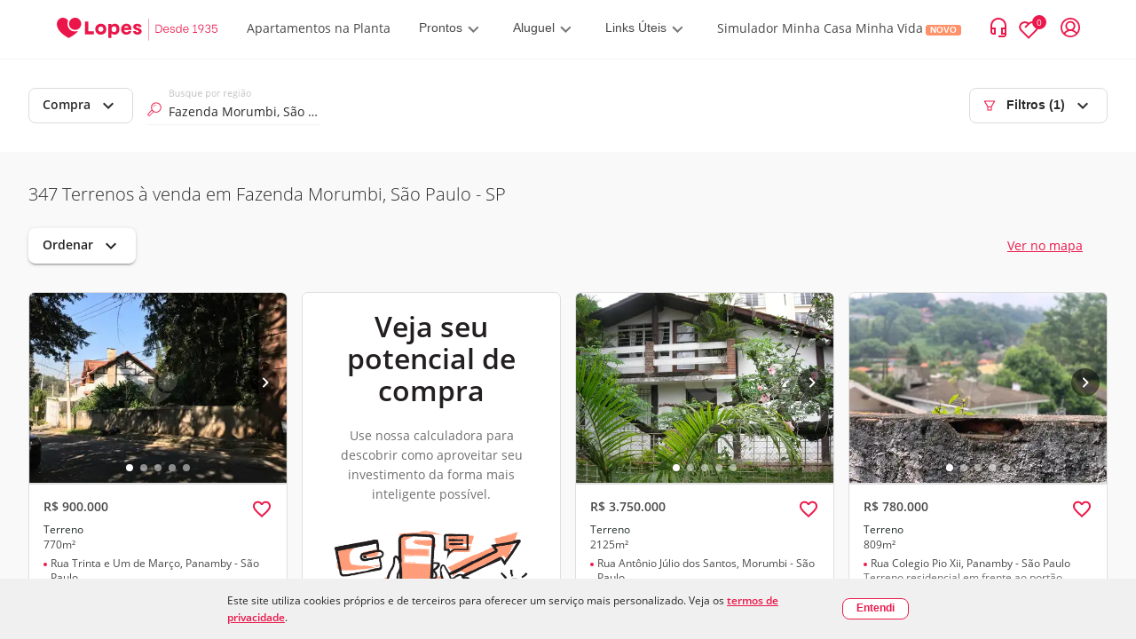

--- FILE ---
content_type: text/html; charset=utf-8
request_url: https://www.lopes.com.br/busca/venda/br/sp/sao-paulo/fazenda-morumbi/tipo/terreno
body_size: 111614
content:
<!DOCTYPE html><html lang="pt-br"><head><script id="GTM-script-v4">(function(w,d,s,l,i){w[l]=w[l]||[];w[l].push({'gtm.start': new Date().getTime(),event:'gtm.js'});var f=d.getElementsByTagName(s)[0], j=d.createElement(s),dl=l!='dataLayer'?'&l='+l:'';j.async=true;j.src='https://www.googletagmanager.com/gtm.js?id='+i+dl;f.parentNode.insertBefore(j,f); })(window,document,'script','dataLayer','GTM-NW5CWVM');</script>
  <meta charset="utf-8">
  <title>Terrenos à Venda em Fazenda Morumbi, São Paulo | Lopes</title>
  <base href="/">

  <meta http-equiv="Cache-Control" content="no-cache, no-store, must-revalidate">
  <meta http-equiv="Pragma" content="no-cache">
  <meta http-equiv="Expires" content="0">
  <link rel="preload" as="image" importance="high" href="https://betaimages.lopes.com.br/realestate/sml/v1/REO822804/E38F3E954A18B6F38237BEB45CE5F784.JPG"><meta name="viewport" content="width=device-width, initial-scale=1, maximum-scale=1,user-scalable=0">
  <meta name="facebook-domain-verification" content="eod5sjzx2vufxsgis1jirvq0qsmlff">
  <script src="/assets/environment.js" type="application/javascript"></script>
  <script async="" src="https://tally.so/widgets/embed.js"></script>
  <link rel="preload" href="https://fonts.gstatic.com/s/materialicons/v97/flUhRq6tzZclQEJ-Vdg-IuiaDsNc.woff2" as="font" importance="high" type="font/woff2" crossorigin="anonymous">
  <style>
    /* fallback */
    @font-face {
      font-family: 'Material Icons';
      font-style: normal;
      font-weight: 400;
      src: url(https://fonts.gstatic.com/s/materialicons/v97/flUhRq6tzZclQEJ-Vdg-IuiaDsNc.woff2) format('woff2');
      font-display: fallback;
    }

    .material-icons {
      font-family: 'Material Icons', sans-serif;
      font-weight: normal;
      font-style: normal;
      font-size: 24px;
      line-height: 1;
      letter-spacing: normal;
      text-transform: none;
      display: inline-block;
      white-space: nowrap;
      word-wrap: normal;
      direction: ltr;
      -webkit-font-feature-settings: 'liga';
      -webkit-font-smoothing: antialiased;
    }
  </style>
  <link rel="icon" type="image/png" href="/favicon/favicon-96x96.png" sizes="96x96">
  <link rel="icon" type="image/svg+xml" href="/favicon/favicon.svg">
  <link rel="shortcut icon" href="/favicon/favicon.ico">
  <link rel="apple-touch-icon" sizes="180x180" href="/favicon/apple-touch-icon.png">
  <link rel="manifest" href="/favicon/site.webmanifest">
<link rel="stylesheet" href="styles.6e5a13b8cfc030a1ad94.css"><style ng-transition="lpsPortal">@keyframes skeleton-loading{0%{background-color:#c2cfd6}to{background-color:#f0f3f5}}.cookiemodal[_ngcontent-sc419]{display:flex;width:100%;background-color:#f0f0f0;justify-content:center;align-items:center;padding:15px 0;position:fixed;z-index:1000;bottom:0;left:0}.cookiemodal_content[_ngcontent-sc419]{display:flex;width:60%;justify-content:space-evenly;align-items:center}.cookiemodal_content__buttons[_ngcontent-sc419]{display:flex}.cookiemodal_content__buttons[_ngcontent-sc419]   button[_ngcontent-sc419]{font-size:12px}.cookiemodal_content__buttons[_ngcontent-sc419]   button[_ngcontent-sc419]:first-child{width:10em;background-color:#fff!important;font-weight:700}.cookiemodal_content__buttons__wrap[_ngcontent-sc419]{border-radius:8px;background-color:#fff}@media only screen and (max-width:1024px){.cookiemodal_content[_ngcontent-sc419]{width:68%}}@media only screen and (max-width:768px){.cookiemodal_content[_ngcontent-sc419]{width:90%}}.cookiemodal_text[_ngcontent-sc419]{flex:5;padding-right:20px;line-height:160%;font-size:12px}.cookiemodal_text__link[_ngcontent-sc419]{text-decoration:underline;font-weight:700}.cookiemodal_icon[_ngcontent-sc419]{width:12px}@media only screen and (max-width:480px){.cookiemodal_content[_ngcontent-sc419]{flex-direction:column;align-items:flex-start}.cookiemodal_content__buttons[_ngcontent-sc419]{margin-top:.8em}.cookiemodal_text[_ngcontent-sc419]{padding-right:0}.cookiemodal[_ngcontent-sc419]   .new-button[_ngcontent-sc419]{width:100%}.cookiemodal[_ngcontent-sc419]   .new-button[_ngcontent-sc419]   .cookiemodal_content__buttons__wrap[_ngcontent-sc419]{width:inherit}.cookiemodal[_ngcontent-sc419]   .new-button[_ngcontent-sc419]   .cookiemodal_content__buttons__wrap[_ngcontent-sc419]   .button[_ngcontent-sc419]{width:100%;display:inline-grid}}</style><style ng-transition="lpsPortal">@keyframes skeleton-loading{0%{background-color:#c2cfd6}to{background-color:#f0f3f5}}[_nghost-sc418]{text-rendering:optimizeLegibility;-webkit-font-smoothing:antialiased;-moz-osx-font-smoothing:grayscale}.app-layout[_ngcontent-sc418], [_nghost-sc418]{height:100%;display:flex}.app-layout[_ngcontent-sc418]{width:100%;flex-direction:column}.app-layout[_ngcontent-sc418]   .app-layout__content[_ngcontent-sc418]{flex:1;align-items:flex-start;justify-content:flex-start;display:flex;overflow:hidden;position:relative;height:auto;margin-right:0;margin-left:0;zoom:1;box-sizing:border-box}.app-layout[_ngcontent-sc418]   .app-layout__content[_ngcontent-sc418]   .app-layout__content--child[_ngcontent-sc418]{height:100%;width:100%}.app-layout[_ngcontent-sc418]   .app-layout__content[_ngcontent-sc418]   .app-layout__content--child[_ngcontent-sc418]   .app-layout__content--search[_ngcontent-sc418]{height:100%;display:flex;flex-direction:column;overflow:auto;background-color:#f9f9f9}.app-layout[_ngcontent-sc418]   .app-layout__content[_ngcontent-sc418]   .app-layout__content--child[_ngcontent-sc418]   .app-layout__content--search[_ngcontent-sc418]   .breadcrumb-container[_ngcontent-sc418], .app-layout[_ngcontent-sc418]   .app-layout__content[_ngcontent-sc418]   .app-layout__content--child[_ngcontent-sc418]   .app-layout__content--search[_ngcontent-sc418]   .links-container[_ngcontent-sc418]{border-top:1px solid #dfdfdf;padding:0 24px;width:100%}.app-layout[_ngcontent-sc418]   .app-layout__content[_ngcontent-sc418]   .app-layout__content--child[_ngcontent-sc418]   .app-layout__content--search[_ngcontent-sc418]   .show-map[_ngcontent-sc418]{width:650px}@media screen and (min-width:1280px){.app-layout[_ngcontent-sc418]   .app-layout__content[_ngcontent-sc418]   .app-layout__content--child[_ngcontent-sc418]   .app-layout__content--search[_ngcontent-sc418]   .show-map[_ngcontent-sc418]{width:842px}}.app-layout[_ngcontent-sc418]   .app-layout__content[_ngcontent-sc418]   .app-layout__content--child[_ngcontent-sc418]   .app-layout__content--search[_ngcontent-sc418]   .footer[_ngcontent-sc418]{z-index:9}@media screen and (max-width:481px){.app-layout[_ngcontent-sc418]   .app-layout__content[_ngcontent-sc418]   .app-layout__content--child[_ngcontent-sc418]   .app-layout__content--search[_ngcontent-sc418]   .footer[_ngcontent-sc418]{margin-bottom:80px}}@media screen and (min-width:481px) and (max-width:769px){.app-layout[_ngcontent-sc418]   .app-layout__content[_ngcontent-sc418]   .app-layout__content--child[_ngcontent-sc418]   .app-layout__content--search[_ngcontent-sc418]   .footer[_ngcontent-sc418]{margin-bottom:89px}}.app-layout[_ngcontent-sc418]   .app-layout__content[_ngcontent-sc418]   .app-layout__content--child[_ngcontent-sc418]   .loading-container[_ngcontent-sc418]{height:100%;width:100%;display:flex;align-items:center;justify-content:center}.app-layout[_ngcontent-sc418]   .app-layout__content[_ngcontent-sc418]   .app-layout__content--child.app-layout__content--swiper[_ngcontent-sc418]{position:absolute;z-index:10;height:auto;bottom:10px}.app-layout[_ngcontent-sc418]   .app-layout__content[_ngcontent-sc418]   .app-layout__content--child.app-layout__content--left[_ngcontent-sc418]{display:flex;flex-direction:column;height:100%;width:auto}@media screen and (max-width:768px){.app-layout[_ngcontent-sc418]   .app-layout__content[_ngcontent-sc418]   .app-layout__content--child.app-layout__content--left[_ngcontent-sc418]{width:100%}}.app-layout[_ngcontent-sc418]   .app-layout__content[_ngcontent-sc418]   .app-layout__content--child.app-layout__content--left[_ngcontent-sc418]   .cards-container[_ngcontent-sc418]{overflow-x:hidden;overflow-y:auto;flex:1}.app-layout[_ngcontent-sc418]   .app-layout__content[_ngcontent-sc418]   .app-layout__content--child.app-layout__content--left[_ngcontent-sc418]   .cards-container[_ngcontent-sc418]   .cards-container-grid[_ngcontent-sc418]{display:grid;grid-template-columns:repeat(auto-fill,minmax(375px,375px));grid-gap:25px;justify-content:center}@media screen and (max-width:768px){.app-layout[_ngcontent-sc418]   .app-layout__content[_ngcontent-sc418]   .app-layout__content--child.app-layout__content--left[_ngcontent-sc418]{display:none}.app-layout[_ngcontent-sc418]   .app-layout__content[_ngcontent-sc418]   .app-layout__content--child.app-layout__content--left.app-layout__content--left--activated[_ngcontent-sc418]{display:flex}}.app-layout[_ngcontent-sc418]   .app-layout__content[_ngcontent-sc418]   .app-layout__content--child.app-layout__content--left--hide-map[_ngcontent-sc418]{display:flex;width:100%!important}.app-layout[_ngcontent-sc418]   .app-layout__content[_ngcontent-sc418]   .app-layout__content--child.app-layout__content--right[_ngcontent-sc418]{position:relative;width:100%}@media (max-width:768px){.app-layout[_ngcontent-sc418]   .app-layout__content[_ngcontent-sc418]   .app-layout__content--child.app-layout__content--right[_ngcontent-sc418]{margin:0}.app-layout[_ngcontent-sc418]   .app-layout__content[_ngcontent-sc418]   .app-layout__content--child.app-layout__content--right.app-layout__content--right--deactivated[_ngcontent-sc418]{display:none}}.app-layout[_ngcontent-sc418]   .app-layout__content[_ngcontent-sc418]   .app-layout__content--child[_ngcontent-sc418]   .agm-map[_ngcontent-sc418]{height:100%}.cards-franchise-content[_ngcontent-sc418]{max-width:1440px;margin:62px 0}.cards-franchise-content[_ngcontent-sc418]   .franchises-title[_ngcontent-sc418]{font-size:16px;font-weight:500}.cards-franchise-content[_ngcontent-sc418]   .cards-franchise[_ngcontent-sc418]{display:grid;grid-template-columns:repeat(3,1fr);gap:16px}@media screen and (max-width:768px){.cards-franchise-content[_ngcontent-sc418]{margin:32px 0}.cards-franchise-content[_ngcontent-sc418]   .cards-franchise[_ngcontent-sc418]{grid-template-columns:1fr}}</style><style ng-transition="lpsPortal">[_nghost-sc180]     * nav.sidemenu{z-index:15}[_nghost-sc180]   .with-covid-banner[_ngcontent-sc180]     * nav.sidemenu{top:120px}@media screen and (max-width:1279px){[_nghost-sc180]   .with-covid-banner[_ngcontent-sc180]     * nav.sidemenu{top:108px}}@media screen and (max-width:919px){[_nghost-sc180]   .with-covid-banner[_ngcontent-sc180]     * nav.sidemenu{top:88px}}@media screen and (max-width:698px){[_nghost-sc180]   .with-covid-banner[_ngcontent-sc180]     * nav.sidemenu{top:108px}}@media screen and (max-width:635px){[_nghost-sc180]   .with-covid-banner[_ngcontent-sc180]     * nav.sidemenu{top:127px}}@media screen and (max-width:348px){[_nghost-sc180]   .with-covid-banner[_ngcontent-sc180]     * nav.sidemenu{top:146px}}</style><style ng-transition="lpsPortal">@keyframes skeleton-loading{0%{background-color:#c2cfd6}to{background-color:#f0f3f5}}@media screen and (min-width:1025px){.search-bar.show_float_chat[_ngcontent-sc371]{padding-left:54px}}@media screen and (min-width:1280px){.filter-open-map[_ngcontent-sc371]{width:850px;scrollbar-width:auto}}@media screen and (min-width:1025px) and (max-width:1279px){.filter-open-map[_ngcontent-sc371]{width:658px;scrollbar-width:auto}}.search-bar[_ngcontent-sc371]{padding:32px;background:#fff;box-sizing:border-box;align-items:center;justify-content:space-between;display:flex;flex-flow:row wrap}.search-bar[_ngcontent-sc371]   .filter-btn[_ngcontent-sc371]   svg[_ngcontent-sc371]{align-self:center;margin-right:12px}.search-bar[_ngcontent-sc371]   .search-bar__left-content[_ngcontent-sc371]{position:relative;display:flex;width:100%}.search-bar[_ngcontent-sc371]   .search-bar__left-content__menu-button[_ngcontent-sc371]{color:#2a2a2a;font-weight:400;border:1px solid #f2f2f2;min-width:103px;margin-top:4px;margin-bottom:4px;height:36px;padding:0 11px;font-size:14px;border-radius:7px}.search-bar[_ngcontent-sc371]   .search-bar__left-content__menu-button[_ngcontent-sc371]   span.mat-button-wrapper[_ngcontent-sc371]{margin-top:-3px;display:block}.search-bar[_ngcontent-sc371]   .search-bar__left-content[_ngcontent-sc371]   .search-bar__input[_ngcontent-sc371]{flex-basis:194px;position:relative;margin:0 16px}.search-bar[_ngcontent-sc371]   .search-bar__left-content[_ngcontent-sc371]   .search-bar__input[_ngcontent-sc371]   #lps-search-input[_ngcontent-sc371]{max-width:272px;top:0;bottom:0;margin-top:8px}.search-bar[_ngcontent-sc371]   .search-bar__left-content[_ngcontent-sc371]   .operation-btn[_ngcontent-sc371]{min-width:103px;margin-top:4px;margin-bottom:4px}.search-bar[_ngcontent-sc371]   .search-bar__space[_ngcontent-sc371]{margin-left:auto}.search-bar[_ngcontent-sc371]   .search-bar__space[_ngcontent-sc371] > button[disabled][_ngcontent-sc371]{border-color:transparent}@media screen and (max-width:1132px){.search-bar[_ngcontent-sc371]{padding:16px 24px 16px 32px}}@media (max-width:414px){.search-bar[_ngcontent-sc371]{height:48px;padding:0 24px}.search-bar[_ngcontent-sc371]   .filter-btn[_ngcontent-sc371]{border:none}.search-bar[_ngcontent-sc371]   .filter-btn[_ngcontent-sc371]   .carret-icon[_ngcontent-sc371]{display:none}.search-bar[_ngcontent-sc371]   .search-bar__left-content[_ngcontent-sc371]   .search-bar__input[_ngcontent-sc371]   #lps-search-input[_ngcontent-sc371]{max-width:205px;margin-top:4px}}@media (max-width:768px){.search-bar[_ngcontent-sc371]   .operation-btn[_ngcontent-sc371]{display:none}.search-bar[_ngcontent-sc371]   .filter-btn[_ngcontent-sc371]   svg[_ngcontent-sc371]{margin-right:8px}.search-bar[_ngcontent-sc371]   .search-bar__left-content[_ngcontent-sc371]   .search-bar__input[_ngcontent-sc371]{margin-left:0}}@media screen and (max-width:768px){.search-bar__left-content[_ngcontent-sc371]{flex-wrap:nowrap}.search-bar__left-content[_ngcontent-sc371]   .search-bar__input[_ngcontent-sc371]   #lps-search-input[_ngcontent-sc371]{margin-top:4px}.search-bar__filter[_ngcontent-sc371]{margin-left:auto}.search-bar__filter-title[_ngcontent-sc371]{font-size:20px;margin-bottom:0;padding:8px 0}.operation-menu[_ngcontent-sc371]{display:none}}.filter-open[_ngcontent-sc371]{overflow:auto;overflow-y:hidden;width:100%}.filter-open[_ngcontent-sc371]   .search-bar__input[_ngcontent-sc371]{min-width:194px}@media screen and (max-width:768px){.filter-open[_ngcontent-sc371]{overflow:unset;overflow-y:unset;height:auto;padding:0}.filter-open[_ngcontent-sc371]   .search-bar__left-content[_ngcontent-sc371]{flex-direction:column}.filter-open[_ngcontent-sc371]   .search-bar__input[_ngcontent-sc371]{margin:16px 0 0!important;flex-basis:auto!important;padding:0 16px}.filter-open[_ngcontent-sc371]   .search-select[_ngcontent-sc371]{position:relative}.filter-open[_ngcontent-sc371]   .filter-content[_ngcontent-sc371]{overflow:auto;overflow-y:hidden;scrollbar-width:none;padding:0 16px;margin-bottom:16px}}  .filter-sheet{max-height:91vh!important;padding:0!important;position:fixed;bottom:0;right:0}.close-dialog[_ngcontent-sc371]{font-size:20px;border:0;color:#6f6f6f;background:transparent;cursor:pointer;transform:scaleX(1.3)}.filter-sheet__title[_ngcontent-sc371]{background-color:#f9f9f9;padding:16px 24px;border-bottom:1px solid #e8e8e8;display:flex;justify-content:space-between}.filter-sheet__search[_ngcontent-sc371]{height:calc(91vh - 69px);display:block}</style><style ng-transition="lpsPortal">@keyframes skeleton-loading{0%{background-color:#c2cfd6}to{background-color:#f0f3f5}}.searchresult[_ngcontent-sc387]{display:flex;align-items:center;justify-content:center}.searchresult__empty[_ngcontent-sc387]{height:100%;width:100%}.search-content__pagination[_ngcontent-sc387]{padding:24px 0;display:flex;justify-content:center;box-shadow:3px -1px 6px rgba(0,0,0,.1)}.button-scroll[_ngcontent-sc387] > span[_ngcontent-sc387], .infinite-scroll[_ngcontent-sc387]{height:44px;font-size:16px;display:flex;align-items:center}.button-scroll[_ngcontent-sc387]   button[_ngcontent-sc387]{color:#fff;background-color:#eb194b;font-weight:700;border:1px solid transparent;cursor:pointer;height:44px;padding:0 26px;font-size:14px;border-radius:7px}</style><style ng-transition="lpsPortal">@keyframes skeleton-loading{0%{background-color:#c2cfd6}to{background-color:#f0f3f5}}.breadcrumb[_ngcontent-sc388]{width:100%;overflow-x:auto;overflow-y:hidden;padding:14px 0}@media screen and (max-width:768px){.breadcrumb[_ngcontent-sc388]{white-space:nowrap;scrollbar-width:none;-ms-overflow-style:none}.breadcrumb[_ngcontent-sc388]::-webkit-scrollbar{display:none}}.breadcrumb[_ngcontent-sc388]   ul[_ngcontent-sc388]{align-items:center;display:flex;height:100%;flex-flow:row wrap}.breadcrumb[_ngcontent-sc388]   ul[_ngcontent-sc388]   li[_ngcontent-sc388]{display:none}.breadcrumb[_ngcontent-sc388]   ul[_ngcontent-sc388]   li.breadcrumb__link--shown[_ngcontent-sc388]{height:22px;display:inline-block}.breadcrumb[_ngcontent-sc388]   ul[_ngcontent-sc388]   li[_ngcontent-sc388]   a[_ngcontent-sc388], .breadcrumb[_ngcontent-sc388]   ul[_ngcontent-sc388]   li[_ngcontent-sc388]   button[_ngcontent-sc388], .breadcrumb[_ngcontent-sc388]   ul[_ngcontent-sc388]   li[_ngcontent-sc388]   span[_ngcontent-sc388]{font-family:Lopes Sans,Open Sans,"Sans-serif";font-style:normal;font-weight:300;font-size:12px;align-items:center;color:#2a2a2a}.breadcrumb[_ngcontent-sc388]   ul[_ngcontent-sc388]   li[_ngcontent-sc388]   button[_ngcontent-sc388]{height:19px;background:transparent;border:none}.breadcrumb[_ngcontent-sc388]   ul[_ngcontent-sc388]   li[_ngcontent-sc388]   button[_ngcontent-sc388]:hover{cursor:pointer}.breadcrumb[_ngcontent-sc388]   ul[_ngcontent-sc388]   li[_ngcontent-sc388]   span[_ngcontent-sc388]{font-weight:700}.breadcrumb[_ngcontent-sc388]   ul[_ngcontent-sc388]   li[_ngcontent-sc388]   a[_ngcontent-sc388], .breadcrumb[_ngcontent-sc388]   ul[_ngcontent-sc388]   li[_ngcontent-sc388]   a[_ngcontent-sc388]:visited{text-decoration:none}.breadcrumb[_ngcontent-sc388]   ul[_ngcontent-sc388]   li[_ngcontent-sc388]:after{content:">";margin:0 10px;font-weight:700}.breadcrumb[_ngcontent-sc388]   ul[_ngcontent-sc388]   li[_ngcontent-sc388]:last-of-type:after{content:""}</style><style ng-transition="lpsPortal">.login-container[_ngcontent-sc96]{background-color:rgba(0,0,0,.4);bottom:0;box-sizing:border-box;display:flex;height:100%;left:0;margin:0;min-height:1000vh;overflow:hidden;padding:0;position:absolute;right:0;top:0;width:100%;z-index:99}.login-container[_ngcontent-sc96]   .login-body[_ngcontent-sc96]{height:-moz-fit-content;height:fit-content;margin:auto;width:-moz-fit-content;width:fit-content}.header[_ngcontent-sc96]{align-items:center;border-bottom:1px solid #f2f2f2;display:flex;justify-content:flex-start;padding:11px 32px}.header__logo[_ngcontent-sc96]{margin-right:24px}.header__logo[_ngcontent-sc96]   img[_ngcontent-sc96]{max-height:32px;max-width:182px}.header__logo.franchise-logo[_ngcontent-sc96]   img[_ngcontent-sc96]{height:32px;width:auto}.header__login[_ngcontent-sc96]{align-items:center;color:#eb194b;cursor:pointer;display:flex;flex-direction:row;margin-left:24px;white-space:nowrap}.header__login__text[_ngcontent-sc96]{display:none;margin-left:12px;margin-right:8px}.header__login__menu[_ngcontent-sc96]{align-items:center;display:flex}.header__icon--arrow-down[_ngcontent-sc96]{display:inline-block;height:10px;margin-left:5px;width:14px}.header__icon--contact-us[_ngcontent-sc96]{display:inline-block;height:16px;margin-right:6px;width:12px}.header__text[_ngcontent-sc96]{font-family:Lopes Sans,sans-serif}.header__text--title-geolocation[_ngcontent-sc96]{display:block;font-size:10px;font-weight:300;line-height:14px}.header__link[_ngcontent-sc96]:focus, .header__link[_ngcontent-sc96]:hover{text-decoration:underline}.header__contact-us[_ngcontent-sc96]{align-items:center;justify-self:flex-end;white-space:nowrap}@media (max-width:1280px){.header__contact-us[_ngcontent-sc96]{margin-left:auto}}.header__bookmark--icon[_ngcontent-sc96], .header__contact-us--text[_ngcontent-sc96]{display:none}.header[_ngcontent-sc96]   .item-contact[_ngcontent-sc96]{align-items:center;display:flex;justify-content:center;margin-left:24px}.header[_ngcontent-sc96]   .item-contact[_ngcontent-sc96]   #icon-contact-header[_ngcontent-sc96]{cursor:pointer;height:25px;margin-right:15px;width:25px}.header[_ngcontent-sc96]   .item-contact[_ngcontent-sc96]   #icon-peaple-contact[_ngcontent-sc96]{display:none}.header[_ngcontent-sc96]   .item-contact[_ngcontent-sc96]   .btn-enter[_ngcontent-sc96]{cursor:pointer}.header[_ngcontent-sc96]   .item-contact[_ngcontent-sc96]   .user-menu[_ngcontent-sc96]{display:block;position:relative}@media only screen and (min-width:768px){.login-container[_ngcontent-sc96]{background-color:rgba(0,0,0,.4);bottom:0;box-sizing:border-box;left:0;margin:0;min-height:100%;position:fixed;right:0;top:0;z-index:99}.login-container[_ngcontent-sc96], .login-container[_ngcontent-sc96]   .login-body[_ngcontent-sc96]{height:100%;width:100%}}@media only screen and (min-width:1280px){.login-container[_ngcontent-sc96]{background-color:rgba(0,0,0,.4);bottom:0;box-sizing:border-box;left:0;margin:0;position:fixed;right:0;top:0;z-index:99}.login-container[_ngcontent-sc96], .login-container[_ngcontent-sc96]   .login-body[_ngcontent-sc96]{height:100%;width:100%}.header[_ngcontent-sc96]{padding:11px 32px}.header__bookmark--icon[_ngcontent-sc96]{display:inline;margin-left:16px}.header__logo[_ngcontent-sc96]{margin-right:32px}.header__logo[_ngcontent-sc96]   img[_ngcontent-sc96]{width:auto}.header__contact-us[_ngcontent-sc96]{display:flex;flex-direction:row-reverse;margin:0 0 0 auto}.header__contact-us--text[_ngcontent-sc96]{display:none}.header__text--current-geolocation[_ngcontent-sc96]{font-size:12px;line-height:16px}.header__login[_ngcontent-sc96]{margin-left:16px}.header__login__text[_ngcontent-sc96]{display:none}}@media only screen and (min-width:1366px){.header__contact-us--text[_ngcontent-sc96]{display:inline;margin-left:12px}}@media only screen and (min-width:1280px){.header[_ngcontent-sc96]{padding:17px 64px}.header__logo[_ngcontent-sc96]{margin-right:32px}}@media only screen and (min-width:1440px){.login-container[_ngcontent-sc96]{background-color:rgba(0,0,0,.4);bottom:0;box-sizing:border-box;left:0;margin:0;position:fixed;right:0;top:0;z-index:99}.login-container[_ngcontent-sc96], .login-container[_ngcontent-sc96]   .login-body[_ngcontent-sc96]{height:100%;width:100%}.header[_ngcontent-sc96]{padding:17px 64px}.header__text--current-geolocation[_ngcontent-sc96]{font-size:14px;line-height:19px}.header__contact-us--text[_ngcontent-sc96], .header__login__text[_ngcontent-sc96]{display:inline}}@media only screen and (min-width:1920px){.header__bookmark--icon[_ngcontent-sc96], .header__login[_ngcontent-sc96]{margin-left:24px}}</style><style ng-transition="lpsPortal">.modal__container[_ngcontent-sc120]{align-items:baseline;background-color:rgba(0,0,0,.5);display:block;height:100%;justify-content:normal;left:0;position:fixed;top:0;width:100%;z-index:1001}.modal__content[_ngcontent-sc120]{background:#fff;border:1px solid #f2f2f2;border-radius:0;box-shadow:4px 4px 8px rgba(42,42,42,.24);box-sizing:border-box;height:100vh;margin:0 auto;overflow:auto;position:relative;width:100%}.modal__content[_ngcontent-sc120]::-webkit-scrollbar{width:1px}.modal__content[_ngcontent-sc120]::-webkit-scrollbar-track{background:transparent;box-shadow:none}.modal__content[_ngcontent-sc120]::-webkit-scrollbar-thumb{background:#6f6f6f;width:100px}.modal__content[_ngcontent-sc120]::-webkit-scrollbar-track-piece:end{background:#f2f2f2;margin-bottom:24px}.modal__close-button[_ngcontent-sc120]{background:transparent;border:none;color:#000;cursor:pointer;height:24px;outline:none;padding:0;position:absolute;right:16px;top:12px;width:24px;z-index:1}@media only screen and (min-width:768px){.modal__container[_ngcontent-sc120]{align-items:center;display:flex;justify-content:center}.modal__content[_ngcontent-sc120]{border-radius:8px;height:583px;overflow:hidden;width:720px}.modal__close-button[_ngcontent-sc120]{right:16px;top:16px}}@media only screen and (min-width:1024px){.modal__content[_ngcontent-sc120]{width:856px}}</style><style ng-transition="lpsPortal">h2[_ngcontent-sc112], p[_ngcontent-sc112]{font-family:Lopes Sans,sans-serif}h2[_ngcontent-sc112]{color:#2a2a2a;font-size:20px;font-weight:600;line-height:25px;margin-bottom:8px}p[_ngcontent-sc112]{color:#6f6f6f;font-size:16px;line-height:160%}.link--primary[_ngcontent-sc112]{background-color:#eb194b;border-radius:7px;color:#fff}.link--primary[_ngcontent-sc112], .link--secondary[_ngcontent-sc112]{box-sizing:border-box;display:block;font-family:Lopes Sans,sans-serif;font-size:14px;font-weight:600;line-height:20px;max-width:312px;padding:12px 28px;text-align:center;width:100%}.link--secondary[_ngcontent-sc112]{background-color:#fff;border:1px solid #eb194b;border-radius:7px;color:#eb194b}.link--tertiary[_ngcontent-sc112]{background:transparent;border:none;color:#eb194b;cursor:pointer;display:block;font-family:Lopes Sans,sans-serif;font-size:14px;font-weight:600;line-height:17px;margin:auto;outline:none}.sub-title[_ngcontent-sc112]{font-size:16px;font-weight:300;line-height:160%;margin-bottom:24px}.login[_ngcontent-sc112]{max-height:100%;overflow:auto;padding:32px 24px 48px}.login__submit-button[_ngcontent-sc112]{padding:24px 0}.login[_ngcontent-sc112]::-webkit-scrollbar{width:1px}.login[_ngcontent-sc112]::-webkit-scrollbar-track{background:transparent;box-shadow:none}.login[_ngcontent-sc112]::-webkit-scrollbar-thumb{background:#6f6f6f;width:100px}.login[_ngcontent-sc112]::-webkit-scrollbar-track-piece:end{background:#f2f2f2;margin-bottom:24px}@media only screen and (min-width:768px){.login[_ngcontent-sc112]{padding:24px 50px 32px 0}}</style><style ng-transition="lpsPortal">.login-layout__body[_ngcontent-sc112]{width:100%}.login-layout__call-to-action[_ngcontent-sc112]{align-items:center;background:#f9f9f9;display:flex;flex:1;flex-direction:column;justify-content:center;min-width:262px;padding:48px 24px 112px;text-align:center}.login-layout__call-to-action__image[_ngcontent-sc112]{margin:8px 0 16px;width:100%}.login-layout__call-to-action[_ngcontent-sc112]   .margin-between-text[_ngcontent-sc112]{margin:1vh 0}.login-layout__tabs[_ngcontent-sc112]{padding:0 24px;position:relative}.login-layout__tabs__sign-up-link[_ngcontent-sc112]{align-items:center;color:#6f6f6f;display:flex;height:55px;left:188px;outline:none;padding:16px 0;position:absolute;top:1px;white-space:nowrap;width:-moz-fit-content;width:fit-content}.login-layout__link--secondary[_ngcontent-sc112]{color:#eb194b;display:block;font-size:14px;font-weight:500;line-height:17px;margin:auto;text-align:center}.login-layout__first-access[_ngcontent-sc112]{align-items:center;background:#f9f9f9;display:flex;flex:1;flex-direction:column;justify-content:center;min-width:262px;padding:48px 24px 112px;text-align:center}.login-layout__first-access__image[_ngcontent-sc112]{max-width:40vw;width:70%}.first-access-description[_ngcontent-sc112]{font-size:14px}.text-black[_ngcontent-sc112]{color:#000}@media only screen and (min-width:768px){.login-layout__container[_ngcontent-sc112]{display:flex;height:582px;max-width:856px}.login-layout__tabs[_ngcontent-sc112]{padding:30px 110px 0}.login-layout__tabs__sign-up-link[_ngcontent-sc112]{display:none}.login-layout__form-container[_ngcontent-sc112]{height:496px;padding:0 32px 0 110px}.login-layout__call-to-action[_ngcontent-sc112]{border-radius:0 7px 7px;padding:0 24px}}@media (max-width:768px){.login-layout__call-to-action[_ngcontent-sc112]   .text-first-time-here[_ngcontent-sc112]{order:-2}.login-layout__call-to-action[_ngcontent-sc112]   .text-request-first-access[_ngcontent-sc112]{order:-1}}@media only screen and (min-width:1024px){.login-layout__call-to-action[_ngcontent-sc112]{min-width:328px}}</style><style ng-transition="lpsPortal">.backdrop[_ngcontent-sc81]{background-color:transparent;top:0;width:100%}.backdrop[_ngcontent-sc81], .sidemenu[_ngcontent-sc81]{height:100%;position:absolute}.sidemenu[_ngcontent-sc81]{-webkit-user-select:none;background-color:#fff;border-top:1px solid #f2f2f2;box-shadow:0 4px 4px rgba(0,0,0,.25);overflow-x:hidden;overflow-y:scroll;top:66px;transition:width 333ms;width:0;z-index:10}.sidemenu[_ngcontent-sc81]   .close-header[_ngcontent-sc81]{align-items:center;border-bottom:1px solid #f2f2f2;display:flex;height:56px;padding:0 30px}.sidemenu[_ngcontent-sc81]::-webkit-scrollbar{display:none}.sidemenu[_ngcontent-sc81]   .sidemenu-item[_ngcontent-sc81]{align-content:center;align-items:center;cursor:pointer;display:flex;flex-direction:row;height:36px;margin-top:16px;overflow:hidden;padding:0 30px;position:relative}.sidemenu[_ngcontent-sc81]   .sidemenu-item[_ngcontent-sc81]:hover   .menu-label[_ngcontent-sc81]{background-color:rgba(220,49,69,.2)}.sidemenu[_ngcontent-sc81]   .sidemenu-item[_ngcontent-sc81]   .item-icon[_ngcontent-sc81]{height:20px;width:20px}.sidemenu[_ngcontent-sc81]   .sidemenu-item[_ngcontent-sc81]   .menu-label[_ngcontent-sc81]{background-color:transparent;border-radius:4px;display:inline-block;height:22px;margin-left:19px;overflow:hidden;padding:0 0 0 8px;width:214px}.sidemenu[_ngcontent-sc81]   .sidemenu-item[_ngcontent-sc81]   .menu-label[_ngcontent-sc81]   span[_ngcontent-sc81]{font-family:Lopes Sans,sans-serif;font-size:14px;font-style:normal;font-weight:600;line-height:19px}.sidemenu[_ngcontent-sc81]   .sidemenu-item[_ngcontent-sc81]   .menu-label[_ngcontent-sc81]   .sidemenu-item-badge[_ngcontent-sc81]{background:#00866e;border-radius:3px;color:#fff;font-size:10px;font-weight:700;height:15px;line-height:160%;margin-bottom:12px;margin-left:15px;padding:0 5px 1px;text-align:center}.sidemenu[_ngcontent-sc81]   .sidemenu-item[_ngcontent-sc81]   .drag-icon[_ngcontent-sc81]{-webkit-user-select:none;float:right;height:10px;margin-top:2px;padding:0 8px;width:10px}.sidemenu[_ngcontent-sc81]   .sidemenu-item[_ngcontent-sc81]   .drag-icon[_ngcontent-sc81]:hover{cursor:grab}.sidemenu[_ngcontent-sc81]   .sidemenu-item[_ngcontent-sc81]   .drag-icon[_ngcontent-sc81]:active{cursor:grabbing}.sidemenu[_ngcontent-sc81]   .sidemenu-sub-item[_ngcontent-sc81]{cursor:pointer;height:36px;margin-top:2px;overflow:hidden;padding:8px 8px 9px 83px}.sidemenu[_ngcontent-sc81]   .sidemenu-sub-item[_ngcontent-sc81]:hover   .menu-label[_ngcontent-sc81]{background-color:rgba(220,49,69,.2)}.sidemenu[_ngcontent-sc81]   .sidemenu-sub-item[_ngcontent-sc81]   .menu-label[_ngcontent-sc81]{background-color:transparent;border-radius:4px;display:inline-block;height:22px;margin-left:-3px;overflow:hidden;padding:2px 0 0 8px;width:173px}.sidemenu[_ngcontent-sc81]   .sidemenu-sub-item[_ngcontent-sc81]   .menu-label[_ngcontent-sc81]   span[_ngcontent-sc81]{font-family:Lopes Sans,sans-serif;font-size:14px;font-style:normal;font-weight:400;line-height:19px}.sidemenu[_ngcontent-sc81]   .sidemenu-sub-item[_ngcontent-sc81]   .menu-label[_ngcontent-sc81]   .drag-icon[_ngcontent-sc81]{-webkit-user-select:none;float:right;height:10px;margin-top:2px;padding:0 8px;width:10px}.sidemenu[_ngcontent-sc81]   .sidemenu-sub-item[_ngcontent-sc81]   .menu-label[_ngcontent-sc81]   .drag-icon[_ngcontent-sc81]:hover{cursor:grab}.sidemenu-show[_ngcontent-sc81]{transition:width 333ms;width:290px}.drag-container[_ngcontent-sc81]{-webkit-user-select:none;background-color:transparent;display:none;height:100%;left:0;position:absolute;top:0;width:100%;z-index:1}.drag-container[_ngcontent-sc81]   .drag-element[_ngcontent-sc81]{align-content:center;background-color:#fff;border-radius:4px;box-shadow:0 2px 4px rgba(0,0,0,.25);display:flex;height:36px;overflow:hidden;padding:6px 0 6px 8px;position:absolute;width:268px}.drag-container[_ngcontent-sc81]   .drag-element[_ngcontent-sc81]   .drag-el-icon[_ngcontent-sc81]{height:20px;margin-top:6px;width:20px}.drag-container[_ngcontent-sc81]   .drag-element[_ngcontent-sc81]   .menu-label[_ngcontent-sc81]{background-color:transparent;border-radius:4px;display:inline-block;height:22px;margin:6px 0 0 19px;overflow:hidden;padding:2px 0 0 8px;width:214px}.drag-container[_ngcontent-sc81]   .drag-element[_ngcontent-sc81]   .menu-label[_ngcontent-sc81]   span[_ngcontent-sc81]{font-family:Lopes Sans,sans-serif;font-size:14px;font-style:normal;font-weight:600;line-height:19px}.drag-container[_ngcontent-sc81]   .drag-element[_ngcontent-sc81]   .drag-icon-only[_ngcontent-sc81]{width:238px}.drag-container[_ngcontent-sc81]   .drag-element[_ngcontent-sc81]   .drag-icon[_ngcontent-sc81]{-webkit-user-select:none;float:right;height:10px;padding:0 8px;width:10px}.drag-container[_ngcontent-sc81]   .drag-mask[_ngcontent-sc81]{-ms-touch-action:none;background-color:transparent;height:100%;position:relative;touch-action:none;width:100%}@media (max-width:1280px){.sidemenu[_ngcontent-sc81]{top:54px}}.div-app[_ngcontent-sc81]{border-bottom:1px solid #f2f2f2;cursor:pointer;padding:18px 30px}.div-app[_ngcontent-sc81]   h1[_ngcontent-sc81]{font-size:14px;font-weight:700;line-height:18px;margin-bottom:18px}.div-app[_ngcontent-sc81]   h1[_ngcontent-sc81], .div-app[_ngcontent-sc81]   h2[_ngcontent-sc81]{font-family:Lopes Sans,sans-serif;font-style:normal}.div-app[_ngcontent-sc81]   h2[_ngcontent-sc81]{font-size:12px;font-weight:600;line-height:13px;margin-top:5px;text-align:center}.div-app__container[_ngcontent-sc81]{flex-direction:row}.div-app__container[_ngcontent-sc81], .div-app__container-app[_ngcontent-sc81]{align-items:center;display:flex;justify-content:center}.div-app__container-app[_ngcontent-sc81]{background:#fff;border:1px solid #dfe1e5;border-radius:7px;box-shadow:1px 2px 2px rgba(0,0,0,.12);box-sizing:border-box;flex-direction:column;height:62px;margin:auto;width:62px}.div-app__container-app[_ngcontent-sc81]:first-child{margin-left:0}.div-app__container-app[_ngcontent-sc81]:last-child{margin-right:0}.div-app__container-app[_ngcontent-sc81]:hover   h2[_ngcontent-sc81]{color:#eb194b}.div-app__container-app[_ngcontent-sc81]:hover     svg path{fill:red}.div-app__container-app-minus[_ngcontent-sc81]{margin:0 16px}.div-app__container-app-minus[_ngcontent-sc81]:first-child{margin-left:0}.div-app__container-app-minus[_ngcontent-sc81]:last-child{margin-right:0}.nav-item[_ngcontent-sc81]{font-family:"Lopes Sans, sans-serif";font-size:18px}.back-text[_ngcontent-sc81]{font-size:16px;margin-left:6px;vertical-align:super}.negrito[_ngcontent-sc81]{color:#000;font-weight:600}.back-home[_ngcontent-sc81]{cursor:pointer;display:inline-block;padding:9px 15px 9px 30px!important;width:100%}.back-home[_ngcontent-sc81]:focus{outline:0}.back-home.aplicacoes[_ngcontent-sc81]{padding-left:30px!important}.ultimo-item[_ngcontent-sc81]{background-color:#f2f2f2;cursor:default!important;padding:9px 15px 9px 40px!important}.ultimo-item.back-text[_ngcontent-sc81]{font-size:14px}.texto-dots[_ngcontent-sc81]{display:inline-block;font-family:"Lopes Sans, sans-serif";max-width:120px;overflow:hidden;text-overflow:ellipsis;vertical-align:bottom;white-space:nowrap}.menu-option[_ngcontent-sc81]{padding:9px 15px 9px 60px!important}.listagem[_ngcontent-sc81]{height:100%;overflow-x:hidden;overflow-y:auto}.nav-list[_ngcontent-sc81]{height:100%;padding-bottom:100px}.nav-list-left.scrolled[_ngcontent-sc81]{height:100vh;top:0}.nav-list-left[_ngcontent-sc81]   ul[_ngcontent-sc81]   li[_ngcontent-sc81]{color:#000;cursor:pointer;font-size:14px;height:50px;padding:18px 30px}.nav-list-left[_ngcontent-sc81]   ul[_ngcontent-sc81]   li[_ngcontent-sc81]:nth-child(3){vertical-align:text-top}.nav-list-left[_ngcontent-sc81]   ul[_ngcontent-sc81]   li[_ngcontent-sc81]:hover{background-color:#f2f2f2}.wrap[_ngcontent-sc81]{position:relative}@media only screen and (max-width:1280px){.navbar-brand[_ngcontent-sc81]   a[_ngcontent-sc81]{margin-left:32px!important}.nav-list-left[_ngcontent-sc81]{top:55px}.nav-list-left[_ngcontent-sc81]   ul[_ngcontent-sc81]   li[_ngcontent-sc81]{padding:9px 32px}.nav-list-left[_ngcontent-sc81]   ul[_ngcontent-sc81]   li[_ngcontent-sc81]:nth-child(3){padding-left:28px;vertical-align:text-top}}@media only screen and (min-width:1280px){.back-home[_ngcontent-sc81], .back-home.aplicacoes[_ngcontent-sc81]{padding-left:70px!important}.menu-option[_ngcontent-sc81]{padding-left:90px!important}}.texto-secao[_ngcontent-sc81]{color:#000;font-size:14px;font-weight:600}.texto-secao[_ngcontent-sc81], .texto-subsecao[_ngcontent-sc81]{font-family:"Lopes Sans, sans-serif"}.texto-subsecao[_ngcontent-sc81]{display:inline;vertical-align:super}</style><style ng-transition="lpsPortal">h2[_ngcontent-sc116], p[_ngcontent-sc116]{font-family:Lopes Sans,sans-serif}h2[_ngcontent-sc116]{color:#2a2a2a;font-size:20px;font-weight:600;line-height:25px;margin-bottom:8px}p[_ngcontent-sc116]{color:#6f6f6f;font-size:16px;line-height:160%}.link--primary[_ngcontent-sc116]{background-color:#eb194b;border-radius:7px;color:#fff}.link--primary[_ngcontent-sc116], .link--secondary[_ngcontent-sc116]{box-sizing:border-box;display:block;font-family:Lopes Sans,sans-serif;font-size:14px;font-weight:600;line-height:20px;max-width:312px;padding:12px 28px;text-align:center;width:100%}.link--secondary[_ngcontent-sc116]{background-color:#fff;border:1px solid #eb194b;border-radius:7px;color:#eb194b}.link--tertiary[_ngcontent-sc116]{background:transparent;border:none;color:#eb194b;cursor:pointer;display:block;font-family:Lopes Sans,sans-serif;font-size:14px;font-weight:600;line-height:17px;margin:auto;outline:none}.sub-title[_ngcontent-sc116]{font-size:16px;font-weight:300;line-height:160%;margin-bottom:24px}.login[_ngcontent-sc116]{max-height:100%;overflow:auto;padding:32px 24px 48px}.login__submit-button[_ngcontent-sc116]{padding:24px 0}.login[_ngcontent-sc116]::-webkit-scrollbar{width:1px}.login[_ngcontent-sc116]::-webkit-scrollbar-track{background:transparent;box-shadow:none}.login[_ngcontent-sc116]::-webkit-scrollbar-thumb{background:#6f6f6f;width:100px}.login[_ngcontent-sc116]::-webkit-scrollbar-track-piece:end{background:#f2f2f2;margin-bottom:24px}@media only screen and (min-width:768px){.login[_ngcontent-sc116]{padding:24px 50px 32px 0}}</style><style ng-transition="lpsPortal"></style><style ng-transition="lpsPortal">.mat-badge-content[_ngcontent-sc198]{font-family:Roboto,Helvetica Neue,sans-serif;font-size:12px;font-weight:600}.mat-badge-small[_ngcontent-sc198]   .mat-badge-content[_ngcontent-sc198]{font-size:9px}.mat-badge-large[_ngcontent-sc198]   .mat-badge-content[_ngcontent-sc198]{font-size:24px}.mat-h1[_ngcontent-sc198], .mat-headline[_ngcontent-sc198], .mat-typography[_ngcontent-sc198]   h1[_ngcontent-sc198]{font:400 24px/32px Roboto,Helvetica Neue,sans-serif;letter-spacing:normal;margin:0 0 16px}.mat-h2[_ngcontent-sc198], .mat-title[_ngcontent-sc198], .mat-typography[_ngcontent-sc198]   h2[_ngcontent-sc198]{font:500 20px/32px Roboto,Helvetica Neue,sans-serif;letter-spacing:normal;margin:0 0 16px}.mat-h3[_ngcontent-sc198], .mat-subheading-2[_ngcontent-sc198], .mat-typography[_ngcontent-sc198]   h3[_ngcontent-sc198]{font:400 16px/28px Roboto,Helvetica Neue,sans-serif;letter-spacing:normal;margin:0 0 16px}.mat-h4[_ngcontent-sc198], .mat-subheading-1[_ngcontent-sc198], .mat-typography[_ngcontent-sc198]   h4[_ngcontent-sc198]{font:400 15px/24px Roboto,Helvetica Neue,sans-serif;letter-spacing:normal;margin:0 0 16px}.mat-h5[_ngcontent-sc198], .mat-typography[_ngcontent-sc198]   h5[_ngcontent-sc198]{font:400 11.62px/20px Roboto,Helvetica Neue,sans-serif;margin:0 0 12px}.mat-h6[_ngcontent-sc198], .mat-typography[_ngcontent-sc198]   h6[_ngcontent-sc198]{font:400 9.38px/20px Roboto,Helvetica Neue,sans-serif;margin:0 0 12px}.mat-body-2[_ngcontent-sc198], .mat-body-strong[_ngcontent-sc198]{font:500 14px/24px Roboto,Helvetica Neue,sans-serif;letter-spacing:normal}.mat-body[_ngcontent-sc198], .mat-body-1[_ngcontent-sc198], .mat-typography[_ngcontent-sc198]{font:400 14px/20px Roboto,Helvetica Neue,sans-serif;letter-spacing:normal}.mat-body-1[_ngcontent-sc198]   p[_ngcontent-sc198], .mat-body[_ngcontent-sc198]   p[_ngcontent-sc198], .mat-typography[_ngcontent-sc198]   p[_ngcontent-sc198]{margin:0 0 12px}.mat-caption[_ngcontent-sc198], .mat-small[_ngcontent-sc198]{font:400 12px/20px Roboto,Helvetica Neue,sans-serif;letter-spacing:normal}.mat-display-4[_ngcontent-sc198], .mat-typography[_ngcontent-sc198]   .mat-display-4[_ngcontent-sc198]{font:300 112px/112px Roboto,Helvetica Neue,sans-serif;letter-spacing:-.05em;margin:0 0 56px}.mat-display-3[_ngcontent-sc198], .mat-typography[_ngcontent-sc198]   .mat-display-3[_ngcontent-sc198]{font:400 56px/56px Roboto,Helvetica Neue,sans-serif;letter-spacing:-.02em;margin:0 0 64px}.mat-display-2[_ngcontent-sc198], .mat-typography[_ngcontent-sc198]   .mat-display-2[_ngcontent-sc198]{font:400 45px/48px Roboto,Helvetica Neue,sans-serif;letter-spacing:-.005em;margin:0 0 64px}.mat-display-1[_ngcontent-sc198], .mat-typography[_ngcontent-sc198]   .mat-display-1[_ngcontent-sc198]{font:400 34px/40px Roboto,Helvetica Neue,sans-serif;letter-spacing:normal;margin:0 0 64px}.mat-bottom-sheet-container[_ngcontent-sc198]{font:400 14px/20px Roboto,Helvetica Neue,sans-serif;letter-spacing:normal}.mat-button[_ngcontent-sc198], .mat-fab[_ngcontent-sc198], .mat-flat-button[_ngcontent-sc198], .mat-icon-button[_ngcontent-sc198], .mat-mini-fab[_ngcontent-sc198], .mat-raised-button[_ngcontent-sc198], .mat-stroked-button[_ngcontent-sc198]{font-family:Roboto,Helvetica Neue,sans-serif;font-size:14px;font-weight:500}.mat-button-toggle[_ngcontent-sc198], .mat-card[_ngcontent-sc198]{font-family:Roboto,Helvetica Neue,sans-serif}.mat-card-title[_ngcontent-sc198]{font-size:24px;font-weight:500}.mat-card-header[_ngcontent-sc198]   .mat-card-title[_ngcontent-sc198]{font-size:20px}.mat-card-content[_ngcontent-sc198], .mat-card-subtitle[_ngcontent-sc198]{font-size:14px}.mat-checkbox[_ngcontent-sc198]{font-family:Roboto,Helvetica Neue,sans-serif}.mat-checkbox-layout[_ngcontent-sc198]   .mat-checkbox-label[_ngcontent-sc198]{line-height:24px}.mat-chip[_ngcontent-sc198]{font-size:14px;font-weight:500}.mat-chip[_ngcontent-sc198]   .mat-chip-remove.mat-icon[_ngcontent-sc198], .mat-chip[_ngcontent-sc198]   .mat-chip-trailing-icon.mat-icon[_ngcontent-sc198]{font-size:18px}.mat-table[_ngcontent-sc198]{font-family:Roboto,Helvetica Neue,sans-serif}.mat-header-cell[_ngcontent-sc198]{font-size:12px;font-weight:500}.mat-cell[_ngcontent-sc198], .mat-footer-cell[_ngcontent-sc198]{font-size:14px}.mat-calendar[_ngcontent-sc198]{font-family:Roboto,Helvetica Neue,sans-serif}.mat-calendar-body[_ngcontent-sc198]{font-size:13px}.mat-calendar-body-label[_ngcontent-sc198], .mat-calendar-period-button[_ngcontent-sc198]{font-size:14px;font-weight:500}.mat-calendar-table-header[_ngcontent-sc198]   th[_ngcontent-sc198]{font-size:11px;font-weight:400}.mat-dialog-title[_ngcontent-sc198]{font:500 20px/32px Roboto,Helvetica Neue,sans-serif;letter-spacing:normal}.mat-expansion-panel-header[_ngcontent-sc198]{font-family:Roboto,Helvetica Neue,sans-serif;font-size:15px;font-weight:400}.mat-expansion-panel-content[_ngcontent-sc198]{font:400 14px/20px Roboto,Helvetica Neue,sans-serif;letter-spacing:normal}.mat-form-field[_ngcontent-sc198]{font-family:Roboto,Helvetica Neue,sans-serif;font-size:inherit;font-weight:400;letter-spacing:normal;line-height:1.125}.mat-form-field-wrapper[_ngcontent-sc198]{padding-bottom:1.34375em}.mat-form-field-prefix[_ngcontent-sc198]   .mat-icon[_ngcontent-sc198], .mat-form-field-suffix[_ngcontent-sc198]   .mat-icon[_ngcontent-sc198]{font-size:150%;line-height:1.125}.mat-form-field-prefix[_ngcontent-sc198]   .mat-icon-button[_ngcontent-sc198], .mat-form-field-suffix[_ngcontent-sc198]   .mat-icon-button[_ngcontent-sc198]{height:1.5em;width:1.5em}.mat-form-field-prefix[_ngcontent-sc198]   .mat-icon-button[_ngcontent-sc198]   .mat-icon[_ngcontent-sc198], .mat-form-field-suffix[_ngcontent-sc198]   .mat-icon-button[_ngcontent-sc198]   .mat-icon[_ngcontent-sc198]{height:1.125em;line-height:1.125}.mat-form-field-infix[_ngcontent-sc198]{border-top:.84375em solid transparent;padding:.5em 0}.mat-form-field-can-float.mat-form-field-should-float[_ngcontent-sc198]   .mat-form-field-label[_ngcontent-sc198], .mat-form-field-can-float[_ngcontent-sc198]   .mat-input-server[_ngcontent-sc198]:focus + .mat-form-field-label-wrapper[_ngcontent-sc198]   .mat-form-field-label[_ngcontent-sc198]{transform:translateY(-1.34375em) scale(.75);width:133.3333333333%}.mat-form-field-can-float[_ngcontent-sc198]   .mat-input-server[label][_ngcontent-sc198]:not(:label-shown) + .mat-form-field-label-wrapper[_ngcontent-sc198]   .mat-form-field-label[_ngcontent-sc198]{transform:translateY(-1.34374em) scale(.75);width:133.3333433333%}.mat-form-field-label-wrapper[_ngcontent-sc198]{padding-top:.84375em;top:-.84375em}.mat-form-field-label[_ngcontent-sc198]{top:1.34375em}.mat-form-field-underline[_ngcontent-sc198]{bottom:1.34375em}.mat-form-field-subscript-wrapper[_ngcontent-sc198]{font-size:75%;margin-top:.6666666667em;top:calc(100% - 1.79167em)}.mat-form-field-appearance-legacy[_ngcontent-sc198]   .mat-form-field-wrapper[_ngcontent-sc198]{padding-bottom:1.25em}.mat-form-field-appearance-legacy[_ngcontent-sc198]   .mat-form-field-infix[_ngcontent-sc198]{padding:.4375em 0}.mat-form-field-appearance-legacy.mat-form-field-can-float.mat-form-field-should-float[_ngcontent-sc198]   .mat-form-field-label[_ngcontent-sc198], .mat-form-field-appearance-legacy.mat-form-field-can-float[_ngcontent-sc198]   .mat-input-server[_ngcontent-sc198]:focus + .mat-form-field-label-wrapper[_ngcontent-sc198]   .mat-form-field-label[_ngcontent-sc198]{-ms-transform:translateY(-1.28125em) scale(.75);transform:translateY(-1.28125em) scale(.75) perspective(100px) translateZ(.001px);width:133.3333333333%}.mat-form-field-appearance-legacy.mat-form-field-can-float[_ngcontent-sc198]   .mat-form-field-autofill-control[_ngcontent-sc198]:-webkit-autofill + .mat-form-field-label-wrapper[_ngcontent-sc198]   .mat-form-field-label[_ngcontent-sc198]{-ms-transform:translateY(-1.28124em) scale(.75);transform:translateY(-1.28125em) scale(.75) perspective(100px) translateZ(.00101px);width:133.3333433333%}.mat-form-field-appearance-legacy.mat-form-field-can-float[_ngcontent-sc198]   .mat-input-server[label][_ngcontent-sc198]:not(:label-shown) + .mat-form-field-label-wrapper[_ngcontent-sc198]   .mat-form-field-label[_ngcontent-sc198]{-ms-transform:translateY(-1.28123em) scale(.75);transform:translateY(-1.28125em) scale(.75) perspective(100px) translateZ(.00102px);width:133.3333533333%}.mat-form-field-appearance-legacy[_ngcontent-sc198]   .mat-form-field-label[_ngcontent-sc198]{top:1.28125em}.mat-form-field-appearance-legacy[_ngcontent-sc198]   .mat-form-field-underline[_ngcontent-sc198]{bottom:1.25em}.mat-form-field-appearance-legacy[_ngcontent-sc198]   .mat-form-field-subscript-wrapper[_ngcontent-sc198]{margin-top:.5416666667em;top:calc(100% - 1.66667em)}@media print{.mat-form-field-appearance-legacy.mat-form-field-can-float.mat-form-field-should-float[_ngcontent-sc198]   .mat-form-field-label[_ngcontent-sc198], .mat-form-field-appearance-legacy.mat-form-field-can-float[_ngcontent-sc198]   .mat-input-server[_ngcontent-sc198]:focus + .mat-form-field-label-wrapper[_ngcontent-sc198]   .mat-form-field-label[_ngcontent-sc198]{transform:translateY(-1.28122em) scale(.75)}.mat-form-field-appearance-legacy.mat-form-field-can-float[_ngcontent-sc198]   .mat-form-field-autofill-control[_ngcontent-sc198]:-webkit-autofill + .mat-form-field-label-wrapper[_ngcontent-sc198]   .mat-form-field-label[_ngcontent-sc198]{transform:translateY(-1.28121em) scale(.75)}.mat-form-field-appearance-legacy.mat-form-field-can-float[_ngcontent-sc198]   .mat-input-server[label][_ngcontent-sc198]:not(:label-shown) + .mat-form-field-label-wrapper[_ngcontent-sc198]   .mat-form-field-label[_ngcontent-sc198]{transform:translateY(-1.2812em) scale(.75)}}.mat-form-field-appearance-fill[_ngcontent-sc198]   .mat-form-field-infix[_ngcontent-sc198]{padding:.25em 0 .75em}.mat-form-field-appearance-fill[_ngcontent-sc198]   .mat-form-field-label[_ngcontent-sc198]{margin-top:-.5em;top:1.09375em}.mat-form-field-appearance-fill.mat-form-field-can-float.mat-form-field-should-float[_ngcontent-sc198]   .mat-form-field-label[_ngcontent-sc198], .mat-form-field-appearance-fill.mat-form-field-can-float[_ngcontent-sc198]   .mat-input-server[_ngcontent-sc198]:focus + .mat-form-field-label-wrapper[_ngcontent-sc198]   .mat-form-field-label[_ngcontent-sc198]{transform:translateY(-.59375em) scale(.75);width:133.3333333333%}.mat-form-field-appearance-fill.mat-form-field-can-float[_ngcontent-sc198]   .mat-input-server[label][_ngcontent-sc198]:not(:label-shown) + .mat-form-field-label-wrapper[_ngcontent-sc198]   .mat-form-field-label[_ngcontent-sc198]{transform:translateY(-.59374em) scale(.75);width:133.3333433333%}.mat-form-field-appearance-outline[_ngcontent-sc198]   .mat-form-field-infix[_ngcontent-sc198]{padding:1em 0}.mat-form-field-appearance-outline[_ngcontent-sc198]   .mat-form-field-label[_ngcontent-sc198]{margin-top:-.25em;top:1.84375em}.mat-form-field-appearance-outline.mat-form-field-can-float.mat-form-field-should-float[_ngcontent-sc198]   .mat-form-field-label[_ngcontent-sc198], .mat-form-field-appearance-outline.mat-form-field-can-float[_ngcontent-sc198]   .mat-input-server[_ngcontent-sc198]:focus + .mat-form-field-label-wrapper[_ngcontent-sc198]   .mat-form-field-label[_ngcontent-sc198]{transform:translateY(-1.59375em) scale(.75);width:133.3333333333%}.mat-form-field-appearance-outline.mat-form-field-can-float[_ngcontent-sc198]   .mat-input-server[label][_ngcontent-sc198]:not(:label-shown) + .mat-form-field-label-wrapper[_ngcontent-sc198]   .mat-form-field-label[_ngcontent-sc198]{transform:translateY(-1.59374em) scale(.75);width:133.3333433333%}.mat-grid-tile-footer[_ngcontent-sc198], .mat-grid-tile-header[_ngcontent-sc198]{font-size:14px}.mat-grid-tile-footer[_ngcontent-sc198]   .mat-line[_ngcontent-sc198], .mat-grid-tile-header[_ngcontent-sc198]   .mat-line[_ngcontent-sc198]{box-sizing:border-box;display:block;overflow:hidden;text-overflow:ellipsis;white-space:nowrap}.mat-grid-tile-footer[_ngcontent-sc198]   .mat-line[_ngcontent-sc198]:nth-child(n+2), .mat-grid-tile-header[_ngcontent-sc198]   .mat-line[_ngcontent-sc198]:nth-child(n+2){font-size:12px}input.mat-input-element[_ngcontent-sc198]{margin-top:-.0625em}.mat-menu-item[_ngcontent-sc198]{font-family:Roboto,Helvetica Neue,sans-serif;font-size:14px;font-weight:400}.mat-paginator[_ngcontent-sc198], .mat-paginator-page-size[_ngcontent-sc198]   .mat-select-trigger[_ngcontent-sc198]{font-family:Roboto,Helvetica Neue,sans-serif;font-size:12px}.mat-radio-button[_ngcontent-sc198], .mat-select[_ngcontent-sc198]{font-family:Roboto,Helvetica Neue,sans-serif}.mat-select-trigger[_ngcontent-sc198]{height:1.125em}.mat-slide-toggle-content[_ngcontent-sc198], .mat-slider-thumb-label-text[_ngcontent-sc198]{font-family:Roboto,Helvetica Neue,sans-serif}.mat-slider-thumb-label-text[_ngcontent-sc198]{font-size:12px;font-weight:500}.mat-stepper-horizontal[_ngcontent-sc198], .mat-stepper-vertical[_ngcontent-sc198]{font-family:Roboto,Helvetica Neue,sans-serif}.mat-step-label[_ngcontent-sc198]{font-size:14px;font-weight:400}.mat-step-sub-label-error[_ngcontent-sc198]{font-weight:400}.mat-step-label-error[_ngcontent-sc198]{font-size:14px}.mat-step-label-selected[_ngcontent-sc198]{font-size:14px;font-weight:500}.mat-tab-group[_ngcontent-sc198], .mat-tab-label[_ngcontent-sc198], .mat-tab-link[_ngcontent-sc198]{font-family:Roboto,Helvetica Neue,sans-serif}.mat-tab-label[_ngcontent-sc198], .mat-tab-link[_ngcontent-sc198]{font-size:14px;font-weight:500}.mat-toolbar[_ngcontent-sc198], .mat-toolbar[_ngcontent-sc198]   h1[_ngcontent-sc198], .mat-toolbar[_ngcontent-sc198]   h2[_ngcontent-sc198], .mat-toolbar[_ngcontent-sc198]   h3[_ngcontent-sc198], .mat-toolbar[_ngcontent-sc198]   h4[_ngcontent-sc198], .mat-toolbar[_ngcontent-sc198]   h5[_ngcontent-sc198], .mat-toolbar[_ngcontent-sc198]   h6[_ngcontent-sc198]{font:500 20px/32px Roboto,Helvetica Neue,sans-serif;letter-spacing:normal;margin:0}.mat-tooltip[_ngcontent-sc198]{font-family:Roboto,Helvetica Neue,sans-serif;font-size:10px;padding-bottom:6px;padding-top:6px}.mat-tooltip-handset[_ngcontent-sc198]{font-size:14px;padding-bottom:8px;padding-top:8px}.mat-list-item[_ngcontent-sc198], .mat-list-option[_ngcontent-sc198]{font-family:Roboto,Helvetica Neue,sans-serif}.mat-list-base[_ngcontent-sc198]   .mat-list-item[_ngcontent-sc198]{font-size:16px}.mat-list-base[_ngcontent-sc198]   .mat-list-item[_ngcontent-sc198]   .mat-line[_ngcontent-sc198]{box-sizing:border-box;display:block;overflow:hidden;text-overflow:ellipsis;white-space:nowrap}.mat-list-base[_ngcontent-sc198]   .mat-list-item[_ngcontent-sc198]   .mat-line[_ngcontent-sc198]:nth-child(n+2){font-size:14px}.mat-list-base[_ngcontent-sc198]   .mat-list-option[_ngcontent-sc198]{font-size:16px}.mat-list-base[_ngcontent-sc198]   .mat-list-option[_ngcontent-sc198]   .mat-line[_ngcontent-sc198]{box-sizing:border-box;display:block;overflow:hidden;text-overflow:ellipsis;white-space:nowrap}.mat-list-base[_ngcontent-sc198]   .mat-list-option[_ngcontent-sc198]   .mat-line[_ngcontent-sc198]:nth-child(n+2){font-size:14px}.mat-list-base[_ngcontent-sc198]   .mat-subheader[_ngcontent-sc198]{font-family:Roboto,Helvetica Neue,sans-serif;font-size:14px;font-weight:500}.mat-list-base[dense][_ngcontent-sc198]   .mat-list-item[_ngcontent-sc198]{font-size:12px}.mat-list-base[dense][_ngcontent-sc198]   .mat-list-item[_ngcontent-sc198]   .mat-line[_ngcontent-sc198]{box-sizing:border-box;display:block;overflow:hidden;text-overflow:ellipsis;white-space:nowrap}.mat-list-base[dense][_ngcontent-sc198]   .mat-list-item[_ngcontent-sc198]   .mat-line[_ngcontent-sc198]:nth-child(n+2), .mat-list-base[dense][_ngcontent-sc198]   .mat-list-option[_ngcontent-sc198]{font-size:12px}.mat-list-base[dense][_ngcontent-sc198]   .mat-list-option[_ngcontent-sc198]   .mat-line[_ngcontent-sc198]{box-sizing:border-box;display:block;overflow:hidden;text-overflow:ellipsis;white-space:nowrap}.mat-list-base[dense][_ngcontent-sc198]   .mat-list-option[_ngcontent-sc198]   .mat-line[_ngcontent-sc198]:nth-child(n+2){font-size:12px}.mat-list-base[dense][_ngcontent-sc198]   .mat-subheader[_ngcontent-sc198]{font-family:Roboto,Helvetica Neue,sans-serif;font-size:12px;font-weight:500}.mat-option[_ngcontent-sc198]{font-family:Roboto,Helvetica Neue,sans-serif;font-size:16px}.mat-optgroup-label[_ngcontent-sc198]{font:500 14px/24px Roboto,Helvetica Neue,sans-serif;letter-spacing:normal}.mat-simple-snackbar[_ngcontent-sc198]{font-family:Roboto,Helvetica Neue,sans-serif;font-size:14px}.mat-simple-snackbar-action[_ngcontent-sc198]{font-family:inherit;font-size:inherit;font-weight:500;line-height:1}.mat-tree[_ngcontent-sc198]{font-family:Roboto,Helvetica Neue,sans-serif}.mat-nested-tree-node[_ngcontent-sc198], .mat-tree-node[_ngcontent-sc198]{font-size:14px;font-weight:400}.mat-ripple[_ngcontent-sc198]{overflow:hidden;position:relative}.mat-ripple[_ngcontent-sc198]:not(:empty){transform:translateZ(0)}.mat-ripple.mat-ripple-unbounded[_ngcontent-sc198]{overflow:visible}.mat-ripple-element[_ngcontent-sc198]{border-radius:50%;pointer-events:none;position:absolute;transform:scale(0);transition:opacity,transform 0ms cubic-bezier(0,0,.2,1)}.cdk-high-contrast-active[_ngcontent-sc198]   .mat-ripple-element[_ngcontent-sc198]{display:none}.cdk-visually-hidden[_ngcontent-sc198]{-moz-appearance:none;-webkit-appearance:none;border:0;clip:rect(0 0 0 0);height:1px;margin:-1px;outline:0;overflow:hidden;padding:0;position:absolute;width:1px}.cdk-global-overlay-wrapper[_ngcontent-sc198], .cdk-overlay-container[_ngcontent-sc198]{height:100%;left:0;pointer-events:none;top:0;width:100%}.cdk-overlay-container[_ngcontent-sc198]{position:fixed;z-index:1000}.cdk-overlay-container[_ngcontent-sc198]:empty{display:none}.cdk-global-overlay-wrapper[_ngcontent-sc198], .cdk-overlay-pane[_ngcontent-sc198]{display:flex;position:absolute;z-index:1000}.cdk-overlay-pane[_ngcontent-sc198]{box-sizing:border-box;max-height:100%;max-width:100%;pointer-events:auto}.cdk-overlay-backdrop[_ngcontent-sc198]{-webkit-tap-highlight-color:transparent;bottom:0;left:0;opacity:0;pointer-events:auto;position:absolute;right:0;top:0;transition:opacity .4s cubic-bezier(.25,.8,.25,1);z-index:1000}.cdk-overlay-backdrop.cdk-overlay-backdrop-showing[_ngcontent-sc198]{opacity:1}@media screen and (-ms-high-contrast:active){.cdk-overlay-backdrop.cdk-overlay-backdrop-showing[_ngcontent-sc198]{opacity:.6}}.cdk-overlay-dark-backdrop[_ngcontent-sc198]{background:rgba(0,0,0,.32)}.cdk-overlay-transparent-backdrop[_ngcontent-sc198], .cdk-overlay-transparent-backdrop.cdk-overlay-backdrop-showing[_ngcontent-sc198]{opacity:0}.cdk-overlay-connected-position-bounding-box[_ngcontent-sc198]{display:flex;flex-direction:column;min-height:1px;min-width:1px;position:absolute;z-index:1000}.cdk-global-scrollblock[_ngcontent-sc198]{overflow-y:scroll;position:fixed;width:100%}@keyframes cdk-text-field-autofill-start{
  }@keyframes cdk-text-field-autofill-end{
  }.cdk-text-field-autofill-monitored[_ngcontent-sc198]:-webkit-autofill{animation:cdk-text-field-autofill-start 0s 1ms}.cdk-text-field-autofill-monitored[_ngcontent-sc198]:not(:-webkit-autofill){animation:cdk-text-field-autofill-end 0s 1ms}textarea.cdk-textarea-autosize[_ngcontent-sc198]{resize:none}textarea.cdk-textarea-autosize-measuring[_ngcontent-sc198]{box-sizing:content-box!important;height:auto!important;overflow:hidden!important;padding:2px 0!important}textarea.cdk-textarea-autosize-measuring-firefox[_ngcontent-sc198]{box-sizing:content-box!important;height:0!important;padding:2px 0!important}.mat-focus-indicator[_ngcontent-sc198], .mat-mdc-focus-indicator[_ngcontent-sc198]{position:relative}.mat-ripple-element[_ngcontent-sc198]{background-color:rgba(0,0,0,.1)}.mat-option[_ngcontent-sc198]{color:rgba(0,0,0,.87)}.mat-option.mat-active[_ngcontent-sc198], .mat-option.mat-selected[_ngcontent-sc198]:not(.mat-option-multiple):not(.mat-option-disabled), .mat-option[_ngcontent-sc198]:focus:not(.mat-option-disabled), .mat-option[_ngcontent-sc198]:hover:not(.mat-option-disabled){background:rgba(0,0,0,.04)}.mat-option.mat-active[_ngcontent-sc198]{color:rgba(0,0,0,.87)}.mat-option.mat-option-disabled[_ngcontent-sc198]{color:rgba(0,0,0,.38)}.mat-primary[_ngcontent-sc198]   .mat-option.mat-selected[_ngcontent-sc198]:not(.mat-option-disabled){color:#eb194b}.mat-accent[_ngcontent-sc198]   .mat-option.mat-selected[_ngcontent-sc198]:not(.mat-option-disabled){color:#f44336}.mat-warn[_ngcontent-sc198]   .mat-option.mat-selected[_ngcontent-sc198]:not(.mat-option-disabled){color:#faad14}.mat-optgroup-label[_ngcontent-sc198]{color:rgba(0,0,0,.54)}.mat-optgroup-disabled[_ngcontent-sc198]   .mat-optgroup-label[_ngcontent-sc198]{color:rgba(0,0,0,.38)}.mat-pseudo-checkbox[_ngcontent-sc198]{color:rgba(0,0,0,.54)}.mat-pseudo-checkbox[_ngcontent-sc198]:after{color:#fafafa}.mat-pseudo-checkbox-disabled[_ngcontent-sc198]{color:#b0b0b0}.mat-primary[_ngcontent-sc198]   .mat-pseudo-checkbox-checked[_ngcontent-sc198], .mat-primary[_ngcontent-sc198]   .mat-pseudo-checkbox-indeterminate[_ngcontent-sc198]{background:#eb194b}.mat-accent[_ngcontent-sc198]   .mat-pseudo-checkbox-checked[_ngcontent-sc198], .mat-accent[_ngcontent-sc198]   .mat-pseudo-checkbox-indeterminate[_ngcontent-sc198], .mat-pseudo-checkbox-checked[_ngcontent-sc198], .mat-pseudo-checkbox-indeterminate[_ngcontent-sc198]{background:#f44336}.mat-warn[_ngcontent-sc198]   .mat-pseudo-checkbox-checked[_ngcontent-sc198], .mat-warn[_ngcontent-sc198]   .mat-pseudo-checkbox-indeterminate[_ngcontent-sc198]{background:#faad14}.mat-pseudo-checkbox-checked.mat-pseudo-checkbox-disabled[_ngcontent-sc198], .mat-pseudo-checkbox-indeterminate.mat-pseudo-checkbox-disabled[_ngcontent-sc198]{background:#b0b0b0}.mat-app-background[_ngcontent-sc198]{background-color:#fafafa;color:rgba(0,0,0,.87)}.mat-elevation-z0[_ngcontent-sc198]{box-shadow:0 0 0 0 rgba(0,0,0,.2),0 0 0 0 rgba(0,0,0,.14),0 0 0 0 rgba(0,0,0,.12)}.mat-elevation-z1[_ngcontent-sc198]{box-shadow:0 2px 1px -1px rgba(0,0,0,.2),0 1px 1px 0 rgba(0,0,0,.14),0 1px 3px 0 rgba(0,0,0,.12)}.mat-elevation-z2[_ngcontent-sc198]{box-shadow:0 3px 1px -2px rgba(0,0,0,.2),0 2px 2px 0 rgba(0,0,0,.14),0 1px 5px 0 rgba(0,0,0,.12)}.mat-elevation-z3[_ngcontent-sc198]{box-shadow:0 3px 3px -2px rgba(0,0,0,.2),0 3px 4px 0 rgba(0,0,0,.14),0 1px 8px 0 rgba(0,0,0,.12)}.mat-elevation-z4[_ngcontent-sc198]{box-shadow:0 2px 4px -1px rgba(0,0,0,.2),0 4px 5px 0 rgba(0,0,0,.14),0 1px 10px 0 rgba(0,0,0,.12)}.mat-elevation-z5[_ngcontent-sc198]{box-shadow:0 3px 5px -1px rgba(0,0,0,.2),0 5px 8px 0 rgba(0,0,0,.14),0 1px 14px 0 rgba(0,0,0,.12)}.mat-elevation-z6[_ngcontent-sc198]{box-shadow:0 3px 5px -1px rgba(0,0,0,.2),0 6px 10px 0 rgba(0,0,0,.14),0 1px 18px 0 rgba(0,0,0,.12)}.mat-elevation-z7[_ngcontent-sc198]{box-shadow:0 4px 5px -2px rgba(0,0,0,.2),0 7px 10px 1px rgba(0,0,0,.14),0 2px 16px 1px rgba(0,0,0,.12)}.mat-elevation-z8[_ngcontent-sc198]{box-shadow:0 5px 5px -3px rgba(0,0,0,.2),0 8px 10px 1px rgba(0,0,0,.14),0 3px 14px 2px rgba(0,0,0,.12)}.mat-elevation-z9[_ngcontent-sc198]{box-shadow:0 5px 6px -3px rgba(0,0,0,.2),0 9px 12px 1px rgba(0,0,0,.14),0 3px 16px 2px rgba(0,0,0,.12)}.mat-elevation-z10[_ngcontent-sc198]{box-shadow:0 6px 6px -3px rgba(0,0,0,.2),0 10px 14px 1px rgba(0,0,0,.14),0 4px 18px 3px rgba(0,0,0,.12)}.mat-elevation-z11[_ngcontent-sc198]{box-shadow:0 6px 7px -4px rgba(0,0,0,.2),0 11px 15px 1px rgba(0,0,0,.14),0 4px 20px 3px rgba(0,0,0,.12)}.mat-elevation-z12[_ngcontent-sc198]{box-shadow:0 7px 8px -4px rgba(0,0,0,.2),0 12px 17px 2px rgba(0,0,0,.14),0 5px 22px 4px rgba(0,0,0,.12)}.mat-elevation-z13[_ngcontent-sc198]{box-shadow:0 7px 8px -4px rgba(0,0,0,.2),0 13px 19px 2px rgba(0,0,0,.14),0 5px 24px 4px rgba(0,0,0,.12)}.mat-elevation-z14[_ngcontent-sc198]{box-shadow:0 7px 9px -4px rgba(0,0,0,.2),0 14px 21px 2px rgba(0,0,0,.14),0 5px 26px 4px rgba(0,0,0,.12)}.mat-elevation-z15[_ngcontent-sc198]{box-shadow:0 8px 9px -5px rgba(0,0,0,.2),0 15px 22px 2px rgba(0,0,0,.14),0 6px 28px 5px rgba(0,0,0,.12)}.mat-elevation-z16[_ngcontent-sc198]{box-shadow:0 8px 10px -5px rgba(0,0,0,.2),0 16px 24px 2px rgba(0,0,0,.14),0 6px 30px 5px rgba(0,0,0,.12)}.mat-elevation-z17[_ngcontent-sc198]{box-shadow:0 8px 11px -5px rgba(0,0,0,.2),0 17px 26px 2px rgba(0,0,0,.14),0 6px 32px 5px rgba(0,0,0,.12)}.mat-elevation-z18[_ngcontent-sc198]{box-shadow:0 9px 11px -5px rgba(0,0,0,.2),0 18px 28px 2px rgba(0,0,0,.14),0 7px 34px 6px rgba(0,0,0,.12)}.mat-elevation-z19[_ngcontent-sc198]{box-shadow:0 9px 12px -6px rgba(0,0,0,.2),0 19px 29px 2px rgba(0,0,0,.14),0 7px 36px 6px rgba(0,0,0,.12)}.mat-elevation-z20[_ngcontent-sc198]{box-shadow:0 10px 13px -6px rgba(0,0,0,.2),0 20px 31px 3px rgba(0,0,0,.14),0 8px 38px 7px rgba(0,0,0,.12)}.mat-elevation-z21[_ngcontent-sc198]{box-shadow:0 10px 13px -6px rgba(0,0,0,.2),0 21px 33px 3px rgba(0,0,0,.14),0 8px 40px 7px rgba(0,0,0,.12)}.mat-elevation-z22[_ngcontent-sc198]{box-shadow:0 10px 14px -6px rgba(0,0,0,.2),0 22px 35px 3px rgba(0,0,0,.14),0 8px 42px 7px rgba(0,0,0,.12)}.mat-elevation-z23[_ngcontent-sc198]{box-shadow:0 11px 14px -7px rgba(0,0,0,.2),0 23px 36px 3px rgba(0,0,0,.14),0 9px 44px 8px rgba(0,0,0,.12)}.mat-elevation-z24[_ngcontent-sc198]{box-shadow:0 11px 15px -7px rgba(0,0,0,.2),0 24px 38px 3px rgba(0,0,0,.14),0 9px 46px 8px rgba(0,0,0,.12)}.mat-theme-loaded-marker[_ngcontent-sc198]{display:none}.mat-autocomplete-panel[_ngcontent-sc198]{background:#fff;color:rgba(0,0,0,.87)}.mat-autocomplete-panel[_ngcontent-sc198]:not([class*=mat-elevation-z]){box-shadow:0 2px 4px -1px rgba(0,0,0,.2),0 4px 5px 0 rgba(0,0,0,.14),0 1px 10px 0 rgba(0,0,0,.12)}.mat-autocomplete-panel[_ngcontent-sc198]   .mat-option.mat-selected[_ngcontent-sc198]:not(.mat-active):not(:hover){background:#fff}.mat-autocomplete-panel[_ngcontent-sc198]   .mat-option.mat-selected[_ngcontent-sc198]:not(.mat-active):not(:hover):not(.mat-option-disabled){color:rgba(0,0,0,.87)}.mat-badge-content[_ngcontent-sc198]{background:#eb194b;color:#fff}.cdk-high-contrast-active[_ngcontent-sc198]   .mat-badge-content[_ngcontent-sc198]{border-radius:0;outline:1px solid}.mat-badge-accent[_ngcontent-sc198]   .mat-badge-content[_ngcontent-sc198]{background:#f44336;color:#fff}.mat-badge-warn[_ngcontent-sc198]   .mat-badge-content[_ngcontent-sc198]{background:#faad14;color:#252525}.mat-badge[_ngcontent-sc198]{position:relative}.mat-badge-hidden[_ngcontent-sc198]   .mat-badge-content[_ngcontent-sc198]{display:none}.mat-badge-disabled[_ngcontent-sc198]   .mat-badge-content[_ngcontent-sc198]{background:#b9b9b9;color:rgba(0,0,0,.38)}.mat-badge-content[_ngcontent-sc198]{border-radius:50%;display:inline-block;overflow:hidden;pointer-events:none;position:absolute;text-align:center;text-overflow:ellipsis;transform:scale(.6);transition:transform .2s ease-in-out;white-space:nowrap}.mat-badge-content._mat-animation-noopable[_ngcontent-sc198], .ng-animate-disabled[_ngcontent-sc198]   .mat-badge-content[_ngcontent-sc198]{transition:none}.mat-badge-content.mat-badge-active[_ngcontent-sc198]{transform:none}.mat-badge-small[_ngcontent-sc198]   .mat-badge-content[_ngcontent-sc198]{height:16px;line-height:16px;width:16px}.mat-badge-small.mat-badge-above[_ngcontent-sc198]   .mat-badge-content[_ngcontent-sc198]{top:-8px}.mat-badge-small.mat-badge-below[_ngcontent-sc198]   .mat-badge-content[_ngcontent-sc198]{bottom:-8px}.mat-badge-small.mat-badge-before[_ngcontent-sc198]   .mat-badge-content[_ngcontent-sc198]{left:-16px}[dir=rtl][_ngcontent-sc198]   .mat-badge-small.mat-badge-before[_ngcontent-sc198]   .mat-badge-content[_ngcontent-sc198]{left:auto;right:-16px}.mat-badge-small.mat-badge-after[_ngcontent-sc198]   .mat-badge-content[_ngcontent-sc198]{right:-16px}[dir=rtl][_ngcontent-sc198]   .mat-badge-small.mat-badge-after[_ngcontent-sc198]   .mat-badge-content[_ngcontent-sc198]{left:-16px;right:auto}.mat-badge-small.mat-badge-overlap.mat-badge-before[_ngcontent-sc198]   .mat-badge-content[_ngcontent-sc198]{left:-8px}[dir=rtl][_ngcontent-sc198]   .mat-badge-small.mat-badge-overlap.mat-badge-before[_ngcontent-sc198]   .mat-badge-content[_ngcontent-sc198]{left:auto;right:-8px}.mat-badge-small.mat-badge-overlap.mat-badge-after[_ngcontent-sc198]   .mat-badge-content[_ngcontent-sc198]{right:-8px}[dir=rtl][_ngcontent-sc198]   .mat-badge-small.mat-badge-overlap.mat-badge-after[_ngcontent-sc198]   .mat-badge-content[_ngcontent-sc198]{left:-8px;right:auto}.mat-badge-medium[_ngcontent-sc198]   .mat-badge-content[_ngcontent-sc198]{height:22px;line-height:22px;width:22px}.mat-badge-medium.mat-badge-above[_ngcontent-sc198]   .mat-badge-content[_ngcontent-sc198]{top:-11px}.mat-badge-medium.mat-badge-below[_ngcontent-sc198]   .mat-badge-content[_ngcontent-sc198]{bottom:-11px}.mat-badge-medium.mat-badge-before[_ngcontent-sc198]   .mat-badge-content[_ngcontent-sc198]{left:-22px}[dir=rtl][_ngcontent-sc198]   .mat-badge-medium.mat-badge-before[_ngcontent-sc198]   .mat-badge-content[_ngcontent-sc198]{left:auto;right:-22px}.mat-badge-medium.mat-badge-after[_ngcontent-sc198]   .mat-badge-content[_ngcontent-sc198]{right:-22px}[dir=rtl][_ngcontent-sc198]   .mat-badge-medium.mat-badge-after[_ngcontent-sc198]   .mat-badge-content[_ngcontent-sc198]{left:-22px;right:auto}.mat-badge-medium.mat-badge-overlap.mat-badge-before[_ngcontent-sc198]   .mat-badge-content[_ngcontent-sc198]{left:-11px}[dir=rtl][_ngcontent-sc198]   .mat-badge-medium.mat-badge-overlap.mat-badge-before[_ngcontent-sc198]   .mat-badge-content[_ngcontent-sc198]{left:auto;right:-11px}.mat-badge-medium.mat-badge-overlap.mat-badge-after[_ngcontent-sc198]   .mat-badge-content[_ngcontent-sc198]{right:-11px}[dir=rtl][_ngcontent-sc198]   .mat-badge-medium.mat-badge-overlap.mat-badge-after[_ngcontent-sc198]   .mat-badge-content[_ngcontent-sc198]{left:-11px;right:auto}.mat-badge-large[_ngcontent-sc198]   .mat-badge-content[_ngcontent-sc198]{height:28px;line-height:28px;width:28px}.mat-badge-large.mat-badge-above[_ngcontent-sc198]   .mat-badge-content[_ngcontent-sc198]{top:-14px}.mat-badge-large.mat-badge-below[_ngcontent-sc198]   .mat-badge-content[_ngcontent-sc198]{bottom:-14px}.mat-badge-large.mat-badge-before[_ngcontent-sc198]   .mat-badge-content[_ngcontent-sc198]{left:-28px}[dir=rtl][_ngcontent-sc198]   .mat-badge-large.mat-badge-before[_ngcontent-sc198]   .mat-badge-content[_ngcontent-sc198]{left:auto;right:-28px}.mat-badge-large.mat-badge-after[_ngcontent-sc198]   .mat-badge-content[_ngcontent-sc198]{right:-28px}[dir=rtl][_ngcontent-sc198]   .mat-badge-large.mat-badge-after[_ngcontent-sc198]   .mat-badge-content[_ngcontent-sc198]{left:-28px;right:auto}.mat-badge-large.mat-badge-overlap.mat-badge-before[_ngcontent-sc198]   .mat-badge-content[_ngcontent-sc198]{left:-14px}[dir=rtl][_ngcontent-sc198]   .mat-badge-large.mat-badge-overlap.mat-badge-before[_ngcontent-sc198]   .mat-badge-content[_ngcontent-sc198]{left:auto;right:-14px}.mat-badge-large.mat-badge-overlap.mat-badge-after[_ngcontent-sc198]   .mat-badge-content[_ngcontent-sc198]{right:-14px}[dir=rtl][_ngcontent-sc198]   .mat-badge-large.mat-badge-overlap.mat-badge-after[_ngcontent-sc198]   .mat-badge-content[_ngcontent-sc198]{left:-14px;right:auto}.mat-bottom-sheet-container[_ngcontent-sc198]{background:#fff;box-shadow:0 8px 10px -5px rgba(0,0,0,.2),0 16px 24px 2px rgba(0,0,0,.14),0 6px 30px 5px rgba(0,0,0,.12);color:rgba(0,0,0,.87)}.mat-button[_ngcontent-sc198], .mat-icon-button[_ngcontent-sc198], .mat-stroked-button[_ngcontent-sc198]{background:transparent;color:inherit}.mat-button.mat-primary[_ngcontent-sc198], .mat-icon-button.mat-primary[_ngcontent-sc198], .mat-stroked-button.mat-primary[_ngcontent-sc198]{color:#eb194b}.mat-button.mat-accent[_ngcontent-sc198], .mat-icon-button.mat-accent[_ngcontent-sc198], .mat-stroked-button.mat-accent[_ngcontent-sc198]{color:#f44336}.mat-button.mat-warn[_ngcontent-sc198], .mat-icon-button.mat-warn[_ngcontent-sc198], .mat-stroked-button.mat-warn[_ngcontent-sc198]{color:#faad14}.mat-button.mat-accent.mat-button-disabled[_ngcontent-sc198], .mat-button.mat-button-disabled.mat-button-disabled[_ngcontent-sc198], .mat-button.mat-primary.mat-button-disabled[_ngcontent-sc198], .mat-button.mat-warn.mat-button-disabled[_ngcontent-sc198], .mat-icon-button.mat-accent.mat-button-disabled[_ngcontent-sc198], .mat-icon-button.mat-button-disabled.mat-button-disabled[_ngcontent-sc198], .mat-icon-button.mat-primary.mat-button-disabled[_ngcontent-sc198], .mat-icon-button.mat-warn.mat-button-disabled[_ngcontent-sc198], .mat-stroked-button.mat-accent.mat-button-disabled[_ngcontent-sc198], .mat-stroked-button.mat-button-disabled.mat-button-disabled[_ngcontent-sc198], .mat-stroked-button.mat-primary.mat-button-disabled[_ngcontent-sc198], .mat-stroked-button.mat-warn.mat-button-disabled[_ngcontent-sc198]{color:rgba(0,0,0,.26)}.mat-button.mat-primary[_ngcontent-sc198]   .mat-button-focus-overlay[_ngcontent-sc198], .mat-icon-button.mat-primary[_ngcontent-sc198]   .mat-button-focus-overlay[_ngcontent-sc198], .mat-stroked-button.mat-primary[_ngcontent-sc198]   .mat-button-focus-overlay[_ngcontent-sc198]{background-color:#eb194b}.mat-button.mat-accent[_ngcontent-sc198]   .mat-button-focus-overlay[_ngcontent-sc198], .mat-icon-button.mat-accent[_ngcontent-sc198]   .mat-button-focus-overlay[_ngcontent-sc198], .mat-stroked-button.mat-accent[_ngcontent-sc198]   .mat-button-focus-overlay[_ngcontent-sc198]{background-color:#f44336}.mat-button.mat-warn[_ngcontent-sc198]   .mat-button-focus-overlay[_ngcontent-sc198], .mat-icon-button.mat-warn[_ngcontent-sc198]   .mat-button-focus-overlay[_ngcontent-sc198], .mat-stroked-button.mat-warn[_ngcontent-sc198]   .mat-button-focus-overlay[_ngcontent-sc198]{background-color:#faad14}.mat-button.mat-button-disabled[_ngcontent-sc198]   .mat-button-focus-overlay[_ngcontent-sc198], .mat-icon-button.mat-button-disabled[_ngcontent-sc198]   .mat-button-focus-overlay[_ngcontent-sc198], .mat-stroked-button.mat-button-disabled[_ngcontent-sc198]   .mat-button-focus-overlay[_ngcontent-sc198]{background-color:transparent}.mat-button[_ngcontent-sc198]   .mat-ripple-element[_ngcontent-sc198], .mat-icon-button[_ngcontent-sc198]   .mat-ripple-element[_ngcontent-sc198], .mat-stroked-button[_ngcontent-sc198]   .mat-ripple-element[_ngcontent-sc198]{background-color:currentColor;opacity:.1}.mat-button-focus-overlay[_ngcontent-sc198]{background:#000}.mat-stroked-button[_ngcontent-sc198]:not(.mat-button-disabled){border-color:rgba(0,0,0,.12)}.mat-fab[_ngcontent-sc198], .mat-flat-button[_ngcontent-sc198], .mat-mini-fab[_ngcontent-sc198], .mat-raised-button[_ngcontent-sc198]{background-color:#fff;color:rgba(0,0,0,.87)}.mat-fab.mat-accent[_ngcontent-sc198], .mat-fab.mat-primary[_ngcontent-sc198], .mat-flat-button.mat-accent[_ngcontent-sc198], .mat-flat-button.mat-primary[_ngcontent-sc198], .mat-mini-fab.mat-accent[_ngcontent-sc198], .mat-mini-fab.mat-primary[_ngcontent-sc198], .mat-raised-button.mat-accent[_ngcontent-sc198], .mat-raised-button.mat-primary[_ngcontent-sc198]{color:#fff}.mat-fab.mat-warn[_ngcontent-sc198], .mat-flat-button.mat-warn[_ngcontent-sc198], .mat-mini-fab.mat-warn[_ngcontent-sc198], .mat-raised-button.mat-warn[_ngcontent-sc198]{color:#252525}.mat-fab.mat-accent.mat-button-disabled[_ngcontent-sc198], .mat-fab.mat-button-disabled.mat-button-disabled[_ngcontent-sc198], .mat-fab.mat-primary.mat-button-disabled[_ngcontent-sc198], .mat-fab.mat-warn.mat-button-disabled[_ngcontent-sc198], .mat-flat-button.mat-accent.mat-button-disabled[_ngcontent-sc198], .mat-flat-button.mat-button-disabled.mat-button-disabled[_ngcontent-sc198], .mat-flat-button.mat-primary.mat-button-disabled[_ngcontent-sc198], .mat-flat-button.mat-warn.mat-button-disabled[_ngcontent-sc198], .mat-mini-fab.mat-accent.mat-button-disabled[_ngcontent-sc198], .mat-mini-fab.mat-button-disabled.mat-button-disabled[_ngcontent-sc198], .mat-mini-fab.mat-primary.mat-button-disabled[_ngcontent-sc198], .mat-mini-fab.mat-warn.mat-button-disabled[_ngcontent-sc198], .mat-raised-button.mat-accent.mat-button-disabled[_ngcontent-sc198], .mat-raised-button.mat-button-disabled.mat-button-disabled[_ngcontent-sc198], .mat-raised-button.mat-primary.mat-button-disabled[_ngcontent-sc198], .mat-raised-button.mat-warn.mat-button-disabled[_ngcontent-sc198]{color:rgba(0,0,0,.26)}.mat-fab.mat-primary[_ngcontent-sc198], .mat-flat-button.mat-primary[_ngcontent-sc198], .mat-mini-fab.mat-primary[_ngcontent-sc198], .mat-raised-button.mat-primary[_ngcontent-sc198]{background-color:#eb194b}.mat-fab.mat-accent[_ngcontent-sc198], .mat-flat-button.mat-accent[_ngcontent-sc198], .mat-mini-fab.mat-accent[_ngcontent-sc198], .mat-raised-button.mat-accent[_ngcontent-sc198]{background-color:#f44336}.mat-fab.mat-warn[_ngcontent-sc198], .mat-flat-button.mat-warn[_ngcontent-sc198], .mat-mini-fab.mat-warn[_ngcontent-sc198], .mat-raised-button.mat-warn[_ngcontent-sc198]{background-color:#faad14}.mat-fab.mat-accent.mat-button-disabled[_ngcontent-sc198], .mat-fab.mat-button-disabled.mat-button-disabled[_ngcontent-sc198], .mat-fab.mat-primary.mat-button-disabled[_ngcontent-sc198], .mat-fab.mat-warn.mat-button-disabled[_ngcontent-sc198], .mat-flat-button.mat-accent.mat-button-disabled[_ngcontent-sc198], .mat-flat-button.mat-button-disabled.mat-button-disabled[_ngcontent-sc198], .mat-flat-button.mat-primary.mat-button-disabled[_ngcontent-sc198], .mat-flat-button.mat-warn.mat-button-disabled[_ngcontent-sc198], .mat-mini-fab.mat-accent.mat-button-disabled[_ngcontent-sc198], .mat-mini-fab.mat-button-disabled.mat-button-disabled[_ngcontent-sc198], .mat-mini-fab.mat-primary.mat-button-disabled[_ngcontent-sc198], .mat-mini-fab.mat-warn.mat-button-disabled[_ngcontent-sc198], .mat-raised-button.mat-accent.mat-button-disabled[_ngcontent-sc198], .mat-raised-button.mat-button-disabled.mat-button-disabled[_ngcontent-sc198], .mat-raised-button.mat-primary.mat-button-disabled[_ngcontent-sc198], .mat-raised-button.mat-warn.mat-button-disabled[_ngcontent-sc198]{background-color:rgba(0,0,0,.12)}.mat-fab.mat-accent[_ngcontent-sc198]   .mat-ripple-element[_ngcontent-sc198], .mat-fab.mat-primary[_ngcontent-sc198]   .mat-ripple-element[_ngcontent-sc198], .mat-flat-button.mat-accent[_ngcontent-sc198]   .mat-ripple-element[_ngcontent-sc198], .mat-flat-button.mat-primary[_ngcontent-sc198]   .mat-ripple-element[_ngcontent-sc198], .mat-mini-fab.mat-accent[_ngcontent-sc198]   .mat-ripple-element[_ngcontent-sc198], .mat-mini-fab.mat-primary[_ngcontent-sc198]   .mat-ripple-element[_ngcontent-sc198], .mat-raised-button.mat-accent[_ngcontent-sc198]   .mat-ripple-element[_ngcontent-sc198], .mat-raised-button.mat-primary[_ngcontent-sc198]   .mat-ripple-element[_ngcontent-sc198]{background-color:hsla(0,0%,100%,.1)}.mat-fab.mat-warn[_ngcontent-sc198]   .mat-ripple-element[_ngcontent-sc198], .mat-flat-button.mat-warn[_ngcontent-sc198]   .mat-ripple-element[_ngcontent-sc198], .mat-mini-fab.mat-warn[_ngcontent-sc198]   .mat-ripple-element[_ngcontent-sc198], .mat-raised-button.mat-warn[_ngcontent-sc198]   .mat-ripple-element[_ngcontent-sc198]{background-color:rgba(37,37,37,.1)}.mat-flat-button[_ngcontent-sc198]:not([class*=mat-elevation-z]), .mat-stroked-button[_ngcontent-sc198]:not([class*=mat-elevation-z]){box-shadow:0 0 0 0 rgba(0,0,0,.2),0 0 0 0 rgba(0,0,0,.14),0 0 0 0 rgba(0,0,0,.12)}.mat-raised-button[_ngcontent-sc198]:not([class*=mat-elevation-z]){box-shadow:0 3px 1px -2px rgba(0,0,0,.2),0 2px 2px 0 rgba(0,0,0,.14),0 1px 5px 0 rgba(0,0,0,.12)}.mat-raised-button[_ngcontent-sc198]:not(.mat-button-disabled):active:not([class*=mat-elevation-z]){box-shadow:0 5px 5px -3px rgba(0,0,0,.2),0 8px 10px 1px rgba(0,0,0,.14),0 3px 14px 2px rgba(0,0,0,.12)}.mat-raised-button.mat-button-disabled[_ngcontent-sc198]:not([class*=mat-elevation-z]){box-shadow:0 0 0 0 rgba(0,0,0,.2),0 0 0 0 rgba(0,0,0,.14),0 0 0 0 rgba(0,0,0,.12)}.mat-fab[_ngcontent-sc198]:not([class*=mat-elevation-z]), .mat-mini-fab[_ngcontent-sc198]:not([class*=mat-elevation-z]){box-shadow:0 3px 5px -1px rgba(0,0,0,.2),0 6px 10px 0 rgba(0,0,0,.14),0 1px 18px 0 rgba(0,0,0,.12)}.mat-fab[_ngcontent-sc198]:not(.mat-button-disabled):active:not([class*=mat-elevation-z]), .mat-mini-fab[_ngcontent-sc198]:not(.mat-button-disabled):active:not([class*=mat-elevation-z]){box-shadow:0 7px 8px -4px rgba(0,0,0,.2),0 12px 17px 2px rgba(0,0,0,.14),0 5px 22px 4px rgba(0,0,0,.12)}.mat-fab.mat-button-disabled[_ngcontent-sc198]:not([class*=mat-elevation-z]), .mat-mini-fab.mat-button-disabled[_ngcontent-sc198]:not([class*=mat-elevation-z]){box-shadow:0 0 0 0 rgba(0,0,0,.2),0 0 0 0 rgba(0,0,0,.14),0 0 0 0 rgba(0,0,0,.12)}.mat-button-toggle-group[_ngcontent-sc198], .mat-button-toggle-standalone[_ngcontent-sc198]{box-shadow:0 3px 1px -2px rgba(0,0,0,.2),0 2px 2px 0 rgba(0,0,0,.14),0 1px 5px 0 rgba(0,0,0,.12)}.mat-button-toggle-group-appearance-standard[_ngcontent-sc198], .mat-button-toggle-standalone.mat-button-toggle-appearance-standard[_ngcontent-sc198]{box-shadow:none}.mat-button-toggle[_ngcontent-sc198]{color:rgba(0,0,0,.38)}.mat-button-toggle[_ngcontent-sc198]   .mat-button-toggle-focus-overlay[_ngcontent-sc198]{background-color:rgba(0,0,0,.12)}.mat-button-toggle-appearance-standard[_ngcontent-sc198]{background:#fff;color:rgba(0,0,0,.87)}.mat-button-toggle-appearance-standard[_ngcontent-sc198]   .mat-button-toggle-focus-overlay[_ngcontent-sc198]{background-color:#000}.mat-button-toggle-group-appearance-standard[_ngcontent-sc198]   .mat-button-toggle[_ngcontent-sc198] + .mat-button-toggle[_ngcontent-sc198]{border-left:1px solid rgba(0,0,0,.12)}[dir=rtl][_ngcontent-sc198]   .mat-button-toggle-group-appearance-standard[_ngcontent-sc198]   .mat-button-toggle[_ngcontent-sc198] + .mat-button-toggle[_ngcontent-sc198]{border-left:none;border-right:1px solid rgba(0,0,0,.12)}.mat-button-toggle-group-appearance-standard.mat-button-toggle-vertical[_ngcontent-sc198]   .mat-button-toggle[_ngcontent-sc198] + .mat-button-toggle[_ngcontent-sc198]{border-left:none;border-right:none;border-top:1px solid rgba(0,0,0,.12)}.mat-button-toggle-checked[_ngcontent-sc198]{background-color:#e0e0e0;color:rgba(0,0,0,.54)}.mat-button-toggle-checked.mat-button-toggle-appearance-standard[_ngcontent-sc198]{color:rgba(0,0,0,.87)}.mat-button-toggle-disabled[_ngcontent-sc198]{background-color:#eee;color:rgba(0,0,0,.26)}.mat-button-toggle-disabled.mat-button-toggle-appearance-standard[_ngcontent-sc198]{background:#fff}.mat-button-toggle-disabled.mat-button-toggle-checked[_ngcontent-sc198]{background-color:#bdbdbd}.mat-button-toggle-group-appearance-standard[_ngcontent-sc198], .mat-button-toggle-standalone.mat-button-toggle-appearance-standard[_ngcontent-sc198]{border:1px solid rgba(0,0,0,.12)}.mat-button-toggle-appearance-standard[_ngcontent-sc198]   .mat-button-toggle-label-content[_ngcontent-sc198]{line-height:48px}.mat-card[_ngcontent-sc198]{background:#fff;color:rgba(0,0,0,.87)}.mat-card[_ngcontent-sc198]:not([class*=mat-elevation-z]){box-shadow:0 2px 1px -1px rgba(0,0,0,.2),0 1px 1px 0 rgba(0,0,0,.14),0 1px 3px 0 rgba(0,0,0,.12)}.mat-card.mat-card-flat[_ngcontent-sc198]:not([class*=mat-elevation-z]){box-shadow:0 0 0 0 rgba(0,0,0,.2),0 0 0 0 rgba(0,0,0,.14),0 0 0 0 rgba(0,0,0,.12)}.mat-card-subtitle[_ngcontent-sc198]{color:rgba(0,0,0,.54)}.mat-checkbox-frame[_ngcontent-sc198]{border-color:rgba(0,0,0,.54)}.mat-checkbox-checkmark[_ngcontent-sc198]{fill:#fafafa}.mat-checkbox-checkmark-path[_ngcontent-sc198]{stroke:#fafafa!important}.mat-checkbox-mixedmark[_ngcontent-sc198]{background-color:#fafafa}.mat-checkbox-checked.mat-primary[_ngcontent-sc198]   .mat-checkbox-background[_ngcontent-sc198], .mat-checkbox-indeterminate.mat-primary[_ngcontent-sc198]   .mat-checkbox-background[_ngcontent-sc198]{background-color:#eb194b}.mat-checkbox-checked.mat-accent[_ngcontent-sc198]   .mat-checkbox-background[_ngcontent-sc198], .mat-checkbox-indeterminate.mat-accent[_ngcontent-sc198]   .mat-checkbox-background[_ngcontent-sc198]{background-color:#f44336}.mat-checkbox-checked.mat-warn[_ngcontent-sc198]   .mat-checkbox-background[_ngcontent-sc198], .mat-checkbox-indeterminate.mat-warn[_ngcontent-sc198]   .mat-checkbox-background[_ngcontent-sc198]{background-color:#faad14}.mat-checkbox-disabled.mat-checkbox-checked[_ngcontent-sc198]   .mat-checkbox-background[_ngcontent-sc198], .mat-checkbox-disabled.mat-checkbox-indeterminate[_ngcontent-sc198]   .mat-checkbox-background[_ngcontent-sc198]{background-color:#b0b0b0}.mat-checkbox-disabled[_ngcontent-sc198]:not(.mat-checkbox-checked)   .mat-checkbox-frame[_ngcontent-sc198]{border-color:#b0b0b0}.mat-checkbox-disabled[_ngcontent-sc198]   .mat-checkbox-label[_ngcontent-sc198]{color:rgba(0,0,0,.54)}.mat-checkbox[_ngcontent-sc198]   .mat-ripple-element[_ngcontent-sc198]{background-color:#000}.mat-checkbox-checked[_ngcontent-sc198]:not(.mat-checkbox-disabled).mat-primary   .mat-ripple-element[_ngcontent-sc198], .mat-checkbox[_ngcontent-sc198]:active:not(.mat-checkbox-disabled).mat-primary   .mat-ripple-element[_ngcontent-sc198]{background:#eb194b}.mat-checkbox-checked[_ngcontent-sc198]:not(.mat-checkbox-disabled).mat-accent   .mat-ripple-element[_ngcontent-sc198], .mat-checkbox[_ngcontent-sc198]:active:not(.mat-checkbox-disabled).mat-accent   .mat-ripple-element[_ngcontent-sc198]{background:#f44336}.mat-checkbox-checked[_ngcontent-sc198]:not(.mat-checkbox-disabled).mat-warn   .mat-ripple-element[_ngcontent-sc198], .mat-checkbox[_ngcontent-sc198]:active:not(.mat-checkbox-disabled).mat-warn   .mat-ripple-element[_ngcontent-sc198]{background:#faad14}.mat-chip.mat-standard-chip[_ngcontent-sc198]{background-color:#e0e0e0;color:rgba(0,0,0,.87)}.mat-chip.mat-standard-chip[_ngcontent-sc198]   .mat-chip-remove[_ngcontent-sc198]{color:rgba(0,0,0,.87);opacity:.4}.mat-chip.mat-standard-chip[_ngcontent-sc198]:not(.mat-chip-disabled):active{box-shadow:0 3px 3px -2px rgba(0,0,0,.2),0 3px 4px 0 rgba(0,0,0,.14),0 1px 8px 0 rgba(0,0,0,.12)}.mat-chip.mat-standard-chip[_ngcontent-sc198]:not(.mat-chip-disabled)   .mat-chip-remove[_ngcontent-sc198]:hover{opacity:.54}.mat-chip.mat-standard-chip.mat-chip-disabled[_ngcontent-sc198]{opacity:.4}.mat-chip.mat-standard-chip[_ngcontent-sc198]:after{background:#000}.mat-chip.mat-standard-chip.mat-chip-selected.mat-primary[_ngcontent-sc198]{background-color:#eb194b;color:#fff}.mat-chip.mat-standard-chip.mat-chip-selected.mat-primary[_ngcontent-sc198]   .mat-chip-remove[_ngcontent-sc198]{color:#fff;opacity:.4}.mat-chip.mat-standard-chip.mat-chip-selected.mat-primary[_ngcontent-sc198]   .mat-ripple-element[_ngcontent-sc198]{background-color:hsla(0,0%,100%,.1)}.mat-chip.mat-standard-chip.mat-chip-selected.mat-warn[_ngcontent-sc198]{background-color:#faad14;color:#252525}.mat-chip.mat-standard-chip.mat-chip-selected.mat-warn[_ngcontent-sc198]   .mat-chip-remove[_ngcontent-sc198]{color:#252525;opacity:.4}.mat-chip.mat-standard-chip.mat-chip-selected.mat-warn[_ngcontent-sc198]   .mat-ripple-element[_ngcontent-sc198]{background-color:rgba(37,37,37,.1)}.mat-chip.mat-standard-chip.mat-chip-selected.mat-accent[_ngcontent-sc198]{background-color:#f44336;color:#fff}.mat-chip.mat-standard-chip.mat-chip-selected.mat-accent[_ngcontent-sc198]   .mat-chip-remove[_ngcontent-sc198]{color:#fff;opacity:.4}.mat-chip.mat-standard-chip.mat-chip-selected.mat-accent[_ngcontent-sc198]   .mat-ripple-element[_ngcontent-sc198]{background-color:hsla(0,0%,100%,.1)}.mat-table[_ngcontent-sc198]{background:#fff}.mat-table-sticky[_ngcontent-sc198], .mat-table[_ngcontent-sc198]   tbody[_ngcontent-sc198], .mat-table[_ngcontent-sc198]   tfoot[_ngcontent-sc198], .mat-table[_ngcontent-sc198]   thead[_ngcontent-sc198], [mat-footer-row][_ngcontent-sc198], [mat-header-row][_ngcontent-sc198], [mat-row][_ngcontent-sc198], mat-footer-row[_ngcontent-sc198], mat-header-row[_ngcontent-sc198], mat-row[_ngcontent-sc198]{background:inherit}mat-footer-row[_ngcontent-sc198], mat-header-row[_ngcontent-sc198], mat-row[_ngcontent-sc198], td.mat-cell[_ngcontent-sc198], td.mat-footer-cell[_ngcontent-sc198], th.mat-header-cell[_ngcontent-sc198]{border-bottom-color:rgba(0,0,0,.12)}.mat-header-cell[_ngcontent-sc198]{color:rgba(0,0,0,.54)}.mat-cell[_ngcontent-sc198], .mat-footer-cell[_ngcontent-sc198]{color:rgba(0,0,0,.87)}.mat-calendar-arrow[_ngcontent-sc198]{border-top-color:rgba(0,0,0,.54)}.mat-datepicker-content[_ngcontent-sc198]   .mat-calendar-next-button[_ngcontent-sc198], .mat-datepicker-content[_ngcontent-sc198]   .mat-calendar-previous-button[_ngcontent-sc198], .mat-datepicker-toggle[_ngcontent-sc198]{color:rgba(0,0,0,.54)}.mat-calendar-table-header[_ngcontent-sc198]{color:rgba(0,0,0,.38)}.mat-calendar-table-header-divider[_ngcontent-sc198]:after{background:rgba(0,0,0,.12)}.mat-calendar-body-label[_ngcontent-sc198]{color:rgba(0,0,0,.54)}.mat-calendar-body-cell-content[_ngcontent-sc198], .mat-date-range-input-separator[_ngcontent-sc198]{border-color:transparent;color:rgba(0,0,0,.87)}.mat-calendar-body-disabled[_ngcontent-sc198] > .mat-calendar-body-cell-content[_ngcontent-sc198]:not(.mat-calendar-body-selected):not(.mat-calendar-body-comparison-identical), .mat-form-field-disabled[_ngcontent-sc198]   .mat-date-range-input-separator[_ngcontent-sc198]{color:rgba(0,0,0,.38)}.cdk-keyboard-focused[_ngcontent-sc198]   .mat-calendar-body-active[_ngcontent-sc198] > .mat-calendar-body-cell-content[_ngcontent-sc198]:not(.mat-calendar-body-selected):not(.mat-calendar-body-comparison-identical), .cdk-program-focused[_ngcontent-sc198]   .mat-calendar-body-active[_ngcontent-sc198] > .mat-calendar-body-cell-content[_ngcontent-sc198]:not(.mat-calendar-body-selected):not(.mat-calendar-body-comparison-identical), .mat-calendar-body-cell[_ngcontent-sc198]:not(.mat-calendar-body-disabled):hover > .mat-calendar-body-cell-content[_ngcontent-sc198]:not(.mat-calendar-body-selected):not(.mat-calendar-body-comparison-identical){background-color:rgba(0,0,0,.04)}.mat-calendar-body-in-preview[_ngcontent-sc198]{color:rgba(0,0,0,.24)}.mat-calendar-body-today[_ngcontent-sc198]:not(.mat-calendar-body-selected):not(.mat-calendar-body-comparison-identical){border-color:rgba(0,0,0,.38)}.mat-calendar-body-disabled[_ngcontent-sc198] > .mat-calendar-body-today[_ngcontent-sc198]:not(.mat-calendar-body-selected):not(.mat-calendar-body-comparison-identical){border-color:rgba(0,0,0,.18)}.mat-calendar-body-in-range[_ngcontent-sc198]:before{background:rgba(235,25,75,.2)}.mat-calendar-body-comparison-identical[_ngcontent-sc198], .mat-calendar-body-in-comparison-range[_ngcontent-sc198]:before{background:rgba(249,171,0,.2)}.mat-calendar-body-comparison-bridge-start[_ngcontent-sc198]:before, [dir=rtl][_ngcontent-sc198]   .mat-calendar-body-comparison-bridge-end[_ngcontent-sc198]:before{background:linear-gradient(90deg,rgba(235,25,75,.2) 50%,rgba(249,171,0,.2) 0)}.mat-calendar-body-comparison-bridge-end[_ngcontent-sc198]:before, [dir=rtl][_ngcontent-sc198]   .mat-calendar-body-comparison-bridge-start[_ngcontent-sc198]:before{background:linear-gradient(270deg,rgba(235,25,75,.2) 50%,rgba(249,171,0,.2) 0)}.mat-calendar-body-in-comparison-range.mat-calendar-body-in-range[_ngcontent-sc198]:after, .mat-calendar-body-in-range[_ngcontent-sc198] > .mat-calendar-body-comparison-identical[_ngcontent-sc198]{background:#a8dab5}.mat-calendar-body-comparison-identical.mat-calendar-body-selected[_ngcontent-sc198], .mat-calendar-body-in-comparison-range[_ngcontent-sc198] > .mat-calendar-body-selected[_ngcontent-sc198]{background:#46a35e}.mat-calendar-body-selected[_ngcontent-sc198]{background-color:#eb194b;color:#fff}.mat-calendar-body-disabled[_ngcontent-sc198] > .mat-calendar-body-selected[_ngcontent-sc198]{background-color:rgba(235,25,75,.4)}.mat-calendar-body-today.mat-calendar-body-selected[_ngcontent-sc198]{box-shadow:inset 0 0 0 1px #fff}.mat-datepicker-content[_ngcontent-sc198]{background-color:#fff;box-shadow:0 2px 4px -1px rgba(0,0,0,.2),0 4px 5px 0 rgba(0,0,0,.14),0 1px 10px 0 rgba(0,0,0,.12);color:rgba(0,0,0,.87)}.mat-datepicker-content.mat-accent[_ngcontent-sc198]   .mat-calendar-body-in-range[_ngcontent-sc198]:before{background:rgba(244,67,54,.2)}.mat-datepicker-content.mat-accent[_ngcontent-sc198]   .mat-calendar-body-comparison-identical[_ngcontent-sc198], .mat-datepicker-content.mat-accent[_ngcontent-sc198]   .mat-calendar-body-in-comparison-range[_ngcontent-sc198]:before{background:rgba(249,171,0,.2)}.mat-datepicker-content.mat-accent[_ngcontent-sc198]   .mat-calendar-body-comparison-bridge-start[_ngcontent-sc198]:before, .mat-datepicker-content.mat-accent[_ngcontent-sc198]   [dir=rtl][_ngcontent-sc198]   .mat-calendar-body-comparison-bridge-end[_ngcontent-sc198]:before{background:linear-gradient(90deg,rgba(244,67,54,.2) 50%,rgba(249,171,0,.2) 0)}.mat-datepicker-content.mat-accent[_ngcontent-sc198]   .mat-calendar-body-comparison-bridge-end[_ngcontent-sc198]:before, .mat-datepicker-content.mat-accent[_ngcontent-sc198]   [dir=rtl][_ngcontent-sc198]   .mat-calendar-body-comparison-bridge-start[_ngcontent-sc198]:before{background:linear-gradient(270deg,rgba(244,67,54,.2) 50%,rgba(249,171,0,.2) 0)}.mat-datepicker-content.mat-accent[_ngcontent-sc198]   .mat-calendar-body-in-comparison-range.mat-calendar-body-in-range[_ngcontent-sc198]:after, .mat-datepicker-content.mat-accent[_ngcontent-sc198]   .mat-calendar-body-in-range[_ngcontent-sc198] > .mat-calendar-body-comparison-identical[_ngcontent-sc198]{background:#a8dab5}.mat-datepicker-content.mat-accent[_ngcontent-sc198]   .mat-calendar-body-comparison-identical.mat-calendar-body-selected[_ngcontent-sc198], .mat-datepicker-content.mat-accent[_ngcontent-sc198]   .mat-calendar-body-in-comparison-range[_ngcontent-sc198] > .mat-calendar-body-selected[_ngcontent-sc198]{background:#46a35e}.mat-datepicker-content.mat-accent[_ngcontent-sc198]   .mat-calendar-body-selected[_ngcontent-sc198]{background-color:#f44336;color:#fff}.mat-datepicker-content.mat-accent[_ngcontent-sc198]   .mat-calendar-body-disabled[_ngcontent-sc198] > .mat-calendar-body-selected[_ngcontent-sc198]{background-color:rgba(244,67,54,.4)}.mat-datepicker-content.mat-accent[_ngcontent-sc198]   .mat-calendar-body-today.mat-calendar-body-selected[_ngcontent-sc198]{box-shadow:inset 0 0 0 1px #fff}.mat-datepicker-content.mat-warn[_ngcontent-sc198]   .mat-calendar-body-in-range[_ngcontent-sc198]:before{background:rgba(250,173,20,.2)}.mat-datepicker-content.mat-warn[_ngcontent-sc198]   .mat-calendar-body-comparison-identical[_ngcontent-sc198], .mat-datepicker-content.mat-warn[_ngcontent-sc198]   .mat-calendar-body-in-comparison-range[_ngcontent-sc198]:before{background:rgba(249,171,0,.2)}.mat-datepicker-content.mat-warn[_ngcontent-sc198]   .mat-calendar-body-comparison-bridge-start[_ngcontent-sc198]:before, .mat-datepicker-content.mat-warn[_ngcontent-sc198]   [dir=rtl][_ngcontent-sc198]   .mat-calendar-body-comparison-bridge-end[_ngcontent-sc198]:before{background:linear-gradient(90deg,rgba(250,173,20,.2) 50%,rgba(249,171,0,.2) 0)}.mat-datepicker-content.mat-warn[_ngcontent-sc198]   .mat-calendar-body-comparison-bridge-end[_ngcontent-sc198]:before, .mat-datepicker-content.mat-warn[_ngcontent-sc198]   [dir=rtl][_ngcontent-sc198]   .mat-calendar-body-comparison-bridge-start[_ngcontent-sc198]:before{background:linear-gradient(270deg,rgba(250,173,20,.2) 50%,rgba(249,171,0,.2) 0)}.mat-datepicker-content.mat-warn[_ngcontent-sc198]   .mat-calendar-body-in-comparison-range.mat-calendar-body-in-range[_ngcontent-sc198]:after, .mat-datepicker-content.mat-warn[_ngcontent-sc198]   .mat-calendar-body-in-range[_ngcontent-sc198] > .mat-calendar-body-comparison-identical[_ngcontent-sc198]{background:#a8dab5}.mat-datepicker-content.mat-warn[_ngcontent-sc198]   .mat-calendar-body-comparison-identical.mat-calendar-body-selected[_ngcontent-sc198], .mat-datepicker-content.mat-warn[_ngcontent-sc198]   .mat-calendar-body-in-comparison-range[_ngcontent-sc198] > .mat-calendar-body-selected[_ngcontent-sc198]{background:#46a35e}.mat-datepicker-content.mat-warn[_ngcontent-sc198]   .mat-calendar-body-selected[_ngcontent-sc198]{background-color:#faad14;color:#252525}.mat-datepicker-content.mat-warn[_ngcontent-sc198]   .mat-calendar-body-disabled[_ngcontent-sc198] > .mat-calendar-body-selected[_ngcontent-sc198]{background-color:rgba(250,173,20,.4)}.mat-datepicker-content.mat-warn[_ngcontent-sc198]   .mat-calendar-body-today.mat-calendar-body-selected[_ngcontent-sc198]{box-shadow:inset 0 0 0 1px #252525}.mat-datepicker-content-touch[_ngcontent-sc198]{box-shadow:0 0 0 0 rgba(0,0,0,.2),0 0 0 0 rgba(0,0,0,.14),0 0 0 0 rgba(0,0,0,.12)}.mat-datepicker-toggle-active[_ngcontent-sc198]{color:#eb194b}.mat-datepicker-toggle-active.mat-accent[_ngcontent-sc198]{color:#f44336}.mat-datepicker-toggle-active.mat-warn[_ngcontent-sc198]{color:#faad14}.mat-date-range-input-inner[disabled][_ngcontent-sc198]{color:rgba(0,0,0,.38)}.mat-dialog-container[_ngcontent-sc198]{background:#fff;box-shadow:0 11px 15px -7px rgba(0,0,0,.2),0 24px 38px 3px rgba(0,0,0,.14),0 9px 46px 8px rgba(0,0,0,.12);color:rgba(0,0,0,.87)}.mat-divider[_ngcontent-sc198]{border-top-color:rgba(0,0,0,.12)}.mat-divider-vertical[_ngcontent-sc198]{border-right-color:rgba(0,0,0,.12)}.mat-expansion-panel[_ngcontent-sc198]{background:#fff;color:rgba(0,0,0,.87)}.mat-expansion-panel[_ngcontent-sc198]:not([class*=mat-elevation-z]){box-shadow:0 3px 1px -2px rgba(0,0,0,.2),0 2px 2px 0 rgba(0,0,0,.14),0 1px 5px 0 rgba(0,0,0,.12)}.mat-action-row[_ngcontent-sc198]{border-top-color:rgba(0,0,0,.12)}.mat-expansion-panel[_ngcontent-sc198]   .mat-expansion-panel-header.cdk-keyboard-focused[_ngcontent-sc198]:not([aria-disabled=true]), .mat-expansion-panel[_ngcontent-sc198]   .mat-expansion-panel-header.cdk-program-focused[_ngcontent-sc198]:not([aria-disabled=true]), .mat-expansion-panel[_ngcontent-sc198]:not(.mat-expanded)   .mat-expansion-panel-header[_ngcontent-sc198]:hover:not([aria-disabled=true]){background:rgba(0,0,0,.04)}@media (hover:none){.mat-expansion-panel[_ngcontent-sc198]:not(.mat-expanded):not([aria-disabled=true])   .mat-expansion-panel-header[_ngcontent-sc198]:hover{background:#fff}}.mat-expansion-panel-header-title[_ngcontent-sc198]{color:rgba(0,0,0,.87)}.mat-expansion-indicator[_ngcontent-sc198]:after, .mat-expansion-panel-header-description[_ngcontent-sc198]{color:rgba(0,0,0,.54)}.mat-expansion-panel-header[aria-disabled=true][_ngcontent-sc198]{color:rgba(0,0,0,.26)}.mat-expansion-panel-header[aria-disabled=true][_ngcontent-sc198]   .mat-expansion-panel-header-description[_ngcontent-sc198], .mat-expansion-panel-header[aria-disabled=true][_ngcontent-sc198]   .mat-expansion-panel-header-title[_ngcontent-sc198]{color:inherit}.mat-expansion-panel-header[_ngcontent-sc198]{height:48px}.mat-expansion-panel-header.mat-expanded[_ngcontent-sc198]{height:64px}.mat-form-field.mat-focused[_ngcontent-sc198]   .mat-form-field-label[_ngcontent-sc198]{color:#eb194b}.mat-form-field.mat-focused[_ngcontent-sc198]   .mat-form-field-label.mat-accent[_ngcontent-sc198]{color:#f44336}.mat-form-field.mat-focused[_ngcontent-sc198]   .mat-form-field-label.mat-warn[_ngcontent-sc198]{color:#faad14}.mat-focused[_ngcontent-sc198]   .mat-form-field-required-marker[_ngcontent-sc198]{color:#f44336}.mat-form-field.mat-focused[_ngcontent-sc198]   .mat-form-field-ripple[_ngcontent-sc198]{background-color:#eb194b}.mat-form-field.mat-focused[_ngcontent-sc198]   .mat-form-field-ripple.mat-accent[_ngcontent-sc198]{background-color:#f44336}.mat-form-field.mat-focused[_ngcontent-sc198]   .mat-form-field-ripple.mat-warn[_ngcontent-sc198]{background-color:#faad14}.mat-form-field-type-mat-native-select.mat-focused[_ngcontent-sc198]:not(.mat-form-field-invalid)   .mat-form-field-infix[_ngcontent-sc198]:after{color:#eb194b}.mat-form-field-type-mat-native-select.mat-focused[_ngcontent-sc198]:not(.mat-form-field-invalid).mat-accent   .mat-form-field-infix[_ngcontent-sc198]:after{color:#f44336}.mat-form-field-type-mat-native-select.mat-focused[_ngcontent-sc198]:not(.mat-form-field-invalid).mat-warn   .mat-form-field-infix[_ngcontent-sc198]:after, .mat-form-field.mat-form-field-invalid[_ngcontent-sc198]   .mat-form-field-label[_ngcontent-sc198], .mat-form-field.mat-form-field-invalid[_ngcontent-sc198]   .mat-form-field-label.mat-accent[_ngcontent-sc198], .mat-form-field.mat-form-field-invalid[_ngcontent-sc198]   .mat-form-field-label[_ngcontent-sc198]   .mat-form-field-required-marker[_ngcontent-sc198]{color:#faad14}.mat-form-field.mat-form-field-invalid[_ngcontent-sc198]   .mat-form-field-ripple[_ngcontent-sc198], .mat-form-field.mat-form-field-invalid[_ngcontent-sc198]   .mat-form-field-ripple.mat-accent[_ngcontent-sc198]{background-color:#faad14}.mat-error[_ngcontent-sc198]{color:#faad14}.mat-form-field-appearance-outline.mat-focused[_ngcontent-sc198]   .mat-form-field-outline-thick[_ngcontent-sc198]{color:#eb194b}.mat-form-field-appearance-outline.mat-focused.mat-accent[_ngcontent-sc198]   .mat-form-field-outline-thick[_ngcontent-sc198]{color:#f44336}.mat-form-field-appearance-outline.mat-focused.mat-warn[_ngcontent-sc198]   .mat-form-field-outline-thick[_ngcontent-sc198], .mat-form-field-appearance-outline.mat-form-field-invalid.mat-form-field-invalid[_ngcontent-sc198]   .mat-form-field-outline-thick[_ngcontent-sc198]{color:#faad14}.mat-icon.mat-primary[_ngcontent-sc198]{color:#eb194b}.mat-icon.mat-accent[_ngcontent-sc198]{color:#f44336}.mat-icon.mat-warn[_ngcontent-sc198]{color:#faad14}.mat-input-element[_ngcontent-sc198]{caret-color:#eb194b}.mat-form-field.mat-accent[_ngcontent-sc198]   .mat-input-element[_ngcontent-sc198]{caret-color:#f44336}.mat-form-field-invalid[_ngcontent-sc198]   .mat-input-element[_ngcontent-sc198], .mat-form-field.mat-warn[_ngcontent-sc198]   .mat-input-element[_ngcontent-sc198]{caret-color:#faad14}.mat-form-field-type-mat-native-select.mat-form-field-invalid[_ngcontent-sc198]   .mat-form-field-infix[_ngcontent-sc198]:after{color:#faad14}.mat-list-base[_ngcontent-sc198]   .mat-list-item[_ngcontent-sc198], .mat-list-base[_ngcontent-sc198]   .mat-list-option[_ngcontent-sc198]{color:rgba(0,0,0,.87)}.mat-list-base[_ngcontent-sc198]   .mat-subheader[_ngcontent-sc198]{color:rgba(0,0,0,.54)}.mat-list-item-disabled[_ngcontent-sc198]{background-color:#eee}.mat-action-list[_ngcontent-sc198]   .mat-list-item[_ngcontent-sc198]:focus, .mat-action-list[_ngcontent-sc198]   .mat-list-item[_ngcontent-sc198]:hover, .mat-list-option[_ngcontent-sc198]:focus, .mat-list-option[_ngcontent-sc198]:hover, .mat-nav-list[_ngcontent-sc198]   .mat-list-item[_ngcontent-sc198]:focus, .mat-nav-list[_ngcontent-sc198]   .mat-list-item[_ngcontent-sc198]:hover{background:rgba(0,0,0,.04)}.mat-list-single-selected-option[_ngcontent-sc198], .mat-list-single-selected-option[_ngcontent-sc198]:focus, .mat-list-single-selected-option[_ngcontent-sc198]:hover{background:rgba(0,0,0,.12)}.mat-menu-panel[_ngcontent-sc198]{background:#fff}.mat-menu-panel[_ngcontent-sc198]:not([class*=mat-elevation-z]){box-shadow:0 2px 4px -1px rgba(0,0,0,.2),0 4px 5px 0 rgba(0,0,0,.14),0 1px 10px 0 rgba(0,0,0,.12)}.mat-menu-item[_ngcontent-sc198]{background:transparent;color:rgba(0,0,0,.87)}.mat-menu-item[disabled][_ngcontent-sc198], .mat-menu-item[disabled][_ngcontent-sc198]:after{color:rgba(0,0,0,.38)}.mat-menu-item-submenu-trigger[_ngcontent-sc198]:after, .mat-menu-item[_ngcontent-sc198]   .mat-icon-no-color[_ngcontent-sc198]{color:rgba(0,0,0,.54)}.mat-menu-item-highlighted[_ngcontent-sc198]:not([disabled]), .mat-menu-item.cdk-keyboard-focused[_ngcontent-sc198]:not([disabled]), .mat-menu-item.cdk-program-focused[_ngcontent-sc198]:not([disabled]), .mat-menu-item[_ngcontent-sc198]:hover:not([disabled]){background:rgba(0,0,0,.04)}.mat-paginator[_ngcontent-sc198]{background:#fff}.mat-paginator[_ngcontent-sc198], .mat-paginator-page-size[_ngcontent-sc198]   .mat-select-trigger[_ngcontent-sc198]{color:rgba(0,0,0,.54)}.mat-paginator-decrement[_ngcontent-sc198], .mat-paginator-increment[_ngcontent-sc198]{border-right:2px solid rgba(0,0,0,.54);border-top:2px solid rgba(0,0,0,.54)}.mat-paginator-first[_ngcontent-sc198], .mat-paginator-last[_ngcontent-sc198]{border-top:2px solid rgba(0,0,0,.54)}.mat-icon-button[disabled][_ngcontent-sc198]   .mat-paginator-decrement[_ngcontent-sc198], .mat-icon-button[disabled][_ngcontent-sc198]   .mat-paginator-first[_ngcontent-sc198], .mat-icon-button[disabled][_ngcontent-sc198]   .mat-paginator-increment[_ngcontent-sc198], .mat-icon-button[disabled][_ngcontent-sc198]   .mat-paginator-last[_ngcontent-sc198]{border-color:rgba(0,0,0,.38)}.mat-paginator-container[_ngcontent-sc198]{min-height:56px}.mat-progress-bar-background[_ngcontent-sc198]{fill:#f9bac9}.mat-progress-bar-buffer[_ngcontent-sc198]{background-color:#f9bac9}.mat-progress-bar-fill[_ngcontent-sc198]:after{background-color:#eb194b}.mat-progress-bar.mat-accent[_ngcontent-sc198]   .mat-progress-bar-background[_ngcontent-sc198]{fill:#fcc7c3}.mat-progress-bar.mat-accent[_ngcontent-sc198]   .mat-progress-bar-buffer[_ngcontent-sc198]{background-color:#fcc7c3}.mat-progress-bar.mat-accent[_ngcontent-sc198]   .mat-progress-bar-fill[_ngcontent-sc198]:after{background-color:#f44336}.mat-progress-bar.mat-warn[_ngcontent-sc198]   .mat-progress-bar-background[_ngcontent-sc198]{fill:#fee6b9}.mat-progress-bar.mat-warn[_ngcontent-sc198]   .mat-progress-bar-buffer[_ngcontent-sc198]{background-color:#fee6b9}.mat-progress-bar.mat-warn[_ngcontent-sc198]   .mat-progress-bar-fill[_ngcontent-sc198]:after{background-color:#faad14}.mat-progress-spinner[_ngcontent-sc198]   circle[_ngcontent-sc198], .mat-spinner[_ngcontent-sc198]   circle[_ngcontent-sc198]{stroke:#eb194b}.mat-progress-spinner.mat-accent[_ngcontent-sc198]   circle[_ngcontent-sc198], .mat-spinner.mat-accent[_ngcontent-sc198]   circle[_ngcontent-sc198]{stroke:#f44336}.mat-progress-spinner.mat-warn[_ngcontent-sc198]   circle[_ngcontent-sc198], .mat-spinner.mat-warn[_ngcontent-sc198]   circle[_ngcontent-sc198]{stroke:#faad14}.mat-radio-outer-circle[_ngcontent-sc198]{border-color:rgba(0,0,0,.54)}.mat-radio-button.mat-primary.mat-radio-checked[_ngcontent-sc198]   .mat-radio-outer-circle[_ngcontent-sc198]{border-color:#eb194b}.mat-radio-button.mat-primary.mat-radio-checked[_ngcontent-sc198]   .mat-radio-persistent-ripple[_ngcontent-sc198], .mat-radio-button.mat-primary[_ngcontent-sc198]   .mat-radio-inner-circle[_ngcontent-sc198], .mat-radio-button.mat-primary[_ngcontent-sc198]   .mat-radio-ripple[_ngcontent-sc198]   .mat-ripple-element[_ngcontent-sc198]:not(.mat-radio-persistent-ripple), .mat-radio-button.mat-primary[_ngcontent-sc198]:active   .mat-radio-persistent-ripple[_ngcontent-sc198]{background-color:#eb194b}.mat-radio-button.mat-accent.mat-radio-checked[_ngcontent-sc198]   .mat-radio-outer-circle[_ngcontent-sc198]{border-color:#f44336}.mat-radio-button.mat-accent.mat-radio-checked[_ngcontent-sc198]   .mat-radio-persistent-ripple[_ngcontent-sc198], .mat-radio-button.mat-accent[_ngcontent-sc198]   .mat-radio-inner-circle[_ngcontent-sc198], .mat-radio-button.mat-accent[_ngcontent-sc198]   .mat-radio-ripple[_ngcontent-sc198]   .mat-ripple-element[_ngcontent-sc198]:not(.mat-radio-persistent-ripple), .mat-radio-button.mat-accent[_ngcontent-sc198]:active   .mat-radio-persistent-ripple[_ngcontent-sc198]{background-color:#f44336}.mat-radio-button.mat-warn.mat-radio-checked[_ngcontent-sc198]   .mat-radio-outer-circle[_ngcontent-sc198]{border-color:#faad14}.mat-radio-button.mat-warn.mat-radio-checked[_ngcontent-sc198]   .mat-radio-persistent-ripple[_ngcontent-sc198], .mat-radio-button.mat-warn[_ngcontent-sc198]   .mat-radio-inner-circle[_ngcontent-sc198], .mat-radio-button.mat-warn[_ngcontent-sc198]   .mat-radio-ripple[_ngcontent-sc198]   .mat-ripple-element[_ngcontent-sc198]:not(.mat-radio-persistent-ripple), .mat-radio-button.mat-warn[_ngcontent-sc198]:active   .mat-radio-persistent-ripple[_ngcontent-sc198]{background-color:#faad14}.mat-radio-button.mat-radio-disabled.mat-radio-checked[_ngcontent-sc198]   .mat-radio-outer-circle[_ngcontent-sc198], .mat-radio-button.mat-radio-disabled[_ngcontent-sc198]   .mat-radio-outer-circle[_ngcontent-sc198]{border-color:rgba(0,0,0,.38)}.mat-radio-button.mat-radio-disabled[_ngcontent-sc198]   .mat-radio-inner-circle[_ngcontent-sc198], .mat-radio-button.mat-radio-disabled[_ngcontent-sc198]   .mat-radio-ripple[_ngcontent-sc198]   .mat-ripple-element[_ngcontent-sc198]{background-color:rgba(0,0,0,.38)}.mat-radio-button.mat-radio-disabled[_ngcontent-sc198]   .mat-radio-label-content[_ngcontent-sc198]{color:rgba(0,0,0,.38)}.mat-radio-button[_ngcontent-sc198]   .mat-ripple-element[_ngcontent-sc198]{background-color:#000}.mat-select-value[_ngcontent-sc198]{color:rgba(0,0,0,.87)}.mat-select-placeholder[_ngcontent-sc198]{color:rgba(0,0,0,.42)}.mat-select-disabled[_ngcontent-sc198]   .mat-select-value[_ngcontent-sc198]{color:rgba(0,0,0,.38)}.mat-select-arrow[_ngcontent-sc198]{color:rgba(0,0,0,.54)}.mat-select-panel[_ngcontent-sc198]{background:#fff}.mat-select-panel[_ngcontent-sc198]:not([class*=mat-elevation-z]){box-shadow:0 2px 4px -1px rgba(0,0,0,.2),0 4px 5px 0 rgba(0,0,0,.14),0 1px 10px 0 rgba(0,0,0,.12)}.mat-select-panel[_ngcontent-sc198]   .mat-option.mat-selected[_ngcontent-sc198]:not(.mat-option-multiple){background:rgba(0,0,0,.12)}.mat-form-field.mat-focused.mat-primary[_ngcontent-sc198]   .mat-select-arrow[_ngcontent-sc198]{color:#eb194b}.mat-form-field.mat-focused.mat-accent[_ngcontent-sc198]   .mat-select-arrow[_ngcontent-sc198]{color:#f44336}.mat-form-field.mat-focused.mat-warn[_ngcontent-sc198]   .mat-select-arrow[_ngcontent-sc198], .mat-form-field[_ngcontent-sc198]   .mat-select.mat-select-invalid[_ngcontent-sc198]   .mat-select-arrow[_ngcontent-sc198]{color:#faad14}.mat-form-field[_ngcontent-sc198]   .mat-select.mat-select-disabled[_ngcontent-sc198]   .mat-select-arrow[_ngcontent-sc198]{color:rgba(0,0,0,.38)}.mat-drawer-container[_ngcontent-sc198]{background-color:#fafafa;color:rgba(0,0,0,.87)}.mat-drawer[_ngcontent-sc198]{color:rgba(0,0,0,.87)}.mat-drawer[_ngcontent-sc198], .mat-drawer.mat-drawer-push[_ngcontent-sc198]{background-color:#fff}.mat-drawer[_ngcontent-sc198]:not(.mat-drawer-side){box-shadow:0 8px 10px -5px rgba(0,0,0,.2),0 16px 24px 2px rgba(0,0,0,.14),0 6px 30px 5px rgba(0,0,0,.12)}.mat-drawer-side[_ngcontent-sc198]{border-right:1px solid rgba(0,0,0,.12)}.mat-drawer-side.mat-drawer-end[_ngcontent-sc198], [dir=rtl][_ngcontent-sc198]   .mat-drawer-side[_ngcontent-sc198]{border-left:1px solid rgba(0,0,0,.12);border-right:none}[dir=rtl][_ngcontent-sc198]   .mat-drawer-side.mat-drawer-end[_ngcontent-sc198]{border-left:none;border-right:1px solid rgba(0,0,0,.12)}.mat-drawer-backdrop.mat-drawer-shown[_ngcontent-sc198]{background-color:rgba(0,0,0,.6)}.mat-slide-toggle.mat-checked[_ngcontent-sc198]   .mat-slide-toggle-thumb[_ngcontent-sc198]{background-color:#f44336}.mat-slide-toggle.mat-checked[_ngcontent-sc198]   .mat-slide-toggle-bar[_ngcontent-sc198]{background-color:rgba(244,67,54,.54)}.mat-slide-toggle.mat-checked[_ngcontent-sc198]   .mat-ripple-element[_ngcontent-sc198]{background-color:#f44336}.mat-slide-toggle.mat-primary.mat-checked[_ngcontent-sc198]   .mat-slide-toggle-thumb[_ngcontent-sc198]{background-color:#eb194b}.mat-slide-toggle.mat-primary.mat-checked[_ngcontent-sc198]   .mat-slide-toggle-bar[_ngcontent-sc198]{background-color:rgba(235,25,75,.54)}.mat-slide-toggle.mat-primary.mat-checked[_ngcontent-sc198]   .mat-ripple-element[_ngcontent-sc198]{background-color:#eb194b}.mat-slide-toggle.mat-warn.mat-checked[_ngcontent-sc198]   .mat-slide-toggle-thumb[_ngcontent-sc198]{background-color:#faad14}.mat-slide-toggle.mat-warn.mat-checked[_ngcontent-sc198]   .mat-slide-toggle-bar[_ngcontent-sc198]{background-color:rgba(250,173,20,.54)}.mat-slide-toggle.mat-warn.mat-checked[_ngcontent-sc198]   .mat-ripple-element[_ngcontent-sc198]{background-color:#faad14}.mat-slide-toggle[_ngcontent-sc198]:not(.mat-checked)   .mat-ripple-element[_ngcontent-sc198]{background-color:#000}.mat-slide-toggle-thumb[_ngcontent-sc198]{background-color:#fafafa;box-shadow:0 2px 1px -1px rgba(0,0,0,.2),0 1px 1px 0 rgba(0,0,0,.14),0 1px 3px 0 rgba(0,0,0,.12)}.mat-slide-toggle-bar[_ngcontent-sc198]{background-color:rgba(0,0,0,.38)}.mat-slider-track-background[_ngcontent-sc198]{background-color:rgba(0,0,0,.26)}.mat-primary[_ngcontent-sc198]   .mat-slider-thumb[_ngcontent-sc198], .mat-primary[_ngcontent-sc198]   .mat-slider-thumb-label[_ngcontent-sc198], .mat-primary[_ngcontent-sc198]   .mat-slider-track-fill[_ngcontent-sc198]{background-color:#eb194b}.mat-primary[_ngcontent-sc198]   .mat-slider-thumb-label-text[_ngcontent-sc198]{color:#fff}.mat-primary[_ngcontent-sc198]   .mat-slider-focus-ring[_ngcontent-sc198]{background-color:rgba(235,25,75,.2)}.mat-accent[_ngcontent-sc198]   .mat-slider-thumb[_ngcontent-sc198], .mat-accent[_ngcontent-sc198]   .mat-slider-thumb-label[_ngcontent-sc198], .mat-accent[_ngcontent-sc198]   .mat-slider-track-fill[_ngcontent-sc198]{background-color:#f44336}.mat-accent[_ngcontent-sc198]   .mat-slider-thumb-label-text[_ngcontent-sc198]{color:#fff}.mat-accent[_ngcontent-sc198]   .mat-slider-focus-ring[_ngcontent-sc198]{background-color:rgba(244,67,54,.2)}.mat-warn[_ngcontent-sc198]   .mat-slider-thumb[_ngcontent-sc198], .mat-warn[_ngcontent-sc198]   .mat-slider-thumb-label[_ngcontent-sc198], .mat-warn[_ngcontent-sc198]   .mat-slider-track-fill[_ngcontent-sc198]{background-color:#faad14}.mat-warn[_ngcontent-sc198]   .mat-slider-thumb-label-text[_ngcontent-sc198]{color:#252525}.mat-warn[_ngcontent-sc198]   .mat-slider-focus-ring[_ngcontent-sc198]{background-color:rgba(250,173,20,.2)}.cdk-focused[_ngcontent-sc198]   .mat-slider-track-background[_ngcontent-sc198], .mat-slider[_ngcontent-sc198]:hover   .mat-slider-track-background[_ngcontent-sc198]{background-color:rgba(0,0,0,.38)}.mat-slider-disabled[_ngcontent-sc198]   .mat-slider-thumb[_ngcontent-sc198], .mat-slider-disabled[_ngcontent-sc198]   .mat-slider-track-background[_ngcontent-sc198], .mat-slider-disabled[_ngcontent-sc198]   .mat-slider-track-fill[_ngcontent-sc198], .mat-slider-disabled[_ngcontent-sc198]:hover   .mat-slider-track-background[_ngcontent-sc198]{background-color:rgba(0,0,0,.26)}.mat-slider-min-value[_ngcontent-sc198]   .mat-slider-focus-ring[_ngcontent-sc198]{background-color:rgba(0,0,0,.12)}.mat-slider-min-value.mat-slider-thumb-label-showing[_ngcontent-sc198]   .mat-slider-thumb[_ngcontent-sc198], .mat-slider-min-value.mat-slider-thumb-label-showing[_ngcontent-sc198]   .mat-slider-thumb-label[_ngcontent-sc198]{background-color:rgba(0,0,0,.87)}.mat-slider-min-value.mat-slider-thumb-label-showing.cdk-focused[_ngcontent-sc198]   .mat-slider-thumb[_ngcontent-sc198], .mat-slider-min-value.mat-slider-thumb-label-showing.cdk-focused[_ngcontent-sc198]   .mat-slider-thumb-label[_ngcontent-sc198]{background-color:rgba(0,0,0,.26)}.mat-slider-min-value[_ngcontent-sc198]:not(.mat-slider-thumb-label-showing)   .mat-slider-thumb[_ngcontent-sc198]{background-color:transparent;border-color:rgba(0,0,0,.26)}.mat-slider-min-value[_ngcontent-sc198]:not(.mat-slider-thumb-label-showing).cdk-focused   .mat-slider-thumb[_ngcontent-sc198], .mat-slider-min-value[_ngcontent-sc198]:not(.mat-slider-thumb-label-showing):hover   .mat-slider-thumb[_ngcontent-sc198]{border-color:rgba(0,0,0,.38)}.mat-slider-min-value[_ngcontent-sc198]:not(.mat-slider-thumb-label-showing).cdk-focused.mat-slider-disabled   .mat-slider-thumb[_ngcontent-sc198], .mat-slider-min-value[_ngcontent-sc198]:not(.mat-slider-thumb-label-showing):hover.mat-slider-disabled   .mat-slider-thumb[_ngcontent-sc198]{border-color:rgba(0,0,0,.26)}.mat-slider-has-ticks[_ngcontent-sc198]   .mat-slider-wrapper[_ngcontent-sc198]:after{border-color:rgba(0,0,0,.7)}.mat-slider-horizontal[_ngcontent-sc198]   .mat-slider-ticks[_ngcontent-sc198]{background-image:repeating-linear-gradient(90deg,rgba(0,0,0,.7),rgba(0,0,0,.7) 2px,transparent 0,transparent);background-image:-moz-repeating-linear-gradient(.0001deg,rgba(0,0,0,.7),rgba(0,0,0,.7) 2px,transparent 0,transparent)}.mat-slider-vertical[_ngcontent-sc198]   .mat-slider-ticks[_ngcontent-sc198]{background-image:repeating-linear-gradient(180deg,rgba(0,0,0,.7),rgba(0,0,0,.7) 2px,transparent 0,transparent)}.mat-step-header.cdk-keyboard-focused[_ngcontent-sc198], .mat-step-header.cdk-program-focused[_ngcontent-sc198], .mat-step-header[_ngcontent-sc198]:hover{background-color:rgba(0,0,0,.04)}@media (hover:none){.mat-step-header[_ngcontent-sc198]:hover{background:none}}.mat-step-header[_ngcontent-sc198]   .mat-step-label[_ngcontent-sc198], .mat-step-header[_ngcontent-sc198]   .mat-step-optional[_ngcontent-sc198]{color:rgba(0,0,0,.54)}.mat-step-header[_ngcontent-sc198]   .mat-step-icon[_ngcontent-sc198]{background-color:rgba(0,0,0,.54);color:#fff}.mat-step-header[_ngcontent-sc198]   .mat-step-icon-selected[_ngcontent-sc198], .mat-step-header[_ngcontent-sc198]   .mat-step-icon-state-done[_ngcontent-sc198], .mat-step-header[_ngcontent-sc198]   .mat-step-icon-state-edit[_ngcontent-sc198]{background-color:#eb194b;color:#fff}.mat-step-header[_ngcontent-sc198]   .mat-step-icon-state-error[_ngcontent-sc198]{background-color:transparent;color:#faad14}.mat-step-header[_ngcontent-sc198]   .mat-step-label.mat-step-label-active[_ngcontent-sc198]{color:rgba(0,0,0,.87)}.mat-step-header[_ngcontent-sc198]   .mat-step-label.mat-step-label-error[_ngcontent-sc198]{color:#faad14}.mat-stepper-horizontal[_ngcontent-sc198], .mat-stepper-vertical[_ngcontent-sc198]{background-color:#fff}.mat-stepper-vertical-line[_ngcontent-sc198]:before{border-left-color:rgba(0,0,0,.12)}.mat-horizontal-stepper-header[_ngcontent-sc198]:after, .mat-horizontal-stepper-header[_ngcontent-sc198]:before, .mat-stepper-horizontal-line[_ngcontent-sc198]{border-top-color:rgba(0,0,0,.12)}.mat-horizontal-stepper-header[_ngcontent-sc198]{height:72px}.mat-stepper-label-position-bottom[_ngcontent-sc198]   .mat-horizontal-stepper-header[_ngcontent-sc198], .mat-vertical-stepper-header[_ngcontent-sc198]{padding:24px}.mat-stepper-vertical-line[_ngcontent-sc198]:before{bottom:-16px;top:-16px}.mat-stepper-label-position-bottom[_ngcontent-sc198]   .mat-horizontal-stepper-header[_ngcontent-sc198]:after, .mat-stepper-label-position-bottom[_ngcontent-sc198]   .mat-horizontal-stepper-header[_ngcontent-sc198]:before, .mat-stepper-label-position-bottom[_ngcontent-sc198]   .mat-stepper-horizontal-line[_ngcontent-sc198]{top:36px}.mat-sort-header-arrow[_ngcontent-sc198]{color:#757575}.mat-tab-header[_ngcontent-sc198], .mat-tab-nav-bar[_ngcontent-sc198]{border-bottom:1px solid rgba(0,0,0,.12)}.mat-tab-group-inverted-header[_ngcontent-sc198]   .mat-tab-header[_ngcontent-sc198], .mat-tab-group-inverted-header[_ngcontent-sc198]   .mat-tab-nav-bar[_ngcontent-sc198]{border-bottom:none;border-top:1px solid rgba(0,0,0,.12)}.mat-tab-label[_ngcontent-sc198], .mat-tab-link[_ngcontent-sc198]{color:rgba(0,0,0,.87)}.mat-tab-label.mat-tab-disabled[_ngcontent-sc198], .mat-tab-link.mat-tab-disabled[_ngcontent-sc198]{color:rgba(0,0,0,.38)}.mat-tab-header-pagination-chevron[_ngcontent-sc198]{border-color:rgba(0,0,0,.87)}.mat-tab-header-pagination-disabled[_ngcontent-sc198]   .mat-tab-header-pagination-chevron[_ngcontent-sc198]{border-color:rgba(0,0,0,.38)}.mat-tab-group[class*=mat-background-][_ngcontent-sc198]   .mat-tab-header[_ngcontent-sc198], .mat-tab-nav-bar[class*=mat-background-][_ngcontent-sc198]{border-bottom:none;border-top:none}.mat-tab-group.mat-primary[_ngcontent-sc198]   .mat-tab-label.cdk-keyboard-focused[_ngcontent-sc198]:not(.mat-tab-disabled), .mat-tab-group.mat-primary[_ngcontent-sc198]   .mat-tab-label.cdk-program-focused[_ngcontent-sc198]:not(.mat-tab-disabled), .mat-tab-group.mat-primary[_ngcontent-sc198]   .mat-tab-link.cdk-keyboard-focused[_ngcontent-sc198]:not(.mat-tab-disabled), .mat-tab-group.mat-primary[_ngcontent-sc198]   .mat-tab-link.cdk-program-focused[_ngcontent-sc198]:not(.mat-tab-disabled), .mat-tab-nav-bar.mat-primary[_ngcontent-sc198]   .mat-tab-label.cdk-keyboard-focused[_ngcontent-sc198]:not(.mat-tab-disabled), .mat-tab-nav-bar.mat-primary[_ngcontent-sc198]   .mat-tab-label.cdk-program-focused[_ngcontent-sc198]:not(.mat-tab-disabled), .mat-tab-nav-bar.mat-primary[_ngcontent-sc198]   .mat-tab-link.cdk-keyboard-focused[_ngcontent-sc198]:not(.mat-tab-disabled), .mat-tab-nav-bar.mat-primary[_ngcontent-sc198]   .mat-tab-link.cdk-program-focused[_ngcontent-sc198]:not(.mat-tab-disabled){background-color:rgba(249,186,201,.3)}.mat-tab-group.mat-primary[_ngcontent-sc198]   .mat-ink-bar[_ngcontent-sc198], .mat-tab-nav-bar.mat-primary[_ngcontent-sc198]   .mat-ink-bar[_ngcontent-sc198]{background-color:#eb194b}.mat-tab-group.mat-primary.mat-background-primary[_ngcontent-sc198]   .mat-ink-bar[_ngcontent-sc198], .mat-tab-nav-bar.mat-primary.mat-background-primary[_ngcontent-sc198]   .mat-ink-bar[_ngcontent-sc198]{background-color:#fff}.mat-tab-group.mat-accent[_ngcontent-sc198]   .mat-tab-label.cdk-keyboard-focused[_ngcontent-sc198]:not(.mat-tab-disabled), .mat-tab-group.mat-accent[_ngcontent-sc198]   .mat-tab-label.cdk-program-focused[_ngcontent-sc198]:not(.mat-tab-disabled), .mat-tab-group.mat-accent[_ngcontent-sc198]   .mat-tab-link.cdk-keyboard-focused[_ngcontent-sc198]:not(.mat-tab-disabled), .mat-tab-group.mat-accent[_ngcontent-sc198]   .mat-tab-link.cdk-program-focused[_ngcontent-sc198]:not(.mat-tab-disabled), .mat-tab-nav-bar.mat-accent[_ngcontent-sc198]   .mat-tab-label.cdk-keyboard-focused[_ngcontent-sc198]:not(.mat-tab-disabled), .mat-tab-nav-bar.mat-accent[_ngcontent-sc198]   .mat-tab-label.cdk-program-focused[_ngcontent-sc198]:not(.mat-tab-disabled), .mat-tab-nav-bar.mat-accent[_ngcontent-sc198]   .mat-tab-link.cdk-keyboard-focused[_ngcontent-sc198]:not(.mat-tab-disabled), .mat-tab-nav-bar.mat-accent[_ngcontent-sc198]   .mat-tab-link.cdk-program-focused[_ngcontent-sc198]:not(.mat-tab-disabled){background-color:rgba(252,199,195,.3)}.mat-tab-group.mat-accent[_ngcontent-sc198]   .mat-ink-bar[_ngcontent-sc198], .mat-tab-nav-bar.mat-accent[_ngcontent-sc198]   .mat-ink-bar[_ngcontent-sc198]{background-color:#f44336}.mat-tab-group.mat-accent.mat-background-accent[_ngcontent-sc198]   .mat-ink-bar[_ngcontent-sc198], .mat-tab-nav-bar.mat-accent.mat-background-accent[_ngcontent-sc198]   .mat-ink-bar[_ngcontent-sc198]{background-color:#fff}.mat-tab-group.mat-warn[_ngcontent-sc198]   .mat-tab-label.cdk-keyboard-focused[_ngcontent-sc198]:not(.mat-tab-disabled), .mat-tab-group.mat-warn[_ngcontent-sc198]   .mat-tab-label.cdk-program-focused[_ngcontent-sc198]:not(.mat-tab-disabled), .mat-tab-group.mat-warn[_ngcontent-sc198]   .mat-tab-link.cdk-keyboard-focused[_ngcontent-sc198]:not(.mat-tab-disabled), .mat-tab-group.mat-warn[_ngcontent-sc198]   .mat-tab-link.cdk-program-focused[_ngcontent-sc198]:not(.mat-tab-disabled), .mat-tab-nav-bar.mat-warn[_ngcontent-sc198]   .mat-tab-label.cdk-keyboard-focused[_ngcontent-sc198]:not(.mat-tab-disabled), .mat-tab-nav-bar.mat-warn[_ngcontent-sc198]   .mat-tab-label.cdk-program-focused[_ngcontent-sc198]:not(.mat-tab-disabled), .mat-tab-nav-bar.mat-warn[_ngcontent-sc198]   .mat-tab-link.cdk-keyboard-focused[_ngcontent-sc198]:not(.mat-tab-disabled), .mat-tab-nav-bar.mat-warn[_ngcontent-sc198]   .mat-tab-link.cdk-program-focused[_ngcontent-sc198]:not(.mat-tab-disabled){background-color:rgba(254,230,185,.3)}.mat-tab-group.mat-warn[_ngcontent-sc198]   .mat-ink-bar[_ngcontent-sc198], .mat-tab-nav-bar.mat-warn[_ngcontent-sc198]   .mat-ink-bar[_ngcontent-sc198]{background-color:#faad14}.mat-tab-group.mat-warn.mat-background-warn[_ngcontent-sc198]   .mat-ink-bar[_ngcontent-sc198], .mat-tab-nav-bar.mat-warn.mat-background-warn[_ngcontent-sc198]   .mat-ink-bar[_ngcontent-sc198]{background-color:#252525}.mat-tab-group.mat-background-primary[_ngcontent-sc198]   .mat-tab-label.cdk-keyboard-focused[_ngcontent-sc198]:not(.mat-tab-disabled), .mat-tab-group.mat-background-primary[_ngcontent-sc198]   .mat-tab-label.cdk-program-focused[_ngcontent-sc198]:not(.mat-tab-disabled), .mat-tab-group.mat-background-primary[_ngcontent-sc198]   .mat-tab-link.cdk-keyboard-focused[_ngcontent-sc198]:not(.mat-tab-disabled), .mat-tab-group.mat-background-primary[_ngcontent-sc198]   .mat-tab-link.cdk-program-focused[_ngcontent-sc198]:not(.mat-tab-disabled), .mat-tab-nav-bar.mat-background-primary[_ngcontent-sc198]   .mat-tab-label.cdk-keyboard-focused[_ngcontent-sc198]:not(.mat-tab-disabled), .mat-tab-nav-bar.mat-background-primary[_ngcontent-sc198]   .mat-tab-label.cdk-program-focused[_ngcontent-sc198]:not(.mat-tab-disabled), .mat-tab-nav-bar.mat-background-primary[_ngcontent-sc198]   .mat-tab-link.cdk-keyboard-focused[_ngcontent-sc198]:not(.mat-tab-disabled), .mat-tab-nav-bar.mat-background-primary[_ngcontent-sc198]   .mat-tab-link.cdk-program-focused[_ngcontent-sc198]:not(.mat-tab-disabled){background-color:rgba(249,186,201,.3)}.mat-tab-group.mat-background-primary[_ngcontent-sc198]   .mat-tab-header[_ngcontent-sc198], .mat-tab-group.mat-background-primary[_ngcontent-sc198]   .mat-tab-header-pagination[_ngcontent-sc198], .mat-tab-group.mat-background-primary[_ngcontent-sc198]   .mat-tab-links[_ngcontent-sc198], .mat-tab-nav-bar.mat-background-primary[_ngcontent-sc198]   .mat-tab-header[_ngcontent-sc198], .mat-tab-nav-bar.mat-background-primary[_ngcontent-sc198]   .mat-tab-header-pagination[_ngcontent-sc198], .mat-tab-nav-bar.mat-background-primary[_ngcontent-sc198]   .mat-tab-links[_ngcontent-sc198]{background-color:#eb194b}.mat-tab-group.mat-background-primary[_ngcontent-sc198]   .mat-tab-label[_ngcontent-sc198], .mat-tab-group.mat-background-primary[_ngcontent-sc198]   .mat-tab-link[_ngcontent-sc198], .mat-tab-nav-bar.mat-background-primary[_ngcontent-sc198]   .mat-tab-label[_ngcontent-sc198], .mat-tab-nav-bar.mat-background-primary[_ngcontent-sc198]   .mat-tab-link[_ngcontent-sc198]{color:#fff}.mat-tab-group.mat-background-primary[_ngcontent-sc198]   .mat-tab-label.mat-tab-disabled[_ngcontent-sc198], .mat-tab-group.mat-background-primary[_ngcontent-sc198]   .mat-tab-link.mat-tab-disabled[_ngcontent-sc198], .mat-tab-nav-bar.mat-background-primary[_ngcontent-sc198]   .mat-tab-label.mat-tab-disabled[_ngcontent-sc198], .mat-tab-nav-bar.mat-background-primary[_ngcontent-sc198]   .mat-tab-link.mat-tab-disabled[_ngcontent-sc198]{color:hsla(0,0%,100%,.4)}.mat-tab-group.mat-background-primary[_ngcontent-sc198]   .mat-tab-header-pagination-chevron[_ngcontent-sc198], .mat-tab-nav-bar.mat-background-primary[_ngcontent-sc198]   .mat-tab-header-pagination-chevron[_ngcontent-sc198]{border-color:#fff}.mat-tab-group.mat-background-primary[_ngcontent-sc198]   .mat-tab-header-pagination-disabled[_ngcontent-sc198]   .mat-tab-header-pagination-chevron[_ngcontent-sc198], .mat-tab-nav-bar.mat-background-primary[_ngcontent-sc198]   .mat-tab-header-pagination-disabled[_ngcontent-sc198]   .mat-tab-header-pagination-chevron[_ngcontent-sc198]{border-color:hsla(0,0%,100%,.4)}.mat-tab-group.mat-background-primary[_ngcontent-sc198]   .mat-ripple-element[_ngcontent-sc198], .mat-tab-nav-bar.mat-background-primary[_ngcontent-sc198]   .mat-ripple-element[_ngcontent-sc198]{background-color:hsla(0,0%,100%,.12)}.mat-tab-group.mat-background-accent[_ngcontent-sc198]   .mat-tab-label.cdk-keyboard-focused[_ngcontent-sc198]:not(.mat-tab-disabled), .mat-tab-group.mat-background-accent[_ngcontent-sc198]   .mat-tab-label.cdk-program-focused[_ngcontent-sc198]:not(.mat-tab-disabled), .mat-tab-group.mat-background-accent[_ngcontent-sc198]   .mat-tab-link.cdk-keyboard-focused[_ngcontent-sc198]:not(.mat-tab-disabled), .mat-tab-group.mat-background-accent[_ngcontent-sc198]   .mat-tab-link.cdk-program-focused[_ngcontent-sc198]:not(.mat-tab-disabled), .mat-tab-nav-bar.mat-background-accent[_ngcontent-sc198]   .mat-tab-label.cdk-keyboard-focused[_ngcontent-sc198]:not(.mat-tab-disabled), .mat-tab-nav-bar.mat-background-accent[_ngcontent-sc198]   .mat-tab-label.cdk-program-focused[_ngcontent-sc198]:not(.mat-tab-disabled), .mat-tab-nav-bar.mat-background-accent[_ngcontent-sc198]   .mat-tab-link.cdk-keyboard-focused[_ngcontent-sc198]:not(.mat-tab-disabled), .mat-tab-nav-bar.mat-background-accent[_ngcontent-sc198]   .mat-tab-link.cdk-program-focused[_ngcontent-sc198]:not(.mat-tab-disabled){background-color:rgba(252,199,195,.3)}.mat-tab-group.mat-background-accent[_ngcontent-sc198]   .mat-tab-header[_ngcontent-sc198], .mat-tab-group.mat-background-accent[_ngcontent-sc198]   .mat-tab-header-pagination[_ngcontent-sc198], .mat-tab-group.mat-background-accent[_ngcontent-sc198]   .mat-tab-links[_ngcontent-sc198], .mat-tab-nav-bar.mat-background-accent[_ngcontent-sc198]   .mat-tab-header[_ngcontent-sc198], .mat-tab-nav-bar.mat-background-accent[_ngcontent-sc198]   .mat-tab-header-pagination[_ngcontent-sc198], .mat-tab-nav-bar.mat-background-accent[_ngcontent-sc198]   .mat-tab-links[_ngcontent-sc198]{background-color:#f44336}.mat-tab-group.mat-background-accent[_ngcontent-sc198]   .mat-tab-label[_ngcontent-sc198], .mat-tab-group.mat-background-accent[_ngcontent-sc198]   .mat-tab-link[_ngcontent-sc198], .mat-tab-nav-bar.mat-background-accent[_ngcontent-sc198]   .mat-tab-label[_ngcontent-sc198], .mat-tab-nav-bar.mat-background-accent[_ngcontent-sc198]   .mat-tab-link[_ngcontent-sc198]{color:#fff}.mat-tab-group.mat-background-accent[_ngcontent-sc198]   .mat-tab-label.mat-tab-disabled[_ngcontent-sc198], .mat-tab-group.mat-background-accent[_ngcontent-sc198]   .mat-tab-link.mat-tab-disabled[_ngcontent-sc198], .mat-tab-nav-bar.mat-background-accent[_ngcontent-sc198]   .mat-tab-label.mat-tab-disabled[_ngcontent-sc198], .mat-tab-nav-bar.mat-background-accent[_ngcontent-sc198]   .mat-tab-link.mat-tab-disabled[_ngcontent-sc198]{color:hsla(0,0%,100%,.4)}.mat-tab-group.mat-background-accent[_ngcontent-sc198]   .mat-tab-header-pagination-chevron[_ngcontent-sc198], .mat-tab-nav-bar.mat-background-accent[_ngcontent-sc198]   .mat-tab-header-pagination-chevron[_ngcontent-sc198]{border-color:#fff}.mat-tab-group.mat-background-accent[_ngcontent-sc198]   .mat-tab-header-pagination-disabled[_ngcontent-sc198]   .mat-tab-header-pagination-chevron[_ngcontent-sc198], .mat-tab-nav-bar.mat-background-accent[_ngcontent-sc198]   .mat-tab-header-pagination-disabled[_ngcontent-sc198]   .mat-tab-header-pagination-chevron[_ngcontent-sc198]{border-color:hsla(0,0%,100%,.4)}.mat-tab-group.mat-background-accent[_ngcontent-sc198]   .mat-ripple-element[_ngcontent-sc198], .mat-tab-nav-bar.mat-background-accent[_ngcontent-sc198]   .mat-ripple-element[_ngcontent-sc198]{background-color:hsla(0,0%,100%,.12)}.mat-tab-group.mat-background-warn[_ngcontent-sc198]   .mat-tab-label.cdk-keyboard-focused[_ngcontent-sc198]:not(.mat-tab-disabled), .mat-tab-group.mat-background-warn[_ngcontent-sc198]   .mat-tab-label.cdk-program-focused[_ngcontent-sc198]:not(.mat-tab-disabled), .mat-tab-group.mat-background-warn[_ngcontent-sc198]   .mat-tab-link.cdk-keyboard-focused[_ngcontent-sc198]:not(.mat-tab-disabled), .mat-tab-group.mat-background-warn[_ngcontent-sc198]   .mat-tab-link.cdk-program-focused[_ngcontent-sc198]:not(.mat-tab-disabled), .mat-tab-nav-bar.mat-background-warn[_ngcontent-sc198]   .mat-tab-label.cdk-keyboard-focused[_ngcontent-sc198]:not(.mat-tab-disabled), .mat-tab-nav-bar.mat-background-warn[_ngcontent-sc198]   .mat-tab-label.cdk-program-focused[_ngcontent-sc198]:not(.mat-tab-disabled), .mat-tab-nav-bar.mat-background-warn[_ngcontent-sc198]   .mat-tab-link.cdk-keyboard-focused[_ngcontent-sc198]:not(.mat-tab-disabled), .mat-tab-nav-bar.mat-background-warn[_ngcontent-sc198]   .mat-tab-link.cdk-program-focused[_ngcontent-sc198]:not(.mat-tab-disabled){background-color:rgba(254,230,185,.3)}.mat-tab-group.mat-background-warn[_ngcontent-sc198]   .mat-tab-header[_ngcontent-sc198], .mat-tab-group.mat-background-warn[_ngcontent-sc198]   .mat-tab-header-pagination[_ngcontent-sc198], .mat-tab-group.mat-background-warn[_ngcontent-sc198]   .mat-tab-links[_ngcontent-sc198], .mat-tab-nav-bar.mat-background-warn[_ngcontent-sc198]   .mat-tab-header[_ngcontent-sc198], .mat-tab-nav-bar.mat-background-warn[_ngcontent-sc198]   .mat-tab-header-pagination[_ngcontent-sc198], .mat-tab-nav-bar.mat-background-warn[_ngcontent-sc198]   .mat-tab-links[_ngcontent-sc198]{background-color:#faad14}.mat-tab-group.mat-background-warn[_ngcontent-sc198]   .mat-tab-label[_ngcontent-sc198], .mat-tab-group.mat-background-warn[_ngcontent-sc198]   .mat-tab-link[_ngcontent-sc198], .mat-tab-nav-bar.mat-background-warn[_ngcontent-sc198]   .mat-tab-label[_ngcontent-sc198], .mat-tab-nav-bar.mat-background-warn[_ngcontent-sc198]   .mat-tab-link[_ngcontent-sc198]{color:#252525}.mat-tab-group.mat-background-warn[_ngcontent-sc198]   .mat-tab-label.mat-tab-disabled[_ngcontent-sc198], .mat-tab-group.mat-background-warn[_ngcontent-sc198]   .mat-tab-link.mat-tab-disabled[_ngcontent-sc198], .mat-tab-nav-bar.mat-background-warn[_ngcontent-sc198]   .mat-tab-label.mat-tab-disabled[_ngcontent-sc198], .mat-tab-nav-bar.mat-background-warn[_ngcontent-sc198]   .mat-tab-link.mat-tab-disabled[_ngcontent-sc198]{color:rgba(37,37,37,.4)}.mat-tab-group.mat-background-warn[_ngcontent-sc198]   .mat-tab-header-pagination-chevron[_ngcontent-sc198], .mat-tab-nav-bar.mat-background-warn[_ngcontent-sc198]   .mat-tab-header-pagination-chevron[_ngcontent-sc198]{border-color:#252525}.mat-tab-group.mat-background-warn[_ngcontent-sc198]   .mat-tab-header-pagination-disabled[_ngcontent-sc198]   .mat-tab-header-pagination-chevron[_ngcontent-sc198], .mat-tab-nav-bar.mat-background-warn[_ngcontent-sc198]   .mat-tab-header-pagination-disabled[_ngcontent-sc198]   .mat-tab-header-pagination-chevron[_ngcontent-sc198]{border-color:rgba(37,37,37,.4)}.mat-tab-group.mat-background-warn[_ngcontent-sc198]   .mat-ripple-element[_ngcontent-sc198], .mat-tab-nav-bar.mat-background-warn[_ngcontent-sc198]   .mat-ripple-element[_ngcontent-sc198]{background-color:rgba(37,37,37,.12)}.mat-toolbar[_ngcontent-sc198]{background:#f5f5f5;color:rgba(0,0,0,.87)}.mat-toolbar.mat-primary[_ngcontent-sc198]{background:#eb194b;color:#fff}.mat-toolbar.mat-accent[_ngcontent-sc198]{background:#f44336;color:#fff}.mat-toolbar.mat-warn[_ngcontent-sc198]{background:#faad14;color:#252525}.mat-toolbar[_ngcontent-sc198]   .mat-focused[_ngcontent-sc198]   .mat-form-field-ripple[_ngcontent-sc198], .mat-toolbar[_ngcontent-sc198]   .mat-form-field-ripple[_ngcontent-sc198], .mat-toolbar[_ngcontent-sc198]   .mat-form-field-underline[_ngcontent-sc198]{background-color:currentColor}.mat-toolbar[_ngcontent-sc198]   .mat-focused[_ngcontent-sc198]   .mat-form-field-label[_ngcontent-sc198], .mat-toolbar[_ngcontent-sc198]   .mat-form-field-label[_ngcontent-sc198], .mat-toolbar[_ngcontent-sc198]   .mat-form-field.mat-focused[_ngcontent-sc198]   .mat-select-arrow[_ngcontent-sc198], .mat-toolbar[_ngcontent-sc198]   .mat-select-arrow[_ngcontent-sc198], .mat-toolbar[_ngcontent-sc198]   .mat-select-value[_ngcontent-sc198]{color:inherit}.mat-toolbar[_ngcontent-sc198]   .mat-input-element[_ngcontent-sc198]{caret-color:currentColor}.mat-toolbar-multiple-rows[_ngcontent-sc198]{min-height:64px}.mat-toolbar-row[_ngcontent-sc198], .mat-toolbar-single-row[_ngcontent-sc198]{height:64px}@media (max-width:599px){.mat-toolbar-multiple-rows[_ngcontent-sc198]{min-height:56px}.mat-toolbar-row[_ngcontent-sc198], .mat-toolbar-single-row[_ngcontent-sc198]{height:56px}}.mat-tooltip[_ngcontent-sc198]{background:rgba(97,97,97,.9)}.mat-tree[_ngcontent-sc198]{background:#fff}.mat-nested-tree-node[_ngcontent-sc198], .mat-tree-node[_ngcontent-sc198]{color:rgba(0,0,0,.87)}.mat-tree-node[_ngcontent-sc198]{min-height:48px}.mat-snack-bar-container[_ngcontent-sc198]{background:#323232;box-shadow:0 3px 5px -1px rgba(0,0,0,.2),0 6px 10px 0 rgba(0,0,0,.14),0 1px 18px 0 rgba(0,0,0,.12);color:hsla(0,0%,100%,.7)}.mat-simple-snackbar-action[_ngcontent-sc198]{color:#f44336}.mat-form-field-label[_ngcontent-sc198], .mat-hint[_ngcontent-sc198]{color:rgba(0,0,0,.6)}.mat-form-field.mat-focused[_ngcontent-sc198]   .mat-form-field-label[_ngcontent-sc198]{color:#066554}.mat-form-field.mat-focused[_ngcontent-sc198]   .mat-form-field-label.mat-accent[_ngcontent-sc198]{color:#ff4081}.mat-form-field.mat-focused[_ngcontent-sc198]   .mat-form-field-label.mat-warn[_ngcontent-sc198]{color:#f44336}.mat-focused[_ngcontent-sc198]   .mat-form-field-required-marker[_ngcontent-sc198]{color:#ff4081}.mat-form-field-ripple[_ngcontent-sc198]{background-color:rgba(0,0,0,.87)}.mat-form-field.mat-focused[_ngcontent-sc198]   .mat-form-field-ripple[_ngcontent-sc198]{background-color:#066554}.mat-form-field.mat-focused[_ngcontent-sc198]   .mat-form-field-ripple.mat-accent[_ngcontent-sc198]{background-color:#ff4081}.mat-form-field.mat-focused[_ngcontent-sc198]   .mat-form-field-ripple.mat-warn[_ngcontent-sc198]{background-color:#f44336}.mat-form-field-type-mat-native-select.mat-focused[_ngcontent-sc198]:not(.mat-form-field-invalid)   .mat-form-field-infix[_ngcontent-sc198]:after{color:#066554}.mat-form-field-type-mat-native-select.mat-focused[_ngcontent-sc198]:not(.mat-form-field-invalid).mat-accent   .mat-form-field-infix[_ngcontent-sc198]:after{color:#ff4081}.mat-form-field-type-mat-native-select.mat-focused[_ngcontent-sc198]:not(.mat-form-field-invalid).mat-warn   .mat-form-field-infix[_ngcontent-sc198]:after, .mat-form-field.mat-form-field-invalid[_ngcontent-sc198]   .mat-form-field-label[_ngcontent-sc198], .mat-form-field.mat-form-field-invalid[_ngcontent-sc198]   .mat-form-field-label.mat-accent[_ngcontent-sc198], .mat-form-field.mat-form-field-invalid[_ngcontent-sc198]   .mat-form-field-label[_ngcontent-sc198]   .mat-form-field-required-marker[_ngcontent-sc198]{color:#f44336}.mat-form-field.mat-form-field-invalid[_ngcontent-sc198]   .mat-form-field-ripple[_ngcontent-sc198], .mat-form-field.mat-form-field-invalid[_ngcontent-sc198]   .mat-form-field-ripple.mat-accent[_ngcontent-sc198]{background-color:#f44336}.mat-error[_ngcontent-sc198]{color:#f44336}.mat-form-field-appearance-legacy[_ngcontent-sc198]   .mat-form-field-label[_ngcontent-sc198], .mat-form-field-appearance-legacy[_ngcontent-sc198]   .mat-hint[_ngcontent-sc198]{color:rgba(0,0,0,.54)}.mat-form-field-appearance-legacy[_ngcontent-sc198]   .mat-form-field-underline[_ngcontent-sc198]{background-color:rgba(0,0,0,.42)}.mat-form-field-appearance-legacy.mat-form-field-disabled[_ngcontent-sc198]   .mat-form-field-underline[_ngcontent-sc198]{background-image:linear-gradient(90deg,rgba(0,0,0,.42) 0,rgba(0,0,0,.42) 33%,transparent 0);background-repeat:repeat-x;background-size:4px 100%}.mat-form-field-appearance-standard[_ngcontent-sc198]   .mat-form-field-underline[_ngcontent-sc198]{background-color:rgba(0,0,0,.42)}.mat-form-field-appearance-standard.mat-form-field-disabled[_ngcontent-sc198]   .mat-form-field-underline[_ngcontent-sc198]{background-image:linear-gradient(90deg,rgba(0,0,0,.42) 0,rgba(0,0,0,.42) 33%,transparent 0);background-repeat:repeat-x;background-size:4px 100%}.mat-form-field-appearance-fill[_ngcontent-sc198]   .mat-form-field-flex[_ngcontent-sc198]{background-color:rgba(0,0,0,.04)}.mat-form-field-appearance-fill.mat-form-field-disabled[_ngcontent-sc198]   .mat-form-field-flex[_ngcontent-sc198]{background-color:rgba(0,0,0,.02)}.mat-form-field-appearance-fill[_ngcontent-sc198]   .mat-form-field-underline[_ngcontent-sc198]:before{background-color:rgba(0,0,0,.42)}.mat-form-field-appearance-fill.mat-form-field-disabled[_ngcontent-sc198]   .mat-form-field-label[_ngcontent-sc198]{color:rgba(0,0,0,.38)}.mat-form-field-appearance-fill.mat-form-field-disabled[_ngcontent-sc198]   .mat-form-field-underline[_ngcontent-sc198]:before{background-color:transparent}.mat-form-field-appearance-outline[_ngcontent-sc198]   .mat-form-field-outline[_ngcontent-sc198]{color:rgba(0,0,0,.12)}.mat-form-field-appearance-outline[_ngcontent-sc198]   .mat-form-field-outline-thick[_ngcontent-sc198]{color:rgba(0,0,0,.87)}.mat-form-field-appearance-outline.mat-focused[_ngcontent-sc198]   .mat-form-field-outline-thick[_ngcontent-sc198]{color:#066554}.mat-form-field-appearance-outline.mat-focused.mat-accent[_ngcontent-sc198]   .mat-form-field-outline-thick[_ngcontent-sc198]{color:#ff4081}.mat-form-field-appearance-outline.mat-focused.mat-warn[_ngcontent-sc198]   .mat-form-field-outline-thick[_ngcontent-sc198], .mat-form-field-appearance-outline.mat-form-field-invalid.mat-form-field-invalid[_ngcontent-sc198]   .mat-form-field-outline-thick[_ngcontent-sc198]{color:#f44336}.mat-form-field-appearance-outline.mat-form-field-disabled[_ngcontent-sc198]   .mat-form-field-label[_ngcontent-sc198]{color:rgba(0,0,0,.38)}.mat-form-field-appearance-outline.mat-form-field-disabled[_ngcontent-sc198]   .mat-form-field-outline[_ngcontent-sc198]{color:rgba(0,0,0,.06)}.mat-form-field-type-mat-native-select[_ngcontent-sc198]   .mat-form-field-infix[_ngcontent-sc198]:after{color:rgba(0,0,0,.54)}.mat-form-field-type-mat-native-select.mat-form-field-disabled[_ngcontent-sc198]   .mat-form-field-infix[_ngcontent-sc198]:after, .mat-input-element[_ngcontent-sc198]:disabled{color:rgba(0,0,0,.38)}.mat-input-element[_ngcontent-sc198]{caret-color:#066554}.mat-input-element[_ngcontent-sc198]::placeholder{color:rgba(0,0,0,.42)}.mat-input-element[_ngcontent-sc198]::-moz-placeholder{color:rgba(0,0,0,.42)}.mat-input-element[_ngcontent-sc198]::-webkit-input-placeholder{color:rgba(0,0,0,.42)}.mat-input-element[_ngcontent-sc198]:-ms-input-placeholder{color:rgba(0,0,0,.42)}.mat-form-field.mat-accent[_ngcontent-sc198]   .mat-input-element[_ngcontent-sc198]{caret-color:#ff4081}.mat-form-field-invalid[_ngcontent-sc198]   .mat-input-element[_ngcontent-sc198], .mat-form-field.mat-warn[_ngcontent-sc198]   .mat-input-element[_ngcontent-sc198]{caret-color:#f44336}.mat-form-field-type-mat-native-select.mat-form-field-invalid[_ngcontent-sc198]   .mat-form-field-infix[_ngcontent-sc198]:after{color:#f44336}body[_ngcontent-sc198], html[_ngcontent-sc198]{height:100%}body[_ngcontent-sc198]{margin:0}body[_ngcontent-sc198], span[_ngcontent-sc198]{font-family:Lopes Sans,Roboto,Helvetica Neue,sans-serif}@keyframes stretch-primary{0%{background-color:#eb194b;transform:scale(.5)}50%{background-color:#eb194b}to{background-color:#fff;transform:scale(1)}}@keyframes stretch-warn{0%{background-color:#faad14;transform:scale(.5)}50%{background-color:#faad14}to{background-color:#fff;transform:scale(1)}}@keyframes stretch-basic{0%{background-color:#252525;transform:scale(.5)}50%{background-color:#252525}to{background-color:#fff;transform:scale(1)}}@keyframes stretch-disabled{0%{background-color:#dbdbdb;transform:scale(.5)}50%{background-color:#dbdbdb}to{background-color:#fff;transform:scale(1)}}[_nghost-sc198]   .sm[_ngcontent-sc198]{font-size:12px;font-weight:600;height:24px;line-height:24px}[_nghost-sc198]   .sm[_ngcontent-sc198]   mat-icon[_ngcontent-sc198]{font-size:16px;height:16px;width:16px}[_nghost-sc198]   .sm[_ngcontent-sc198]:not(.mat-fab-button)   span[_ngcontent-sc198]{height:26px}[_nghost-sc198]   .md[_ngcontent-sc198]{font-size:14px;font-weight:700;height:40px;line-height:36px}[_nghost-sc198]   .md[_ngcontent-sc198]:not(.mat-fab-button)   span[_ngcontent-sc198]{height:38px}[_nghost-sc198]   .lg[_ngcontent-sc198]{font-size:14px;font-weight:700;height:56px;line-height:36px}[_nghost-sc198]   .lg[_ngcontent-sc198]:not(.mat-fab-button)   span[_ngcontent-sc198]{height:38px}[_nghost-sc198]   .full[_ngcontent-sc198]{width:100%}[_nghost-sc198]   button[_ngcontent-sc198]:disabled, [_nghost-sc198]   button[disabled][_ngcontent-sc198]{color:#666;cursor:not-allowed}[_nghost-sc198]   button[_ngcontent-sc198]:disabled.lg   .loading[_ngcontent-sc198]   span[_ngcontent-sc198], [_nghost-sc198]   button[disabled].lg[_ngcontent-sc198]   .loading[_ngcontent-sc198]   span[_ngcontent-sc198]{height:10px;width:10px}[_nghost-sc198]   button[_ngcontent-sc198]:disabled.lg   .loading[_ngcontent-sc198]   span[_ngcontent-sc198], [_nghost-sc198]   button[_ngcontent-sc198]:disabled.md   .loading[_ngcontent-sc198]   span[_ngcontent-sc198], [_nghost-sc198]   button[disabled].lg[_ngcontent-sc198]   .loading[_ngcontent-sc198]   span[_ngcontent-sc198], [_nghost-sc198]   button[disabled].md[_ngcontent-sc198]   .loading[_ngcontent-sc198]   span[_ngcontent-sc198]{animation-direction:alternate;animation-duration:.5s;animation-fill-mode:none;animation-iteration-count:infinite;animation-name:stretch-disabled;animation-play-state:running;animation-timing-function:ease-out;border-radius:100%;display:block;margin:0 1px}[_nghost-sc198]   button[_ngcontent-sc198]:disabled.md   .loading[_ngcontent-sc198]   span[_ngcontent-sc198], [_nghost-sc198]   button[disabled].md[_ngcontent-sc198]   .loading[_ngcontent-sc198]   span[_ngcontent-sc198]{height:8px;width:8px}[_nghost-sc198]   button[_ngcontent-sc198]:disabled.sm   .loading[_ngcontent-sc198], [_nghost-sc198]   button[disabled].sm[_ngcontent-sc198]   .loading[_ngcontent-sc198]{min-width:50px}[_nghost-sc198]   button[_ngcontent-sc198]:disabled.sm   .loading[_ngcontent-sc198]   span[_ngcontent-sc198], [_nghost-sc198]   button[disabled].sm[_ngcontent-sc198]   .loading[_ngcontent-sc198]   span[_ngcontent-sc198]{animation-direction:alternate;animation-duration:.5s;animation-fill-mode:none;animation-iteration-count:infinite;animation-name:stretch-disabled;animation-play-state:running;animation-timing-function:ease-out;border-radius:100%;display:block;height:5px;margin:0 1px;width:5px}[_nghost-sc198]   button[_ngcontent-sc198]{align-items:center;border-radius:8px;display:flex;justify-content:center}[_nghost-sc198]   button[_ngcontent-sc198]:hover{opacity:.9}[_nghost-sc198]   button[_ngcontent-sc198]:not([disabled]).mat-primary:not(.mat-fab-button).lg   .loading[_ngcontent-sc198]   span[_ngcontent-sc198]{height:10px;width:10px}[_nghost-sc198]   button[_ngcontent-sc198]:not([disabled]).mat-primary:not(.mat-fab-button).lg   .loading[_ngcontent-sc198]   span[_ngcontent-sc198], [_nghost-sc198]   button[_ngcontent-sc198]:not([disabled]).mat-primary:not(.mat-fab-button).md   .loading[_ngcontent-sc198]   span[_ngcontent-sc198]{animation-direction:alternate;animation-duration:.5s;animation-fill-mode:none;animation-iteration-count:infinite;animation-name:stretch-primary;animation-play-state:running;animation-timing-function:ease-out;border-radius:100%;display:block;margin:0 1px}[_nghost-sc198]   button[_ngcontent-sc198]:not([disabled]).mat-primary:not(.mat-fab-button).md   .loading[_ngcontent-sc198]   span[_ngcontent-sc198]{height:8px;width:8px}[_nghost-sc198]   button[_ngcontent-sc198]:not([disabled]).mat-primary:not(.mat-fab-button).sm   .loading[_ngcontent-sc198]{min-width:50px}[_nghost-sc198]   button[_ngcontent-sc198]:not([disabled]).mat-primary:not(.mat-fab-button).sm   .loading[_ngcontent-sc198]   span[_ngcontent-sc198]{animation-direction:alternate;animation-duration:.5s;animation-fill-mode:none;animation-iteration-count:infinite;animation-name:stretch-primary;animation-play-state:running;animation-timing-function:ease-out;border-radius:100%;display:block;height:5px;margin:0 1px;width:5px}[_nghost-sc198]   button[_ngcontent-sc198]:not([disabled]).mat-warn:not(.mat-fab-button).lg   .loading[_ngcontent-sc198]   span[_ngcontent-sc198]{height:10px;width:10px}[_nghost-sc198]   button[_ngcontent-sc198]:not([disabled]).mat-warn:not(.mat-fab-button).lg   .loading[_ngcontent-sc198]   span[_ngcontent-sc198], [_nghost-sc198]   button[_ngcontent-sc198]:not([disabled]).mat-warn:not(.mat-fab-button).md   .loading[_ngcontent-sc198]   span[_ngcontent-sc198]{animation-direction:alternate;animation-duration:.5s;animation-fill-mode:none;animation-iteration-count:infinite;animation-name:stretch-warn;animation-play-state:running;animation-timing-function:ease-out;border-radius:100%;display:block;margin:0 1px}[_nghost-sc198]   button[_ngcontent-sc198]:not([disabled]).mat-warn:not(.mat-fab-button).md   .loading[_ngcontent-sc198]   span[_ngcontent-sc198]{height:8px;width:8px}[_nghost-sc198]   button[_ngcontent-sc198]:not([disabled]).mat-warn:not(.mat-fab-button).sm   .loading[_ngcontent-sc198]{min-width:50px}[_nghost-sc198]   button[_ngcontent-sc198]:not([disabled]).mat-warn:not(.mat-fab-button).sm   .loading[_ngcontent-sc198]   span[_ngcontent-sc198]{animation-direction:alternate;animation-duration:.5s;animation-fill-mode:none;animation-iteration-count:infinite;animation-name:stretch-warn;animation-play-state:running;animation-timing-function:ease-out;border-radius:100%;display:block;height:5px;margin:0 1px;width:5px}[_nghost-sc198]   button[_ngcontent-sc198]:not([disabled]).mat-basic:not(.mat-fab-button).lg   .loading[_ngcontent-sc198]   span[_ngcontent-sc198]{height:10px;width:10px}[_nghost-sc198]   button[_ngcontent-sc198]:not([disabled]).mat-basic:not(.mat-fab-button).lg   .loading[_ngcontent-sc198]   span[_ngcontent-sc198], [_nghost-sc198]   button[_ngcontent-sc198]:not([disabled]).mat-basic:not(.mat-fab-button).md   .loading[_ngcontent-sc198]   span[_ngcontent-sc198]{animation-direction:alternate;animation-duration:.5s;animation-fill-mode:none;animation-iteration-count:infinite;animation-name:stretch-basic;animation-play-state:running;animation-timing-function:ease-out;border-radius:100%;display:block;margin:0 1px}[_nghost-sc198]   button[_ngcontent-sc198]:not([disabled]).mat-basic:not(.mat-fab-button).md   .loading[_ngcontent-sc198]   span[_ngcontent-sc198]{height:8px;width:8px}[_nghost-sc198]   button[_ngcontent-sc198]:not([disabled]).mat-basic:not(.mat-fab-button).sm   .loading[_ngcontent-sc198]{min-width:50px}[_nghost-sc198]   button[_ngcontent-sc198]:not([disabled]).mat-basic:not(.mat-fab-button).sm   .loading[_ngcontent-sc198]   span[_ngcontent-sc198]{animation-direction:alternate;animation-duration:.5s;animation-fill-mode:none;animation-iteration-count:infinite;animation-name:stretch-basic;animation-play-state:running;animation-timing-function:ease-out;border-radius:100%;display:block;height:5px;margin:0 1px;width:5px}[_nghost-sc198]   button.mat-stroked-button[_ngcontent-sc198]:not([disabled]).mat-primary{border-color:#eb194b}[_nghost-sc198]   button.mat-stroked-button[_ngcontent-sc198]:not([disabled]).mat-warn{border-color:#faad14}[_nghost-sc198]   button.mat-stroked-button[_ngcontent-sc198]:not([disabled]).mat-basic{border-color:#dbdbdb}[_nghost-sc198]   button[_ngcontent-sc198]:not(.mat-fab-button)   .material-icons[_ngcontent-sc198]{margin-right:8px}[_nghost-sc198]   button[_ngcontent-sc198]:not(.mat-fab-button)   .iconRight[_ngcontent-sc198]{margin:0 0 0 8px;order:2}[_nghost-sc198]   button.mat-fab-button[_ngcontent-sc198]{border:1px solid #dbdbdb;border-radius:32px;min-width:32px}[_nghost-sc198]   button.mat-fab-button.sm[_ngcontent-sc198]{height:32px;padding:0 14px;width:32px}[_nghost-sc198]   button.mat-fab-button.md[_ngcontent-sc198]{height:48px;width:48px}[_nghost-sc198]   button.mat-fab-button.lg[_ngcontent-sc198]{width:56px}[_nghost-sc198]   button.mat-fab-button.mat-primary[_ngcontent-sc198]   .loading[_ngcontent-sc198]{min-width:21px}[_nghost-sc198]   button.mat-fab-button.mat-primary[_ngcontent-sc198]   .loading[_ngcontent-sc198]   span[_ngcontent-sc198]{animation-direction:alternate;animation-duration:.5s;animation-fill-mode:none;animation-iteration-count:infinite;animation-name:stretch-primary;animation-play-state:running;animation-timing-function:ease-out;border-radius:100%;display:block;height:5px;margin:0 1px;width:5px}[_nghost-sc198]   button.mat-fab-button.mat-warn[_ngcontent-sc198]   .loading[_ngcontent-sc198]{min-width:21px}[_nghost-sc198]   button.mat-fab-button.mat-warn[_ngcontent-sc198]   .loading[_ngcontent-sc198]   span[_ngcontent-sc198]{animation-direction:alternate;animation-duration:.5s;animation-fill-mode:none;animation-iteration-count:infinite;animation-name:stretch-warn;animation-play-state:running;animation-timing-function:ease-out;border-radius:100%;display:block;height:5px;margin:0 1px;width:5px}[_nghost-sc198]   button.mat-fab-button.mat-basic[_ngcontent-sc198]   .loading[_ngcontent-sc198]{min-width:21px}[_nghost-sc198]   button.mat-fab-button.mat-basic[_ngcontent-sc198]   .loading[_ngcontent-sc198]   span[_ngcontent-sc198]{animation-direction:alternate;animation-duration:.5s;animation-fill-mode:none;animation-iteration-count:infinite;animation-name:stretch-basic;animation-play-state:running;animation-timing-function:ease-out;border-radius:100%;display:block;height:5px;margin:0 1px;width:5px}[_nghost-sc198]   button.mat-fab-button[disabled][_ngcontent-sc198]   .loading[_ngcontent-sc198]{min-width:21px}[_nghost-sc198]   button.mat-fab-button[disabled][_ngcontent-sc198]   .loading[_ngcontent-sc198]   span[_ngcontent-sc198]{animation-direction:alternate;animation-duration:.5s;animation-fill-mode:none;animation-iteration-count:infinite;animation-name:stretch-disabled;animation-play-state:running;animation-timing-function:ease-out;border-radius:100%;display:block;height:5px;margin:0 1px;width:5px}[_nghost-sc198]   button.mat-raw-button[_ngcontent-sc198]{min-width:auto;padding:0}[_nghost-sc198]   button[_ngcontent-sc198]   .loading[_ngcontent-sc198]{align-items:center;display:flex;justify-content:space-evenly;min-width:50px;position:absolute}[_nghost-sc198]   button[_ngcontent-sc198]   .loading[_ngcontent-sc198]   span[_ngcontent-sc198]{animation-delay:.1s;animation-direction:alternate;animation-duration:.5s;animation-fill-mode:none;animation-iteration-count:infinite;animation-name:stretch-primary;animation-play-state:running;animation-timing-function:ease-out;border-radius:100%;display:block;height:10px;margin:0 5px;width:10px}[_nghost-sc198]   button[_ngcontent-sc198]   .loading[_ngcontent-sc198]   span[_ngcontent-sc198]:first-child{animation-delay:0s;margin:0}[_nghost-sc198]   button[_ngcontent-sc198]   .loading[_ngcontent-sc198]   span[_ngcontent-sc198]:last-child{animation-delay:.2s;margin:0}[_nghost-sc198]   button[_ngcontent-sc198]   .hide[_ngcontent-sc198]{visibility:hidden}[_nghost-sc198]   .front-ui-button[_ngcontent-sc198]     .mat-button-wrapper, [_nghost-sc198]   mat-icon[_ngcontent-sc198]{align-items:center;display:flex;justify-content:center}[_nghost-sc198]   .front-ui-button[_ngcontent-sc198]     .mat-button-wrapper span, [_nghost-sc198]   mat-icon[_ngcontent-sc198]   span[_ngcontent-sc198]{display:inherit}</style><style ng-transition="lpsPortal">.mat-menu-panel{min-width:112px;max-width:280px;overflow:auto;-webkit-overflow-scrolling:touch;max-height:calc(100vh - 48px);border-radius:4px;outline:0;min-height:64px}.mat-menu-panel.ng-animating{pointer-events:none}.cdk-high-contrast-active .mat-menu-panel{outline:solid 1px}.mat-menu-content:not(:empty){padding-top:8px;padding-bottom:8px}.mat-menu-item{-webkit-user-select:none;-moz-user-select:none;-ms-user-select:none;user-select:none;cursor:pointer;outline:none;border:none;-webkit-tap-highlight-color:transparent;white-space:nowrap;overflow:hidden;text-overflow:ellipsis;display:block;line-height:48px;height:48px;padding:0 16px;text-align:left;text-decoration:none;max-width:100%;position:relative}.mat-menu-item::-moz-focus-inner{border:0}.mat-menu-item[disabled]{cursor:default}[dir=rtl] .mat-menu-item{text-align:right}.mat-menu-item .mat-icon{margin-right:16px;vertical-align:middle}.mat-menu-item .mat-icon svg{vertical-align:top}[dir=rtl] .mat-menu-item .mat-icon{margin-left:16px;margin-right:0}.mat-menu-item[disabled]{pointer-events:none}.cdk-high-contrast-active .mat-menu-item.cdk-program-focused,.cdk-high-contrast-active .mat-menu-item.cdk-keyboard-focused,.cdk-high-contrast-active .mat-menu-item-highlighted{outline:dotted 1px}.mat-menu-item-submenu-trigger{padding-right:32px}.mat-menu-item-submenu-trigger::after{width:0;height:0;border-style:solid;border-width:5px 0 5px 5px;border-color:transparent transparent transparent currentColor;content:"";display:inline-block;position:absolute;top:50%;right:16px;transform:translateY(-50%)}[dir=rtl] .mat-menu-item-submenu-trigger{padding-right:16px;padding-left:32px}[dir=rtl] .mat-menu-item-submenu-trigger::after{right:auto;left:16px;transform:rotateY(180deg) translateY(-50%)}button.mat-menu-item{width:100%}.mat-menu-item .mat-menu-ripple{top:0;left:0;right:0;bottom:0;position:absolute;pointer-events:none}
</style><style ng-transition="lpsPortal">@keyframes skeleton-loading{0%{background-color:#c2cfd6}to{background-color:#f0f3f5}}.content[_ngcontent-sc195]{box-shadow:0 2px 8px rgba(0,0,0,.15);border-radius:7px;border-right:1px solid #e8e8e8;background-color:#fff}.search-input-menu[_ngcontent-sc195]:after, .search-input-menu[_ngcontent-sc195]:before{display:table;content:"";box-sizing:border-box}.search-input-menu[_ngcontent-sc195]{width:100%!important}.search-input-menu[_ngcontent-sc195]   .item-description[_ngcontent-sc195]{text-overflow:ellipsis;overflow:hidden}.search-input-menu__item-content[_ngcontent-sc195]{display:flex;justify-content:space-between;align-items:center;height:100%}.search-input-menu__item-content[_ngcontent-sc195]:last-child{margin-bottom:8px}.search-input-menu__item[_ngcontent-sc195]{font-size:14px;font-weight:400;color:#2a2a2a;display:block;border-bottom:1px solid #f2f2f2!important;height:40px;margin:4px 0;line-height:40px;padding:0 16px;overflow:hidden;position:relative;white-space:nowrap;cursor:pointer}.search-input-menu[_ngcontent-sc195]   .item-chip[_ngcontent-sc195]{padding:2px 8px;border-radius:4px;font-weight:700;font-size:12px;line-height:15px;height:20px;margin-left:20px;text-transform:uppercase}.search-input-menu[_ngcontent-sc195]   .chip-brand-new[_ngcontent-sc195]{color:#fff;background-color:#ffbe55}.search-input-menu[_ngcontent-sc195]   .chip-place[_ngcontent-sc195]{color:#6f6f6f;background-color:#f2f2f2}.search-input-menu[_ngcontent-sc195]   .selected[_ngcontent-sc195]{background-color:#ffe8ea}.search-input-menu[_ngcontent-sc195]   .disabled[_ngcontent-sc195]{color:rgba(0,0,0,.25)!important;background:none;cursor:not-allowed}.search-input-menu[_ngcontent-sc195]   .menu-item--BRAND_NEW[_ngcontent-sc195], .search-input-menu[_ngcontent-sc195]   .menu-item--PLACE[_ngcontent-sc195]{font-weight:700;font-size:16px;color:#2a2a2a}.input-content[_ngcontent-sc195]   svg[_ngcontent-sc195]{z-index:2;bottom:24%}.input-content[_ngcontent-sc195]   .form-field[_ngcontent-sc195]   input[_ngcontent-sc195]{text-overflow:ellipsis}.loading-spin[_ngcontent-sc195]{color:#eb194b;font-size:24px;top:20px!important}.large[_ngcontent-sc195], .small[_ngcontent-sc195]{height:16px;width:16px}.large[_ngcontent-sc195]{bottom:19px!important;left:19px}.full[_ngcontent-sc195]   .loading-spin[_ngcontent-sc195], .md[_ngcontent-sc195]   .loading-spin[_ngcontent-sc195]{top:5px!important}.full[_ngcontent-sc195]   .search-input__dropdown[_ngcontent-sc195], .md[_ngcontent-sc195]   .search-input__dropdown[_ngcontent-sc195]{max-width:194px}.empty-menu[_ngcontent-sc195]{width:100%!important;overflow:hidden;display:inline-block;text-align:center;padding:32px;white-space:normal;color:rgba(0,0,0,.25);cursor:not-allowed}@media (min-width:1024px){.large[_ngcontent-sc195]{height:25px;width:25px;bottom:14px!important}}@media only screen and (max-width:1024px){.loading-spin[_ngcontent-sc195]{top:32px!important}}@media only screen and (min-width:1025px){.home-select.search-input[_ngcontent-sc195]   .loading-spin[_ngcontent-sc195]{right:90px!important}}@media (min-width:1025px){.home-select.search-input[_ngcontent-sc195]   .input-content[_ngcontent-sc195]   .form-field[_ngcontent-sc195]   input[_ngcontent-sc195]{padding-right:80px}}</style><style ng-transition="lpsPortal">.mat-button .mat-button-focus-overlay,.mat-icon-button .mat-button-focus-overlay{opacity:0}.mat-button:hover:not(.mat-button-disabled) .mat-button-focus-overlay,.mat-stroked-button:hover:not(.mat-button-disabled) .mat-button-focus-overlay{opacity:.04}@media(hover: none){.mat-button:hover:not(.mat-button-disabled) .mat-button-focus-overlay,.mat-stroked-button:hover:not(.mat-button-disabled) .mat-button-focus-overlay{opacity:0}}.mat-button,.mat-icon-button,.mat-stroked-button,.mat-flat-button{box-sizing:border-box;position:relative;-webkit-user-select:none;-moz-user-select:none;-ms-user-select:none;user-select:none;cursor:pointer;outline:none;border:none;-webkit-tap-highlight-color:transparent;display:inline-block;white-space:nowrap;text-decoration:none;vertical-align:baseline;text-align:center;margin:0;min-width:64px;line-height:36px;padding:0 16px;border-radius:4px;overflow:visible}.mat-button::-moz-focus-inner,.mat-icon-button::-moz-focus-inner,.mat-stroked-button::-moz-focus-inner,.mat-flat-button::-moz-focus-inner{border:0}.mat-button.mat-button-disabled,.mat-icon-button.mat-button-disabled,.mat-stroked-button.mat-button-disabled,.mat-flat-button.mat-button-disabled{cursor:default}.mat-button.cdk-keyboard-focused .mat-button-focus-overlay,.mat-button.cdk-program-focused .mat-button-focus-overlay,.mat-icon-button.cdk-keyboard-focused .mat-button-focus-overlay,.mat-icon-button.cdk-program-focused .mat-button-focus-overlay,.mat-stroked-button.cdk-keyboard-focused .mat-button-focus-overlay,.mat-stroked-button.cdk-program-focused .mat-button-focus-overlay,.mat-flat-button.cdk-keyboard-focused .mat-button-focus-overlay,.mat-flat-button.cdk-program-focused .mat-button-focus-overlay{opacity:.12}.mat-button::-moz-focus-inner,.mat-icon-button::-moz-focus-inner,.mat-stroked-button::-moz-focus-inner,.mat-flat-button::-moz-focus-inner{border:0}.mat-raised-button{box-sizing:border-box;position:relative;-webkit-user-select:none;-moz-user-select:none;-ms-user-select:none;user-select:none;cursor:pointer;outline:none;border:none;-webkit-tap-highlight-color:transparent;display:inline-block;white-space:nowrap;text-decoration:none;vertical-align:baseline;text-align:center;margin:0;min-width:64px;line-height:36px;padding:0 16px;border-radius:4px;overflow:visible;transform:translate3d(0, 0, 0);transition:background 400ms cubic-bezier(0.25, 0.8, 0.25, 1),box-shadow 280ms cubic-bezier(0.4, 0, 0.2, 1)}.mat-raised-button::-moz-focus-inner{border:0}.mat-raised-button.mat-button-disabled{cursor:default}.mat-raised-button.cdk-keyboard-focused .mat-button-focus-overlay,.mat-raised-button.cdk-program-focused .mat-button-focus-overlay{opacity:.12}.mat-raised-button::-moz-focus-inner{border:0}._mat-animation-noopable.mat-raised-button{transition:none;animation:none}.mat-stroked-button{border:1px solid currentColor;padding:0 15px;line-height:34px}.mat-stroked-button .mat-button-ripple.mat-ripple,.mat-stroked-button .mat-button-focus-overlay{top:-1px;left:-1px;right:-1px;bottom:-1px}.mat-fab{box-sizing:border-box;position:relative;-webkit-user-select:none;-moz-user-select:none;-ms-user-select:none;user-select:none;cursor:pointer;outline:none;border:none;-webkit-tap-highlight-color:transparent;display:inline-block;white-space:nowrap;text-decoration:none;vertical-align:baseline;text-align:center;margin:0;min-width:64px;line-height:36px;padding:0 16px;border-radius:4px;overflow:visible;transform:translate3d(0, 0, 0);transition:background 400ms cubic-bezier(0.25, 0.8, 0.25, 1),box-shadow 280ms cubic-bezier(0.4, 0, 0.2, 1);min-width:0;border-radius:50%;width:56px;height:56px;padding:0;flex-shrink:0}.mat-fab::-moz-focus-inner{border:0}.mat-fab.mat-button-disabled{cursor:default}.mat-fab.cdk-keyboard-focused .mat-button-focus-overlay,.mat-fab.cdk-program-focused .mat-button-focus-overlay{opacity:.12}.mat-fab::-moz-focus-inner{border:0}._mat-animation-noopable.mat-fab{transition:none;animation:none}.mat-fab .mat-button-wrapper{padding:16px 0;display:inline-block;line-height:24px}.mat-mini-fab{box-sizing:border-box;position:relative;-webkit-user-select:none;-moz-user-select:none;-ms-user-select:none;user-select:none;cursor:pointer;outline:none;border:none;-webkit-tap-highlight-color:transparent;display:inline-block;white-space:nowrap;text-decoration:none;vertical-align:baseline;text-align:center;margin:0;min-width:64px;line-height:36px;padding:0 16px;border-radius:4px;overflow:visible;transform:translate3d(0, 0, 0);transition:background 400ms cubic-bezier(0.25, 0.8, 0.25, 1),box-shadow 280ms cubic-bezier(0.4, 0, 0.2, 1);min-width:0;border-radius:50%;width:40px;height:40px;padding:0;flex-shrink:0}.mat-mini-fab::-moz-focus-inner{border:0}.mat-mini-fab.mat-button-disabled{cursor:default}.mat-mini-fab.cdk-keyboard-focused .mat-button-focus-overlay,.mat-mini-fab.cdk-program-focused .mat-button-focus-overlay{opacity:.12}.mat-mini-fab::-moz-focus-inner{border:0}._mat-animation-noopable.mat-mini-fab{transition:none;animation:none}.mat-mini-fab .mat-button-wrapper{padding:8px 0;display:inline-block;line-height:24px}.mat-icon-button{padding:0;min-width:0;width:40px;height:40px;flex-shrink:0;line-height:40px;border-radius:50%}.mat-icon-button i,.mat-icon-button .mat-icon{line-height:24px}.mat-button-ripple.mat-ripple,.mat-button-focus-overlay{top:0;left:0;right:0;bottom:0;position:absolute;pointer-events:none;border-radius:inherit}.mat-button-ripple.mat-ripple:not(:empty){transform:translateZ(0)}.mat-button-focus-overlay{opacity:0;transition:opacity 200ms cubic-bezier(0.35, 0, 0.25, 1),background-color 200ms cubic-bezier(0.35, 0, 0.25, 1)}._mat-animation-noopable .mat-button-focus-overlay{transition:none}.mat-button-ripple-round{border-radius:50%;z-index:1}.mat-button .mat-button-wrapper>*,.mat-flat-button .mat-button-wrapper>*,.mat-stroked-button .mat-button-wrapper>*,.mat-raised-button .mat-button-wrapper>*,.mat-icon-button .mat-button-wrapper>*,.mat-fab .mat-button-wrapper>*,.mat-mini-fab .mat-button-wrapper>*{vertical-align:middle}.mat-form-field:not(.mat-form-field-appearance-legacy) .mat-form-field-prefix .mat-icon-button,.mat-form-field:not(.mat-form-field-appearance-legacy) .mat-form-field-suffix .mat-icon-button{display:block;font-size:inherit;width:2.5em;height:2.5em}.cdk-high-contrast-active .mat-button,.cdk-high-contrast-active .mat-flat-button,.cdk-high-contrast-active .mat-raised-button,.cdk-high-contrast-active .mat-icon-button,.cdk-high-contrast-active .mat-fab,.cdk-high-contrast-active .mat-mini-fab{outline:solid 1px}.cdk-high-contrast-active .mat-button-base.cdk-keyboard-focused,.cdk-high-contrast-active .mat-button-base.cdk-program-focused{outline:solid 3px}
</style><style ng-transition="lpsPortal">.mat-form-field{display:inline-block;position:relative;text-align:left}[dir=rtl] .mat-form-field{text-align:right}.mat-form-field-wrapper{position:relative}.mat-form-field-flex{display:inline-flex;align-items:baseline;box-sizing:border-box;width:100%}.mat-form-field-prefix,.mat-form-field-suffix{white-space:nowrap;flex:none;position:relative}.mat-form-field-infix{display:block;position:relative;flex:auto;min-width:0;width:180px}.cdk-high-contrast-active .mat-form-field-infix{border-image:linear-gradient(transparent, transparent)}.mat-form-field-label-wrapper{position:absolute;left:0;box-sizing:content-box;width:100%;height:100%;overflow:hidden;pointer-events:none}[dir=rtl] .mat-form-field-label-wrapper{left:auto;right:0}.mat-form-field-label{position:absolute;left:0;font:inherit;pointer-events:none;width:100%;white-space:nowrap;text-overflow:ellipsis;overflow:hidden;transform-origin:0 0;transition:transform 400ms cubic-bezier(0.25, 0.8, 0.25, 1),color 400ms cubic-bezier(0.25, 0.8, 0.25, 1),width 400ms cubic-bezier(0.25, 0.8, 0.25, 1);display:none}[dir=rtl] .mat-form-field-label{transform-origin:100% 0;left:auto;right:0}.mat-form-field-empty.mat-form-field-label,.mat-form-field-can-float.mat-form-field-should-float .mat-form-field-label{display:block}.mat-form-field-autofill-control:-webkit-autofill+.mat-form-field-label-wrapper .mat-form-field-label{display:none}.mat-form-field-can-float .mat-form-field-autofill-control:-webkit-autofill+.mat-form-field-label-wrapper .mat-form-field-label{display:block;transition:none}.mat-input-server:focus+.mat-form-field-label-wrapper .mat-form-field-label,.mat-input-server[placeholder]:not(:placeholder-shown)+.mat-form-field-label-wrapper .mat-form-field-label{display:none}.mat-form-field-can-float .mat-input-server:focus+.mat-form-field-label-wrapper .mat-form-field-label,.mat-form-field-can-float .mat-input-server[placeholder]:not(:placeholder-shown)+.mat-form-field-label-wrapper .mat-form-field-label{display:block}.mat-form-field-label:not(.mat-form-field-empty){transition:none}.mat-form-field-underline{position:absolute;width:100%;pointer-events:none;transform:scale3d(1, 1.0001, 1)}.mat-form-field-ripple{position:absolute;left:0;width:100%;transform-origin:50%;transform:scaleX(0.5);opacity:0;transition:background-color 300ms cubic-bezier(0.55, 0, 0.55, 0.2)}.mat-form-field.mat-focused .mat-form-field-ripple,.mat-form-field.mat-form-field-invalid .mat-form-field-ripple{opacity:1;transform:scaleX(1);transition:transform 300ms cubic-bezier(0.25, 0.8, 0.25, 1),opacity 100ms cubic-bezier(0.25, 0.8, 0.25, 1),background-color 300ms cubic-bezier(0.25, 0.8, 0.25, 1)}.mat-form-field-subscript-wrapper{position:absolute;box-sizing:border-box;width:100%;overflow:hidden}.mat-form-field-subscript-wrapper .mat-icon,.mat-form-field-label-wrapper .mat-icon{width:1em;height:1em;font-size:inherit;vertical-align:baseline}.mat-form-field-hint-wrapper{display:flex}.mat-form-field-hint-spacer{flex:1 0 1em}.mat-error{display:block}.mat-form-field-control-wrapper{position:relative}.mat-form-field-hint-end{order:1}.mat-form-field._mat-animation-noopable .mat-form-field-label,.mat-form-field._mat-animation-noopable .mat-form-field-ripple{transition:none}
</style><style ng-transition="lpsPortal">.mat-form-field-appearance-fill .mat-form-field-flex{border-radius:4px 4px 0 0;padding:.75em .75em 0 .75em}.cdk-high-contrast-active .mat-form-field-appearance-fill .mat-form-field-flex{outline:solid 1px}.mat-form-field-appearance-fill .mat-form-field-underline::before{content:"";display:block;position:absolute;bottom:0;height:1px;width:100%}.mat-form-field-appearance-fill .mat-form-field-ripple{bottom:0;height:2px}.cdk-high-contrast-active .mat-form-field-appearance-fill .mat-form-field-ripple{height:0;border-top:solid 2px}.mat-form-field-appearance-fill:not(.mat-form-field-disabled) .mat-form-field-flex:hover~.mat-form-field-underline .mat-form-field-ripple{opacity:1;transform:none;transition:opacity 600ms cubic-bezier(0.25, 0.8, 0.25, 1)}.mat-form-field-appearance-fill._mat-animation-noopable:not(.mat-form-field-disabled) .mat-form-field-flex:hover~.mat-form-field-underline .mat-form-field-ripple{transition:none}.mat-form-field-appearance-fill .mat-form-field-subscript-wrapper{padding:0 1em}
</style><style ng-transition="lpsPortal">.mat-input-element{font:inherit;background:transparent;color:currentColor;border:none;outline:none;padding:0;margin:0;width:100%;max-width:100%;vertical-align:bottom;text-align:inherit}.mat-input-element:-moz-ui-invalid{box-shadow:none}.mat-input-element::-ms-clear,.mat-input-element::-ms-reveal{display:none}.mat-input-element,.mat-input-element::-webkit-search-cancel-button,.mat-input-element::-webkit-search-decoration,.mat-input-element::-webkit-search-results-button,.mat-input-element::-webkit-search-results-decoration{-webkit-appearance:none}.mat-input-element::-webkit-contacts-auto-fill-button,.mat-input-element::-webkit-caps-lock-indicator,.mat-input-element::-webkit-credentials-auto-fill-button{visibility:hidden}.mat-input-element[type=date],.mat-input-element[type=datetime],.mat-input-element[type=datetime-local],.mat-input-element[type=month],.mat-input-element[type=week],.mat-input-element[type=time]{line-height:1}.mat-input-element[type=date]::after,.mat-input-element[type=datetime]::after,.mat-input-element[type=datetime-local]::after,.mat-input-element[type=month]::after,.mat-input-element[type=week]::after,.mat-input-element[type=time]::after{content:" ";white-space:pre;width:1px}.mat-input-element::-webkit-inner-spin-button,.mat-input-element::-webkit-calendar-picker-indicator,.mat-input-element::-webkit-clear-button{font-size:.75em}.mat-input-element::placeholder{-webkit-user-select:none;-moz-user-select:none;-ms-user-select:none;user-select:none;transition:color 400ms 133.3333333333ms cubic-bezier(0.25, 0.8, 0.25, 1)}.mat-input-element::placeholder:-ms-input-placeholder{-ms-user-select:text}.mat-input-element::-moz-placeholder{-webkit-user-select:none;-moz-user-select:none;-ms-user-select:none;user-select:none;transition:color 400ms 133.3333333333ms cubic-bezier(0.25, 0.8, 0.25, 1)}.mat-input-element::-moz-placeholder:-ms-input-placeholder{-ms-user-select:text}.mat-input-element::-webkit-input-placeholder{-webkit-user-select:none;-moz-user-select:none;-ms-user-select:none;user-select:none;transition:color 400ms 133.3333333333ms cubic-bezier(0.25, 0.8, 0.25, 1)}.mat-input-element::-webkit-input-placeholder:-ms-input-placeholder{-ms-user-select:text}.mat-input-element:-ms-input-placeholder{-webkit-user-select:none;-moz-user-select:none;-ms-user-select:none;user-select:none;transition:color 400ms 133.3333333333ms cubic-bezier(0.25, 0.8, 0.25, 1)}.mat-input-element:-ms-input-placeholder:-ms-input-placeholder{-ms-user-select:text}.mat-form-field-hide-placeholder .mat-input-element::placeholder{color:transparent !important;-webkit-text-fill-color:transparent;transition:none}.mat-form-field-hide-placeholder .mat-input-element::-moz-placeholder{color:transparent !important;-webkit-text-fill-color:transparent;transition:none}.mat-form-field-hide-placeholder .mat-input-element::-webkit-input-placeholder{color:transparent !important;-webkit-text-fill-color:transparent;transition:none}.mat-form-field-hide-placeholder .mat-input-element:-ms-input-placeholder{color:transparent !important;-webkit-text-fill-color:transparent;transition:none}textarea.mat-input-element{resize:vertical;overflow:auto}textarea.mat-input-element.cdk-textarea-autosize{resize:none}textarea.mat-input-element{padding:2px 0;margin:-2px 0}select.mat-input-element{-moz-appearance:none;-webkit-appearance:none;position:relative;background-color:transparent;display:inline-flex;box-sizing:border-box;padding-top:1em;top:-1em;margin-bottom:-1em}select.mat-input-element::-ms-expand{display:none}select.mat-input-element::-moz-focus-inner{border:0}select.mat-input-element:not(:disabled){cursor:pointer}select.mat-input-element::-ms-value{color:inherit;background:none}.mat-focused .cdk-high-contrast-active select.mat-input-element::-ms-value{color:inherit}.mat-form-field-type-mat-native-select .mat-form-field-infix::after{content:"";width:0;height:0;border-left:5px solid transparent;border-right:5px solid transparent;border-top:5px solid;position:absolute;top:50%;right:0;margin-top:-2.5px;pointer-events:none}[dir=rtl] .mat-form-field-type-mat-native-select .mat-form-field-infix::after{right:auto;left:0}.mat-form-field-type-mat-native-select .mat-input-element{padding-right:15px}[dir=rtl] .mat-form-field-type-mat-native-select .mat-input-element{padding-right:0;padding-left:15px}.mat-form-field-type-mat-native-select .mat-form-field-label-wrapper{max-width:calc(100% - 10px)}.mat-form-field-type-mat-native-select.mat-form-field-appearance-outline .mat-form-field-infix::after{margin-top:-5px}.mat-form-field-type-mat-native-select.mat-form-field-appearance-fill .mat-form-field-infix::after{margin-top:-10px}
</style><style ng-transition="lpsPortal">.mat-form-field-appearance-legacy .mat-form-field-label{transform:perspective(100px);-ms-transform:none}.mat-form-field-appearance-legacy .mat-form-field-prefix .mat-icon,.mat-form-field-appearance-legacy .mat-form-field-suffix .mat-icon{width:1em}.mat-form-field-appearance-legacy .mat-form-field-prefix .mat-icon-button,.mat-form-field-appearance-legacy .mat-form-field-suffix .mat-icon-button{font:inherit;vertical-align:baseline}.mat-form-field-appearance-legacy .mat-form-field-prefix .mat-icon-button .mat-icon,.mat-form-field-appearance-legacy .mat-form-field-suffix .mat-icon-button .mat-icon{font-size:inherit}.mat-form-field-appearance-legacy .mat-form-field-underline{height:1px}.cdk-high-contrast-active .mat-form-field-appearance-legacy .mat-form-field-underline{height:0;border-top:solid 1px}.mat-form-field-appearance-legacy .mat-form-field-ripple{top:0;height:2px;overflow:hidden}.cdk-high-contrast-active .mat-form-field-appearance-legacy .mat-form-field-ripple{height:0;border-top:solid 2px}.mat-form-field-appearance-legacy.mat-form-field-disabled .mat-form-field-underline{background-position:0;background-color:transparent}.cdk-high-contrast-active .mat-form-field-appearance-legacy.mat-form-field-disabled .mat-form-field-underline{border-top-style:dotted;border-top-width:2px}.mat-form-field-appearance-legacy.mat-form-field-invalid:not(.mat-focused) .mat-form-field-ripple{height:1px}
</style><style ng-transition="lpsPortal">.mat-form-field-appearance-outline .mat-form-field-wrapper{margin:.25em 0}.mat-form-field-appearance-outline .mat-form-field-flex{padding:0 .75em 0 .75em;margin-top:-0.25em;position:relative}.mat-form-field-appearance-outline .mat-form-field-prefix,.mat-form-field-appearance-outline .mat-form-field-suffix{top:.25em}.mat-form-field-appearance-outline .mat-form-field-outline{display:flex;position:absolute;top:.25em;left:0;right:0;bottom:0;pointer-events:none}.mat-form-field-appearance-outline .mat-form-field-outline-start,.mat-form-field-appearance-outline .mat-form-field-outline-end{border:1px solid currentColor;min-width:5px}.mat-form-field-appearance-outline .mat-form-field-outline-start{border-radius:5px 0 0 5px;border-right-style:none}[dir=rtl] .mat-form-field-appearance-outline .mat-form-field-outline-start{border-right-style:solid;border-left-style:none;border-radius:0 5px 5px 0}.mat-form-field-appearance-outline .mat-form-field-outline-end{border-radius:0 5px 5px 0;border-left-style:none;flex-grow:1}[dir=rtl] .mat-form-field-appearance-outline .mat-form-field-outline-end{border-left-style:solid;border-right-style:none;border-radius:5px 0 0 5px}.mat-form-field-appearance-outline .mat-form-field-outline-gap{border-radius:.000001px;border:1px solid currentColor;border-left-style:none;border-right-style:none}.mat-form-field-appearance-outline.mat-form-field-can-float.mat-form-field-should-float .mat-form-field-outline-gap{border-top-color:transparent}.mat-form-field-appearance-outline .mat-form-field-outline-thick{opacity:0}.mat-form-field-appearance-outline .mat-form-field-outline-thick .mat-form-field-outline-start,.mat-form-field-appearance-outline .mat-form-field-outline-thick .mat-form-field-outline-end,.mat-form-field-appearance-outline .mat-form-field-outline-thick .mat-form-field-outline-gap{border-width:2px}.mat-form-field-appearance-outline.mat-focused .mat-form-field-outline,.mat-form-field-appearance-outline.mat-form-field-invalid .mat-form-field-outline{opacity:0;transition:opacity 100ms cubic-bezier(0.25, 0.8, 0.25, 1)}.mat-form-field-appearance-outline.mat-focused .mat-form-field-outline-thick,.mat-form-field-appearance-outline.mat-form-field-invalid .mat-form-field-outline-thick{opacity:1}.mat-form-field-appearance-outline:not(.mat-form-field-disabled) .mat-form-field-flex:hover .mat-form-field-outline{opacity:0;transition:opacity 600ms cubic-bezier(0.25, 0.8, 0.25, 1)}.mat-form-field-appearance-outline:not(.mat-form-field-disabled) .mat-form-field-flex:hover .mat-form-field-outline-thick{opacity:1}.mat-form-field-appearance-outline .mat-form-field-subscript-wrapper{padding:0 1em}.mat-form-field-appearance-outline._mat-animation-noopable:not(.mat-form-field-disabled) .mat-form-field-flex:hover~.mat-form-field-outline,.mat-form-field-appearance-outline._mat-animation-noopable .mat-form-field-outline,.mat-form-field-appearance-outline._mat-animation-noopable .mat-form-field-outline-start,.mat-form-field-appearance-outline._mat-animation-noopable .mat-form-field-outline-end,.mat-form-field-appearance-outline._mat-animation-noopable .mat-form-field-outline-gap{transition:none}
</style><style ng-transition="lpsPortal">.mat-form-field-appearance-standard .mat-form-field-flex{padding-top:.75em}.mat-form-field-appearance-standard .mat-form-field-underline{height:1px}.cdk-high-contrast-active .mat-form-field-appearance-standard .mat-form-field-underline{height:0;border-top:solid 1px}.mat-form-field-appearance-standard .mat-form-field-ripple{bottom:0;height:2px}.cdk-high-contrast-active .mat-form-field-appearance-standard .mat-form-field-ripple{height:0;border-top:2px}.mat-form-field-appearance-standard.mat-form-field-disabled .mat-form-field-underline{background-position:0;background-color:transparent}.cdk-high-contrast-active .mat-form-field-appearance-standard.mat-form-field-disabled .mat-form-field-underline{border-top-style:dotted;border-top-width:2px}.mat-form-field-appearance-standard:not(.mat-form-field-disabled) .mat-form-field-flex:hover~.mat-form-field-underline .mat-form-field-ripple{opacity:1;transform:none;transition:opacity 600ms cubic-bezier(0.25, 0.8, 0.25, 1)}.mat-form-field-appearance-standard._mat-animation-noopable:not(.mat-form-field-disabled) .mat-form-field-flex:hover~.mat-form-field-underline .mat-form-field-ripple{transition:none}
</style><style ng-transition="lpsPortal">@keyframes skeleton-loading{0%{background-color:#c2cfd6}to{background-color:#f0f3f5}}.search-content[_ngcontent-sc376]{background-color:#f9f9f9;height:auto;display:flex;flex-direction:column;position:relative;width:650px}.search-content[_ngcontent-sc376]   .search-content__controllers[_ngcontent-sc376]{display:none}@media screen and (min-width:1280px){.search-content[_ngcontent-sc376]{width:842px}}@media screen and (min-width:1440px){.search-content.show_grid_3_cols[_ngcontent-sc376]{width:841px}}@media screen and (min-width:1280px) and (max-width:1439px){.search-content.show_grid_3_cols[_ngcontent-sc376]{width:841px}}@media screen and (min-width:1025px) and (max-width:1279px){.search-content.show_grid_3_cols[_ngcontent-sc376]{width:634px}}.search-content[_ngcontent-sc376]   .map-icon[_ngcontent-sc376]{margin-right:.25rem!important}.search-content.hideMap[_ngcontent-sc376]{width:100%}@media screen and (min-width:768px) and (max-width:1023px){.search-content[_ngcontent-sc376]{box-shadow:none;border-radius:0}}@media screen and (max-width:768px){.search-content[_ngcontent-sc376]{width:100%}.search-content[_ngcontent-sc376]   .search-content__controllers[_ngcontent-sc376]{display:flex;justify-content:center;align-items:center;height:110px;width:100%;position:fixed;z-index:10;bottom:0;background:linear-gradient(180deg,hsla(0,0%,76.9%,0) 21.82%,rgba(0,0,0,.32));pointer-events:none}.search-content[_ngcontent-sc376]   .search-content__controllers[_ngcontent-sc376] > .ui-button[_ngcontent-sc376]{pointer-events:auto;background:#fff;border:1px solid #f2f2f2;box-sizing:border-box;border-radius:7px}}@media screen and (max-width:480px){.search-content[_ngcontent-sc376]{box-shadow:none;border-top-right-radius:0}}.search-content__summary[_ngcontent-sc376]{padding:32px}.search-content__summary--order[_ngcontent-sc376]{margin-top:22px;display:flex}.search-content__summary--order[_ngcontent-sc376] > button[_ngcontent-sc376]{margin-left:auto;margin-right:22px;background:none;border:none;font-family:Lopes Sans,Open Sans,"Sans-serif";font-size:14px;line-height:160%;text-align:center;-webkit-text-decoration-line:underline;text-decoration-line:underline;color:#eb194b;outline:none;cursor:pointer}@media screen and (max-width:1024px){.search-content__summary[_ngcontent-sc376]{padding:37px 20px 23px 34px}}@media screen and (max-width:768px){.search-content__summary[_ngcontent-sc376]{padding:24px}}.search-content__empty[_ngcontent-sc376]{border-bottom:1px solid #f2f2f2;padding-top:64px}@media screen and (max-width:1024px){.search-content__empty[_ngcontent-sc376]{padding-top:51px}}@media screen and (max-width:768px){.search-content__empty[_ngcontent-sc376]{padding-top:34px}}.search-content__products[_ngcontent-sc376]{padding:0 32px;box-sizing:border-box;height:auto;display:table;width:100%}@media screen and (max-width:480px){.search-content__products[_ngcontent-sc376]{padding:10px 10px 0}}@media screen and (max-width:328px){.search-content__products[_ngcontent-sc376]{padding:12px 4px}}@media screen and (min-width:1025px){.search-content.show_float_chat[_ngcontent-sc376]   .search-content__empty[_ngcontent-sc376], .search-content.show_float_chat[_ngcontent-sc376]   .search-content__products[_ngcontent-sc376], .search-content.show_float_chat[_ngcontent-sc376]   .search-content__summary[_ngcontent-sc376]{margin-left:20px}}@media screen and (max-width:768px){.search-content.show_float_chat[_ngcontent-sc376]   .search-content__controllers[_ngcontent-sc376]{height:150px}}.search-content__layout-map[_ngcontent-sc376]{max-height:calc(100% - 108px)}@media screen and (max-width:1132px){.search-content__layout-map[_ngcontent-sc376]{max-height:calc(100% - 68px)}}@media screen and (min-width:768px) and (max-width:1023px){.search-content__layout-map[_ngcontent-sc376]{max-height:calc(100% - 76px)}}@media screen and (max-width:480px){.search-content__layout-map[_ngcontent-sc376]{max-height:calc(100% - 48px)}}</style><meta name="description" content="Mais de 347 terrenos à venda em Fazenda Morumbi, São Paulo. Descubra as melhores opções com a Lopes."><link rel="canonical" href="https://www.lopes.com.br/busca/venda/br/sp/sao-paulo/fazenda-morumbi/tipo/terreno"><link rel="next" href="https://www.lopes.com.br/busca/venda/br/sp/sao-paulo/fazenda-morumbi/tipo/terreno/pagina/2"><style ng-transition="lpsPortal">.container[_ngcontent-sc91]{background:#fff;bottom:0;overflow:hidden;width:100%}.heart-elipse[_ngcontent-sc91]{background-color:#fff;border-radius:50%;box-shadow:0 4px 22px rgba(0,0,0,.15);box-sizing:border-box!important;display:flex;height:48px;margin:0 auto;padding-left:10px;padding-top:13px;position:relative;top:50%;width:48px}.red-border[_ngcontent-sc91]{background-color:#eb194b;height:44px;position:relative;width:100%}.red-border[_ngcontent-sc91]   .border-img[_ngcontent-sc91]{-moz-border-radius:50%;-moz-box-shadow:0 4px 22px rgba(0,0,0,.15);-webkit-border-radius:50%;-webkit-box-shadow:0 4px 22px rgba(0,0,0,.15);border-radius:50%;box-shadow:0 4px 22px rgba(0,0,0,.15);display:block;height:48px;margin:auto;position:relative;top:20px;width:48px}.main-content[_ngcontent-sc91]{align-items:center;box-sizing:border-box;display:flex;flex-direction:row;justify-content:space-between;padding:64px 72px 48px;width:100%}@media screen and (max-width:414px){.main-content[_ngcontent-sc91]{padding-right:5%}}.app-container[_ngcontent-sc91]{align-self:flex-start;margin:0 7% 0 0}.app-container[_ngcontent-sc91]   .img-fix[_ngcontent-sc91]{width:222px}.app-container[_ngcontent-sc91]   .app-store-title[_ngcontent-sc91]{color:#6f6f6f;font-family:Lopes Sans,Open Sans;font-size:14px;font-style:normal;font-weight:400;line-height:20px;padding:0 0 10px}.app-container[_ngcontent-sc91]   .img-logo[_ngcontent-sc91]{max-height:63px;width:204px}@media only screen and (max-width:768px){.app-container[_ngcontent-sc91]   .img-logo[_ngcontent-sc91]{height:41px;width:134px}}.social-container[_ngcontent-sc91]{line-height:normal;margin-bottom:16px}.menu-container[_ngcontent-sc91]{display:grid;grid-gap:48px;grid-template-columns:repeat(2,1fr);height:100%;width:auto}.menu-container[_ngcontent-sc91]   .menu-button[_ngcontent-sc91]{background:none;border:none;color:#6f6f6f;cursor:pointer;line-height:18px;margin-bottom:16px;margin-top:13px;outline:none;padding-left:0}.menu-container[_ngcontent-sc91]   .menu-title[_ngcontent-sc91]{font-weight:700;line-height:20px;padding-bottom:16px}.menu-container[_ngcontent-sc91]   .menu-itens[_ngcontent-sc91], .menu-container[_ngcontent-sc91]   .menu-title[_ngcontent-sc91]{color:#6f6f6f;font-family:Lopes Sans,Open Sans;font-size:14px;font-style:normal}.menu-container[_ngcontent-sc91]   .menu-itens[_ngcontent-sc91]{font-weight:300;line-height:240%;text-decoration:none}.menu-container[_ngcontent-sc91]   .menu-itens[_ngcontent-sc91] > p[_ngcontent-sc91]{line-height:18px;margin-bottom:16px}.menu-container[_ngcontent-sc91]   .menu-itens[_ngcontent-sc91]:last-of-type > p[_ngcontent-sc91]{margin-bottom:0}.menu-container[_ngcontent-sc91]   .menu-itens[_ngcontent-sc91]   .social-icons[_ngcontent-sc91]{float:left;height:14px;margin:2px 9px 0 0;width:14px}.menu-stores[_ngcontent-sc91]{display:flex;flex-direction:column}.menu-stores[_ngcontent-sc91]   a[_ngcontent-sc91]   img[_ngcontent-sc91]{cursor:pointer;height:44px;width:144px}.menu-stores[_ngcontent-sc91]   a[_ngcontent-sc91]   img[_ngcontent-sc91]:first-child{margin-bottom:1.4em}.under-content[_ngcontent-sc91]{border-top:1px solid #f2f2f2;height:67px;line-height:67px;text-align:center}.under-content[_ngcontent-sc91]   .under-text[_ngcontent-sc91]{color:#6f6f6f;display:inline-block;font-family:Lopes Sans;font-size:12px;font-style:normal;font-weight:300;line-height:normal;line-height:14px;padding:0 10%;text-align:center;vertical-align:middle}@media screen and (max-width:1280px){.search-theme[_ngcontent-sc91]   .main-content[_ngcontent-sc91]{display:inline-flex;display:block;flex-direction:none;justify-content:center;padding-bottom:0;text-align:center}.search-theme[_ngcontent-sc91]   .app-container[_ngcontent-sc91]{height:100%;margin:0;text-align:center;width:100%}.search-theme[_ngcontent-sc91]   .menu-container[_ngcontent-sc91]{display:grid;grid-template-columns:repeat(1,1fr);margin-bottom:64px;margin-top:64px;text-align:center}.search-theme[_ngcontent-sc91]   .menu-container[_ngcontent-sc91]   .menu-block[_ngcontent-sc91]{height:auto;margin:0}.search-theme[_ngcontent-sc91]   .menu-container[_ngcontent-sc91]   .menu-itens[_ngcontent-sc91]{color:#6f6f6f;font-size:14px}.search-theme[_ngcontent-sc91]   .menu-container[_ngcontent-sc91]   .menu-itens[_ngcontent-sc91]   .social-container[_ngcontent-sc91]{display:inline-flex;margin:0 12px}.search-theme[_ngcontent-sc91]   .menu-container[_ngcontent-sc91]   .menu-itens[_ngcontent-sc91]   .social-container[_ngcontent-sc91]   p[_ngcontent-sc91]{display:none}.search-theme[_ngcontent-sc91]   .menu-container[_ngcontent-sc91]   .menu-itens[_ngcontent-sc91]   .social-icons[_ngcontent-sc91]{float:none;margin:5px}}@media only screen and (max-width:1024px){.app-container[_ngcontent-sc91]{width:50%}.menu-container[_ngcontent-sc91]{height:auto;margin-bottom:40px;padding:0;width:auto}.main-content[_ngcontent-sc91]{align-items:flex-end;display:inline-flex;flex-direction:none;justify-content:flex-start;padding:64px 32px 48px}.app-container[_ngcontent-sc91]{margin:0}}@media only screen and (min-width:1024px){.main-content[_ngcontent-sc91]{justify-content:flex-start;padding:64px 32px 48px}.menu-container[_ngcontent-sc91]{grid-column-gap:60px}.app-container[_ngcontent-sc91]{margin-right:112px;width:auto}.menu-block[_ngcontent-sc91]{white-space:nowrap}}@media only screen and (max-width:768px){.main-content[_ngcontent-sc91]{display:inline-flex;display:block;flex-direction:none;justify-content:center;padding-bottom:0;text-align:center}.app-container[_ngcontent-sc91]{height:100%;margin:0;text-align:center;width:100%}.menu-container[_ngcontent-sc91]{display:grid;grid-template-columns:repeat(1,1fr);margin-top:64px;text-align:center}.menu-container[_ngcontent-sc91]   .menu-block[_ngcontent-sc91]{height:auto;margin:0}.menu-container[_ngcontent-sc91]   .menu-itens[_ngcontent-sc91]{color:#6f6f6f;font-size:14px}.menu-container[_ngcontent-sc91]   .menu-itens[_ngcontent-sc91]   .social-container[_ngcontent-sc91]{display:inline-flex;margin:0 12px}.menu-container[_ngcontent-sc91]   .menu-itens[_ngcontent-sc91]   .social-container[_ngcontent-sc91]   p[_ngcontent-sc91]{display:none}.menu-container[_ngcontent-sc91]   .menu-itens[_ngcontent-sc91]   .social-icons[_ngcontent-sc91]{float:none;margin:5px}}@media (min-width:1280px){.main-content[_ngcontent-sc91]{justify-content:flex-start;margin:0 auto;max-width:1440px;padding:64px 72px 48px}.menu-container[_ngcontent-sc91]{display:flex}.menu-container[_ngcontent-sc91] > div[_ngcontent-sc91]{margin-right:48px}.menu-container[_ngcontent-sc91] > div[_ngcontent-sc91]:last-of-type{margin-right:0}.app-container[_ngcontent-sc91]{margin-right:137px;width:auto}.search-theme[_ngcontent-sc91]   .main-content[_ngcontent-sc91]{max-width:none;width:100%}.search-theme[_ngcontent-sc91]   .menu-container[_ngcontent-sc91]{display:grid;grid-column-gap:24px;grid-row-gap:48px;grid-template-columns:repeat(2,1fr);margin-left:24px}.search-theme[_ngcontent-sc91]   .menu-container[_ngcontent-sc91]   .menu-block[_ngcontent-sc91]{margin-right:0}.search-theme[_ngcontent-sc91]   .app-container[_ngcontent-sc91]{margin:0;width:210px}}</style><style ng-transition="lpsPortal">.icon[_ngcontent-sc152]{color:inherit;display:inline-block;text-align:center}.icon--auto[_ngcontent-sc152]{height:auto;width:16px}.icon--xs[_ngcontent-sc152]{height:auto;width:10px}.icon--sm[_ngcontent-sc152]{height:auto;width:16px}.icon--md[_ngcontent-sc152]{height:auto;width:24px}.icon--lg[_ngcontent-sc152]{height:auto;width:32px}.icon--xl[_ngcontent-sc152]{height:auto;width:48px}.icon--xxl[_ngcontent-sc152]{height:auto;width:100px}</style><style ng-transition="lpsPortal">@keyframes skeleton-loading{0%{background-color:#c2cfd6}to{background-color:#f0f3f5}}.internal-link-widget[_ngcontent-sc392]{display:flex;flex-wrap:wrap}.internal-link-widget__link[_ngcontent-sc392]{margin:0 48px 24px 0}.internal-link-widget__container[_ngcontent-sc392]{width:100%}</style><style ng-transition="lpsPortal">@keyframes skeleton-loading{0%{background-color:#c2cfd6}to{background-color:#f0f3f5}}.internal-link-widget-search[_ngcontent-sc391]{font-family:Lopes Sans,Open Sans,"Sans-serif";font-style:normal;line-height:160%;margin-bottom:64px}.internal-link-widget-search__title[_ngcontent-sc391]{font-weight:700;font-size:14px;margin-bottom:16px;margin-top:32px}.internal-link-widget-search__link[_ngcontent-sc391]{display:none;font-weight:300;font-size:12px;width:100%;margin:0 16px 8px 0;color:#2a2a2a}.internal-link-widget-search__link--show[_ngcontent-sc391]{display:initial}.internal-link-widget-search__list[_ngcontent-sc391]{display:flex;flex-wrap:wrap;align-items:flex-start;overflow:hidden;min-height:52px;margin:0 16px 8px 0}.internal-link-widget-search__show-more[_ngcontent-sc391]{font-weight:700;font-size:12px;color:#eb194b;background-color:transparent;border:none;padding:0;outline:none;cursor:pointer}.internal-link-widget-search__icon[_ngcontent-sc391]{margin-left:4px}@media screen and (min-width:540px){.internal-link-widget-search__link[_ngcontent-sc391]{width:220px}}</style><style ng-transition="lpsPortal">.icon[_ngcontent-sc288]{text-align:center;color:inherit;display:inline-block}.icon--auto[_ngcontent-sc288]{height:auto;width:16px}.icon--xs[_ngcontent-sc288]{height:auto;width:10px}.icon--sm[_ngcontent-sc288]{height:auto;width:16px}.icon--md[_ngcontent-sc288]{height:auto;width:24px}.icon--lg[_ngcontent-sc288]{height:auto;width:32px}.icon--xl[_ngcontent-sc288]{height:auto;width:48px}</style><style ng-transition="lpsPortal">.menu.new-menu[_ngcontent-sc119]{max-width:none!important}.menu[_ngcontent-sc119]{bottom:0;left:0;max-width:290px;opacity:0;pointer-events:none;position:fixed;right:0;top:0;transform:translateX(-100%);transition:transform .3s ease,opacity .4s ease;z-index:12}.menu__head[_ngcontent-sc119]{align-items:center;background-color:#fff;display:flex;justify-content:space-between;max-width:290px}.menu__head.new-menu[_ngcontent-sc119]{max-width:none!important}.menu__list[_ngcontent-sc119]{background-color:#fff;height:calc(100% - 57px);max-width:290px;overflow:auto;position:relative}.menu__list.new-menu[_ngcontent-sc119]{max-width:none!important}.menu__logo[_ngcontent-sc119]{max-height:32px;max-width:182px}.menu__link[_ngcontent-sc119]{color:#2a2a2a;font-size:14px;line-height:19px}.menu__link_newFeature[_ngcontent-sc119]{background:#ff9169;border-radius:3px;color:#fff;font-family:Lopes Sans,sans-serif;font-size:10px;font-weight:700;height:15px;line-height:160%;margin-left:3px;padding:0 5px 1px;text-align:center}.menu__link.new-menu[_ngcontent-sc119]{color:#484848;font-weight:700}.menu__[_ngcontent-sc119]:focus, .menu__link[_ngcontent-sc119]:hover{color:#eb194b}.menu__item[_ngcontent-sc119]{border-top:1px solid #f2f2f2;padding:18px 24px}.menu__item[_ngcontent-sc119]   .menu__contact-us[_ngcontent-sc119]:focus, .menu__item[_ngcontent-sc119]   .menu__contact-us[_ngcontent-sc119]:hover{text-decoration:underline}.menu__contact-us[_ngcontent-sc119]{align-items:center;display:flex;flex-direction:row-reverse;justify-content:flex-end;white-space:nowrap}.menu__contact-us--text[_ngcontent-sc119]{margin-left:16px}@media only screen and (min-width:768px){.menu__bookmark--icon[_ngcontent-sc119], .menu__contact-us[_ngcontent-sc119]{display:none}.menu.new-menu[_ngcontent-sc119]{width:400px!important}}@media only screen and (min-width:1280px){.menu-button[_ngcontent-sc119]{display:none}}.menu-button[_ngcontent-sc119]{cursor:pointer;margin-right:16px}.menu-toggle[_ngcontent-sc119]:checked + .menu-button[_ngcontent-sc119] + .menu[_ngcontent-sc119]{opacity:1;pointer-events:auto;transform:translateX(0);transition:transform .3s ease}.menu-toggle[_ngcontent-sc119]{display:none}.menu-close[_ngcontent-sc119]{cursor:pointer}.backdrop[_ngcontent-sc119]{background:rgba(0,0,0,.36);height:100%;left:0;opacity:0;pointer-events:none;position:fixed;top:0;transition:opacity .3s ease;width:100%;z-index:2}.menu-toggle[_ngcontent-sc119]:checked ~ .backdrop[_ngcontent-sc119]{opacity:1;pointer-events:auto}</style><style ng-transition="lpsPortal">.header__menu[_ngcontent-sc94]{align-items:center;display:none;justify-content:space-between;white-space:nowrap}.header__menu-item[_ngcontent-sc94]{height:24px;margin-right:12px}@media only screen and (min-width:1280px){.header__menu[_ngcontent-sc94]{display:flex;margin:0}}@media only screen and (min-width:1280px){.header__menu-item[_ngcontent-sc94]{margin-right:32px}}@media only screen and (min-width:1440px){.header__menu[_ngcontent-sc94]{display:flex}}</style><style ng-transition="lpsPortal">.bookmark-counter-component[_ngcontent-sc82]{color:#eb194b;line-height:32px;position:relative}.bookmark-counter-component__counter[_ngcontent-sc82]{background:#eb194b;border-radius:16px;color:#fff;font-size:10px;height:16px;left:15px;line-height:16px;position:absolute;text-align:center;width:16px}.bookmark-counter-component__my-bookmarks[_ngcontent-sc82]{display:none}.bookmark-counter-component[_ngcontent-sc82]   a[_ngcontent-sc82]:focus, .bookmark-counter-component[_ngcontent-sc82]   a[_ngcontent-sc82]:hover{text-decoration:underline}.bookmark-counter-component[_ngcontent-sc82]   svg[_ngcontent-sc82]{margin-right:10px;vertical-align:middle}@media only screen and (min-width:768px){.bookmark-counter-component__my-bookmarks[_ngcontent-sc82]{display:inline;margin-left:8px}}@media only screen and (min-width:1024px){.bookmark-counter-component__my-bookmarks[_ngcontent-sc82]{display:none}}@media only screen and (min-width:1920px){.bookmark-counter-component__my-bookmarks[_ngcontent-sc82]{display:inline;margin-left:8px}}.show-label[_ngcontent-sc82]{display:inline!important}</style><style ng-transition="lpsPortal">.list-container[_ngcontent-sc157]{background:#f9f9f9;border:1px solid #dfdfdf;border-radius:7px;box-shadow:0 1px 3px rgba(0,0,0,.2),0 2px 1px rgba(0,0,0,.12),0 1px 1px rgba(0,0,0,.14);box-sizing:border-box;font-size:16px;max-height:-moz-fit-content;max-height:fit-content;position:absolute;right:-16px;top:50px;z-index:11}.list-container[_ngcontent-sc157]   .menu-tip[_ngcontent-sc157]{background-color:#f9f9f9;box-shadow:-2px -2px 2px hsla(0,0%,58.8%,.1);height:15px;left:200px;position:absolute;top:-7px;transform:rotate(45deg);width:15px}.list-container[_ngcontent-sc157]   .item-order[_ngcontent-sc157]{margin:10px 20px;position:relative}.list-container[_ngcontent-sc157]   .item-order[_ngcontent-sc157]   .list-empt[_ngcontent-sc157]{display:flex;flex-flow:column}.list-container[_ngcontent-sc157]   .item-order[_ngcontent-sc157]   .list-empt[_ngcontent-sc157]   .list-item[_ngcontent-sc157]{color:#2a2a2a;line-height:50px;transition:color .3s}.list-container[_ngcontent-sc157]   .item-order[_ngcontent-sc157]   .list-empt[_ngcontent-sc157]   .list-item[_ngcontent-sc157]:hover{color:#eb194b}.drop-down-menu[_ngcontent-sc157]{-moz-user-select:none;-webkit-touch-callout:none;-webkit-user-select:none;align-items:center;background:#fff;border-radius:18px;color:#fff;cursor:pointer;display:flex;height:0;justify-content:center;padding:7px 10px;position:relative;transition:background-color .3s;user-select:none;width:0}.drop-down-menu[_ngcontent-sc157]   .content-menu[_ngcontent-sc157]{display:flex;justify-content:space-around;width:auto}.drop-down-menu[_ngcontent-sc157]   .content-menu[_ngcontent-sc157]   .fix-font-rendering[_ngcontent-sc157]{padding-bottom:3px}.drop-down-menu[_ngcontent-sc157]   .content-menu[_ngcontent-sc157]   img[_ngcontent-sc157]{width:22px}@media only screen and (max-width:768px){.list-container[_ngcontent-sc157]{right:-12px;top:44px}.list-container[_ngcontent-sc157]   .menu-tip[_ngcontent-sc157]{left:200px}}</style><style ng-transition="lpsPortal">.lib-tabs[_ngcontent-sc159]{border-bottom:1px solid #f2f2f2;display:flex;height:56px}.lib-tabs__left[_ngcontent-sc159]{justify-content:left}.lib-tabs__right[_ngcontent-sc159]{justify-content:flex-end}.lib-tabs__center[_ngcontent-sc159]{justify-content:center}.lib-tabs__tab[_ngcontent-sc159]{color:#6f6f6f;cursor:pointer;display:inline-block;font-family:Lopes Sans,Open Sans;font-size:14px;line-height:55px;outline:none}.lib-tabs__tab[_ngcontent-sc159]:focus > .lib-tabs__text__focus[_ngcontent-sc159]{background-color:#f9f9f9;border-bottom:1px solid #f9f9f9;height:55px}.lib-tabs__tab__active[_ngcontent-sc159]{color:#eb194b;font-weight:600;height:55px}.lib-tabs__tab__active[_ngcontent-sc159], .lib-tabs__tab__active[_ngcontent-sc159]:focus > .lib-tabs__text__focus[_ngcontent-sc159]{border-bottom:2px solid #eb194b}.lib-tabs__text[_ngcontent-sc159]{outline:none;padding:18px 32px;white-space:nowrap}.sm[_nghost-sc159]   .lib-tabs__text[_ngcontent-sc159]{padding:16px 0}.sm[_nghost-sc159]   .lib-tabs__tab[_ngcontent-sc159]:not(:first-child){margin-left:32px}.lib-tabs__custom[_nghost-sc159]   .lib-tabs[_ngcontent-sc159]{display:flex;height:auto;justify-content:space-between}.lib-tabs__custom[_nghost-sc159]   .lib-tabs__tab[_ngcontent-sc159]{color:#6f6f6f;padding:18px 8px 24px}.lib-tabs__custom[_nghost-sc159]   .lib-tabs__tab__active[_ngcontent-sc159]{border-bottom:2px solid #2a2a2a;color:#2a2a2a;font-weight:600;height:auto}.lib-tabs__custom[_nghost-sc159]   .lib-tabs__tab__active[_ngcontent-sc159]:focus > .lib-tabs__text__focus[_ngcontent-sc159]{background-color:transparent;border-bottom:none;height:auto}.lib-tabs__custom[_nghost-sc159]   .lib-tabs__text[_ngcontent-sc159]{display:block;font-family:Lopes Sans,sans-serif;font-size:14px;line-height:14px;outline:none;padding:0;text-align:center;white-space:normal}@media only screen and (min-width:1024px){.lib-tabs__custom[_nghost-sc159]   .lib-tabs[_ngcontent-sc159]{justify-content:flex-start}}</style><style ng-transition="lpsPortal">h2[_ngcontent-sc114], p[_ngcontent-sc114]{font-family:Lopes Sans,sans-serif}h2[_ngcontent-sc114]{color:#2a2a2a;font-size:20px;font-weight:600;line-height:25px;margin-bottom:8px}p[_ngcontent-sc114]{color:#6f6f6f;font-size:16px;line-height:160%}.link--primary[_ngcontent-sc114]{background-color:#eb194b;border-radius:7px;color:#fff}.link--primary[_ngcontent-sc114], .link--secondary[_ngcontent-sc114]{box-sizing:border-box;display:block;font-family:Lopes Sans,sans-serif;font-size:14px;font-weight:600;line-height:20px;max-width:312px;padding:12px 28px;text-align:center;width:100%}.link--secondary[_ngcontent-sc114]{background-color:#fff;border:1px solid #eb194b;border-radius:7px;color:#eb194b}.link--tertiary[_ngcontent-sc114]{background:transparent;border:none;color:#eb194b;cursor:pointer;display:block;font-family:Lopes Sans,sans-serif;font-size:14px;font-weight:600;line-height:17px;margin:auto;outline:none}.sub-title[_ngcontent-sc114]{font-size:16px;font-weight:300;line-height:160%;margin-bottom:24px}.login[_ngcontent-sc114]{max-height:100%;overflow:auto;padding:32px 24px 48px}.login__submit-button[_ngcontent-sc114]{padding:24px 0}.login[_ngcontent-sc114]::-webkit-scrollbar{width:1px}.login[_ngcontent-sc114]::-webkit-scrollbar-track{background:transparent;box-shadow:none}.login[_ngcontent-sc114]::-webkit-scrollbar-thumb{background:#6f6f6f;width:100px}.login[_ngcontent-sc114]::-webkit-scrollbar-track-piece:end{background:#f2f2f2;margin-bottom:24px}@media only screen and (min-width:768px){.login[_ngcontent-sc114]{padding:24px 50px 32px 0}}</style><style ng-transition="lpsPortal">p[_ngcontent-sc114]{margin-bottom:32px}.error-msg-container[_ngcontent-sc114]{align-items:center;display:flex;margin-top:16px;transition:all .6s ease-in-out}.error-msg-container[_ngcontent-sc114]   .error-ico[_ngcontent-sc114]{height:14px;width:14px}.error-msg-container[_ngcontent-sc114]   span[_ngcontent-sc114]{color:#eb194b;margin-left:8px;width:100%}.form-login-redirect[_ngcontent-sc114]{margin-top:5.6vh}</style><style ng-transition="lpsPortal">.button-submit[_ngcontent-sc85]{align-items:center;border:1px solid #eb194b;border-radius:7px;box-sizing:border-box;cursor:pointer;display:flex;font-family:Lopes Sans,sans-serif;font-size:14px;font-weight:600;justify-content:center;line-height:20px;margin:auto;max-height:46px;max-width:312px;outline:none;padding:12px 28px;text-align:center;transition:all .3s cubic-bezier(.645,.045,.355,1);width:100%}.button-submit__primary[_ngcontent-sc85]{background-color:#eb194b;color:#fff}.button-submit__primary[_ngcontent-sc85]:hover{background-color:#f74367;border-color:#f74367;color:#fff}.button-submit__primary[_ngcontent-sc85]:active{background-color:#c40c3d;border-color:#c40c3d;color:#fff}.button-submit__secondary[_ngcontent-sc85]{background-color:#fff;color:#eb194b}.button-submit[disabled][_ngcontent-sc85]{background:#f2f2f2;border:1px solid transparent;color:#acacac;pointer-events:none}.mat-spinner[_ngcontent-sc85]   circle[_ngcontent-sc85], [_nghost-sc85]     .button-submit__primary .mat-progress-spinner circle{stroke:#fff}.mat-spinner[_ngcontent-sc85]   circle[_ngcontent-sc85], [_nghost-sc85]     .button-submit__secondary .mat-progress-spinner circle{stroke:#eb194b}</style><style ng-transition="lpsPortal">h2[_ngcontent-sc109], p[_ngcontent-sc109]{font-family:Lopes Sans,sans-serif}h2[_ngcontent-sc109]{color:#2a2a2a;font-size:20px;font-weight:600;line-height:25px;margin-bottom:8px}p[_ngcontent-sc109]{color:#6f6f6f;font-size:16px;line-height:160%}.link--primary[_ngcontent-sc109]{background-color:#eb194b;border-radius:7px;color:#fff}.link--primary[_ngcontent-sc109], .link--secondary[_ngcontent-sc109]{box-sizing:border-box;display:block;font-family:Lopes Sans,sans-serif;font-size:14px;font-weight:600;line-height:20px;max-width:312px;padding:12px 28px;text-align:center;width:100%}.link--secondary[_ngcontent-sc109]{background-color:#fff;border:1px solid #eb194b;border-radius:7px;color:#eb194b}.link--tertiary[_ngcontent-sc109]{background:transparent;border:none;color:#eb194b;cursor:pointer;display:block;font-family:Lopes Sans,sans-serif;font-size:14px;font-weight:600;line-height:17px;margin:auto;outline:none}.sub-title[_ngcontent-sc109]{font-size:16px;font-weight:300;line-height:160%;margin-bottom:24px}.login[_ngcontent-sc109]{max-height:100%;overflow:auto;padding:32px 24px 48px}.login__submit-button[_ngcontent-sc109]{padding:24px 0}.login[_ngcontent-sc109]::-webkit-scrollbar{width:1px}.login[_ngcontent-sc109]::-webkit-scrollbar-track{background:transparent;box-shadow:none}.login[_ngcontent-sc109]::-webkit-scrollbar-thumb{background:#6f6f6f;width:100px}.login[_ngcontent-sc109]::-webkit-scrollbar-track-piece:end{background:#f2f2f2;margin-bottom:24px}@media only screen and (min-width:768px){.login[_ngcontent-sc109]{padding:24px 50px 32px 0}}</style><style ng-transition="lpsPortal">p[_ngcontent-sc109]{margin-bottom:8px}.alert-deprecated-password[_ngcontent-sc109]{background:#fff1ec;border-radius:4px;color:#5d230d;font-size:13px;margin:8px 0;padding:4px 9px 7px 8px}</style><style ng-transition="lpsPortal">label[_ngcontent-sc101]{color:#2a2a2a;display:block;font-size:12px;font-weight:300;line-height:18px}input[_ngcontent-sc101]{background:#fff;border:1px solid #acacac;border-radius:7px;box-sizing:border-box;color:#6f6f6f;font-family:Lopes Sans,sans-serif;font-size:16px;font-style:normal;font-weight:400;height:45px;line-height:23px;outline:none;padding:11px 16px;width:100%}input[_ngcontent-sc101]::-moz-placeholder{color:#acacac}input[_ngcontent-sc101]::placeholder{color:#acacac}input.danger[_ngcontent-sc101]{border:1px solid #d6283d}input.with-icon[_ngcontent-sc101]{padding-right:50px}.input[_ngcontent-sc101]{margin-bottom:16px}.input__label[_ngcontent-sc101]{display:block;font-family:Lopes Sans,sans-serif;margin-bottom:5px}.input__alert--danger[_ngcontent-sc101]{color:#cb000c;display:flex;font-size:10px;line-height:15px;margin-top:8px}.input__alert--danger[_ngcontent-sc101]   span[_ngcontent-sc101]{margin-left:4px}</style><style ng-transition="lpsPortal">.toggle-icon[_ngcontent-sc100]{cursor:pointer;position:relative}.toggle-icon[_ngcontent-sc100]   svg[_ngcontent-sc100]{position:absolute;right:16px;top:38px;vertical-align:baseline}</style><style ng-transition="lpsPortal">.checkbox-container[_ngcontent-sc98]{align-items:center;display:flex;margin:inherit;width:100%}.checkbox-container[_ngcontent-sc98]:hover{cursor:pointer}.checkbox-container[_ngcontent-sc98]   label[_ngcontent-sc98]{color:#6f6f6f;cursor:pointer;font-size:12px;line-height:16px}.checkbox-container[_ngcontent-sc98]   input[type=checkbox][_ngcontent-sc98]{border:none;cursor:pointer;height:14px;margin:0 10px 0 0;position:relative;width:14px}.checkbox-container[_ngcontent-sc98]   input[type=checkbox][_ngcontent-sc98]:before{background-color:#fff;border:1px solid #acacac;border-radius:3px;content:"";display:block;height:14px;left:50%;margin:auto;position:absolute;top:50%;transform:translate(-50%,-50%);width:14px}.checkbox-container[_ngcontent-sc98]   input[type=checkbox][_ngcontent-sc98]:checked:after{border:solid #fff;border-width:0 2px 2px 0;content:"";display:block;height:11px;margin:0 auto;transform:rotate(45deg);width:4px}.checkbox-container[_ngcontent-sc98]   input[type=checkbox][_ngcontent-sc98]:checked:before{background-color:#00866e;border-color:#00866e}.checkbox-container.checked[_ngcontent-sc98]   label[_ngcontent-sc98]{color:#00866e;cursor:pointer;font-weight:700}</style><style ng-transition="lpsPortal">@keyframes skeleton-loading{0%{background-color:#c2cfd6}to{background-color:#f0f3f5}}[_nghost-sc350]{width:100%}.operation-type-filter[_ngcontent-sc350]   .operation-type-filter__checkbox-group[_ngcontent-sc350]{margin:0 -24px 8px;padding:8px 24px;background-color:#f2f2f2;font-size:12px}.operation-type-filter[_ngcontent-sc350]   .operation-type-filter__checkbox-group[_ngcontent-sc350]   .checkbox-list__body--row[_ngcontent-sc350]{margin-bottom:16px}.operation-type-filter[_ngcontent-sc350]   .operation-type-filter__checkbox-group[_ngcontent-sc350]   .checkbox-list__body--row[_ngcontent-sc350]:last-child{margin-bottom:0}.operation-type-filter[_ngcontent-sc350]   .checkbox[_ngcontent-sc350]{color:#6f6f6f;font-size:14px}.operation-type-filter[_ngcontent-sc350]   form[_ngcontent-sc350]   .radio[_ngcontent-sc350]:first-child{display:block;margin-bottom:8px}</style><style ng-transition="lpsPortal">@keyframes skeleton-loading{0%{background-color:#c2cfd6}to{background-color:#f0f3f5}}input[_ngcontent-sc349]{display:none}input[_ngcontent-sc349], label[_ngcontent-sc349]{cursor:pointer}label[_ngcontent-sc349]{padding-left:27px;position:relative}label[_ngcontent-sc349]:after, label[_ngcontent-sc349]:before{width:16px;height:16px;margin-top:4px;left:0;top:0;content:"";position:absolute;z-index:0;border-radius:50%}label[_ngcontent-sc349]:before{border:1px solid #00866e}label[_ngcontent-sc349]:after{transform:scale(0)}input[_ngcontent-sc349]:checked + label[_ngcontent-sc349]:after{background-color:#00866e;transform:scale(.5);transition:transform .2s}input[_ngcontent-sc349]:checked + *[_ngcontent-sc349]{color:#00866e}</style><style ng-transition="lpsPortal">@keyframes skeleton-loading{0%{background-color:#c2cfd6}to{background-color:#f0f3f5}}.checkbox[_ngcontent-sc194]{display:flex}.checkbox__checked[_ngcontent-sc194]{color:#00866e}.checkbox__disabled[_ngcontent-sc194]{color:#acacac}.checkbox__disabled[_ngcontent-sc194]   .check[_ngcontent-sc194]{border-color:#acacac!important}.checkbox__input[_ngcontent-sc194]{display:none;pointer-events:none}.checkbox__label[_ngcontent-sc194]{cursor:pointer;display:inline-flex;align-items:center}.checkbox__text[_ngcontent-sc194]{font-family:Lopes Sans,Open Sans,"Sans-serif";font-style:normal;font-size:inherit;line-height:14px;height:15px;padding-left:10px}.checkbox-content[_ngcontent-sc194]{height:-moz-fit-content;height:fit-content}.checkbox-content[_ngcontent-sc194]   .check[_ngcontent-sc194]{cursor:pointer;position:relative;display:block;background-color:#fff;border:1px solid #6f6f6f;border-radius:2px;transition:all .3s}.checkbox-content[_ngcontent-sc194]   .check[_ngcontent-sc194]:hover{border-color:#00866e}.checkbox-content[_ngcontent-sc194]   .check[_ngcontent-sc194]:after{position:absolute;border:2px solid #fff;border-top:0;border-left:0;transform:rotate(45deg) scale(.9) translate(-50%,-50%);content:" ";top:40%;left:10%;width:5px;height:9px}.checkbox-content__checked[_ngcontent-sc194]   .check[_ngcontent-sc194]{background-color:#00866e;border-color:#00866e}.small[_ngcontent-sc194]   .check[_ngcontent-sc194]{width:12px;height:12px}.large[_ngcontent-sc194]   .check[_ngcontent-sc194]{width:16px;height:16px}.large[_ngcontent-sc194]   .check[_ngcontent-sc194]:after{left:22%}.new-layout[_ngcontent-sc194]   .check[_ngcontent-sc194]{border:2px solid hsla(0,0%,43.9%,.75)}.new-layout[_ngcontent-sc194]   .check[_ngcontent-sc194]:hover{border-color:rgba(6,101,84,.75)}.new-layout[_ngcontent-sc194]   .checkbox-content__checked[_ngcontent-sc194]   .check[_ngcontent-sc194]{background-color:#fff;border-color:#066554}.new-layout[_ngcontent-sc194]   .checkbox-content__checked[_ngcontent-sc194]   .check[_ngcontent-sc194]:after{border:2px solid #066554;border-top:0;border-left:0}.new-layout[_ngcontent-sc194]   .checkbox__text[_ngcontent-sc194]{font-weight:400;font-size:16px;letter-spacing:.5px;color:#484848}.new-layout.large[_ngcontent-sc194]   .check[_ngcontent-sc194]{width:18px;height:18px}.new-layout.large[_ngcontent-sc194]   .check[_ngcontent-sc194]:after{left:22%;top:45%}</style><style ng-transition="lpsPortal">.mat-icon{background-repeat:no-repeat;display:inline-block;fill:currentColor;height:24px;width:24px}.mat-icon.mat-icon-inline{font-size:inherit;height:inherit;line-height:inherit;width:inherit}[dir=rtl] .mat-icon-rtl-mirror{transform:scale(-1, 1)}.mat-form-field:not(.mat-form-field-appearance-legacy) .mat-form-field-prefix .mat-icon,.mat-form-field:not(.mat-form-field-appearance-legacy) .mat-form-field-suffix .mat-icon{display:block}.mat-form-field:not(.mat-form-field-appearance-legacy) .mat-form-field-prefix .mat-icon-button .mat-icon,.mat-form-field:not(.mat-form-field-appearance-legacy) .mat-form-field-suffix .mat-icon-button .mat-icon{margin:auto}
</style><style ng-transition="lpsPortal">.pagination{display:flex;padding-left:0;list-style:none}.pagination-lg .page-item .page-link,.pagination-lg .page-item .page-span{padding:.75rem 1.5rem;font-size:14px}.pagination-lg .page-item .page-icon-ellipsis{font-size:14px}.pagination-sm .page-item .page-link,.pagination-sm .page-item .page-span{padding:.25rem .75rem;font-size:12px}.pagination-sm .page-item .page-icon-ellipsis{font-size:12px}.pagination-jump{line-height:100%}.pagination-jump-p-top{padding:.25rem 0}.pagination .page-link{position:relative;display:block;color:#2a2a2a;text-decoration:none;transition:color .15s ease-in-out;padding:.375rem .75rem}.pagination .page-link:hover{z-index:2;color:#f74367}.pagination .page-link:focus{z-index:3;color:#f74367;outline:0}.pagination .page-link-ellipsis{position:relative;display:block;color:rgba(0,0,0,.3);text-decoration:none;transition:color .15s ease-in-out}.pagination .page-link-ellipsis:focus,.pagination .page-link-ellipsis:hover{color:rgba(0,0,0,.25)}.pagination .page-icon-ellipsis{position:relative;top:0;right:0;bottom:0;left:0;display:block;margin:auto;color:rgba(0,0,0,.45);letter-spacing:2px;text-align:center;text-indent:.13em;transition:all .2s;padding:4px 0}@media (prefers-reduced-motion:reduce){.pagination .page-link{transition:none}}.pagination .page-item{min-width:15px;height:30px;font-size:12px;margin:0;line-height:22px}.pagination .page-item a{display:block;padding:0 6px;transition:none;text-decoration:none;background-color:transparent;outline:none;cursor:pointer}.pagination .page-item:not(:first-child) .page-link{margin-left:-1px}.pagination .page-item.active .page-link{z-index:3;color:#c40c3d}.pagination .page-item.disabled{cursor:not-allowed;opacity:.6}.pagination .page-item.disabled:focus,.pagination .page-item.disabled:hover{cursor:not-allowed}.pagination .page-item.disabled .page-link{color:#6c757d;pointer-events:none}.pagination .page-item span{display:block;background-color:transparent}</style><style ng-transition="lpsPortal">@keyframes skeleton-loading{0%{background-color:#c2cfd6}to{background-color:#f0f3f5}}.searchsummary[_ngcontent-sc373]{font-size:20px;font-family:Lopes Sans,Open Sans,"Sans-serif";font-weight:200}.searchsummary__quantity[_ngcontent-sc373]{font-weight:700}.searchsummary__title-quantity[_ngcontent-sc373]{font-weight:300;font-size:20px}@media screen and (max-width:480px){.searchsummary[_ngcontent-sc373]{font-size:14px}}.summary-content[_ngcontent-sc373]{overflow:hidden;text-overflow:ellipsis;display:-webkit-box;-webkit-line-clamp:2;-webkit-box-orient:vertical}</style><style ng-transition="lpsPortal">@keyframes skeleton-loading{0%{background-color:#c2cfd6}to{background-color:#f0f3f5}}.search-order[_ngcontent-sc374]{width:175px;max-width:175px;display:flex;justify-content:space-between;align-items:center}.search-order[_ngcontent-sc374]   .arrow-select[_ngcontent-sc374]{position:relative;top:2px}.order-menu[_ngcontent-sc374]{padding:16px 24px}.order-menu__radio[_ngcontent-sc374]{display:flex;flex-direction:column;gap:16px;width:-moz-max-content;width:max-content;margin:0;padding:0}</style><style ng-transition="lpsPortal">div[_ngcontent-sc360]{display:inherit;flex-direction:inherit;gap:inherit;width:inherit;margin:inherit;padding:inherit}</style><style ng-transition="lpsPortal">@keyframes skeleton-loading{0%{background-color:#c2cfd6}to{background-color:#f0f3f5}}.cardlist-wrapper[_ngcontent-sc327]{-ms-overflow-style:none}.cardlist-wrapper[_ngcontent-sc327]::-webkit-scrollbar{display:none}.cardlist-wrapper[_ngcontent-sc327]   .cardlist[_ngcontent-sc327]{display:grid;margin:0 auto;width:100%;grid-gap:30px;max-width:1440px;padding-left:74px;padding-right:74px}.cardlist-wrapper[_ngcontent-sc327]   .cardlist--search[_ngcontent-sc327], .cardlist-wrapper[_ngcontent-sc327]   .cardlist--similar[_ngcontent-sc327]{padding-left:0;padding-right:0}.cardlist-wrapper[_ngcontent-sc327]   .cardlist--similar[_ngcontent-sc327]{grid-template-columns:repeat(2,1fr)}.cardlist-wrapper[_ngcontent-sc327]   .cardlist--similar[_ngcontent-sc327]   li[_ngcontent-sc327]{width:100%}@media screen and (max-width:1024px){.cardlist-wrapper[_ngcontent-sc327]   .cardlist--similar[_ngcontent-sc327]{grid-template-columns:repeat(1,1fr)}.cardlist-wrapper[_ngcontent-sc327]   .cardlist--similar[_ngcontent-sc327]   li[_ngcontent-sc327]{width:100%}}@media screen and (min-width:1025px) and (max-width:1280px){.cardlist-wrapper[_ngcontent-sc327]   .cardlist--similar[_ngcontent-sc327]{grid-template-columns:repeat(2,1fr)}.cardlist-wrapper[_ngcontent-sc327]   .cardlist--similar[_ngcontent-sc327]   li[_ngcontent-sc327]{width:100%}.cardlist-wrapper[_ngcontent-sc327]   .cardlist--similar.new-layout[_ngcontent-sc327]{grid-template-columns:repeat(2,47%)}}@media screen and (min-width:1280px){.cardlist-wrapper[_ngcontent-sc327]   .cardlist--similar[_ngcontent-sc327]{grid-template-columns:repeat(2,1fr)}.cardlist-wrapper[_ngcontent-sc327]   .cardlist--similar.new-layout[_ngcontent-sc327]{grid-template-columns:repeat(2,48%)}}.cardlist-wrapper[_ngcontent-sc327]   .cardlist--search[_ngcontent-sc327]{grid-template-columns:repeat(2,minmax(0,1fr));grid-gap:16px}.cardlist-wrapper[_ngcontent-sc327]   .cardlist--search[_ngcontent-sc327]   li[_ngcontent-sc327]{max-width:385px}@media screen and (min-width:1025px) and (max-width:1279px){.cardlist-wrapper[_ngcontent-sc327]   .cardlist--search[_ngcontent-sc327]   li[_ngcontent-sc327]{max-width:290px}}@media screen and (max-width:1024px){.cardlist-wrapper[_ngcontent-sc327]   .cardlist--search[_ngcontent-sc327]{grid-template-columns:repeat(1,minmax(0,1fr))}.cardlist-wrapper[_ngcontent-sc327]   .cardlist--search[_ngcontent-sc327]   li[_ngcontent-sc327]{max-width:100%}}@media screen and (min-width:1440px){.cardlist-wrapper[_ngcontent-sc327]   .cardlist--search.show_grid_3_cols[_ngcontent-sc327]{grid-template-columns:repeat(3,minmax(0,1fr))}.cardlist-wrapper[_ngcontent-sc327]   .cardlist--search.show_grid_3_cols[_ngcontent-sc327]   li[_ngcontent-sc327]{width:252px}}@media screen and (min-width:1280px) and (max-width:1439px){.cardlist-wrapper[_ngcontent-sc327]   .cardlist--search.show_grid_3_cols[_ngcontent-sc327]{grid-template-columns:repeat(3,minmax(0,1fr))}.cardlist-wrapper[_ngcontent-sc327]   .cardlist--search.show_grid_3_cols[_ngcontent-sc327]   li[_ngcontent-sc327]{width:252px}}@media screen and (min-width:1025px) and (max-width:1279px){.cardlist-wrapper[_ngcontent-sc327]   .cardlist--search.show_grid_3_cols[_ngcontent-sc327]{grid-template-columns:repeat(2,minmax(0,1fr))}.cardlist-wrapper[_ngcontent-sc327]   .cardlist--search.show_grid_3_cols[_ngcontent-sc327]   li[_ngcontent-sc327]{width:282px}}@media screen and (max-width:1024px){.cardlist-wrapper[_ngcontent-sc327]   .cardlist--search.show_grid_3_cols[_ngcontent-sc327]{grid-template-columns:repeat(1,minmax(0,1fr))}.cardlist-wrapper[_ngcontent-sc327]   .cardlist--search.show_grid_3_cols[_ngcontent-sc327]   li[_ngcontent-sc327]{width:100%}}@media screen and (min-width:1024px){.cardlist-wrapper[_ngcontent-sc327]   .cardlist--search.hideMap[_ngcontent-sc327]{grid-template-columns:repeat(4,minmax(0,1fr))}.cardlist-wrapper[_ngcontent-sc327]   .cardlist--search.hideMap[_ngcontent-sc327]   li[_ngcontent-sc327]{max-width:400px}}@media screen and (min-width:1024px) and (max-width:1279px){.cardlist-wrapper[_ngcontent-sc327]   .cardlist--search.hideMap[_ngcontent-sc327]{grid-template-columns:repeat(3,minmax(0,1fr))}.cardlist-wrapper[_ngcontent-sc327]   .cardlist--search.hideMap[_ngcontent-sc327]   li[_ngcontent-sc327]{max-width:385px;min-width:282px}}@media screen and (min-width:768px) and (max-width:1023px){.cardlist-wrapper[_ngcontent-sc327]   .cardlist--search.hideMap[_ngcontent-sc327]{grid-template-columns:repeat(2,minmax(0,1fr))}.cardlist-wrapper[_ngcontent-sc327]   .cardlist--search.hideMap[_ngcontent-sc327]   li[_ngcontent-sc327]{min-width:282px}}.cardlist-wrapper[_ngcontent-sc327]   .cardlist--campaign[_ngcontent-sc327]{grid-template-columns:repeat(4,1fr)}@media screen and (max-width:1024px) and (min-width:768px){.cardlist-wrapper[_ngcontent-sc327]   .cardlist--campaign[_ngcontent-sc327]{grid-template-columns:repeat(3,1fr)}.cardlist-wrapper[_ngcontent-sc327]   .cardlist--campaign[_ngcontent-sc327]   li[_ngcontent-sc327]{min-width:219px}}@media screen and (max-width:767px){.cardlist-wrapper[_ngcontent-sc327]   .cardlist--campaign[_ngcontent-sc327]{grid-template-columns:repeat(1,1fr)}}.cardlist-wrapper[_ngcontent-sc327]   .cardlist__item[_ngcontent-sc327]{box-sizing:border-box;min-width:230px;width:100%}.cardlist-wrapper[_ngcontent-sc327]   .cardlist__skeletons[_ngcontent-sc327]{border:none;background-color:transparent}.cardlist-wrapper[_ngcontent-sc327]   .cardlist__skeletons__column[_ngcontent-sc327]{display:grid;grid-gap:16px}@media screen and (max-width:1024px){.cardlist-wrapper[_ngcontent-sc327]{grid-gap:16px;overflow:auto}.cardlist-wrapper[_ngcontent-sc327]   .cardlist[_ngcontent-sc327]{min-width:-moz-min-content;min-width:min-content;width:100%;padding:0 24px}.cardlist-wrapper[_ngcontent-sc327]   .cardlist--search[_ngcontent-sc327]{width:100%;padding:0}.cardlist-wrapper[_ngcontent-sc327]   .cardlist__item[_ngcontent-sc327]{min-width:400px}}@media screen and (min-width:1024px) and (max-width:1279px){.cardlist-wrapper[_ngcontent-sc327]{grid-gap:16px}.cardlist-wrapper[_ngcontent-sc327]   .cardlist--home[_ngcontent-sc327]{padding:0 32px}}@media screen and (max-width:480px){.cardlist-wrapper[_ngcontent-sc327]{overflow:auto}.cardlist-wrapper[_ngcontent-sc327]   .cardlist[_ngcontent-sc327]{grid-gap:16px}.cardlist-wrapper[_ngcontent-sc327]   .cardlist__item[_ngcontent-sc327]{min-width:285px;margin-bottom:10px}}</style><style ng-transition="lpsPortal">@keyframes skeleton-loading{0%{background-color:#c2cfd6}to{background-color:#f0f3f5}}  .card__description>:not(:first-child){display:none}.swiper[_ngcontent-sc325]{width:100%;height:100%}.swiper-not[_ngcontent-sc325]{width:0;height:100%}.card-container[_ngcontent-sc325]{position:relative;height:100%}.card-container[_ngcontent-sc325]   .card[_ngcontent-sc325]   h4[_ngcontent-sc325], .card-container[_ngcontent-sc325]   .card[_ngcontent-sc325]   h5[_ngcontent-sc325], .card-container[_ngcontent-sc325]   .card[_ngcontent-sc325]   p[_ngcontent-sc325]{min-height:16px}.card-container[_ngcontent-sc325]   .card__product-tag[_ngcontent-sc325]{position:absolute;min-width:160px;max-width:250px;height:40px;top:12px;display:flex;background:rgba(0,0,0,.25);border:1px solid #fff;box-sizing:border-box;border-radius:7px;right:10px}.card-container[_ngcontent-sc325]   .card__product-tag[_ngcontent-sc325]   span[_ngcontent-sc325]{max-width:100%;text-overflow:ellipsis;overflow:hidden;color:#fff;text-shadow:1px 0 2px rgba(42,42,42,.16);text-transform:uppercase;font-weight:700;font-size:12px;align-items:center;margin:auto;padding:5px}.card-container[_ngcontent-sc325]   .card__oportunity[_ngcontent-sc325]{letter-spacing:.5px;display:inline-block;margin:8px;position:absolute;background-color:rgba(0,0,0,.25);color:#fff;right:0;border:1px solid #fff;border-radius:4px;font-size:13px;font-weight:700;padding:5px 10px}.card-container[_ngcontent-sc325]   .card__imagebox[_ngcontent-sc325]{position:relative;height:275px;background-color:#dfdfdf;overflow:hidden;display:flex}.card-container[_ngcontent-sc325]   .card__imagebox[_ngcontent-sc325]   img[_ngcontent-sc325]{min-height:275px;-o-object-fit:cover;object-fit:cover;-o-object-position:center;object-position:center;width:100%}.card-container[_ngcontent-sc325]   .card__imagebox--carousel[_ngcontent-sc325]{height:214px}.card-container[_ngcontent-sc325]   .card__imagebox--carousel[_ngcontent-sc325]   img[_ngcontent-sc325]{min-height:214px}.card-container[_ngcontent-sc325]   .card__imagebox--newLayout[_ngcontent-sc325]{height:192px}.card-container[_ngcontent-sc325]   .card__imagebox--newLayout[_ngcontent-sc325]   img[_ngcontent-sc325]{min-height:192px}.card-container[_ngcontent-sc325]   .card__imagebox--new-layout-card-search[_ngcontent-sc325]{height:216px}.card-container[_ngcontent-sc325]   .card__imagebox--new-layout-card-search[_ngcontent-sc325]   img[_ngcontent-sc325]{min-height:216px}@media screen and (min-width:1025px){.card-container[_ngcontent-sc325]   .card__imagebox.show_grid_3_cols[_ngcontent-sc325]{height:200px}.card-container[_ngcontent-sc325]   .card__imagebox.show_grid_3_cols[_ngcontent-sc325]   img[_ngcontent-sc325]{min-height:200px}.card-container[_ngcontent-sc325]   .card__imagebox.show_grid_3_cols[_ngcontent-sc325]   img[usedefault=true][_ngcontent-sc325]{width:100%}}.card-container[_ngcontent-sc325]   .card__label[_ngcontent-sc325]{position:absolute;background:rgba(0,0,0,.25);border:1px solid #fff;box-sizing:border-box;border-radius:7px;font-style:normal;font-weight:700;font-size:12px;line-height:16px;display:flex;align-items:center;text-align:center;text-transform:uppercase;color:#fff;top:16px;right:20px;padding:10px 12px;min-width:148px;justify-content:center}.card-container[_ngcontent-sc325]   .card__textbox[_ngcontent-sc325]{margin:15px 18px;display:flex;flex:1;flex-direction:column;position:relative}.card-container[_ngcontent-sc325]   .card__textbox_container[_ngcontent-sc325]{flex:1}.card-container[_ngcontent-sc325]   .card__textbox-new-card[_ngcontent-sc325]{margin:1em}.card-container[_ngcontent-sc325]   .card__product-preview[_ngcontent-sc325]{position:absolute;top:0;height:214px}.card-container[_ngcontent-sc325]   .card__contact-realtor[_ngcontent-sc325]{margin:8px 48px 16px}.card-container[_ngcontent-sc325]   .card__contact[_ngcontent-sc325]{border-top:1px solid #dfdfdf;height:56px;display:flex;flex-direction:row;align-items:center}.card-container[_ngcontent-sc325]   .card__contact__text[_ngcontent-sc325]{width:-moz-fit-content;width:fit-content;margin:auto;color:#eb194b;font-style:normal;font-weight:700;font-size:16px;line-height:23px}.card-container[_ngcontent-sc325]   .card__type[_ngcontent-sc325]{height:18px;font-size:12px;line-height:16px;margin-bottom:12px}.card-container[_ngcontent-sc325]   .card__type--newLayout[_ngcontent-sc325]{display:flex;align-items:center;margin:4px 0 12px;flex-wrap:wrap}.card-container[_ngcontent-sc325]   .card__type--newLayout[_ngcontent-sc325]   p[_ngcontent-sc325]{margin-left:4px}.card-container[_ngcontent-sc325]   .card__type--newLayout[_ngcontent-sc325]   .card__type[_ngcontent-sc325]{margin:0 0 0 4px}.card-container[_ngcontent-sc325]   .card__deal-type[_ngcontent-sc325]{height:18px;font-size:12px;line-height:16px;color:#eb194b}.card-container[_ngcontent-sc325]   .card__new-type[_ngcontent-sc325]{font-size:14px;line-height:16px;margin-bottom:12px;font-weight:700;overflow:hidden;text-overflow:ellipsis;white-space:nowrap}.card-container[_ngcontent-sc325]   .card__price[_ngcontent-sc325]{font-size:14px;line-height:19px;font-weight:700}.card-container[_ngcontent-sc325]   .card__price--newLayout[_ngcontent-sc325]{display:flex;flex-wrap:wrap;margin-bottom:8px}.card-container[_ngcontent-sc325]   .card__price--newLayout[_ngcontent-sc325]   div[_ngcontent-sc325]{display:flex}.card-container[_ngcontent-sc325]   .card__price--newLayout[_ngcontent-sc325]   span[_ngcontent-sc325]{font-size:12px;font-weight:400;line-height:24px;color:hsla(0,0%,43.9%,.7490196078431373);margin-right:6px}.card-container[_ngcontent-sc325]   .card__price--newLayout[_ngcontent-sc325]   .price[_ngcontent-sc325]{font-size:16px;font-weight:700;line-height:24px;color:#252525;margin-right:6px}.card-container[_ngcontent-sc325]   .card__price--newLayout[_ngcontent-sc325]   h4[_ngcontent-sc325]{margin-bottom:0}.card-container[_ngcontent-sc325]   .card__price--newLayout[_ngcontent-sc325]   h5[_ngcontent-sc325]{font-size:12px;font-weight:400;line-height:24px;color:#252525;margin-bottom:0}.card-container[_ngcontent-sc325]   .card__new-price[_ngcontent-sc325]{margin:.5rem 0;font-size:14px;line-height:19px;font-weight:700}.card-container[_ngcontent-sc325]   .card__subprice[_ngcontent-sc325]{font-size:12px;line-height:16px}.card-container[_ngcontent-sc325]   .card__new-subprice[_ngcontent-sc325]{font-size:12px;line-height:16px;margin-bottom:.5rem}.card-container[_ngcontent-sc325]   .card__subprice--newLayout[_ngcontent-sc325]{display:flex;flex-wrap:wrap;font-size:12px;font-weight:400;line-height:16px;color:hsla(0,0%,43.9%,.7490196078431373)}.card-container[_ngcontent-sc325]   .card__subprice--newLayout[_ngcontent-sc325]   p[_ngcontent-sc325]{margin:0 8px 8px 0}.card-container[_ngcontent-sc325]   .card__name[_ngcontent-sc325]{font-size:12px;line-height:16px}.card-container[_ngcontent-sc325]   .card__name-new-card[_ngcontent-sc325]{font-weight:700;font-size:14px;display:block;margin-bottom:.5em}.card-container[_ngcontent-sc325]   .card__location[_ngcontent-sc325]{font-size:12px;line-height:16px;color:#6f6f6f;overflow:hidden;max-height:34px;white-space:nowrap;text-overflow:ellipsis}.card-container[_ngcontent-sc325]   .card__location-new-card[_ngcontent-sc325]{margin:0}.card-container[_ngcontent-sc325]   .card__attributes[_ngcontent-sc325]{display:block;margin-top:.5em}.card-container[_ngcontent-sc325]   .card__description[_ngcontent-sc325]{display:-webkit-box;-webkit-box-orient:vertical;overflow:hidden;text-overflow:ellipsis;color:#6f6f6f;font-size:12px;margin-top:8px;max-height:80px}.card-container[_ngcontent-sc325]   .card__description--small[_ngcontent-sc325]{-webkit-line-clamp:2}.card-container[_ngcontent-sc325]   .card__description--large[_ngcontent-sc325]{-webkit-line-clamp:4}.card-container[_ngcontent-sc325]   .card__description--newLayout[_ngcontent-sc325]{color:hsla(0,0%,43.9%,.7490196078431373);line-height:16px}.card-container[_ngcontent-sc325]   .card__address[_ngcontent-sc325]{font-size:12px;font-weight:400;line-height:16px;color:#252525}.card-container[_ngcontent-sc325]   .hidden[_ngcontent-sc325]{display:none}.card-container[_ngcontent-sc325]   .search-new-layout[_ngcontent-sc325]{margin:16px;display:flex;flex:1;flex-direction:column;gap:8px;font-size:12px;color:#484848;line-height:16px;position:relative}.card-container[_ngcontent-sc325]   .search-new-layout[_ngcontent-sc325]   .name[_ngcontent-sc325], .card-container[_ngcontent-sc325]   .search-new-layout[_ngcontent-sc325]   .price[_ngcontent-sc325]{font-size:14px;font-weight:700;margin-bottom:8px;line-height:18px;width:calc(100% - 40px);-webkit-box-orient:vertical;-webkit-line-clamp:1;overflow:hidden;display:-webkit-box}.card-container[_ngcontent-sc325]   .search-new-layout[_ngcontent-sc325]   .type[_ngcontent-sc325]{font-size:12px;font-weight:400;margin-bottom:0;color:#242f2d;line-height:18px}.card-container[_ngcontent-sc325]   .search-new-layout[_ngcontent-sc325]   .attributes[_ngcontent-sc325]{display:flex;flex-direction:row;flex-wrap:wrap;height:21px;overflow:hidden;font-size:12px;row-gap:5px}.card-container[_ngcontent-sc325]   .search-new-layout[_ngcontent-sc325]   .attributes[_ngcontent-sc325]   li[_ngcontent-sc325]{display:inline-flex}.card-container[_ngcontent-sc325]   .search-new-layout[_ngcontent-sc325]   .attributes[_ngcontent-sc325]   li[_ngcontent-sc325]:not(:last-child){border-right:1px solid #eb194b;margin-right:6px;padding-right:6px;height:-moz-fit-content;height:fit-content}.card-container[_ngcontent-sc325]   .search-new-layout[_ngcontent-sc325]   .subprices[_ngcontent-sc325]{gap:8px;display:flex;flex-direction:column}.card-container[_ngcontent-sc325]   .search-new-layout[_ngcontent-sc325]   .description[_ngcontent-sc325], .card-container[_ngcontent-sc325]   .search-new-layout[_ngcontent-sc325]   .location[_ngcontent-sc325]{-webkit-box-orient:vertical;-webkit-line-clamp:2;overflow:hidden;display:-webkit-box;line-height:16px}.card-container[_ngcontent-sc325]   .search-new-layout[_ngcontent-sc325]   .location-content[_ngcontent-sc325]{display:flex}.card-container[_ngcontent-sc325]   .search-new-layout[_ngcontent-sc325]   .location-content[_ngcontent-sc325]   svg[_ngcontent-sc325]{margin-top:7px;flex:none}.card-container[_ngcontent-sc325]   .search-new-layout[_ngcontent-sc325]   .location-content[_ngcontent-sc325]   .location[_ngcontent-sc325]{margin-left:4px}.card-container[_ngcontent-sc325]   .search-new-layout[_ngcontent-sc325]   .description[_ngcontent-sc325]{color:rgba(72,72,72,.8)}.icon[_ngcontent-sc325]{position:absolute;right:0;top:0;text-align:center;pointer-events:auto}.icon[_ngcontent-sc325]   .svg-component[_ngcontent-sc325]{display:inline-flex;align-items:center;justify-content:center}.icon[_ngcontent-sc325]   .icon-text[_ngcontent-sc325]{display:flex;line-height:10px;color:#eb194b}.card-adsense[_ngcontent-sc325]{height:100%!important;display:flex;background:#fff;border-radius:7px;margin:0 auto;border:1px solid #dfdfdf;box-sizing:border-box;align-items:center}.card-adsense[_ngcontent-sc325]:focus, .card-adsense[_ngcontent-sc325]:hover{box-shadow:0 4px 10px rgba(0,0,0,.15)}.card-adsense[_ngcontent-sc325]   .ads[_ngcontent-sc325]{width:300px;height:250px;margin:0 auto}@media (max-width:1024px){.card-adsense[_ngcontent-sc325]   .ads[_ngcontent-sc325]{width:336px;height:280px}}@media screen and (max-width:768px){.card-adsense[_ngcontent-sc325]{min-height:467px}}.swiper-slide[_ngcontent-sc325]{width:100%!important}</style><style ng-transition="lpsPortal">@keyframes skeleton-loading{0%{background-color:#c2cfd6}to{background-color:#f0f3f5}}[_nghost-sc315]{width:100%}[_nghost-sc315], a[_ngcontent-sc315]{height:100%}a[_ngcontent-sc315]{color:unset;display:flex;flex-direction:column}a.lead-button[_ngcontent-sc315]{height:84%}.card__link[_ngcontent-sc315]{position:absolute;top:0;left:0;width:100%;height:100%;z-index:1;text-decoration:none;pointer-events:auto}.card__link.lead-button[_ngcontent-sc315]{height:84%}.card__link[_ngcontent-sc315]   .realstate-parent-name[_ngcontent-sc315]{position:absolute;width:1px;height:1px;padding:0;margin:-1px;overflow:hidden;clip:rect(0,0,0,0);white-space:nowrap;border-width:0}.card__content[_ngcontent-sc315]{position:relative;z-index:2;height:84%}.card__content[_ngcontent-sc315], .card__content[_ngcontent-sc315]   *[_ngcontent-sc315]{pointer-events:none}.card[_ngcontent-sc315]{font-family:Lopes Sans,Open Sans,"Sans-serif";min-height:100%;background:#fff;border:1px solid #dfdfdf;box-sizing:border-box;border-radius:7px;width:100%;height:100%;position:relative;color:#2a2a2a;outline:none;overflow:hidden}.card[_ngcontent-sc315]:hover{cursor:pointer}.card[_ngcontent-sc315]:focus, .card[_ngcontent-sc315]:hover{box-shadow:0 4px 10px rgba(0,0,0,.15)}.card[_ngcontent-sc315]   h4[_ngcontent-sc315], .card[_ngcontent-sc315]   h5[_ngcontent-sc315], .card[_ngcontent-sc315]   p[_ngcontent-sc315]{min-height:16px}.card__footer[_ngcontent-sc315]{margin:8px 48px 24px}.card__footer-content[_ngcontent-sc315]{display:flex;justify-content:center;align-items:center}.card__footer-content[_ngcontent-sc315]   p[_ngcontent-sc315]{height:100%}.card__footer-content[_ngcontent-sc315]   svg[_ngcontent-sc315]{margin-left:8px}</style><style ng-transition="lpsPortal">@keyframes skeleton-loading{0%{background-color:#c2cfd6}to{background-color:#f0f3f5}}.card__imagebox[_ngcontent-sc323]{background-color:#dfdfdf}.card__imagebox[_ngcontent-sc323]   img[_ngcontent-sc323]{-o-object-position:center;object-position:center}.swiper-photos-slide[_ngcontent-sc323]{width:100%!important}.swiper-lazy[_ngcontent-sc323]{z-index:5;position:relative}.swiper-button-next[_ngcontent-sc323]{font-size:12px!important}.swiper-horizontal[_ngcontent-sc323]{pointer-events:auto}.swiper-next[_ngcontent-sc323], .swiper-prev[_ngcontent-sc323]{pointer-events:auto!important;position:absolute;top:50%;width:32px;height:32px;border-radius:50%;background:rgba(0,0,0,.5);display:flex;align-items:center;justify-content:center;cursor:pointer;z-index:20;transition:all .3s ease}@media (max-width:768px){.swiper-next[_ngcontent-sc323], .swiper-prev[_ngcontent-sc323]{display:none}}.swiper-next[_ngcontent-sc323]:hover, .swiper-prev[_ngcontent-sc323]:hover{background:rgba(0,0,0,.8)}.swiper-next[_ngcontent-sc323]   svg[_ngcontent-sc323], .swiper-prev[_ngcontent-sc323]   svg[_ngcontent-sc323]{width:8px;height:12px}.swiper-next.swiper-button-disabled[_ngcontent-sc323], .swiper-prev.swiper-button-disabled[_ngcontent-sc323]{opacity:0;visibility:hidden;pointer-events:none}.swiper-prev[_ngcontent-sc323]{left:8px}.swiper-next[_ngcontent-sc323]{right:8px}.card__imagebox[_ngcontent-sc323], .swiper-slide[_ngcontent-sc323], .swiper-wrapper[_ngcontent-sc323]{position:relative;width:100%;height:100%}.card__imagebox[_ngcontent-sc323]{overflow:hidden}.card__imagebox[_ngcontent-sc323]   img[_ngcontent-sc323]{width:100%;height:100%;-o-object-fit:cover;object-fit:cover}[_nghost-sc323]     .swiper-pagination{bottom:8px}[_nghost-sc323]     .swiper-pagination .swiper-pagination-bullet{background:hsla(0,0%,100%,.5);opacity:1;margin:0 4px}[_nghost-sc323]     .swiper-pagination .swiper-pagination-bullet-active{background:#fff}[_nghost-sc323]     .swiper-button-next:after, [_nghost-sc323]     .swiper-button-prev:after{display:none}</style><style ng-transition="lpsPortal">@keyframes skeleton-loading{0%{background-color:#c2cfd6}to{background-color:#f0f3f5}}.wrapper[_ngcontent-sc318]{cursor:pointer;width:32px;text-align:center}.wrapper[_ngcontent-sc318]   .new-icon[_ngcontent-sc318]{color:#eb194b;fill:#eb194b}.with-description[_ngcontent-sc318]{width:auto;display:flex}svg[_ngcontent-sc318]   path[_ngcontent-sc318]{stroke:#d6283d}.dark-mode[_ngcontent-sc318] > div[_ngcontent-sc318]{width:40px;height:40px;background:rgba(2,1,1,.55);padding:3px 4px;border-radius:3px}.dark-mode[_ngcontent-sc318]   svg[_ngcontent-sc318]   path[_ngcontent-sc318]{stroke:#fff;stroke-width:2px}.description[_ngcontent-sc318]{width:inherit;-webkit-user-select:none;-moz-user-select:none;user-select:none;margin-top:-6px;font-weight:300;font-size:14px;line-height:19px;color:#eb194b}.icon__svg[_ngcontent-sc318]{width:32px;transition:all .3s ease;fill:transparent}.icon[_ngcontent-sc318]   .filled[_ngcontent-sc318]{fill:#eb194b}.icon[_ngcontent-sc318]   svg.with-description[_ngcontent-sc318]{margin:0 11.5px}.display-linear[_ngcontent-sc318]   .wrapper[_ngcontent-sc318]{width:-moz-fit-content;width:fit-content}.display-linear[_ngcontent-sc318]   .icon[_ngcontent-sc318]{display:inline-flex;align-items:center}.display-linear[_ngcontent-sc318]   .description[_ngcontent-sc318]{margin-left:9.5px;margin-top:0;font-size:12px;line-height:16px;font-style:normal;font-weight:400}.display-linear[_ngcontent-sc318]   svg.with-description[_ngcontent-sc318]{width:16px;height:16px;margin:initial}.auto-width[_ngcontent-sc318], .auto-width[_ngcontent-sc318]   .icon__svg[_ngcontent-sc318]{width:auto}@media only screen and (max-width:768px){.wrapper[_ngcontent-sc318]{width:-moz-fit-content;width:fit-content}svg.with-description[_ngcontent-sc318]{width:19px;height:19px}.description[_ngcontent-sc318]{font-size:10px}.description[_ngcontent-sc318]   .display-linear[_ngcontent-sc318]{font-size:12px}}</style><style ng-transition="lpsPortal">@keyframes skeleton-loading{0%{background-color:#c2cfd6}to{background-color:#f0f3f5}}.card-announcement[_ngcontent-sc319]{justify-content:space-between;padding:42px 20px;background:#fff;border-radius:7px;margin:0 auto;flex-direction:column;border:1px solid #dfdfdf;box-sizing:border-box;cursor:pointer;height:100%}.card-announcement__title[_ngcontent-sc319]{font-weight:700;font-size:32px;text-align:center;color:#231f20;line-height:115%}.card-announcement__description[_ngcontent-sc319]{margin-top:22px;font-size:14px;line-height:160%;color:#6f6f6f;text-align:center}.card-announcement__image[_ngcontent-sc319]{margin-top:28px;width:100%;display:block;margin-left:auto;margin-right:auto}.card-announcement[_ngcontent-sc319]:hover{cursor:pointer}.card-announcement[_ngcontent-sc319]:focus, .card-announcement[_ngcontent-sc319]:hover{box-shadow:0 4px 10px rgba(0,0,0,.15)}.test-new-search-layout[_ngcontent-sc319]{padding:20px;align-content:center}.card-announcement--new[_ngcontent-sc319]{padding:1.1em}.card-announcement__title--new[_ngcontent-sc319]{font-size:24px}.card-announcement__description--new[_ngcontent-sc319]{margin-top:1em}.card-announcement__image--new[_ngcontent-sc319]{margin-top:3em}</style><style ng-transition="lpsPortal">@keyframes skeleton-loading{0%{background-color:#c2cfd6}to{background-color:#f0f3f5}}h1[_ngcontent-sc291]{font-family:Lopes Sans,Open Sans,"Sans-serif";font-style:normal;line-height:160%;color:#2a2a2a}h1.align-left[_ngcontent-sc291]{text-align:left}h1.align-center[_ngcontent-sc291]{text-align:center}h1.no-margin[_ngcontent-sc291]{margin:0}.heading-tag--display-1[_ngcontent-sc291]{font-size:64px;font-weight:600}.heading-tag--display-4[_ngcontent-sc291]{font-size:32px;font-weight:600}.heading-tag--display-home[_ngcontent-sc291]{font-size:18px;font-weight:600;display:flex;flex-direction:column;justify-content:center}.heading-tag--title-1-light[_ngcontent-sc291]{font-weight:300;font-size:24px}.heading-tag--title-2-light[_ngcontent-sc291]{font-weight:300;font-size:20px}.heading-tag--title-1-bold[_ngcontent-sc291]{font-weight:600;font-size:24px}.heading-tag--title-1-bold-new[_ngcontent-sc291]{font-weight:600;font-size:18px}.heading-tag--title-1-inline[_ngcontent-sc291]{font-weight:300;font-size:24px;display:inline}.heading-tag--title-2-inline[_ngcontent-sc291]{font-weight:300;font-size:20px;display:inline}@media only screen and (min-width:768px) and (max-width:1024px){.heading-tag--display-home[_ngcontent-sc291]{font-size:28px;font-weight:600}}@media only screen and (min-width:1024px){h1.align-desktop-left[_ngcontent-sc291]{text-align:left}h1.align-desktop-center[_ngcontent-sc291]{text-align:center}.heading-tag--display-home[_ngcontent-sc291]{font-size:40px;font-weight:600;margin:0;max-height:38px}}</style><style ng-transition="lpsPortal">[_nghost-sc117]{display:block}.accordion[_ngcontent-sc117]{overflow:hidden}.accordion[_ngcontent-sc117]   .toggle[_ngcontent-sc117]{display:none}.accordion[_ngcontent-sc117]   .header[_ngcontent-sc117]{align-items:center;color:#484848;cursor:pointer;display:flex;font-family:Lopes Sans,sans-serif;font-size:14px;font-weight:700;justify-content:space-between;transition:color .3s,margin-bottom .4s}.accordion[_ngcontent-sc117]   .header[_ngcontent-sc117]   .arrow[_ngcontent-sc117]{transform:rotate(-90deg);transition:transform .2s}.accordion[_ngcontent-sc117]   .toggle[_ngcontent-sc117]:checked + .header[_ngcontent-sc117]{color:#eb194b;margin-bottom:12px}.accordion[_ngcontent-sc117]   .toggle[_ngcontent-sc117]:checked + .header[_ngcontent-sc117]   .arrow[_ngcontent-sc117]{transform:rotate(0deg)}.accordion[_ngcontent-sc117]   .toggle[_ngcontent-sc117]:checked + .header[_ngcontent-sc117]   .arrow[_ngcontent-sc117]   svg[_ngcontent-sc117]   g[_ngcontent-sc117]   path[_ngcontent-sc117]{fill:#eb194b}.accordion[_ngcontent-sc117]   .content[_ngcontent-sc117]{max-height:0;overflow:hidden;transition:max-height .3s ease,padding .2s}.accordion[_ngcontent-sc117]   .content[_ngcontent-sc117]   .menu__item[_ngcontent-sc117]{padding:8px 0}.accordion[_ngcontent-sc117]   .toggle[_ngcontent-sc117]:checked + .header[_ngcontent-sc117] + .content[_ngcontent-sc117]{max-height:500px}</style><style ng-transition="lpsPortal">.link[_ngcontent-sc118]{color:#484848;font-size:14px;line-height:19px}.link__new-feature[_ngcontent-sc118]{background:#ff9169;border-radius:3px;color:#fff;font-family:Lopes Sans,sans-serif;font-size:10px;font-weight:700;height:15px;line-height:160%;margin-left:3px;padding:0 5px 1px;text-align:center}.link[_ngcontent-sc118]:focus, .link[_ngcontent-sc118]:hover{text-decoration:underline}</style><style ng-transition="lpsPortal">.link[_ngcontent-sc93]{color:#484848;font-family:Lopes Sans,sans-serif;font-size:14px;line-height:19px}.link[_ngcontent-sc93]:focus   .text[_ngcontent-sc93], .link[_ngcontent-sc93]:hover   .text[_ngcontent-sc93]{text-decoration:underline}.link[_ngcontent-sc93]   span.new-feature[_ngcontent-sc93]{background:#ff9169;border-radius:3px;color:#fff;font-family:Lopes Sans,sans-serif;font-size:10px;font-weight:700;height:15px;line-height:160%;margin-left:3px;padding:0 5px 1px;text-align:center}@media only screen and (min-width:1280px){.link[_ngcontent-sc93]{line-height:16px}}@media only screen and (min-width:1440px){.link[_ngcontent-sc93]{font-size:14px;line-height:19px}}</style><style ng-transition="lpsPortal">.menu-item-container[_ngcontent-sc92]{position:relative}div.header[_ngcontent-sc92]{cursor:pointer;display:flex}div.header[_ngcontent-sc92]   span.header__label[_ngcontent-sc92]{color:#484848;font-family:Lopes Sans,sans-serif;font-size:14px}div.header__icon[_ngcontent-sc92]{align-items:center;display:flex;font-size:12px;justify-content:space-between;transition:transform .2s ease-out}div.header__icon[_ngcontent-sc92]   svg[_ngcontent-sc92]   g[_ngcontent-sc92]   path[_ngcontent-sc92]{fill:#484848}div.header[_ngcontent-sc92]:focus, div.header[_ngcontent-sc92]:hover{text-decoration:underline}.menu-item-container[_ngcontent-sc92]:hover   .header__icon[_ngcontent-sc92]{transform:rotate(180deg)}.menu-item-container[_ngcontent-sc92]:hover   .dropdown[_ngcontent-sc92]{opacity:1;visibility:visible}div.dropdown[_ngcontent-sc92]{background:transparent;display:flex;left:0;max-height:703px;opacity:0;padding:46px 72px 25px;position:fixed;transition:opacity .2s ease-out,visibility .2s ease-out;visibility:hidden;width:100vw;z-index:5}div.dropdown[_ngcontent-sc92]:before{background:#fff;bottom:0;box-shadow:0 6px 10px 1px rgba(0,0,0,.15);content:"";left:0;position:absolute;right:0;top:22px;z-index:-1}div.dropdown[_ngcontent-sc92]   span.dropdown__list__label[_ngcontent-sc92]{color:#484848;display:block;font-family:Lopes Sans,sans-serif;font-size:20px;font-weight:700;line-height:27px;margin-bottom:1em}div.dropdown[_ngcontent-sc92]   .no-code[_ngcontent-sc92], div.dropdown__list[_ngcontent-sc92]{flex:1}div.dropdown[_ngcontent-sc92]   ul[_ngcontent-sc92]{display:flex;flex-flow:column;flex-wrap:wrap;max-height:600px}div.dropdown[_ngcontent-sc92]   ul[_ngcontent-sc92]   li[_ngcontent-sc92]{align-items:center;display:flex;margin:8px 0;text-align:left}</style></head>

<body>
  <noscript><iframe title="gtm"
            src="https://www.googletagmanager.com/ns.html?id=GTM-KV4S6DC"
            height="0"
            width="0"
            style="display:none;visibility:hidden"></iframe></noscript><noscript><iframe src="https://www.googletagmanager.com/ns.html?id=GTM-NW5CWVM" height="0" width="0" style="display:none;visibility:hidden"></iframe></noscript>
  <lps-root ng-version="10.2.5"><router-outlet></router-outlet><lps-search _nghost-sc418="" class="ng-star-inserted"><div _ngcontent-sc418="" class="app-layout"><lps-header-layout _ngcontent-sc418="" _nghost-sc180=""><nav-header _ngcontent-sc180="" _nghost-sc96="" class=""><header _ngcontent-sc96="" class="header"><nav-menu _ngcontent-sc96="" class="header__icon--hamburguer ng-tns-c119-3 ng-star-inserted" _nghost-sc119=""><input _ngcontent-sc119="" type="checkbox" id="menu-toggle" class="menu-toggle ng-tns-c119-3"><label _ngcontent-sc119="" for="menu-toggle" aria-label="Abrir menu" class="menu-button ng-tns-c119-3"><lps-icon _ngcontent-sc119="" class="ng-tns-c119-3" _nghost-sc152=""><div _ngcontent-sc152="" class="icon icon--auto"><lps-icon-menu _nghost-sc129="" class="ng-star-inserted"><svg _ngcontent-sc129="" width="16" height="15" viewBox="0 0 16 15" fill="none" xmlns="http://www.w3.org/2000/svg"><path _ngcontent-sc129="" fill-rule="evenodd" clip-rule="evenodd" d="M0 0.5C0 0.223858 0.223858 0 0.5 0H15.5C15.7761 0 16 0.223858 16 0.5C16 0.776142 15.7761 1 15.5 1H0.5C0.223858 1 0 0.776142 0 0.5ZM0 7.5C0 7.22386 0.223858 7 0.5 7H15.5C15.7761 7 16 7.22386 16 7.5C16 7.77614 15.7761 8 15.5 8H0.5C0.223858 8 0 7.77614 0 7.5ZM0.5 14C0.223858 14 0 14.2239 0 14.5C0 14.7761 0.223858 15 0.5 15H15.5C15.7761 15 16 14.7761 16 14.5C16 14.2239 15.7761 14 15.5 14H0.5Z" fill="#222222"></path></svg></lps-icon-menu><!----></div></lps-icon></label><nav _ngcontent-sc119="" class="menu ng-tns-c119-3 new-menu"><div _ngcontent-sc119="" class="menu__head menu__item ng-tns-c119-3 new-menu"><img _ngcontent-sc119="" default="" alt="Lopes" class="menu__logo ng-tns-c119-3" src="/assets/svgs/logo-header.svg"><div _ngcontent-sc119="" class="menu__close-button ng-tns-c119-3"><!----><label _ngcontent-sc119="" for="menu-toggle" aria-label="Fechar menu" class="menu-close ng-tns-c119-3 ng-star-inserted"><svg _ngcontent-sc119="" width="14" height="14" viewBox="0 0 14 14" fill="none" xmlns="http://www.w3.org/2000/svg" class="ng-tns-c119-3"><path _ngcontent-sc119="" d="M14 1.41L12.59 0L7 5.59L1.41 0L0 1.41L5.59 7L0 12.59L1.41 14L7 8.41L12.59 14L14 12.59L8.41 7L14 1.41Z" fill="#484848CC" class="ng-tns-c119-3"></path></svg></label><!----></div></div><ul _ngcontent-sc119="" class="menu__list ng-tns-c119-3 new-menu ng-star-inserted"><li _ngcontent-sc119="" class="menu__item ng-tns-c119-3 ng-star-inserted"><!----><a _ngcontent-sc119="" class="menu__link ng-tns-c119-3 new-menu ng-star-inserted" id="menu-mobile-" href="busca/lancamento/br/sp/sao-paulo/tipo/apartamento" target="_self"> Apartamentos na Planta <!----></a><!----></li><li _ngcontent-sc119="" class="menu__item ng-tns-c119-3 ng-star-inserted"><nav-expansion-item _ngcontent-sc119="" _nghost-sc117="" class="ng-tns-c119-3 ng-star-inserted"><div _ngcontent-sc117="" class="accordion"><input _ngcontent-sc117="" type="checkbox" class="toggle" id="Prontos"><label _ngcontent-sc117="" class="header" for="Prontos" htmlfor="Prontos"><span _ngcontent-sc117="">Prontos</span><span _ngcontent-sc117="" class="arrow"><svg _ngcontent-sc117="" width="25" height="24" viewBox="0 0 25 24" xmlns="http://www.w3.org/2000/svg"><g _ngcontent-sc117="" clip-path="url(#clip0_51_10379)"><path _ngcontent-sc117="" d="M17.0638 8.58984L12.4738 13.1698L7.88375 8.58984L6.47375 9.99984L12.4738 15.9998L18.4738 9.99984L17.0638 8.58984Z" fill-opacity="0.75"></path></g><defs _ngcontent-sc117=""><clipPath _ngcontent-sc117="" id="clip0_51_10379"><rect _ngcontent-sc117="" width="24" height="24" fill="white" transform="translate(0.473755)"></rect></clipPath></defs></svg></span></label><div _ngcontent-sc117="" class="content"><ul _ngcontent-sc117=""><li _ngcontent-sc117="" class="menu__item ng-star-inserted"><nav-menu-link-mobile _ngcontent-sc117="" _nghost-sc118=""><a _ngcontent-sc118="" id="menu-mobile" class="link ng-star-inserted" href="busca/venda/br/sp/sao-paulo/tipo/apartamento" target="_self"> Apartamentos à venda <!----></a><!----></nav-menu-link-mobile></li><li _ngcontent-sc117="" class="menu__item ng-star-inserted"><nav-menu-link-mobile _ngcontent-sc117="" _nghost-sc118=""><a _ngcontent-sc118="" id="menu-mobile" class="link ng-star-inserted" href="busca/venda/br/sp/sao-paulo/tipo/casa" target="_self"> Casas à venda <!----></a><!----></nav-menu-link-mobile></li><li _ngcontent-sc117="" class="menu__item ng-star-inserted"><nav-menu-link-mobile _ngcontent-sc117="" _nghost-sc118=""><a _ngcontent-sc118="" id="menu-mobile" class="link ng-star-inserted" href="busca/venda/br/sp/sao-paulo" target="_self"> Ver todos os imóveis à venda <!----></a><!----></nav-menu-link-mobile></li><!----></ul></div></div></nav-expansion-item><!----><!----></li><li _ngcontent-sc119="" class="menu__item ng-tns-c119-3 ng-star-inserted"><nav-expansion-item _ngcontent-sc119="" _nghost-sc117="" class="ng-tns-c119-3 ng-star-inserted"><div _ngcontent-sc117="" class="accordion"><input _ngcontent-sc117="" type="checkbox" class="toggle" id="Aluguel"><label _ngcontent-sc117="" class="header" for="Aluguel" htmlfor="Aluguel"><span _ngcontent-sc117="">Aluguel</span><span _ngcontent-sc117="" class="arrow"><svg _ngcontent-sc117="" width="25" height="24" viewBox="0 0 25 24" xmlns="http://www.w3.org/2000/svg"><g _ngcontent-sc117="" clip-path="url(#clip0_51_10379)"><path _ngcontent-sc117="" d="M17.0638 8.58984L12.4738 13.1698L7.88375 8.58984L6.47375 9.99984L12.4738 15.9998L18.4738 9.99984L17.0638 8.58984Z" fill-opacity="0.75"></path></g><defs _ngcontent-sc117=""><clipPath _ngcontent-sc117="" id="clip0_51_10379"><rect _ngcontent-sc117="" width="24" height="24" fill="white" transform="translate(0.473755)"></rect></clipPath></defs></svg></span></label><div _ngcontent-sc117="" class="content"><ul _ngcontent-sc117=""><li _ngcontent-sc117="" class="menu__item ng-star-inserted"><nav-menu-link-mobile _ngcontent-sc117="" _nghost-sc118=""><a _ngcontent-sc118="" id="menu-mobile" class="link ng-star-inserted" href="busca/aluguel/br/sp/sao-paulo/tipo/apartamento" target="_self"> Apartamentos para alugar <!----></a><!----></nav-menu-link-mobile></li><li _ngcontent-sc117="" class="menu__item ng-star-inserted"><nav-menu-link-mobile _ngcontent-sc117="" _nghost-sc118=""><a _ngcontent-sc118="" id="menu-mobile" class="link ng-star-inserted" href="busca/aluguel/br/sp/sao-paulo/tipo/casa" target="_self"> Casas para alugar <!----></a><!----></nav-menu-link-mobile></li><li _ngcontent-sc117="" class="menu__item ng-star-inserted"><nav-menu-link-mobile _ngcontent-sc117="" _nghost-sc118=""><a _ngcontent-sc118="" id="menu-mobile" class="link ng-star-inserted" href="busca/aluguel/br/sp/sao-paulo" target="_self"> Ver todos os imóveis para alugar <!----></a><!----></nav-menu-link-mobile></li><!----></ul></div></div></nav-expansion-item><!----><!----></li><li _ngcontent-sc119="" class="menu__item ng-tns-c119-3 ng-star-inserted"><nav-expansion-item _ngcontent-sc119="" _nghost-sc117="" class="ng-tns-c119-3 ng-star-inserted"><div _ngcontent-sc117="" class="accordion"><input _ngcontent-sc117="" type="checkbox" class="toggle" id="Links Úteis"><label _ngcontent-sc117="" class="header" for="Links Úteis" htmlfor="Links Úteis"><span _ngcontent-sc117="">Links Úteis</span><span _ngcontent-sc117="" class="arrow"><svg _ngcontent-sc117="" width="25" height="24" viewBox="0 0 25 24" xmlns="http://www.w3.org/2000/svg"><g _ngcontent-sc117="" clip-path="url(#clip0_51_10379)"><path _ngcontent-sc117="" d="M17.0638 8.58984L12.4738 13.1698L7.88375 8.58984L6.47375 9.99984L12.4738 15.9998L18.4738 9.99984L17.0638 8.58984Z" fill-opacity="0.75"></path></g><defs _ngcontent-sc117=""><clipPath _ngcontent-sc117="" id="clip0_51_10379"><rect _ngcontent-sc117="" width="24" height="24" fill="white" transform="translate(0.473755)"></rect></clipPath></defs></svg></span></label><div _ngcontent-sc117="" class="content"><ul _ngcontent-sc117=""><li _ngcontent-sc117="" class="menu__item ng-star-inserted"><nav-menu-link-mobile _ngcontent-sc117="" _nghost-sc118=""><a _ngcontent-sc118="" id="menu-mobile" class="link ng-star-inserted" href="calculadora-simulador-de-financiamento-imobiliario" target="_blank"> Simulador de financiamento <!----></a><!----></nav-menu-link-mobile></li><li _ngcontent-sc117="" class="menu__item ng-star-inserted"><nav-menu-link-mobile _ngcontent-sc117="" _nghost-sc118=""><a _ngcontent-sc118="" id="menu-mobile" class="link ng-star-inserted" href="calculadora-poder-de-compra" target="_blank"> Calculadora de Poder de Compra <!----></a><!----></nav-menu-link-mobile></li><li _ngcontent-sc117="" class="menu__item ng-star-inserted"><nav-menu-link-mobile _ngcontent-sc117="" _nghost-sc118=""><a _ngcontent-sc118="" id="menu-mobile" class="link ng-star-inserted" href="blog" target="_blank"> Conteúdos <!----></a><!----></nav-menu-link-mobile></li><li _ngcontent-sc117="" class="menu__item ng-star-inserted"><nav-menu-link-mobile _ngcontent-sc117="" _nghost-sc118=""><a _ngcontent-sc118="" id="menu-mobile" class="link ng-star-inserted" href="blog/mercado-imobiliario/diferencas-comprar-apartamento-pronto-e-na-planta" target="_blank"> Na planta ou pronto <!----></a><!----></nav-menu-link-mobile></li><li _ngcontent-sc117="" class="menu__item ng-star-inserted"><nav-menu-link-mobile _ngcontent-sc117="" _nghost-sc118=""><a _ngcontent-sc118="" id="menu-mobile" class="link ng-star-inserted" href="blog/mercado-imobiliario/como-comprar-apartamento-na-planta/" target="_blank"> Como comprar na planta <!----></a><!----></nav-menu-link-mobile></li><li _ngcontent-sc117="" class="menu__item ng-star-inserted"><nav-menu-link-mobile _ngcontent-sc117="" _nghost-sc118=""><a _ngcontent-sc118="" id="menu-mobile" class="link ng-star-inserted" href="blog/tag/financiamento/" target="_blank"> Financiamento <!----></a><!----></nav-menu-link-mobile></li><li _ngcontent-sc117="" class="menu__item ng-star-inserted"><nav-menu-link-mobile _ngcontent-sc117="" _nghost-sc118=""><a _ngcontent-sc118="" id="menu-mobile" class="link ng-star-inserted" href="blog/mercado-imobiliario/garantias-da-locacao-de-imoveis/" target="_blank"> Garantias de locação <!----></a><!----></nav-menu-link-mobile></li><!----></ul></div></div></nav-expansion-item><!----><!----></li><li _ngcontent-sc119="" class="menu__item ng-tns-c119-3 ng-star-inserted"><!----><a _ngcontent-sc119="" class="menu__link ng-tns-c119-3 new-menu ng-star-inserted" id="menu-mobile-" href="https://simulador.lopes.com.br/simulador-minha-casa-minha-vida" target="_blank"> Simulador Minha Casa Minha Vida <span _ngcontent-sc119="" class="menu__link_newFeature ng-tns-c119-3 ng-star-inserted">NOVO</span><!----></a><!----></li><!----><li _ngcontent-sc119="" class="menu__item menu__contact-us ng-tns-c119-3"><a _ngcontent-sc119="" target="_blank" class="menu__contact-us ng-tns-c119-3" href="/paginas/fale-conosco"><span _ngcontent-sc119="" class="menu__contact-us--text ng-tns-c119-3"> Fale conosco </span><span _ngcontent-sc119="" class="menu__contact-us--icon ng-tns-c119-3"><lps-icon _ngcontent-sc119="" icon="phone_ico" color="#EB194B" size="sm" class="ng-tns-c119-3" _nghost-sc152=""><div _ngcontent-sc152="" class="icon icon--sm"><lps-icon-phone _nghost-sc131="" class="ng-star-inserted"><svg _ngcontent-sc131="" width="18" height="22" viewBox="0 0 18 22" fill="none" xmlns="http://www.w3.org/2000/svg"><path _ngcontent-sc131="" d="M16 13V17H14V13H16ZM4 13V17H3C2.45 17 2 16.55 2 16V13H4ZM9 0C4.03 0 0 4.03 0 9V16C0 17.66 1.34 19 3 19H6V11H2V9C2 5.13 5.13 2 9 2C12.87 2 16 5.13 16 9V11H12V19H16V20H9V22H15C16.66 22 18 20.66 18 19V9C18 4.03 13.97 0 9 0Z" fill="#EB194B"></path></svg></lps-icon-phone><!----></div></lps-icon></span></a></li><li _ngcontent-sc119="" class="menu__item menu__bookmark--icon ng-tns-c119-3 ng-star-inserted"><nav-bookmark-counter _ngcontent-sc119="" class="header__bookmark--icon ng-tns-c119-3" _nghost-sc82=""><div _ngcontent-sc82="" class="bookmark-counter-component"><a _ngcontent-sc82="" href="/favoritos" target="_blank" title="Meus Imóveis"><span _ngcontent-sc82="" class="bookmark-counter-component__counter">0</span><svg _ngcontent-sc82="" width="22" height="20" viewBox="0 0 22 20" fill="none" xmlns="http://www.w3.org/2000/svg"><path _ngcontent-sc82="" d="M20.1792 10.794L20.1922 10.808L11.0002 20L1.80821 10.808L1.82121 10.794C0.753778 9.54955 0.196055 7.94768 0.259802 6.30938C0.32355 4.67109 1.00406 3.1174 2.16496 1.95966C3.32587 0.801913 4.88141 0.125644 6.51987 0.0663647C8.15834 0.00708541 9.75868 0.569175 11.0002 1.64C12.2417 0.569175 13.8421 0.00708541 15.4806 0.0663647C17.119 0.125644 18.6746 0.801913 19.8355 1.95966C20.9964 3.1174 21.6769 4.67109 21.7406 6.30938C21.8044 7.94768 21.2466 9.54955 20.1792 10.794ZM3.57521 3.383C3.15734 3.80086 2.82587 4.29694 2.59972 4.84291C2.37357 5.38888 2.25717 5.97405 2.25717 6.565C2.25717 7.15595 2.37357 7.74112 2.59972 8.28709C2.82587 8.83306 3.15734 9.32913 3.57521 9.747L11.0002 17.172L18.4252 9.747C19.2691 8.90308 19.7432 7.75848 19.7432 6.565C19.7432 5.37152 19.2691 4.22692 18.4252 3.383C17.5813 2.53908 16.4367 2.06497 15.2432 2.06497C14.0497 2.06497 12.9051 2.53908 12.0612 3.383L7.81821 7.626L6.40421 6.21L9.56621 3.048C8.70143 2.35733 7.61246 2.00957 6.50743 2.07119C5.40241 2.13281 4.35885 2.59947 3.57621 3.382L3.57521 3.383Z" fill="#EB194B"></path></svg><span _ngcontent-sc82="" class="bookmark-counter-component__my-bookmarks show-label">Favoritos</span></a></div></nav-bookmark-counter></li><!----></ul><!----><!----></nav><label _ngcontent-sc119="" for="menu-toggle" class="backdrop ng-tns-c119-3"></label></nav-menu><!----><div _ngcontent-sc96="" class="header__logo"><a _ngcontent-sc96="" class="header__button header__link" href="/"><img _ngcontent-sc96="" src="/assets/svgs/logo-header.svg" alt="Logo Lopes"></a></div><!----><nav-header-menu _ngcontent-sc96="" _nghost-sc94="" class="ng-star-inserted"><ul _ngcontent-sc94="" class="header__menu ng-star-inserted"><li _ngcontent-sc94="" class="header__menu-item ng-star-inserted"><nav-header-menu-link _ngcontent-sc94="" _nghost-sc93="" class="ng-star-inserted"><a _ngcontent-sc93="" class="link" id="logo_menu_header-Apartamentos na Planta" target="_self" href="/busca/lancamento/br/sp/sao-paulo/tipo/apartamento"><span _ngcontent-sc93="" class="text">Apartamentos na Planta</span><!----></a></nav-header-menu-link><!----></li><li _ngcontent-sc94="" class="header__menu-item ng-star-inserted"><nav-header-menu-item _ngcontent-sc94="" _nghost-sc92="" class="ng-star-inserted"><div _ngcontent-sc92="" class="menu-item-container"><div _ngcontent-sc92="" class="header"><span _ngcontent-sc92="" class="header__label">Prontos</span><div _ngcontent-sc92="" class="header__icon"><svg _ngcontent-sc92="" width="25" height="24" viewBox="0 0 25 24" xmlns="http://www.w3.org/2000/svg"><g _ngcontent-sc92="" clip-path="url(#clip0_51_10379)"><path _ngcontent-sc92="" d="M17.0638 8.58984L12.4738 13.1698L7.88375 8.58984L6.47375 9.99984L12.4738 15.9998L18.4738 9.99984L17.0638 8.58984Z" fill-opacity="0.75"></path></g><defs _ngcontent-sc92=""><clipPath _ngcontent-sc92="" id="clip0_51_10379"><rect _ngcontent-sc92="" width="24" height="24" fill="white" transform="translate(0.473755)"></rect></clipPath></defs></svg></div></div><div _ngcontent-sc92="" class="dropdown"><div _ngcontent-sc92="" class="dropdown__list"><span _ngcontent-sc92="" class="dropdown__list__label">Prontos</span><ul _ngcontent-sc92=""><li _ngcontent-sc92="" class="ng-star-inserted"><nav-header-menu-link _ngcontent-sc92="" _nghost-sc93=""><a _ngcontent-sc93="" class="link" id="logo_menu_header-Apartamentos à venda" target="_self" href="/busca/venda/br/sp/sao-paulo/tipo/apartamento"><span _ngcontent-sc93="" class="text">Apartamentos à venda</span><!----></a></nav-header-menu-link></li><li _ngcontent-sc92="" class="ng-star-inserted"><nav-header-menu-link _ngcontent-sc92="" _nghost-sc93=""><a _ngcontent-sc93="" class="link" id="logo_menu_header-Casas à venda" target="_self" href="/busca/venda/br/sp/sao-paulo/tipo/casa"><span _ngcontent-sc93="" class="text">Casas à venda</span><!----></a></nav-header-menu-link></li><li _ngcontent-sc92="" class="ng-star-inserted"><nav-header-menu-link _ngcontent-sc92="" _nghost-sc93=""><a _ngcontent-sc93="" class="link" id="logo_menu_header-Ver todos os imóveis à venda" target="_self" href="/busca/venda/br/sp/sao-paulo"><span _ngcontent-sc93="" class="text">Ver todos os imóveis à venda</span><!----></a></nav-header-menu-link></li><!----></ul></div><div _ngcontent-sc92="" class="no-code"></div></div></div></nav-header-menu-item><!----></li><li _ngcontent-sc94="" class="header__menu-item ng-star-inserted"><nav-header-menu-item _ngcontent-sc94="" _nghost-sc92="" class="ng-star-inserted"><div _ngcontent-sc92="" class="menu-item-container"><div _ngcontent-sc92="" class="header"><span _ngcontent-sc92="" class="header__label">Aluguel</span><div _ngcontent-sc92="" class="header__icon"><svg _ngcontent-sc92="" width="25" height="24" viewBox="0 0 25 24" xmlns="http://www.w3.org/2000/svg"><g _ngcontent-sc92="" clip-path="url(#clip0_51_10379)"><path _ngcontent-sc92="" d="M17.0638 8.58984L12.4738 13.1698L7.88375 8.58984L6.47375 9.99984L12.4738 15.9998L18.4738 9.99984L17.0638 8.58984Z" fill-opacity="0.75"></path></g><defs _ngcontent-sc92=""><clipPath _ngcontent-sc92="" id="clip0_51_10379"><rect _ngcontent-sc92="" width="24" height="24" fill="white" transform="translate(0.473755)"></rect></clipPath></defs></svg></div></div><div _ngcontent-sc92="" class="dropdown"><div _ngcontent-sc92="" class="dropdown__list"><span _ngcontent-sc92="" class="dropdown__list__label">Aluguel</span><ul _ngcontent-sc92=""><li _ngcontent-sc92="" class="ng-star-inserted"><nav-header-menu-link _ngcontent-sc92="" _nghost-sc93=""><a _ngcontent-sc93="" class="link" id="logo_menu_header-Apartamentos para alugar" target="_self" href="/busca/aluguel/br/sp/sao-paulo/tipo/apartamento"><span _ngcontent-sc93="" class="text">Apartamentos para alugar</span><!----></a></nav-header-menu-link></li><li _ngcontent-sc92="" class="ng-star-inserted"><nav-header-menu-link _ngcontent-sc92="" _nghost-sc93=""><a _ngcontent-sc93="" class="link" id="logo_menu_header-Casas para alugar" target="_self" href="/busca/aluguel/br/sp/sao-paulo/tipo/casa"><span _ngcontent-sc93="" class="text">Casas para alugar</span><!----></a></nav-header-menu-link></li><li _ngcontent-sc92="" class="ng-star-inserted"><nav-header-menu-link _ngcontent-sc92="" _nghost-sc93=""><a _ngcontent-sc93="" class="link" id="logo_menu_header-Ver todos os imóveis para alugar" target="_self" href="/busca/aluguel/br/sp/sao-paulo"><span _ngcontent-sc93="" class="text">Ver todos os imóveis para alugar</span><!----></a></nav-header-menu-link></li><!----></ul></div><div _ngcontent-sc92="" class="no-code"></div></div></div></nav-header-menu-item><!----></li><li _ngcontent-sc94="" class="header__menu-item ng-star-inserted"><nav-header-menu-item _ngcontent-sc94="" _nghost-sc92="" class="ng-star-inserted"><div _ngcontent-sc92="" class="menu-item-container"><div _ngcontent-sc92="" class="header"><span _ngcontent-sc92="" class="header__label">Links Úteis</span><div _ngcontent-sc92="" class="header__icon"><svg _ngcontent-sc92="" width="25" height="24" viewBox="0 0 25 24" xmlns="http://www.w3.org/2000/svg"><g _ngcontent-sc92="" clip-path="url(#clip0_51_10379)"><path _ngcontent-sc92="" d="M17.0638 8.58984L12.4738 13.1698L7.88375 8.58984L6.47375 9.99984L12.4738 15.9998L18.4738 9.99984L17.0638 8.58984Z" fill-opacity="0.75"></path></g><defs _ngcontent-sc92=""><clipPath _ngcontent-sc92="" id="clip0_51_10379"><rect _ngcontent-sc92="" width="24" height="24" fill="white" transform="translate(0.473755)"></rect></clipPath></defs></svg></div></div><div _ngcontent-sc92="" class="dropdown"><div _ngcontent-sc92="" class="dropdown__list"><span _ngcontent-sc92="" class="dropdown__list__label">Links Úteis</span><ul _ngcontent-sc92=""><li _ngcontent-sc92="" class="ng-star-inserted"><nav-header-menu-link _ngcontent-sc92="" _nghost-sc93=""><a _ngcontent-sc93="" class="link" id="logo_menu_header-Simulador de financiamento" target="_blank" href="/calculadora-simulador-de-financiamento-imobiliario"><span _ngcontent-sc93="" class="text">Simulador de financiamento</span><!----></a></nav-header-menu-link></li><li _ngcontent-sc92="" class="ng-star-inserted"><nav-header-menu-link _ngcontent-sc92="" _nghost-sc93=""><a _ngcontent-sc93="" class="link" id="logo_menu_header-Calculadora de Poder de Compra" target="_blank" href="/calculadora-poder-de-compra"><span _ngcontent-sc93="" class="text">Calculadora de Poder de Compra</span><!----></a></nav-header-menu-link></li><li _ngcontent-sc92="" class="ng-star-inserted"><nav-header-menu-link _ngcontent-sc92="" _nghost-sc93=""><a _ngcontent-sc93="" class="link" id="logo_menu_header-Conteúdos" target="_blank" href="/blog"><span _ngcontent-sc93="" class="text">Conteúdos</span><!----></a></nav-header-menu-link></li><li _ngcontent-sc92="" class="ng-star-inserted"><nav-header-menu-link _ngcontent-sc92="" _nghost-sc93=""><a _ngcontent-sc93="" class="link" id="logo_menu_header-Na planta ou pronto" target="_blank" href="/blog/mercado-imobiliario/diferencas-comprar-apartamento-pronto-e-na-planta"><span _ngcontent-sc93="" class="text">Na planta ou pronto</span><!----></a></nav-header-menu-link></li><li _ngcontent-sc92="" class="ng-star-inserted"><nav-header-menu-link _ngcontent-sc92="" _nghost-sc93=""><a _ngcontent-sc93="" class="link" id="logo_menu_header-Como comprar na planta" target="_blank" href="/blog/mercado-imobiliario/como-comprar-apartamento-na-planta/"><span _ngcontent-sc93="" class="text">Como comprar na planta</span><!----></a></nav-header-menu-link></li><li _ngcontent-sc92="" class="ng-star-inserted"><nav-header-menu-link _ngcontent-sc92="" _nghost-sc93=""><a _ngcontent-sc93="" class="link" id="logo_menu_header-Financiamento" target="_blank" href="/blog/tag/financiamento/"><span _ngcontent-sc93="" class="text">Financiamento</span><!----></a></nav-header-menu-link></li><li _ngcontent-sc92="" class="ng-star-inserted"><nav-header-menu-link _ngcontent-sc92="" _nghost-sc93=""><a _ngcontent-sc93="" class="link" id="logo_menu_header-Garantias de locação" target="_blank" href="/blog/mercado-imobiliario/garantias-da-locacao-de-imoveis/"><span _ngcontent-sc93="" class="text">Garantias de locação</span><!----></a></nav-header-menu-link></li><!----></ul></div><div _ngcontent-sc92="" class="no-code"></div></div></div></nav-header-menu-item><!----></li><li _ngcontent-sc94="" class="header__menu-item ng-star-inserted"><nav-header-menu-link _ngcontent-sc94="" _nghost-sc93="" class="ng-star-inserted"><a _ngcontent-sc93="" class="link" id="logo_menu_header-Simulador Minha Casa Minha Vida" target="_blank" href="https://simulador.lopes.com.br/simulador-minha-casa-minha-vida"><span _ngcontent-sc93="" class="text">Simulador Minha Casa Minha Vida</span><span _ngcontent-sc93="" class="new-feature ng-star-inserted">NOVO</span><!----></a></nav-header-menu-link><!----></li><!----></ul><!----><!----><!----></nav-header-menu><!----><a _ngcontent-sc96="" target="_blank" class="header__contact-us header__link ng-star-inserted" href="/paginas/fale-conosco"><span _ngcontent-sc96="" class="header__contact-us--text"> Fale conosco </span><span _ngcontent-sc96="" class="header__contact-us--icon"><lps-icon _ngcontent-sc96="" icon="phone_ico" color="#EB194B" size="sm" _nghost-sc152=""><div _ngcontent-sc152="" class="icon icon--sm"><lps-icon-phone _nghost-sc131="" class="ng-star-inserted"><svg _ngcontent-sc131="" width="18" height="22" viewBox="0 0 18 22" fill="none" xmlns="http://www.w3.org/2000/svg"><path _ngcontent-sc131="" d="M16 13V17H14V13H16ZM4 13V17H3C2.45 17 2 16.55 2 16V13H4ZM9 0C4.03 0 0 4.03 0 9V16C0 17.66 1.34 19 3 19H6V11H2V9C2 5.13 5.13 2 9 2C12.87 2 16 5.13 16 9V11H12V19H16V20H9V22H15C16.66 22 18 20.66 18 19V9C18 4.03 13.97 0 9 0Z" fill="#EB194B"></path></svg></lps-icon-phone><!----></div></lps-icon></span></a><!----><nav-bookmark-counter _ngcontent-sc96="" class="header__bookmark--icon ng-star-inserted" _nghost-sc82=""><div _ngcontent-sc82="" class="bookmark-counter-component"><a _ngcontent-sc82="" href="/favoritos" target="_blank" title="Meus Imóveis"><span _ngcontent-sc82="" class="bookmark-counter-component__counter">0</span><svg _ngcontent-sc82="" width="22" height="20" viewBox="0 0 22 20" fill="none" xmlns="http://www.w3.org/2000/svg"><path _ngcontent-sc82="" d="M20.1792 10.794L20.1922 10.808L11.0002 20L1.80821 10.808L1.82121 10.794C0.753778 9.54955 0.196055 7.94768 0.259802 6.30938C0.32355 4.67109 1.00406 3.1174 2.16496 1.95966C3.32587 0.801913 4.88141 0.125644 6.51987 0.0663647C8.15834 0.00708541 9.75868 0.569175 11.0002 1.64C12.2417 0.569175 13.8421 0.00708541 15.4806 0.0663647C17.119 0.125644 18.6746 0.801913 19.8355 1.95966C20.9964 3.1174 21.6769 4.67109 21.7406 6.30938C21.8044 7.94768 21.2466 9.54955 20.1792 10.794ZM3.57521 3.383C3.15734 3.80086 2.82587 4.29694 2.59972 4.84291C2.37357 5.38888 2.25717 5.97405 2.25717 6.565C2.25717 7.15595 2.37357 7.74112 2.59972 8.28709C2.82587 8.83306 3.15734 9.32913 3.57521 9.747L11.0002 17.172L18.4252 9.747C19.2691 8.90308 19.7432 7.75848 19.7432 6.565C19.7432 5.37152 19.2691 4.22692 18.4252 3.383C17.5813 2.53908 16.4367 2.06497 15.2432 2.06497C14.0497 2.06497 12.9051 2.53908 12.0612 3.383L7.81821 7.626L6.40421 6.21L9.56621 3.048C8.70143 2.35733 7.61246 2.00957 6.50743 2.07119C5.40241 2.13281 4.35885 2.59947 3.57621 3.382L3.57521 3.383Z" fill="#EB194B"></path></svg><span _ngcontent-sc82="" class="bookmark-counter-component__my-bookmarks">Favoritos</span></a></div></nav-bookmark-counter><!----><div _ngcontent-sc96="" title="Login" class="header__login ng-star-inserted"><!----><div _ngcontent-sc96="" class="header__login__menu ng-star-inserted"><nav-drop-down _ngcontent-sc96="" icon="user_ico" dropdowntitle="Login" _nghost-sc157=""><div _ngcontent-sc157="" class="drop-down-menu"><div _ngcontent-sc157="" class="content-menu"><lps-icon-user _ngcontent-sc157="" color="#eb194b" label="Login" _nghost-sc130=""><svg _ngcontent-sc130="" width="22" height="22" viewBox="0 0 22 22" fill="none" xmlns="http://www.w3.org/2000/svg" aria-labelledby="Login"><path _ngcontent-sc130="" d="M11 0C4.94 0 0 4.94 0 11C0 17.06 4.94 22 11 22C17.06 22 22 17.06 22 11C22 4.94 17.06 0 11 0ZM11 13.12C8.88 13.12 7.17 11.4 7.17 9.29C7.17 7.18 8.88 5.45 11 5.45C13.12 5.45 14.83 7.17 14.83 9.28C14.83 11.39 13.12 13.12 11 13.12ZM11.2 14.94C13.52 14.94 15.74 16.05 17.15 17.97C15.43 19.48 13.32 20.29 11.09 20.29C8.97 20.29 6.85 19.58 5.24 18.17C6.46 16.15 8.78 14.94 11.2 14.94ZM14.43 13.72C15.74 12.71 16.65 11 16.65 9.28C16.65 6.15 14.13 3.73 11.1 3.73C8.07 3.73 5.45 6.26 5.45 9.28C5.45 11.1 6.36 12.71 7.77 13.82C6.26 14.43 4.94 15.43 3.94 16.85C2.62 15.24 1.82 13.12 1.82 11C1.82 5.95 5.96 1.82 11 1.82C16.04 1.82 20.18 5.96 20.18 11C20.18 13.02 19.47 15.04 18.26 16.55C17.26 15.34 15.94 14.33 14.43 13.72Z" fill="#eb194b"></path></svg></lps-icon-user></div><!----></div></nav-drop-down></div><!----><!----></div><!----></header><!----><!----><nav-modal _ngcontent-sc96="" _nghost-sc120=""><!----></nav-modal><nav-sidemenu _ngcontent-sc96="" _nghost-sc81=""><!----><nav _ngcontent-sc81="" data-testid="sidemenu" class="sidemenu"><div _ngcontent-sc81="" class="close-header"><svg _ngcontent-sc81="" width="14" height="14" viewBox="0 0 14 14" fill="none" xmlns="http://www.w3.org/2000/svg" style="cursor: pointer;"><path _ngcontent-sc81="" d="M14 1.41L12.59 0L7 5.59L1.41 0L0 1.41L5.59 7L0 12.59L1.41 14L7 8.41L12.59 14L14 12.59L8.41 7L14 1.41Z" fill="#333333"></path></svg></div><!----><div _ngcontent-sc81="" class="ng-star-inserted"><!----></div><!----><!----></nav><div _ngcontent-sc81="" class="drag-container"><div _ngcontent-sc81="" class="drag-element"><!----><!----></div><div _ngcontent-sc81="" class="drag-mask"></div></div></nav-sidemenu></nav-header></lps-header-layout><div _ngcontent-sc418="" class="app-layout__content"><div _ngcontent-sc418="" class="app-layout__content--child app-layout__content--left app-layout__content--left--activated app-layout__content--left--hide-map"><lps-search-bar _ngcontent-sc418="" _nghost-sc371=""><div _ngcontent-sc371="" class="search-bar"><div _ngcontent-sc371="" class="search-bar__left-content"><div _ngcontent-sc371=""><lps-ui-button _ngcontent-sc371="" aria-haspopup="true" color="basic" type="stroked" size="md" icon="expand_more" iconposition="right" class="mat-menu-trigger operation-btn" _nghost-sc198=""><button _ngcontent-sc198="" mat-button="" class="mat-focus-indicator front-ui-button mat-button mat-button-base mat-stroked-button mat-basic md _mat-animation-noopable" type="submit"><span class="mat-button-wrapper"><mat-icon _ngcontent-sc198="" role="img" class="mat-icon notranslate iconRight material-icons mat-icon-no-color ng-star-inserted" aria-hidden="true" data-mat-icon-type="font">expand_more</mat-icon><!----><span _ngcontent-sc198="" class=""><span _ngcontent-sc371="">Compra</span></span><!----></span><span matripple="" class="mat-ripple mat-button-ripple"></span><span class="mat-button-focus-overlay"></span></button></lps-ui-button><!----><mat-menu _ngcontent-sc371="" panelclass="search-bar__left-content__menu-button__menu" class="ng-tns-c302-0"><!----></mat-menu></div><div _ngcontent-sc371="" class="search-bar__input"><lps-search-input _ngcontent-sc371="" placeholder="Busque por região" id="lps-search-input" class="search-select" _nghost-sc195=""><div _ngcontent-sc195="" class="search-input md"><div _ngcontent-sc195="" class="input-content"><form _ngcontent-sc195="" novalidate="" class="ng-untouched ng-pristine ng-valid"><mat-form-field _ngcontent-sc195="" appearance="legacy" class="mat-form-field form-field ng-tns-c189-2 mat-primary mat-form-field-type-mat-input mat-form-field-appearance-legacy mat-form-field-can-float mat-form-field-has-label mat-form-field-hide-placeholder ng-untouched ng-pristine ng-valid _mat-animation-noopable"><div class="mat-form-field-wrapper ng-tns-c189-2"><div class="mat-form-field-flex ng-tns-c189-2"><!----><div class="mat-form-field-prefix ng-tns-c189-2 ng-star-inserted"><span _ngcontent-sc195="" matprefix="" class="ng-tns-c189-2"><svg _ngcontent-sc195="" viewBox="0 0 24 25" fill="none" class="small"><path _ngcontent-sc195="" d="M0 21.984C0 21.232 0.264 20.592 0.792 20.064L7.032 13.824C6.344
                     12.512 6 11.104 6 9.6C6 7.136 6.872 5.016 8.616 3.24C10.36 1.464
                     12.488 0.584 15 0.599999C17.512 0.615999 19.64 1.496 21.384 3.24C23.128
                     4.984 24 7.112 24 9.624C24 12.136 23.128 14.256 21.384 15.984C19.64
                     17.712 17.512 18.584 15 18.6C13.496 18.6 12.088 18.256 10.776 17.568L4.536
                     23.808C4.008 24.336 3.376 24.6 2.64 24.6C1.904 24.6 1.28 24.344 0.768
                     23.832C0.256 23.32 0 22.704 0 21.984ZM1.32 21.96C1.32 22.312 1.448 22.624
                     1.704 22.896C1.96 23.168 2.272 23.296 2.64 23.28C3.008 23.264 3.328 23.128
                     3.6 22.872L9.648 16.824C8.928 16.296 8.304 15.672 7.776 14.952L1.728 21C1.456
                     21.272 1.32 21.592 1.32 21.96ZM7.512 9.6C7.512 11.664 8.24 13.432 9.696
                     14.904C11.152 16.376 12.92 17.104 15 17.088C17.08 17.072 18.848 16.344 20.304
                     14.904C21.76 13.464 22.488 11.696 22.488 9.6C22.488 7.504 21.76 5.736 20.304
                     4.296C18.848 2.856 17.08 2.128 15 2.112C12.92 2.096 11.152 2.824 9.696
                     4.296C8.24 5.768 7.512 7.536 7.512 9.6ZM9.744 9.6C9.744 8.16 10.264 6.928
                     11.304 5.904C12.344 4.88 13.576 4.36 15 4.344C15.256 4.344 15.384 4.472 15.384
                     4.728C15.384 4.984 15.256 5.112 15 5.112C13.752 5.112 12.688 5.544 11.808
                     6.408C10.928 7.272 10.496 8.336 10.512 9.6C10.512 9.856 10.384 9.984 10.128
                     9.984C9.872 9.984 9.744 9.856 9.744 9.6Z" fill="#EB194B"></path></svg></span></div><!----><div class="mat-form-field-infix ng-tns-c189-2"><input _ngcontent-sc195="" matinput="" autocomplete="off" formcontrolname="query" class="mat-input-element mat-form-field-autofill-control ng-tns-c189-2 mat-input-server ng-untouched ng-pristine ng-valid" id="mat-input-195711" value="" data-placeholder="Busque por região" aria-invalid="false" aria-required="false"><span class="mat-form-field-label-wrapper ng-tns-c189-2"><label class="mat-form-field-label ng-tns-c189-2 mat-empty mat-form-field-empty ng-star-inserted" id="mat-form-field-label-391423" for="mat-input-195711" aria-owns="mat-input-195711"><span class="ng-tns-c189-2 ng-star-inserted">Busque por região</span><!----><!----><!----><!----></label><!----></span></div><!----></div><div class="mat-form-field-underline ng-tns-c189-2 ng-star-inserted"><span class="mat-form-field-ripple ng-tns-c189-2"></span></div><!----><div class="mat-form-field-subscript-wrapper ng-tns-c189-2"><!----><div class="mat-form-field-hint-wrapper ng-tns-c189-2 ng-trigger ng-trigger-transitionMessages ng-star-inserted" style="opacity:1;transform:translateY(0%);"><!----><div class="mat-form-field-hint-spacer ng-tns-c189-2"></div></div><!----></div></div></mat-form-field></form><!----></div><!----><div _ngcontent-sc195="" class="search-input__dropdown"><!----><!----></div></div><!----><!----></lps-search-input></div><span _ngcontent-sc371="" class="search-bar__space ng-star-inserted"></span><!----><div _ngcontent-sc371="" class="search-bar__filter ng-star-inserted"><lps-ui-button _ngcontent-sc371="" aria-haspopup="true" size="md" color="basic" type="stroked" icon="expand_more" iconposition="right" class="mat-menu-trigger filter-btn ng-star-inserted" _nghost-sc198=""><button _ngcontent-sc198="" mat-button="" class="mat-focus-indicator front-ui-button mat-button mat-button-base mat-stroked-button mat-basic md _mat-animation-noopable" type="submit"><span class="mat-button-wrapper"><mat-icon _ngcontent-sc198="" role="img" class="mat-icon notranslate iconRight material-icons mat-icon-no-color ng-star-inserted" aria-hidden="true" data-mat-icon-type="font">expand_more</mat-icon><!----><span _ngcontent-sc198="" class=""><svg _ngcontent-sc371="" viewBox="64 64 896 896" fill="#EB194B" width="1em" height="1em" data-icon="filter" aria-hidden="true"><path _ngcontent-sc371="" d="M880.1 154H143.9c-24.5 0-39.8 26.7-27.5 48L349 597.4V838c0
                      17.7 14.2 32 31.8 32h262.4c17.6 0 31.8-14.3 31.8-32V597.4L907.7
                      202c12.2-21.3-3.1-48-27.6-48zM603.4 798H420.6V642h182.9v156zm9.6-236.6l-9.5
                      16.6h-183l-9.5-16.6L212.7 226h598.6L613 561.4z"></path></svg> Filtros (1) </span><!----></span><span matripple="" class="mat-ripple mat-button-ripple"></span><span class="mat-button-focus-overlay"></span></button></lps-ui-button><!----><!----></div><!----><div _ngcontent-sc371="" class="filter-content"><!----></div></div></div><mat-menu _ngcontent-sc371="" class=""><!----></mat-menu><!----><!----><!----></lps-search-bar><div _ngcontent-sc418="" class="app-layout__content--search search-scroll"><lps-search-grid _ngcontent-sc418="" _nghost-sc387=""><lps-search-content _ngcontent-sc387="" class="searchresult__empty" _nghost-sc376=""><div _ngcontent-sc376="" class="search-content hideMap"><div _ngcontent-sc376="" class="search-content__layout-map"><div _ngcontent-sc376="" class="search-content__summary ng-star-inserted"><lps-search-summary _ngcontent-sc376="" _nghost-sc373=""><!----><!----><div _ngcontent-sc373="" class="summary-content ng-star-inserted"><span _ngcontent-sc373="" class="searchsummary__title-quantity"> 347 </span><lps-h1 _ngcontent-sc373="" display="title-2-inline" _nghost-sc291=""><h1 _ngcontent-sc291="" class="heading-tag--title-2-inline align-left align-desktop-left " classname="heading-tag--title-2-inline align-left align-desktop-left " style="color:;"> Terrenos à venda em Fazenda Morumbi, São Paulo - SP </h1></lps-h1></div><!----><!----></lps-search-summary><div _ngcontent-sc376="" class="search-content__summary--order"><lps-search-order _ngcontent-sc376="" _nghost-sc374="" class="ng-star-inserted"><div _ngcontent-sc374=""><lps-ui-button _ngcontent-sc374="" aria-haspopup="true" color="basic" type="raised" size="md" icon="expand_more" iconposition="right" class="mat-menu-trigger operation-btn" _nghost-sc198=""><button _ngcontent-sc198="" mat-button="" class="mat-focus-indicator front-ui-button mat-button mat-button-base mat-raised-button mat-basic md _mat-animation-noopable" type="submit"><span class="mat-button-wrapper"><mat-icon _ngcontent-sc198="" role="img" class="mat-icon notranslate iconRight material-icons mat-icon-no-color ng-star-inserted" aria-hidden="true" data-mat-icon-type="font">expand_more</mat-icon><!----><span _ngcontent-sc198="" class=""><span _ngcontent-sc374="">Ordenar</span></span><!----></span><span matripple="" class="mat-ripple mat-button-ripple"></span><span class="mat-button-focus-overlay"></span></button></lps-ui-button><!----><mat-menu _ngcontent-sc374="" panelclass="search-order__menu" class="ng-tns-c302-4"><!----></mat-menu></div></lps-search-order><!----><button _ngcontent-sc376="" class="ng-star-inserted">Ver no mapa</button><!----><!----></div></div><div _ngcontent-sc376="" class="search-content__products ng-star-inserted"><lps-card-grid _ngcontent-sc376="" _nghost-sc327=""><div _ngcontent-sc327="" class="cardlist-wrapper"><ul _ngcontent-sc327="" class="cardlist cardlist--search hideMap ng-star-inserted"><li _ngcontent-sc327="" class="cardlist__item ng-star-inserted"><!----><lps-card-product _ngcontent-sc327="" lpsverifyifwasvisualized="" _nghost-sc325="" class="ng-star-inserted"><lps-link-product _ngcontent-sc325="" class="card-container ng-star-inserted" _nghost-sc315=""><div _ngcontent-sc315="" class="card ng-star-inserted"><a _ngcontent-sc315="" class="ng-star-inserted" href="/imovel/REO822804/venda-terreno-770-m2-sao-paulo-panamby" target="_blank"><!----><!----><div _ngcontent-sc325="" class="card__imagebox card__imagebox--new-layout-card-search ng-star-inserted"><!----><!----><!----><!----><lps-swiper-carousel _ngcontent-sc325="" class="swiper-slide ng-star-inserted" _nghost-sc323=""><div _ngcontent-sc323="" class="swiper swiper-photos-container-REO822804"><div _ngcontent-sc323="" class="swiper-wrapper"><div _ngcontent-sc323="" class="swiper-slide swiper-photos-slide ng-star-inserted"><div _ngcontent-sc323="" class="card__imagebox" style="height:214px;"><img _ngcontent-sc323="" src="https://betaimages.lopes.com.br/realestate/sml/v1/REO822804/E38F3E954A18B6F38237BEB45CE5F784.JPG" alt="null" style="height:214px;" class="ng-star-inserted"><!----></div></div><div _ngcontent-sc323="" class="swiper-slide swiper-photos-slide ng-star-inserted"><div _ngcontent-sc323="" class="card__imagebox" style="height:214px;"><!----></div></div><div _ngcontent-sc323="" class="swiper-slide swiper-photos-slide ng-star-inserted"><div _ngcontent-sc323="" class="card__imagebox" style="height:214px;"><!----></div></div><div _ngcontent-sc323="" class="swiper-slide swiper-photos-slide ng-star-inserted"><div _ngcontent-sc323="" class="card__imagebox" style="height:214px;"><!----></div></div><div _ngcontent-sc323="" class="swiper-slide swiper-photos-slide ng-star-inserted"><div _ngcontent-sc323="" class="card__imagebox" style="height:214px;"><!----></div></div><!----><!----></div><div _ngcontent-sc323="" class="swiper-button-next swiper-next"><svg _ngcontent-sc323="" width="8" height="12" viewBox="0 0 8 12" fill="none" xmlns="http://www.w3.org/2000/svg"><path _ngcontent-sc323="" d="M1.29006 9.87998L5.17006 5.99998L1.29006 2.11998C0.900059 1.72998 0.900059 1.09998 1.29006 0.70998C1.68006 0.31998 2.31006 0.31998 2.70006 0.70998L7.29006 5.29998C7.68006 5.68998 7.68006 6.31998 7.29006 6.70998L2.70006 11.3C2.31006 11.69 1.68006 11.69 1.29006 11.3C0.910059 10.91 0.900059 10.27 1.29006 9.87998Z" fill="white"></path></svg></div><div _ngcontent-sc323="" class="swiper-button-prev swiper-prev"><svg _ngcontent-sc323="" width="8" height="12" viewBox="0 0 8 12" fill="none" xmlns="http://www.w3.org/2000/svg"><path _ngcontent-sc323="" d="M6.70994 2.12002L2.82994 6.00002L6.70994 9.88002C7.09994 10.27 7.09994 10.9 6.70994 11.29C6.31994 11.68 5.68994 11.68 5.29994 11.29L0.709942 6.70002C0.319942 6.31002 0.319942 5.68002 0.709942 5.29002L5.29994 0.700021C5.68994 0.31002 6.31994 0.31002 6.70994 0.700021C7.08994 1.09002 7.09994 1.73002 6.70994 2.12002Z" fill="white"></path></svg></div><div _ngcontent-sc323="" class="swiper-pagination swiper-pagination-white swiper-pagination"></div></div></lps-swiper-carousel><!----></div><!----><!----><!----><article _ngcontent-sc325="" class="search-new-layout ng-star-inserted"><div _ngcontent-sc325="" class="icon ng-star-inserted"><lps-bookmark _ngcontent-sc325="" _nghost-sc318="" class="ng-tns-c318-5"><div _ngcontent-sc318="" class="wrapper ng-tns-c318-5 auto-width display-linear ng-star-inserted" title="Favoritar"><div _ngcontent-sc318="" role="button" class="icon ng-tns-c318-5"><svg _ngcontent-sc318="" xmlns="http://www.w3.org/2000/svg" height="24px" viewBox="0 -960 960 960" width="24px" class="icon__svg new-icon ng-tns-c318-5 ng-trigger ng-trigger-fadeScale ng-star-inserted"><path _ngcontent-sc318="" d="m480-120-58-52q-101-91-167-157T150-447.5Q111-500 95.5-544T80-634q0-94 63-157t157-63q52 0 99 22t81 62q34-40 81-62t99-22q94 0 157 63t63 157q0 46-15.5 90T810-447.5Q771-395 705-329T538-172l-58 52Zm0-108q96-86 158-147.5t98-107q36-45.5 50-81t14-70.5q0-60-40-100t-100-40q-47 0-87 26.5T518-680h-76q-15-41-55-67.5T300-774q-60 0-100 40t-40 100q0 35 14 70.5t50 81q36 45.5 98 107T480-228Zm0-273Z" class="ng-tns-c318-5"></path></svg><!----><!----><!----><!----></div></div><!----><!----></lps-bookmark></div><!----><!----><p _ngcontent-sc325="" class="price ng-star-inserted"> R$&nbsp;900.000 </p><!----><!----><h2 _ngcontent-sc325="" class="type ng-star-inserted">Terreno</h2><!----><!----><ul _ngcontent-sc325="" class="attributes ng-star-inserted"><li _ngcontent-sc325="" class="ng-star-inserted"><p _ngcontent-sc325=""><!----> 770m²  </p></li><!----></ul><!----><!----><span _ngcontent-sc325="" class="location-content"><svg _ngcontent-sc325="" xmlns="http://www.w3.org/2000/svg" width="4" height="4" viewBox="0 0 8 8" fill="none"><circle _ngcontent-sc325="" cx="4" cy="4" r="4" fill="#EB194B"></circle></svg><p _ngcontent-sc325="" class="location">Rua Trinta e Um de Março, Panamby - São Paulo</p></span><p _ngcontent-sc325="" class="description ng-star-inserted">Terreno no Morumbi / Panambi, em aclive, com 22,40 m de frente, por 39,78 m da frente aos fundos de um lado, 5...</p><!----></article><!----><!----><!----></a><!----><!----><!----><!----></div><!----><!----><!----></lps-link-product><!----><!----><!----><!----><!----></lps-card-product><!----></li><li _ngcontent-sc327="" class="cardlist__item ng-star-inserted"><!----><lps-card-product _ngcontent-sc327="" lpsverifyifwasvisualized="" _nghost-sc325="" class="ng-star-inserted"><!----><div _ngcontent-sc325="" class="card-container ng-star-inserted"><lps-card-announcement _ngcontent-sc325="" title="Veja seu potencial de compra" description="Use nossa calculadora para descobrir como aproveitar seu investimento da forma mais inteligente possível." image="assets/svgs/ilustracao-calculadora2.svg" url="/calculadora-poder-de-compra" eventlabel="card-calculadora" _nghost-sc319="" class="ng-star-inserted"><section _ngcontent-sc319="" class="card-announcement test-new-search-layout"><div _ngcontent-sc319="" class="card-announcement__wrapper"><p _ngcontent-sc319="" class="card-announcement__title"> Veja seu potencial de compra </p><p _ngcontent-sc319="" class="card-announcement__description"> Use nossa calculadora para descobrir como aproveitar seu investimento da forma mais inteligente possível. </p></div><img _ngcontent-sc319="" alt="Ilustração da anúncio" loading="lazy" class="card-announcement__image" src="assets/svgs/ilustracao-calculadora2.svg"></section></lps-card-announcement><!----><!----></div><!----><!----><!----><!----></lps-card-product><!----></li><li _ngcontent-sc327="" class="cardlist__item ng-star-inserted"><!----><lps-card-product _ngcontent-sc327="" lpsverifyifwasvisualized="" _nghost-sc325="" class="ng-star-inserted"><lps-link-product _ngcontent-sc325="" class="card-container ng-star-inserted" _nghost-sc315=""><div _ngcontent-sc315="" class="card ng-star-inserted"><a _ngcontent-sc315="" class="ng-star-inserted" href="/imovel/REO526662/venda-terreno-2125-m2-sao-paulo-morumbi" target="_blank"><!----><!----><div _ngcontent-sc325="" class="card__imagebox card__imagebox--new-layout-card-search ng-star-inserted"><!----><!----><!----><!----><lps-swiper-carousel _ngcontent-sc325="" class="swiper-slide ng-star-inserted" _nghost-sc323=""><div _ngcontent-sc323="" class="swiper swiper-photos-container-REO526662"><div _ngcontent-sc323="" class="swiper-wrapper"><div _ngcontent-sc323="" class="swiper-slide swiper-photos-slide ng-star-inserted"><div _ngcontent-sc323="" class="card__imagebox" style="height:214px;"><img _ngcontent-sc323="" src="https://betaimages.lopes.com.br/realestate/sml/v1/REO526662/094BA6B6DA46E06BEAECF344451E7582.JPG" alt="null" style="height:214px;" class="ng-star-inserted"><!----></div></div><div _ngcontent-sc323="" class="swiper-slide swiper-photos-slide ng-star-inserted"><div _ngcontent-sc323="" class="card__imagebox" style="height:214px;"><!----></div></div><div _ngcontent-sc323="" class="swiper-slide swiper-photos-slide ng-star-inserted"><div _ngcontent-sc323="" class="card__imagebox" style="height:214px;"><!----></div></div><div _ngcontent-sc323="" class="swiper-slide swiper-photos-slide ng-star-inserted"><div _ngcontent-sc323="" class="card__imagebox" style="height:214px;"><!----></div></div><div _ngcontent-sc323="" class="swiper-slide swiper-photos-slide ng-star-inserted"><div _ngcontent-sc323="" class="card__imagebox" style="height:214px;"><!----></div></div><!----><!----></div><div _ngcontent-sc323="" class="swiper-button-next swiper-next"><svg _ngcontent-sc323="" width="8" height="12" viewBox="0 0 8 12" fill="none" xmlns="http://www.w3.org/2000/svg"><path _ngcontent-sc323="" d="M1.29006 9.87998L5.17006 5.99998L1.29006 2.11998C0.900059 1.72998 0.900059 1.09998 1.29006 0.70998C1.68006 0.31998 2.31006 0.31998 2.70006 0.70998L7.29006 5.29998C7.68006 5.68998 7.68006 6.31998 7.29006 6.70998L2.70006 11.3C2.31006 11.69 1.68006 11.69 1.29006 11.3C0.910059 10.91 0.900059 10.27 1.29006 9.87998Z" fill="white"></path></svg></div><div _ngcontent-sc323="" class="swiper-button-prev swiper-prev"><svg _ngcontent-sc323="" width="8" height="12" viewBox="0 0 8 12" fill="none" xmlns="http://www.w3.org/2000/svg"><path _ngcontent-sc323="" d="M6.70994 2.12002L2.82994 6.00002L6.70994 9.88002C7.09994 10.27 7.09994 10.9 6.70994 11.29C6.31994 11.68 5.68994 11.68 5.29994 11.29L0.709942 6.70002C0.319942 6.31002 0.319942 5.68002 0.709942 5.29002L5.29994 0.700021C5.68994 0.31002 6.31994 0.31002 6.70994 0.700021C7.08994 1.09002 7.09994 1.73002 6.70994 2.12002Z" fill="white"></path></svg></div><div _ngcontent-sc323="" class="swiper-pagination swiper-pagination-white swiper-pagination"></div></div></lps-swiper-carousel><!----></div><!----><!----><!----><article _ngcontent-sc325="" class="search-new-layout ng-star-inserted"><div _ngcontent-sc325="" class="icon ng-star-inserted"><lps-bookmark _ngcontent-sc325="" _nghost-sc318="" class="ng-tns-c318-6"><div _ngcontent-sc318="" class="wrapper ng-tns-c318-6 auto-width display-linear ng-star-inserted" title="Favoritar"><div _ngcontent-sc318="" role="button" class="icon ng-tns-c318-6"><svg _ngcontent-sc318="" xmlns="http://www.w3.org/2000/svg" height="24px" viewBox="0 -960 960 960" width="24px" class="icon__svg new-icon ng-tns-c318-6 ng-trigger ng-trigger-fadeScale ng-star-inserted"><path _ngcontent-sc318="" d="m480-120-58-52q-101-91-167-157T150-447.5Q111-500 95.5-544T80-634q0-94 63-157t157-63q52 0 99 22t81 62q34-40 81-62t99-22q94 0 157 63t63 157q0 46-15.5 90T810-447.5Q771-395 705-329T538-172l-58 52Zm0-108q96-86 158-147.5t98-107q36-45.5 50-81t14-70.5q0-60-40-100t-100-40q-47 0-87 26.5T518-680h-76q-15-41-55-67.5T300-774q-60 0-100 40t-40 100q0 35 14 70.5t50 81q36 45.5 98 107T480-228Zm0-273Z" class="ng-tns-c318-6"></path></svg><!----><!----><!----><!----></div></div><!----><!----></lps-bookmark></div><!----><!----><p _ngcontent-sc325="" class="price ng-star-inserted"> R$&nbsp;3.750.000 </p><!----><!----><h2 _ngcontent-sc325="" class="type ng-star-inserted">Terreno</h2><!----><!----><ul _ngcontent-sc325="" class="attributes ng-star-inserted"><li _ngcontent-sc325="" class="ng-star-inserted"><p _ngcontent-sc325=""><!----> 2125m²  </p></li><!----></ul><!----><!----><span _ngcontent-sc325="" class="location-content"><svg _ngcontent-sc325="" xmlns="http://www.w3.org/2000/svg" width="4" height="4" viewBox="0 0 8 8" fill="none"><circle _ngcontent-sc325="" cx="4" cy="4" r="4" fill="#EB194B"></circle></svg><p _ngcontent-sc325="" class="location">Rua Antônio Júlio dos Santos, Morumbi - São Paulo</p></span><p _ngcontent-sc325="" class="description ng-star-inserted">Conjunto de 2 propriedades na altura da avenida Giovanni Gronchi, 3000 com acesso por duas ruas, sendo a princ...</p><!----></article><!----><!----><!----></a><!----><!----><!----><!----></div><!----><!----><!----></lps-link-product><!----><!----><!----><!----><!----></lps-card-product><!----></li><li _ngcontent-sc327="" class="cardlist__item ng-star-inserted"><!----><lps-card-product _ngcontent-sc327="" lpsverifyifwasvisualized="" _nghost-sc325="" class="ng-star-inserted"><lps-link-product _ngcontent-sc325="" class="card-container ng-star-inserted" _nghost-sc315=""><div _ngcontent-sc315="" class="card ng-star-inserted"><a _ngcontent-sc315="" class="ng-star-inserted" href="/imovel/REO905050/venda-terreno-809-m2-sao-paulo-panamby" target="_blank"><!----><!----><div _ngcontent-sc325="" class="card__imagebox card__imagebox--new-layout-card-search ng-star-inserted"><!----><!----><!----><!----><lps-swiper-carousel _ngcontent-sc325="" class="swiper-slide ng-star-inserted" _nghost-sc323=""><div _ngcontent-sc323="" class="swiper swiper-photos-container-REO905050"><div _ngcontent-sc323="" class="swiper-wrapper"><div _ngcontent-sc323="" class="swiper-slide swiper-photos-slide ng-star-inserted"><div _ngcontent-sc323="" class="card__imagebox" style="height:214px;"><img _ngcontent-sc323="" src="https://betaimages.lopes.com.br/realestate/sml/v1/REO905050/2AAFCF8C636F467896187E002C86743E.JPEG" alt="null" style="height:214px;" class="ng-star-inserted"><!----></div></div><div _ngcontent-sc323="" class="swiper-slide swiper-photos-slide ng-star-inserted"><div _ngcontent-sc323="" class="card__imagebox" style="height:214px;"><!----></div></div><div _ngcontent-sc323="" class="swiper-slide swiper-photos-slide ng-star-inserted"><div _ngcontent-sc323="" class="card__imagebox" style="height:214px;"><!----></div></div><div _ngcontent-sc323="" class="swiper-slide swiper-photos-slide ng-star-inserted"><div _ngcontent-sc323="" class="card__imagebox" style="height:214px;"><!----></div></div><div _ngcontent-sc323="" class="swiper-slide swiper-photos-slide ng-star-inserted"><div _ngcontent-sc323="" class="card__imagebox" style="height:214px;"><!----></div></div><!----><!----></div><div _ngcontent-sc323="" class="swiper-button-next swiper-next"><svg _ngcontent-sc323="" width="8" height="12" viewBox="0 0 8 12" fill="none" xmlns="http://www.w3.org/2000/svg"><path _ngcontent-sc323="" d="M1.29006 9.87998L5.17006 5.99998L1.29006 2.11998C0.900059 1.72998 0.900059 1.09998 1.29006 0.70998C1.68006 0.31998 2.31006 0.31998 2.70006 0.70998L7.29006 5.29998C7.68006 5.68998 7.68006 6.31998 7.29006 6.70998L2.70006 11.3C2.31006 11.69 1.68006 11.69 1.29006 11.3C0.910059 10.91 0.900059 10.27 1.29006 9.87998Z" fill="white"></path></svg></div><div _ngcontent-sc323="" class="swiper-button-prev swiper-prev"><svg _ngcontent-sc323="" width="8" height="12" viewBox="0 0 8 12" fill="none" xmlns="http://www.w3.org/2000/svg"><path _ngcontent-sc323="" d="M6.70994 2.12002L2.82994 6.00002L6.70994 9.88002C7.09994 10.27 7.09994 10.9 6.70994 11.29C6.31994 11.68 5.68994 11.68 5.29994 11.29L0.709942 6.70002C0.319942 6.31002 0.319942 5.68002 0.709942 5.29002L5.29994 0.700021C5.68994 0.31002 6.31994 0.31002 6.70994 0.700021C7.08994 1.09002 7.09994 1.73002 6.70994 2.12002Z" fill="white"></path></svg></div><div _ngcontent-sc323="" class="swiper-pagination swiper-pagination-white swiper-pagination"></div></div></lps-swiper-carousel><!----></div><!----><!----><!----><article _ngcontent-sc325="" class="search-new-layout ng-star-inserted"><div _ngcontent-sc325="" class="icon ng-star-inserted"><lps-bookmark _ngcontent-sc325="" _nghost-sc318="" class="ng-tns-c318-7"><div _ngcontent-sc318="" class="wrapper ng-tns-c318-7 auto-width display-linear ng-star-inserted" title="Favoritar"><div _ngcontent-sc318="" role="button" class="icon ng-tns-c318-7"><svg _ngcontent-sc318="" xmlns="http://www.w3.org/2000/svg" height="24px" viewBox="0 -960 960 960" width="24px" class="icon__svg new-icon ng-tns-c318-7 ng-trigger ng-trigger-fadeScale ng-star-inserted"><path _ngcontent-sc318="" d="m480-120-58-52q-101-91-167-157T150-447.5Q111-500 95.5-544T80-634q0-94 63-157t157-63q52 0 99 22t81 62q34-40 81-62t99-22q94 0 157 63t63 157q0 46-15.5 90T810-447.5Q771-395 705-329T538-172l-58 52Zm0-108q96-86 158-147.5t98-107q36-45.5 50-81t14-70.5q0-60-40-100t-100-40q-47 0-87 26.5T518-680h-76q-15-41-55-67.5T300-774q-60 0-100 40t-40 100q0 35 14 70.5t50 81q36 45.5 98 107T480-228Zm0-273Z" class="ng-tns-c318-7"></path></svg><!----><!----><!----><!----></div></div><!----><!----></lps-bookmark></div><!----><!----><p _ngcontent-sc325="" class="price ng-star-inserted"> R$&nbsp;780.000 </p><!----><!----><h2 _ngcontent-sc325="" class="type ng-star-inserted">Terreno</h2><!----><!----><ul _ngcontent-sc325="" class="attributes ng-star-inserted"><li _ngcontent-sc325="" class="ng-star-inserted"><p _ngcontent-sc325=""><!----> 809m²  </p></li><!----></ul><!----><!----><span _ngcontent-sc325="" class="location-content"><svg _ngcontent-sc325="" xmlns="http://www.w3.org/2000/svg" width="4" height="4" viewBox="0 0 8 8" fill="none"><circle _ngcontent-sc325="" cx="4" cy="4" r="4" fill="#EB194B"></circle></svg><p _ngcontent-sc325="" class="location">Rua Colegio Pio Xii, Panamby - São Paulo</p></span><p _ngcontent-sc325="" class="description ng-star-inserted">Terreno residencial  em frente ao portão principal  do Colégio Pio XII,  região em expansão, valorizada, segur...</p><!----></article><!----><!----><!----></a><!----><!----><!----><!----></div><!----><!----><!----></lps-link-product><!----><!----><!----><!----><!----></lps-card-product><!----></li><li _ngcontent-sc327="" class="cardlist__item ng-star-inserted"><!----><lps-card-product _ngcontent-sc327="" lpsverifyifwasvisualized="" _nghost-sc325="" class="ng-star-inserted"><lps-link-product _ngcontent-sc325="" class="card-container ng-star-inserted" _nghost-sc315=""><div _ngcontent-sc315="" class="card ng-star-inserted"><a _ngcontent-sc315="" class="ng-star-inserted" href="/imovel/REO944895/venda-terreno-667-m2-sao-paulo-morumbi" target="_blank"><!----><!----><div _ngcontent-sc325="" class="card__imagebox card__imagebox--new-layout-card-search ng-star-inserted"><!----><!----><!----><!----><lps-swiper-carousel _ngcontent-sc325="" class="swiper-slide ng-star-inserted" _nghost-sc323=""><div _ngcontent-sc323="" class="swiper swiper-photos-container-REO944895"><div _ngcontent-sc323="" class="swiper-wrapper"><div _ngcontent-sc323="" class="swiper-slide swiper-photos-slide ng-star-inserted"><div _ngcontent-sc323="" class="card__imagebox" style="height:214px;"><img _ngcontent-sc323="" src="https://betaimages.lopes.com.br/realestate/sml/v1/REO944895/944895_1.jpeg" alt="null" style="height:214px;" class="ng-star-inserted"><!----></div></div><div _ngcontent-sc323="" class="swiper-slide swiper-photos-slide ng-star-inserted"><div _ngcontent-sc323="" class="card__imagebox" style="height:214px;"><!----></div></div><div _ngcontent-sc323="" class="swiper-slide swiper-photos-slide ng-star-inserted"><div _ngcontent-sc323="" class="card__imagebox" style="height:214px;"><!----></div></div><div _ngcontent-sc323="" class="swiper-slide swiper-photos-slide ng-star-inserted"><div _ngcontent-sc323="" class="card__imagebox" style="height:214px;"><!----></div></div><div _ngcontent-sc323="" class="swiper-slide swiper-photos-slide ng-star-inserted"><div _ngcontent-sc323="" class="card__imagebox" style="height:214px;"><!----></div></div><!----><!----></div><div _ngcontent-sc323="" class="swiper-button-next swiper-next"><svg _ngcontent-sc323="" width="8" height="12" viewBox="0 0 8 12" fill="none" xmlns="http://www.w3.org/2000/svg"><path _ngcontent-sc323="" d="M1.29006 9.87998L5.17006 5.99998L1.29006 2.11998C0.900059 1.72998 0.900059 1.09998 1.29006 0.70998C1.68006 0.31998 2.31006 0.31998 2.70006 0.70998L7.29006 5.29998C7.68006 5.68998 7.68006 6.31998 7.29006 6.70998L2.70006 11.3C2.31006 11.69 1.68006 11.69 1.29006 11.3C0.910059 10.91 0.900059 10.27 1.29006 9.87998Z" fill="white"></path></svg></div><div _ngcontent-sc323="" class="swiper-button-prev swiper-prev"><svg _ngcontent-sc323="" width="8" height="12" viewBox="0 0 8 12" fill="none" xmlns="http://www.w3.org/2000/svg"><path _ngcontent-sc323="" d="M6.70994 2.12002L2.82994 6.00002L6.70994 9.88002C7.09994 10.27 7.09994 10.9 6.70994 11.29C6.31994 11.68 5.68994 11.68 5.29994 11.29L0.709942 6.70002C0.319942 6.31002 0.319942 5.68002 0.709942 5.29002L5.29994 0.700021C5.68994 0.31002 6.31994 0.31002 6.70994 0.700021C7.08994 1.09002 7.09994 1.73002 6.70994 2.12002Z" fill="white"></path></svg></div><div _ngcontent-sc323="" class="swiper-pagination swiper-pagination-white swiper-pagination"></div></div></lps-swiper-carousel><!----></div><!----><!----><!----><article _ngcontent-sc325="" class="search-new-layout ng-star-inserted"><div _ngcontent-sc325="" class="icon ng-star-inserted"><lps-bookmark _ngcontent-sc325="" _nghost-sc318="" class="ng-tns-c318-8"><div _ngcontent-sc318="" class="wrapper ng-tns-c318-8 auto-width display-linear ng-star-inserted" title="Favoritar"><div _ngcontent-sc318="" role="button" class="icon ng-tns-c318-8"><svg _ngcontent-sc318="" xmlns="http://www.w3.org/2000/svg" height="24px" viewBox="0 -960 960 960" width="24px" class="icon__svg new-icon ng-tns-c318-8 ng-trigger ng-trigger-fadeScale ng-star-inserted"><path _ngcontent-sc318="" d="m480-120-58-52q-101-91-167-157T150-447.5Q111-500 95.5-544T80-634q0-94 63-157t157-63q52 0 99 22t81 62q34-40 81-62t99-22q94 0 157 63t63 157q0 46-15.5 90T810-447.5Q771-395 705-329T538-172l-58 52Zm0-108q96-86 158-147.5t98-107q36-45.5 50-81t14-70.5q0-60-40-100t-100-40q-47 0-87 26.5T518-680h-76q-15-41-55-67.5T300-774q-60 0-100 40t-40 100q0 35 14 70.5t50 81q36 45.5 98 107T480-228Zm0-273Z" class="ng-tns-c318-8"></path></svg><!----><!----><!----><!----></div></div><!----><!----></lps-bookmark></div><!----><!----><p _ngcontent-sc325="" class="price ng-star-inserted"> R$&nbsp;750.000 </p><!----><!----><h2 _ngcontent-sc325="" class="type ng-star-inserted">Terreno</h2><!----><!----><ul _ngcontent-sc325="" class="attributes ng-star-inserted"><li _ngcontent-sc325="" class="ng-star-inserted"><p _ngcontent-sc325=""><!----> 667m²  </p></li><!----></ul><!----><!----><span _ngcontent-sc325="" class="location-content"><svg _ngcontent-sc325="" xmlns="http://www.w3.org/2000/svg" width="4" height="4" viewBox="0 0 8 8" fill="none"><circle _ngcontent-sc325="" cx="4" cy="4" r="4" fill="#EB194B"></circle></svg><p _ngcontent-sc325="" class="location">Rua Ribeiro Lisboa, Morumbi - São Paulo</p></span><p _ngcontent-sc325="" class="description ng-star-inserted">Excelente terreno de 667m2 no Jardim Morumbi, próximo ao Colégio Pio XII e Av. Morumbi. Rua calma e com segura...</p><!----></article><!----><!----><!----></a><!----><!----><!----><!----></div><!----><!----><!----></lps-link-product><!----><!----><!----><!----><!----></lps-card-product><!----></li><li _ngcontent-sc327="" class="cardlist__item ng-star-inserted"><!----><lps-card-product _ngcontent-sc327="" lpsverifyifwasvisualized="" _nghost-sc325="" class="ng-star-inserted"><lps-link-product _ngcontent-sc325="" class="card-container ng-star-inserted" _nghost-sc315=""><div _ngcontent-sc315="" class="card ng-star-inserted"><a _ngcontent-sc315="" class="ng-star-inserted" href="/imovel/REO580186/venda-terreno-667-m2-sao-paulo-morumbi" target="_blank"><!----><!----><div _ngcontent-sc325="" class="card__imagebox card__imagebox--new-layout-card-search ng-star-inserted"><!----><!----><!----><!----><lps-swiper-carousel _ngcontent-sc325="" class="swiper-slide ng-star-inserted" _nghost-sc323=""><div _ngcontent-sc323="" class="swiper swiper-photos-container-REO580186"><div _ngcontent-sc323="" class="swiper-wrapper"><div _ngcontent-sc323="" class="swiper-slide swiper-photos-slide ng-star-inserted"><div _ngcontent-sc323="" class="card__imagebox" style="height:214px;"><img _ngcontent-sc323="" src="https://betaimages.lopes.com.br/realestate/sml/v1/REO580186/4ECF7BE651423D4740D71B4AF8CD6A6E.JPG" alt="null" style="height:214px;" class="ng-star-inserted"><!----></div></div><div _ngcontent-sc323="" class="swiper-slide swiper-photos-slide ng-star-inserted"><div _ngcontent-sc323="" class="card__imagebox" style="height:214px;"><!----></div></div><div _ngcontent-sc323="" class="swiper-slide swiper-photos-slide ng-star-inserted"><div _ngcontent-sc323="" class="card__imagebox" style="height:214px;"><!----></div></div><div _ngcontent-sc323="" class="swiper-slide swiper-photos-slide ng-star-inserted"><div _ngcontent-sc323="" class="card__imagebox" style="height:214px;"><!----></div></div><div _ngcontent-sc323="" class="swiper-slide swiper-photos-slide ng-star-inserted"><div _ngcontent-sc323="" class="card__imagebox" style="height:214px;"><!----></div></div><!----><!----></div><div _ngcontent-sc323="" class="swiper-button-next swiper-next"><svg _ngcontent-sc323="" width="8" height="12" viewBox="0 0 8 12" fill="none" xmlns="http://www.w3.org/2000/svg"><path _ngcontent-sc323="" d="M1.29006 9.87998L5.17006 5.99998L1.29006 2.11998C0.900059 1.72998 0.900059 1.09998 1.29006 0.70998C1.68006 0.31998 2.31006 0.31998 2.70006 0.70998L7.29006 5.29998C7.68006 5.68998 7.68006 6.31998 7.29006 6.70998L2.70006 11.3C2.31006 11.69 1.68006 11.69 1.29006 11.3C0.910059 10.91 0.900059 10.27 1.29006 9.87998Z" fill="white"></path></svg></div><div _ngcontent-sc323="" class="swiper-button-prev swiper-prev"><svg _ngcontent-sc323="" width="8" height="12" viewBox="0 0 8 12" fill="none" xmlns="http://www.w3.org/2000/svg"><path _ngcontent-sc323="" d="M6.70994 2.12002L2.82994 6.00002L6.70994 9.88002C7.09994 10.27 7.09994 10.9 6.70994 11.29C6.31994 11.68 5.68994 11.68 5.29994 11.29L0.709942 6.70002C0.319942 6.31002 0.319942 5.68002 0.709942 5.29002L5.29994 0.700021C5.68994 0.31002 6.31994 0.31002 6.70994 0.700021C7.08994 1.09002 7.09994 1.73002 6.70994 2.12002Z" fill="white"></path></svg></div><div _ngcontent-sc323="" class="swiper-pagination swiper-pagination-white swiper-pagination"></div></div></lps-swiper-carousel><!----></div><!----><!----><!----><article _ngcontent-sc325="" class="search-new-layout ng-star-inserted"><div _ngcontent-sc325="" class="icon ng-star-inserted"><lps-bookmark _ngcontent-sc325="" _nghost-sc318="" class="ng-tns-c318-9"><div _ngcontent-sc318="" class="wrapper ng-tns-c318-9 auto-width display-linear ng-star-inserted" title="Favoritar"><div _ngcontent-sc318="" role="button" class="icon ng-tns-c318-9"><svg _ngcontent-sc318="" xmlns="http://www.w3.org/2000/svg" height="24px" viewBox="0 -960 960 960" width="24px" class="icon__svg new-icon ng-tns-c318-9 ng-trigger ng-trigger-fadeScale ng-star-inserted"><path _ngcontent-sc318="" d="m480-120-58-52q-101-91-167-157T150-447.5Q111-500 95.5-544T80-634q0-94 63-157t157-63q52 0 99 22t81 62q34-40 81-62t99-22q94 0 157 63t63 157q0 46-15.5 90T810-447.5Q771-395 705-329T538-172l-58 52Zm0-108q96-86 158-147.5t98-107q36-45.5 50-81t14-70.5q0-60-40-100t-100-40q-47 0-87 26.5T518-680h-76q-15-41-55-67.5T300-774q-60 0-100 40t-40 100q0 35 14 70.5t50 81q36 45.5 98 107T480-228Zm0-273Z" class="ng-tns-c318-9"></path></svg><!----><!----><!----><!----></div></div><!----><!----></lps-bookmark></div><!----><!----><p _ngcontent-sc325="" class="price ng-star-inserted"> R$&nbsp;800.000 </p><!----><!----><h2 _ngcontent-sc325="" class="type ng-star-inserted">Terreno</h2><!----><!----><ul _ngcontent-sc325="" class="attributes ng-star-inserted"><li _ngcontent-sc325="" class="ng-star-inserted"><p _ngcontent-sc325=""><!----> 667m²  </p></li><!----></ul><!----><!----><span _ngcontent-sc325="" class="location-content"><svg _ngcontent-sc325="" xmlns="http://www.w3.org/2000/svg" width="4" height="4" viewBox="0 0 8 8" fill="none"><circle _ngcontent-sc325="" cx="4" cy="4" r="4" fill="#EB194B"></circle></svg><p _ngcontent-sc325="" class="location">Rua Ribeiro Lisboa, Morumbi - São Paulo</p></span><p _ngcontent-sc325="" class="description ng-star-inserted">Oportunidade para construir sua casa com projeto único!! Terreno localizado a aproximadamente 100m² do portão ...</p><!----></article><!----><!----><!----></a><!----><!----><!----><!----></div><!----><!----><!----></lps-link-product><!----><!----><!----><!----><!----></lps-card-product><!----></li><li _ngcontent-sc327="" class="cardlist__item ng-star-inserted"><!----><lps-card-product _ngcontent-sc327="" lpsverifyifwasvisualized="" _nghost-sc325="" class="ng-star-inserted"><lps-link-product _ngcontent-sc325="" class="card-container ng-star-inserted" _nghost-sc315=""><div _ngcontent-sc315="" class="card ng-star-inserted"><a _ngcontent-sc315="" class="ng-star-inserted" href="/imovel/REO995103/venda-terreno-757-m2-sao-paulo-morumbi" target="_blank"><!----><!----><div _ngcontent-sc325="" class="card__imagebox card__imagebox--new-layout-card-search ng-star-inserted"><!----><!----><!----><!----><lps-swiper-carousel _ngcontent-sc325="" class="swiper-slide ng-star-inserted" _nghost-sc323=""><div _ngcontent-sc323="" class="swiper swiper-photos-container-REO995103"><div _ngcontent-sc323="" class="swiper-wrapper"><div _ngcontent-sc323="" class="swiper-slide swiper-photos-slide ng-star-inserted"><div _ngcontent-sc323="" class="card__imagebox" style="height:214px;"><img _ngcontent-sc323="" src="https://betaimages.lopes.com.br/realestate/sml/v1/REO995103/46E2AC79738846BDC937A613DC814B67.JPEG" alt="null" style="height:214px;" class="ng-star-inserted"><!----></div></div><div _ngcontent-sc323="" class="swiper-slide swiper-photos-slide ng-star-inserted"><div _ngcontent-sc323="" class="card__imagebox" style="height:214px;"><!----></div></div><div _ngcontent-sc323="" class="swiper-slide swiper-photos-slide ng-star-inserted"><div _ngcontent-sc323="" class="card__imagebox" style="height:214px;"><!----></div></div><div _ngcontent-sc323="" class="swiper-slide swiper-photos-slide ng-star-inserted"><div _ngcontent-sc323="" class="card__imagebox" style="height:214px;"><!----></div></div><div _ngcontent-sc323="" class="swiper-slide swiper-photos-slide ng-star-inserted"><div _ngcontent-sc323="" class="card__imagebox" style="height:214px;"><!----></div></div><!----><!----></div><div _ngcontent-sc323="" class="swiper-button-next swiper-next"><svg _ngcontent-sc323="" width="8" height="12" viewBox="0 0 8 12" fill="none" xmlns="http://www.w3.org/2000/svg"><path _ngcontent-sc323="" d="M1.29006 9.87998L5.17006 5.99998L1.29006 2.11998C0.900059 1.72998 0.900059 1.09998 1.29006 0.70998C1.68006 0.31998 2.31006 0.31998 2.70006 0.70998L7.29006 5.29998C7.68006 5.68998 7.68006 6.31998 7.29006 6.70998L2.70006 11.3C2.31006 11.69 1.68006 11.69 1.29006 11.3C0.910059 10.91 0.900059 10.27 1.29006 9.87998Z" fill="white"></path></svg></div><div _ngcontent-sc323="" class="swiper-button-prev swiper-prev"><svg _ngcontent-sc323="" width="8" height="12" viewBox="0 0 8 12" fill="none" xmlns="http://www.w3.org/2000/svg"><path _ngcontent-sc323="" d="M6.70994 2.12002L2.82994 6.00002L6.70994 9.88002C7.09994 10.27 7.09994 10.9 6.70994 11.29C6.31994 11.68 5.68994 11.68 5.29994 11.29L0.709942 6.70002C0.319942 6.31002 0.319942 5.68002 0.709942 5.29002L5.29994 0.700021C5.68994 0.31002 6.31994 0.31002 6.70994 0.700021C7.08994 1.09002 7.09994 1.73002 6.70994 2.12002Z" fill="white"></path></svg></div><div _ngcontent-sc323="" class="swiper-pagination swiper-pagination-white swiper-pagination"></div></div></lps-swiper-carousel><!----></div><!----><!----><!----><article _ngcontent-sc325="" class="search-new-layout ng-star-inserted"><div _ngcontent-sc325="" class="icon ng-star-inserted"><lps-bookmark _ngcontent-sc325="" _nghost-sc318="" class="ng-tns-c318-10"><div _ngcontent-sc318="" class="wrapper ng-tns-c318-10 auto-width display-linear ng-star-inserted" title="Favoritar"><div _ngcontent-sc318="" role="button" class="icon ng-tns-c318-10"><svg _ngcontent-sc318="" xmlns="http://www.w3.org/2000/svg" height="24px" viewBox="0 -960 960 960" width="24px" class="icon__svg new-icon ng-tns-c318-10 ng-trigger ng-trigger-fadeScale ng-star-inserted"><path _ngcontent-sc318="" d="m480-120-58-52q-101-91-167-157T150-447.5Q111-500 95.5-544T80-634q0-94 63-157t157-63q52 0 99 22t81 62q34-40 81-62t99-22q94 0 157 63t63 157q0 46-15.5 90T810-447.5Q771-395 705-329T538-172l-58 52Zm0-108q96-86 158-147.5t98-107q36-45.5 50-81t14-70.5q0-60-40-100t-100-40q-47 0-87 26.5T518-680h-76q-15-41-55-67.5T300-774q-60 0-100 40t-40 100q0 35 14 70.5t50 81q36 45.5 98 107T480-228Zm0-273Z" class="ng-tns-c318-10"></path></svg><!----><!----><!----><!----></div></div><!----><!----></lps-bookmark></div><!----><!----><p _ngcontent-sc325="" class="price ng-star-inserted"> R$&nbsp;1.900.000 </p><!----><!----><h2 _ngcontent-sc325="" class="type ng-star-inserted">Terreno</h2><!----><!----><ul _ngcontent-sc325="" class="attributes ng-star-inserted"><li _ngcontent-sc325="" class="ng-star-inserted"><p _ngcontent-sc325=""><!----> 757m²  </p></li><!----></ul><!----><ul _ngcontent-sc325="" class="subprices ng-star-inserted"><!----><li _ngcontent-sc325="" class="ng-star-inserted"><span _ngcontent-sc325="" class="ng-star-inserted"> Condo.: R$&nbsp;12.403</span><!----><!----><!----></li><!----></ul><!----><span _ngcontent-sc325="" class="location-content"><svg _ngcontent-sc325="" xmlns="http://www.w3.org/2000/svg" width="4" height="4" viewBox="0 0 8 8" fill="none"><circle _ngcontent-sc325="" cx="4" cy="4" r="4" fill="#EB194B"></circle></svg><p _ngcontent-sc325="" class="location">Rua Colegio Pio Xii, Morumbi - São Paulo</p></span><p _ngcontent-sc325="" class="description ng-star-inserted">A Oportunidade Perfeita para Construir o Seu Futuro
Se você está em busca do lugar ideal para construir a cas...</p><!----></article><!----><!----><!----></a><!----><!----><!----><!----></div><!----><!----><!----></lps-link-product><!----><!----><!----><!----><!----></lps-card-product><!----></li><li _ngcontent-sc327="" class="cardlist__item ng-star-inserted"><!----><lps-card-product _ngcontent-sc327="" lpsverifyifwasvisualized="" _nghost-sc325="" class="ng-star-inserted"><lps-link-product _ngcontent-sc325="" class="card-container ng-star-inserted" _nghost-sc315=""><div _ngcontent-sc315="" class="card ng-star-inserted"><a _ngcontent-sc315="" class="ng-star-inserted" href="/imovel/REO76445/venda-terreno-558-m2-sao-paulo-morumbi" target="_blank"><!----><!----><div _ngcontent-sc325="" class="card__imagebox card__imagebox--new-layout-card-search ng-star-inserted"><!----><!----><!----><!----><lps-swiper-carousel _ngcontent-sc325="" class="swiper-slide ng-star-inserted" _nghost-sc323=""><div _ngcontent-sc323="" class="swiper swiper-photos-container-REO76445"><div _ngcontent-sc323="" class="swiper-wrapper"><div _ngcontent-sc323="" class="swiper-slide swiper-photos-slide ng-star-inserted"><div _ngcontent-sc323="" class="card__imagebox" style="height:214px;"><img _ngcontent-sc323="" src="https://betaimages.lopes.com.br/realestate/sml/v1/REO76445/VM9900001.jpg" alt="null" style="height:214px;" class="ng-star-inserted"><!----></div></div><div _ngcontent-sc323="" class="swiper-slide swiper-photos-slide ng-star-inserted"><div _ngcontent-sc323="" class="card__imagebox" style="height:214px;"><!----></div></div><!----><!----></div><div _ngcontent-sc323="" class="swiper-button-next swiper-next"><svg _ngcontent-sc323="" width="8" height="12" viewBox="0 0 8 12" fill="none" xmlns="http://www.w3.org/2000/svg"><path _ngcontent-sc323="" d="M1.29006 9.87998L5.17006 5.99998L1.29006 2.11998C0.900059 1.72998 0.900059 1.09998 1.29006 0.70998C1.68006 0.31998 2.31006 0.31998 2.70006 0.70998L7.29006 5.29998C7.68006 5.68998 7.68006 6.31998 7.29006 6.70998L2.70006 11.3C2.31006 11.69 1.68006 11.69 1.29006 11.3C0.910059 10.91 0.900059 10.27 1.29006 9.87998Z" fill="white"></path></svg></div><div _ngcontent-sc323="" class="swiper-button-prev swiper-prev"><svg _ngcontent-sc323="" width="8" height="12" viewBox="0 0 8 12" fill="none" xmlns="http://www.w3.org/2000/svg"><path _ngcontent-sc323="" d="M6.70994 2.12002L2.82994 6.00002L6.70994 9.88002C7.09994 10.27 7.09994 10.9 6.70994 11.29C6.31994 11.68 5.68994 11.68 5.29994 11.29L0.709942 6.70002C0.319942 6.31002 0.319942 5.68002 0.709942 5.29002L5.29994 0.700021C5.68994 0.31002 6.31994 0.31002 6.70994 0.700021C7.08994 1.09002 7.09994 1.73002 6.70994 2.12002Z" fill="white"></path></svg></div><div _ngcontent-sc323="" class="swiper-pagination swiper-pagination-white swiper-pagination"></div></div></lps-swiper-carousel><!----></div><!----><!----><!----><article _ngcontent-sc325="" class="search-new-layout ng-star-inserted"><div _ngcontent-sc325="" class="icon ng-star-inserted"><lps-bookmark _ngcontent-sc325="" _nghost-sc318="" class="ng-tns-c318-11"><div _ngcontent-sc318="" class="wrapper ng-tns-c318-11 auto-width display-linear ng-star-inserted" title="Favoritar"><div _ngcontent-sc318="" role="button" class="icon ng-tns-c318-11"><svg _ngcontent-sc318="" xmlns="http://www.w3.org/2000/svg" height="24px" viewBox="0 -960 960 960" width="24px" class="icon__svg new-icon ng-tns-c318-11 ng-trigger ng-trigger-fadeScale ng-star-inserted"><path _ngcontent-sc318="" d="m480-120-58-52q-101-91-167-157T150-447.5Q111-500 95.5-544T80-634q0-94 63-157t157-63q52 0 99 22t81 62q34-40 81-62t99-22q94 0 157 63t63 157q0 46-15.5 90T810-447.5Q771-395 705-329T538-172l-58 52Zm0-108q96-86 158-147.5t98-107q36-45.5 50-81t14-70.5q0-60-40-100t-100-40q-47 0-87 26.5T518-680h-76q-15-41-55-67.5T300-774q-60 0-100 40t-40 100q0 35 14 70.5t50 81q36 45.5 98 107T480-228Zm0-273Z" class="ng-tns-c318-11"></path></svg><!----><!----><!----><!----></div></div><!----><!----></lps-bookmark></div><!----><!----><p _ngcontent-sc325="" class="price ng-star-inserted"> R$&nbsp;1.600.000 </p><!----><!----><h2 _ngcontent-sc325="" class="type ng-star-inserted">Terreno</h2><!----><!----><ul _ngcontent-sc325="" class="attributes ng-star-inserted"><li _ngcontent-sc325="" class="ng-star-inserted"><p _ngcontent-sc325=""><!----> 558m²  </p></li><!----></ul><!----><ul _ngcontent-sc325="" class="subprices ng-star-inserted"><!----><li _ngcontent-sc325="" class="ng-star-inserted"><span _ngcontent-sc325="" class="ng-star-inserted"> Condo.: R$&nbsp;1</span><!----><!----><!----></li><!----></ul><!----><span _ngcontent-sc325="" class="location-content"><svg _ngcontent-sc325="" xmlns="http://www.w3.org/2000/svg" width="4" height="4" viewBox="0 0 8 8" fill="none"><circle _ngcontent-sc325="" cx="4" cy="4" r="4" fill="#EB194B"></circle></svg><p _ngcontent-sc325="" class="location">Rua Doutor Flávio Américo Maurano, Morumbi - São Paulo</p></span><p _ngcontent-sc325="" class="description ng-star-inserted">Este terreno ficará ao lado da estação Flavio A.Maurano da Linha 17-Ouro do Metro (Monotrilho). *-*''</p><!----></article><!----><!----><!----></a><!----><!----><!----><!----></div><!----><!----><!----></lps-link-product><!----><!----><!----><!----><!----></lps-card-product><!----></li><li _ngcontent-sc327="" class="cardlist__item ng-star-inserted"><!----><lps-card-product _ngcontent-sc327="" lpsverifyifwasvisualized="" _nghost-sc325="" class="ng-star-inserted"><lps-link-product _ngcontent-sc325="" class="card-container ng-star-inserted" _nghost-sc315=""><div _ngcontent-sc315="" class="card ng-star-inserted"><a _ngcontent-sc315="" class="ng-star-inserted" href="/imovel/REO12431/venda-terreno-2-vagas-sao-paulo-morumbi" target="_blank"><!----><!----><div _ngcontent-sc325="" class="card__imagebox card__imagebox--new-layout-card-search ng-star-inserted"><!----><!----><!----><!----><lps-swiper-carousel _ngcontent-sc325="" class="swiper-slide ng-star-inserted" _nghost-sc323=""><div _ngcontent-sc323="" class="swiper swiper-photos-container-REO12431"><div _ngcontent-sc323="" class="swiper-wrapper"><div _ngcontent-sc323="" class="swiper-slide swiper-photos-slide ng-star-inserted"><div _ngcontent-sc323="" class="card__imagebox" style="height:214px;"><img _ngcontent-sc323="" src="https://betaimages.lopes.com.br/realestate/sml/v1/REO12431/EM97037003.jpg" alt="null" style="height:214px;" class="ng-star-inserted"><!----></div></div><div _ngcontent-sc323="" class="swiper-slide swiper-photos-slide ng-star-inserted"><div _ngcontent-sc323="" class="card__imagebox" style="height:214px;"><!----></div></div><div _ngcontent-sc323="" class="swiper-slide swiper-photos-slide ng-star-inserted"><div _ngcontent-sc323="" class="card__imagebox" style="height:214px;"><!----></div></div><!----><!----></div><div _ngcontent-sc323="" class="swiper-button-next swiper-next"><svg _ngcontent-sc323="" width="8" height="12" viewBox="0 0 8 12" fill="none" xmlns="http://www.w3.org/2000/svg"><path _ngcontent-sc323="" d="M1.29006 9.87998L5.17006 5.99998L1.29006 2.11998C0.900059 1.72998 0.900059 1.09998 1.29006 0.70998C1.68006 0.31998 2.31006 0.31998 2.70006 0.70998L7.29006 5.29998C7.68006 5.68998 7.68006 6.31998 7.29006 6.70998L2.70006 11.3C2.31006 11.69 1.68006 11.69 1.29006 11.3C0.910059 10.91 0.900059 10.27 1.29006 9.87998Z" fill="white"></path></svg></div><div _ngcontent-sc323="" class="swiper-button-prev swiper-prev"><svg _ngcontent-sc323="" width="8" height="12" viewBox="0 0 8 12" fill="none" xmlns="http://www.w3.org/2000/svg"><path _ngcontent-sc323="" d="M6.70994 2.12002L2.82994 6.00002L6.70994 9.88002C7.09994 10.27 7.09994 10.9 6.70994 11.29C6.31994 11.68 5.68994 11.68 5.29994 11.29L0.709942 6.70002C0.319942 6.31002 0.319942 5.68002 0.709942 5.29002L5.29994 0.700021C5.68994 0.31002 6.31994 0.31002 6.70994 0.700021C7.08994 1.09002 7.09994 1.73002 6.70994 2.12002Z" fill="white"></path></svg></div><div _ngcontent-sc323="" class="swiper-pagination swiper-pagination-white swiper-pagination"></div></div></lps-swiper-carousel><!----></div><!----><!----><!----><article _ngcontent-sc325="" class="search-new-layout ng-star-inserted"><div _ngcontent-sc325="" class="icon ng-star-inserted"><lps-bookmark _ngcontent-sc325="" _nghost-sc318="" class="ng-tns-c318-12"><div _ngcontent-sc318="" class="wrapper ng-tns-c318-12 auto-width display-linear ng-star-inserted" title="Favoritar"><div _ngcontent-sc318="" role="button" class="icon ng-tns-c318-12"><svg _ngcontent-sc318="" xmlns="http://www.w3.org/2000/svg" height="24px" viewBox="0 -960 960 960" width="24px" class="icon__svg new-icon ng-tns-c318-12 ng-trigger ng-trigger-fadeScale ng-star-inserted"><path _ngcontent-sc318="" d="m480-120-58-52q-101-91-167-157T150-447.5Q111-500 95.5-544T80-634q0-94 63-157t157-63q52 0 99 22t81 62q34-40 81-62t99-22q94 0 157 63t63 157q0 46-15.5 90T810-447.5Q771-395 705-329T538-172l-58 52Zm0-108q96-86 158-147.5t98-107q36-45.5 50-81t14-70.5q0-60-40-100t-100-40q-47 0-87 26.5T518-680h-76q-15-41-55-67.5T300-774q-60 0-100 40t-40 100q0 35 14 70.5t50 81q36 45.5 98 107T480-228Zm0-273Z" class="ng-tns-c318-12"></path></svg><!----><!----><!----><!----></div></div><!----><!----></lps-bookmark></div><!----><!----><p _ngcontent-sc325="" class="price ng-star-inserted"> R$&nbsp;6.000.000 </p><!----><!----><h2 _ngcontent-sc325="" class="type ng-star-inserted">Terreno</h2><!----><!----><ul _ngcontent-sc325="" class="attributes ng-star-inserted"><li _ngcontent-sc325="" class="ng-star-inserted"><p _ngcontent-sc325=""><!----> 3800m²  </p></li><li _ngcontent-sc325="" class="ng-star-inserted"><p _ngcontent-sc325=""><!----> 2 vagas </p></li><!----></ul><!----><!----><span _ngcontent-sc325="" class="location-content"><svg _ngcontent-sc325="" xmlns="http://www.w3.org/2000/svg" width="4" height="4" viewBox="0 0 8 8" fill="none"><circle _ngcontent-sc325="" cx="4" cy="4" r="4" fill="#EB194B"></circle></svg><p _ngcontent-sc325="" class="location">Rua David Pimentel, Morumbi - São Paulo</p></span><p _ngcontent-sc325="" class="description ng-star-inserted">BOA ÁREA PRÓXIMO AO COLÉGIO PIOXII NO MORUMBI EM LOCAL TRANQUILO PARA CONSTRUÇÃO DE 7 CASAS.</p><!----></article><!----><!----><!----></a><!----><!----><!----><!----></div><!----><!----><!----></lps-link-product><!----><!----><!----><!----><!----></lps-card-product><!----></li><li _ngcontent-sc327="" class="cardlist__item ng-star-inserted"><!----><lps-card-product _ngcontent-sc327="" lpsverifyifwasvisualized="" _nghost-sc325="" class="ng-star-inserted"><lps-link-product _ngcontent-sc325="" class="card-container ng-star-inserted" _nghost-sc315=""><div _ngcontent-sc315="" class="card ng-star-inserted"><a _ngcontent-sc315="" class="ng-star-inserted" href="/imovel/REO1087867/venda-terreno-25-quartos-sao-paulo-butanta" target="_blank"><!----><!----><div _ngcontent-sc325="" class="card__imagebox card__imagebox--new-layout-card-search ng-star-inserted"><!----><!----><!----><!----><lps-swiper-carousel _ngcontent-sc325="" class="swiper-slide ng-star-inserted" _nghost-sc323=""><div _ngcontent-sc323="" class="swiper swiper-photos-container-REO1087867"><div _ngcontent-sc323="" class="swiper-wrapper"><div _ngcontent-sc323="" class="swiper-slide swiper-photos-slide ng-star-inserted"><div _ngcontent-sc323="" class="card__imagebox" style="height:214px;"><img _ngcontent-sc323="" src="https://betaimages.lopes.com.br/realestate/sml/v1/REO1087867/A5402800A375CFDD6DBBC9E5084BA317.JPEG" alt="null" style="height:214px;" class="ng-star-inserted"><!----></div></div><div _ngcontent-sc323="" class="swiper-slide swiper-photos-slide ng-star-inserted"><div _ngcontent-sc323="" class="card__imagebox" style="height:214px;"><!----></div></div><div _ngcontent-sc323="" class="swiper-slide swiper-photos-slide ng-star-inserted"><div _ngcontent-sc323="" class="card__imagebox" style="height:214px;"><!----></div></div><div _ngcontent-sc323="" class="swiper-slide swiper-photos-slide ng-star-inserted"><div _ngcontent-sc323="" class="card__imagebox" style="height:214px;"><!----></div></div><div _ngcontent-sc323="" class="swiper-slide swiper-photos-slide ng-star-inserted"><div _ngcontent-sc323="" class="card__imagebox" style="height:214px;"><!----></div></div><!----><!----></div><div _ngcontent-sc323="" class="swiper-button-next swiper-next"><svg _ngcontent-sc323="" width="8" height="12" viewBox="0 0 8 12" fill="none" xmlns="http://www.w3.org/2000/svg"><path _ngcontent-sc323="" d="M1.29006 9.87998L5.17006 5.99998L1.29006 2.11998C0.900059 1.72998 0.900059 1.09998 1.29006 0.70998C1.68006 0.31998 2.31006 0.31998 2.70006 0.70998L7.29006 5.29998C7.68006 5.68998 7.68006 6.31998 7.29006 6.70998L2.70006 11.3C2.31006 11.69 1.68006 11.69 1.29006 11.3C0.910059 10.91 0.900059 10.27 1.29006 9.87998Z" fill="white"></path></svg></div><div _ngcontent-sc323="" class="swiper-button-prev swiper-prev"><svg _ngcontent-sc323="" width="8" height="12" viewBox="0 0 8 12" fill="none" xmlns="http://www.w3.org/2000/svg"><path _ngcontent-sc323="" d="M6.70994 2.12002L2.82994 6.00002L6.70994 9.88002C7.09994 10.27 7.09994 10.9 6.70994 11.29C6.31994 11.68 5.68994 11.68 5.29994 11.29L0.709942 6.70002C0.319942 6.31002 0.319942 5.68002 0.709942 5.29002L5.29994 0.700021C5.68994 0.31002 6.31994 0.31002 6.70994 0.700021C7.08994 1.09002 7.09994 1.73002 6.70994 2.12002Z" fill="white"></path></svg></div><div _ngcontent-sc323="" class="swiper-pagination swiper-pagination-white swiper-pagination"></div></div></lps-swiper-carousel><!----></div><!----><!----><!----><article _ngcontent-sc325="" class="search-new-layout ng-star-inserted"><div _ngcontent-sc325="" class="icon ng-star-inserted"><lps-bookmark _ngcontent-sc325="" _nghost-sc318="" class="ng-tns-c318-13"><div _ngcontent-sc318="" class="wrapper ng-tns-c318-13 auto-width display-linear ng-star-inserted" title="Favoritar"><div _ngcontent-sc318="" role="button" class="icon ng-tns-c318-13"><svg _ngcontent-sc318="" xmlns="http://www.w3.org/2000/svg" height="24px" viewBox="0 -960 960 960" width="24px" class="icon__svg new-icon ng-tns-c318-13 ng-trigger ng-trigger-fadeScale ng-star-inserted"><path _ngcontent-sc318="" d="m480-120-58-52q-101-91-167-157T150-447.5Q111-500 95.5-544T80-634q0-94 63-157t157-63q52 0 99 22t81 62q34-40 81-62t99-22q94 0 157 63t63 157q0 46-15.5 90T810-447.5Q771-395 705-329T538-172l-58 52Zm0-108q96-86 158-147.5t98-107q36-45.5 50-81t14-70.5q0-60-40-100t-100-40q-47 0-87 26.5T518-680h-76q-15-41-55-67.5T300-774q-60 0-100 40t-40 100q0 35 14 70.5t50 81q36 45.5 98 107T480-228Zm0-273Z" class="ng-tns-c318-13"></path></svg><!----><!----><!----><!----></div></div><!----><!----></lps-bookmark></div><!----><!----><p _ngcontent-sc325="" class="price ng-star-inserted"> R$&nbsp;2.500.000 </p><!----><!----><h2 _ngcontent-sc325="" class="type ng-star-inserted">Terreno</h2><!----><!----><ul _ngcontent-sc325="" class="attributes ng-star-inserted"><li _ngcontent-sc325="" class="ng-star-inserted"><p _ngcontent-sc325=""><!----> 1901m²  </p></li><li _ngcontent-sc325="" class="ng-star-inserted"><p _ngcontent-sc325=""><!----> 25 quartos </p></li><li _ngcontent-sc325="" class="ng-star-inserted"><p _ngcontent-sc325=""><!----> 28 banheiros </p></li><li _ngcontent-sc325="" class="ng-star-inserted"><p _ngcontent-sc325=""><!----> 27 vagas </p></li><!----></ul><!----><!----><span _ngcontent-sc325="" class="location-content"><svg _ngcontent-sc325="" xmlns="http://www.w3.org/2000/svg" width="4" height="4" viewBox="0 0 8 8" fill="none"><circle _ngcontent-sc325="" cx="4" cy="4" r="4" fill="#EB194B"></circle></svg><p _ngcontent-sc325="" class="location">Rua Professor Máximo Ribeiro Nunes, Butantã - São Paulo</p></span><p _ngcontent-sc325="" class="description ng-star-inserted">Excelente oportunidade! Terreno com 1.900 m² localizado em ponto estratégico da Rodovia Raposo Tavares, com fá...</p><!----></article><!----><!----><!----></a><!----><!----><!----><!----></div><!----><!----><!----></lps-link-product><!----><!----><!----><!----><!----></lps-card-product><!----></li><li _ngcontent-sc327="" class="cardlist__item ng-star-inserted"><!----><lps-card-product _ngcontent-sc327="" lpsverifyifwasvisualized="" _nghost-sc325="" class="ng-star-inserted"><lps-link-product _ngcontent-sc325="" class="card-container ng-star-inserted" _nghost-sc315=""><div _ngcontent-sc315="" class="card ng-star-inserted"><a _ngcontent-sc315="" class="ng-star-inserted" href="/imovel/REO1084874/venda-terreno-741-m2-sao-paulo-morumbi" target="_blank"><!----><!----><div _ngcontent-sc325="" class="card__imagebox card__imagebox--new-layout-card-search ng-star-inserted"><!----><!----><!----><!----><lps-swiper-carousel _ngcontent-sc325="" class="swiper-slide ng-star-inserted" _nghost-sc323=""><div _ngcontent-sc323="" class="swiper swiper-photos-container-REO1084874"><div _ngcontent-sc323="" class="swiper-wrapper"><div _ngcontent-sc323="" class="swiper-slide swiper-photos-slide ng-star-inserted"><div _ngcontent-sc323="" class="card__imagebox" style="height:214px;"><img _ngcontent-sc323="" src="https://betaimages.lopes.com.br/realestate/sml/v1/REO1084874/C4F59F4990A9DA7CED723A3CA7E927E7.JPG" alt="null" style="height:214px;" class="ng-star-inserted"><!----></div></div><div _ngcontent-sc323="" class="swiper-slide swiper-photos-slide ng-star-inserted"><div _ngcontent-sc323="" class="card__imagebox" style="height:214px;"><!----></div></div><div _ngcontent-sc323="" class="swiper-slide swiper-photos-slide ng-star-inserted"><div _ngcontent-sc323="" class="card__imagebox" style="height:214px;"><!----></div></div><div _ngcontent-sc323="" class="swiper-slide swiper-photos-slide ng-star-inserted"><div _ngcontent-sc323="" class="card__imagebox" style="height:214px;"><!----></div></div><div _ngcontent-sc323="" class="swiper-slide swiper-photos-slide ng-star-inserted"><div _ngcontent-sc323="" class="card__imagebox" style="height:214px;"><!----></div></div><!----><!----></div><div _ngcontent-sc323="" class="swiper-button-next swiper-next"><svg _ngcontent-sc323="" width="8" height="12" viewBox="0 0 8 12" fill="none" xmlns="http://www.w3.org/2000/svg"><path _ngcontent-sc323="" d="M1.29006 9.87998L5.17006 5.99998L1.29006 2.11998C0.900059 1.72998 0.900059 1.09998 1.29006 0.70998C1.68006 0.31998 2.31006 0.31998 2.70006 0.70998L7.29006 5.29998C7.68006 5.68998 7.68006 6.31998 7.29006 6.70998L2.70006 11.3C2.31006 11.69 1.68006 11.69 1.29006 11.3C0.910059 10.91 0.900059 10.27 1.29006 9.87998Z" fill="white"></path></svg></div><div _ngcontent-sc323="" class="swiper-button-prev swiper-prev"><svg _ngcontent-sc323="" width="8" height="12" viewBox="0 0 8 12" fill="none" xmlns="http://www.w3.org/2000/svg"><path _ngcontent-sc323="" d="M6.70994 2.12002L2.82994 6.00002L6.70994 9.88002C7.09994 10.27 7.09994 10.9 6.70994 11.29C6.31994 11.68 5.68994 11.68 5.29994 11.29L0.709942 6.70002C0.319942 6.31002 0.319942 5.68002 0.709942 5.29002L5.29994 0.700021C5.68994 0.31002 6.31994 0.31002 6.70994 0.700021C7.08994 1.09002 7.09994 1.73002 6.70994 2.12002Z" fill="white"></path></svg></div><div _ngcontent-sc323="" class="swiper-pagination swiper-pagination-white swiper-pagination"></div></div></lps-swiper-carousel><!----></div><!----><!----><!----><article _ngcontent-sc325="" class="search-new-layout ng-star-inserted"><div _ngcontent-sc325="" class="icon ng-star-inserted"><lps-bookmark _ngcontent-sc325="" _nghost-sc318="" class="ng-tns-c318-14"><div _ngcontent-sc318="" class="wrapper ng-tns-c318-14 auto-width display-linear ng-star-inserted" title="Favoritar"><div _ngcontent-sc318="" role="button" class="icon ng-tns-c318-14"><svg _ngcontent-sc318="" xmlns="http://www.w3.org/2000/svg" height="24px" viewBox="0 -960 960 960" width="24px" class="icon__svg new-icon ng-tns-c318-14 ng-trigger ng-trigger-fadeScale ng-star-inserted"><path _ngcontent-sc318="" d="m480-120-58-52q-101-91-167-157T150-447.5Q111-500 95.5-544T80-634q0-94 63-157t157-63q52 0 99 22t81 62q34-40 81-62t99-22q94 0 157 63t63 157q0 46-15.5 90T810-447.5Q771-395 705-329T538-172l-58 52Zm0-108q96-86 158-147.5t98-107q36-45.5 50-81t14-70.5q0-60-40-100t-100-40q-47 0-87 26.5T518-680h-76q-15-41-55-67.5T300-774q-60 0-100 40t-40 100q0 35 14 70.5t50 81q36 45.5 98 107T480-228Zm0-273Z" class="ng-tns-c318-14"></path></svg><!----><!----><!----><!----></div></div><!----><!----></lps-bookmark></div><!----><!----><p _ngcontent-sc325="" class="price ng-star-inserted"> R$&nbsp;1.790.000 </p><!----><!----><h2 _ngcontent-sc325="" class="type ng-star-inserted">Terreno</h2><!----><!----><ul _ngcontent-sc325="" class="attributes ng-star-inserted"><li _ngcontent-sc325="" class="ng-star-inserted"><p _ngcontent-sc325=""><!----> 741m²  </p></li><!----></ul><!----><!----><span _ngcontent-sc325="" class="location-content"><svg _ngcontent-sc325="" xmlns="http://www.w3.org/2000/svg" width="4" height="4" viewBox="0 0 8 8" fill="none"><circle _ngcontent-sc325="" cx="4" cy="4" r="4" fill="#EB194B"></circle></svg><p _ngcontent-sc325="" class="location">Avenida Giovanni Gronchi, Morumbi - São Paulo</p></span><p _ngcontent-sc325="" class="description ng-star-inserted">Terreno à venda e para locação com 741m², localizado em uma das avenidas mais movimentadas e estratégicas do M...</p><!----></article><!----><!----><!----></a><!----><!----><!----><!----></div><!----><!----><!----></lps-link-product><!----><!----><!----><!----><!----></lps-card-product><!----></li><li _ngcontent-sc327="" class="cardlist__item ng-star-inserted"><!----><lps-card-product _ngcontent-sc327="" lpsverifyifwasvisualized="" _nghost-sc325="" class="ng-star-inserted"><lps-link-product _ngcontent-sc325="" class="card-container ng-star-inserted" _nghost-sc315=""><div _ngcontent-sc315="" class="card ng-star-inserted"><a _ngcontent-sc315="" class="ng-star-inserted" href="/imovel/REO1066129/venda-terreno-826-m2-sao-paulo-butanta" target="_blank"><!----><!----><div _ngcontent-sc325="" class="card__imagebox card__imagebox--new-layout-card-search ng-star-inserted"><!----><!----><!----><!----><lps-swiper-carousel _ngcontent-sc325="" class="swiper-slide ng-star-inserted" _nghost-sc323=""><div _ngcontent-sc323="" class="swiper swiper-photos-container-REO1066129"><div _ngcontent-sc323="" class="swiper-wrapper"><div _ngcontent-sc323="" class="swiper-slide swiper-photos-slide ng-star-inserted"><div _ngcontent-sc323="" class="card__imagebox" style="height:214px;"><img _ngcontent-sc323="" src="https://betaimages.lopes.com.br/realestate/sml/v1/REO1066129/DA1526610451BF315A3DA3C53F4BD63B.JPG" alt="null" style="height:214px;" class="ng-star-inserted"><!----></div></div><div _ngcontent-sc323="" class="swiper-slide swiper-photos-slide ng-star-inserted"><div _ngcontent-sc323="" class="card__imagebox" style="height:214px;"><!----></div></div><div _ngcontent-sc323="" class="swiper-slide swiper-photos-slide ng-star-inserted"><div _ngcontent-sc323="" class="card__imagebox" style="height:214px;"><!----></div></div><div _ngcontent-sc323="" class="swiper-slide swiper-photos-slide ng-star-inserted"><div _ngcontent-sc323="" class="card__imagebox" style="height:214px;"><!----></div></div><div _ngcontent-sc323="" class="swiper-slide swiper-photos-slide ng-star-inserted"><div _ngcontent-sc323="" class="card__imagebox" style="height:214px;"><!----></div></div><!----><!----></div><div _ngcontent-sc323="" class="swiper-button-next swiper-next"><svg _ngcontent-sc323="" width="8" height="12" viewBox="0 0 8 12" fill="none" xmlns="http://www.w3.org/2000/svg"><path _ngcontent-sc323="" d="M1.29006 9.87998L5.17006 5.99998L1.29006 2.11998C0.900059 1.72998 0.900059 1.09998 1.29006 0.70998C1.68006 0.31998 2.31006 0.31998 2.70006 0.70998L7.29006 5.29998C7.68006 5.68998 7.68006 6.31998 7.29006 6.70998L2.70006 11.3C2.31006 11.69 1.68006 11.69 1.29006 11.3C0.910059 10.91 0.900059 10.27 1.29006 9.87998Z" fill="white"></path></svg></div><div _ngcontent-sc323="" class="swiper-button-prev swiper-prev"><svg _ngcontent-sc323="" width="8" height="12" viewBox="0 0 8 12" fill="none" xmlns="http://www.w3.org/2000/svg"><path _ngcontent-sc323="" d="M6.70994 2.12002L2.82994 6.00002L6.70994 9.88002C7.09994 10.27 7.09994 10.9 6.70994 11.29C6.31994 11.68 5.68994 11.68 5.29994 11.29L0.709942 6.70002C0.319942 6.31002 0.319942 5.68002 0.709942 5.29002L5.29994 0.700021C5.68994 0.31002 6.31994 0.31002 6.70994 0.700021C7.08994 1.09002 7.09994 1.73002 6.70994 2.12002Z" fill="white"></path></svg></div><div _ngcontent-sc323="" class="swiper-pagination swiper-pagination-white swiper-pagination"></div></div></lps-swiper-carousel><!----></div><!----><!----><!----><article _ngcontent-sc325="" class="search-new-layout ng-star-inserted"><div _ngcontent-sc325="" class="icon ng-star-inserted"><lps-bookmark _ngcontent-sc325="" _nghost-sc318="" class="ng-tns-c318-15"><div _ngcontent-sc318="" class="wrapper ng-tns-c318-15 auto-width display-linear ng-star-inserted" title="Favoritar"><div _ngcontent-sc318="" role="button" class="icon ng-tns-c318-15"><svg _ngcontent-sc318="" xmlns="http://www.w3.org/2000/svg" height="24px" viewBox="0 -960 960 960" width="24px" class="icon__svg new-icon ng-tns-c318-15 ng-trigger ng-trigger-fadeScale ng-star-inserted"><path _ngcontent-sc318="" d="m480-120-58-52q-101-91-167-157T150-447.5Q111-500 95.5-544T80-634q0-94 63-157t157-63q52 0 99 22t81 62q34-40 81-62t99-22q94 0 157 63t63 157q0 46-15.5 90T810-447.5Q771-395 705-329T538-172l-58 52Zm0-108q96-86 158-147.5t98-107q36-45.5 50-81t14-70.5q0-60-40-100t-100-40q-47 0-87 26.5T518-680h-76q-15-41-55-67.5T300-774q-60 0-100 40t-40 100q0 35 14 70.5t50 81q36 45.5 98 107T480-228Zm0-273Z" class="ng-tns-c318-15"></path></svg><!----><!----><!----><!----></div></div><!----><!----></lps-bookmark></div><!----><!----><p _ngcontent-sc325="" class="price ng-star-inserted"> R$&nbsp;4.150.000 </p><!----><!----><h2 _ngcontent-sc325="" class="type ng-star-inserted">Terreno</h2><!----><!----><ul _ngcontent-sc325="" class="attributes ng-star-inserted"><li _ngcontent-sc325="" class="ng-star-inserted"><p _ngcontent-sc325=""><!----> 826m²  </p></li><!----></ul><!----><!----><span _ngcontent-sc325="" class="location-content"><svg _ngcontent-sc325="" xmlns="http://www.w3.org/2000/svg" width="4" height="4" viewBox="0 0 8 8" fill="none"><circle _ngcontent-sc325="" cx="4" cy="4" r="4" fill="#EB194B"></circle></svg><p _ngcontent-sc325="" class="location">Avenida Comendador Alberto Bonfiglioli, Butantã - São Paulo</p></span><p _ngcontent-sc325="" class="description ng-star-inserted">Oportunidade única para investidores e empreendedores! Este terreno comercial de 826m² está localizado em um b...</p><!----></article><!----><!----><!----></a><!----><!----><!----><!----></div><!----><!----><!----></lps-link-product><!----><!----><!----><!----><!----></lps-card-product><!----></li><li _ngcontent-sc327="" class="cardlist__item ng-star-inserted"><!----><lps-card-product _ngcontent-sc327="" lpsverifyifwasvisualized="" _nghost-sc325="" class="ng-star-inserted"><lps-link-product _ngcontent-sc325="" class="card-container ng-star-inserted" _nghost-sc315=""><div _ngcontent-sc315="" class="card ng-star-inserted"><a _ngcontent-sc315="" class="ng-star-inserted" href="/imovel/REO46936/venda-terreno-981-m2-sao-paulo-jardim-guedala" target="_blank"><!----><!----><div _ngcontent-sc325="" class="card__imagebox card__imagebox--new-layout-card-search ng-star-inserted"><!----><!----><!----><!----><lps-swiper-carousel _ngcontent-sc325="" class="swiper-slide ng-star-inserted" _nghost-sc323=""><div _ngcontent-sc323="" class="swiper swiper-photos-container-REO46936"><div _ngcontent-sc323="" class="swiper-wrapper"><div _ngcontent-sc323="" class="swiper-slide swiper-photos-slide ng-star-inserted"><div _ngcontent-sc323="" class="card__imagebox" style="height:214px;"><img _ngcontent-sc323="" src="https://betaimages.lopes.com.br/realestate/sml/v1/REO46936/PS127913004.jpg" alt="null" style="height:214px;" class="ng-star-inserted"><!----></div></div><div _ngcontent-sc323="" class="swiper-slide swiper-photos-slide ng-star-inserted"><div _ngcontent-sc323="" class="card__imagebox" style="height:214px;"><!----></div></div><div _ngcontent-sc323="" class="swiper-slide swiper-photos-slide ng-star-inserted"><div _ngcontent-sc323="" class="card__imagebox" style="height:214px;"><!----></div></div><div _ngcontent-sc323="" class="swiper-slide swiper-photos-slide ng-star-inserted"><div _ngcontent-sc323="" class="card__imagebox" style="height:214px;"><!----></div></div><div _ngcontent-sc323="" class="swiper-slide swiper-photos-slide ng-star-inserted"><div _ngcontent-sc323="" class="card__imagebox" style="height:214px;"><!----></div></div><!----><!----></div><div _ngcontent-sc323="" class="swiper-button-next swiper-next"><svg _ngcontent-sc323="" width="8" height="12" viewBox="0 0 8 12" fill="none" xmlns="http://www.w3.org/2000/svg"><path _ngcontent-sc323="" d="M1.29006 9.87998L5.17006 5.99998L1.29006 2.11998C0.900059 1.72998 0.900059 1.09998 1.29006 0.70998C1.68006 0.31998 2.31006 0.31998 2.70006 0.70998L7.29006 5.29998C7.68006 5.68998 7.68006 6.31998 7.29006 6.70998L2.70006 11.3C2.31006 11.69 1.68006 11.69 1.29006 11.3C0.910059 10.91 0.900059 10.27 1.29006 9.87998Z" fill="white"></path></svg></div><div _ngcontent-sc323="" class="swiper-button-prev swiper-prev"><svg _ngcontent-sc323="" width="8" height="12" viewBox="0 0 8 12" fill="none" xmlns="http://www.w3.org/2000/svg"><path _ngcontent-sc323="" d="M6.70994 2.12002L2.82994 6.00002L6.70994 9.88002C7.09994 10.27 7.09994 10.9 6.70994 11.29C6.31994 11.68 5.68994 11.68 5.29994 11.29L0.709942 6.70002C0.319942 6.31002 0.319942 5.68002 0.709942 5.29002L5.29994 0.700021C5.68994 0.31002 6.31994 0.31002 6.70994 0.700021C7.08994 1.09002 7.09994 1.73002 6.70994 2.12002Z" fill="white"></path></svg></div><div _ngcontent-sc323="" class="swiper-pagination swiper-pagination-white swiper-pagination"></div></div></lps-swiper-carousel><!----></div><!----><!----><!----><article _ngcontent-sc325="" class="search-new-layout ng-star-inserted"><div _ngcontent-sc325="" class="icon ng-star-inserted"><lps-bookmark _ngcontent-sc325="" _nghost-sc318="" class="ng-tns-c318-16"><div _ngcontent-sc318="" class="wrapper ng-tns-c318-16 auto-width display-linear ng-star-inserted" title="Favoritar"><div _ngcontent-sc318="" role="button" class="icon ng-tns-c318-16"><svg _ngcontent-sc318="" xmlns="http://www.w3.org/2000/svg" height="24px" viewBox="0 -960 960 960" width="24px" class="icon__svg new-icon ng-tns-c318-16 ng-trigger ng-trigger-fadeScale ng-star-inserted"><path _ngcontent-sc318="" d="m480-120-58-52q-101-91-167-157T150-447.5Q111-500 95.5-544T80-634q0-94 63-157t157-63q52 0 99 22t81 62q34-40 81-62t99-22q94 0 157 63t63 157q0 46-15.5 90T810-447.5Q771-395 705-329T538-172l-58 52Zm0-108q96-86 158-147.5t98-107q36-45.5 50-81t14-70.5q0-60-40-100t-100-40q-47 0-87 26.5T518-680h-76q-15-41-55-67.5T300-774q-60 0-100 40t-40 100q0 35 14 70.5t50 81q36 45.5 98 107T480-228Zm0-273Z" class="ng-tns-c318-16"></path></svg><!----><!----><!----><!----></div></div><!----><!----></lps-bookmark></div><!----><!----><p _ngcontent-sc325="" class="price ng-star-inserted"> R$&nbsp;5.400.000 </p><!----><!----><h2 _ngcontent-sc325="" class="type ng-star-inserted">Terreno</h2><!----><!----><ul _ngcontent-sc325="" class="attributes ng-star-inserted"><li _ngcontent-sc325="" class="ng-star-inserted"><p _ngcontent-sc325=""><!----> 981m²  </p></li><!----></ul><!----><ul _ngcontent-sc325="" class="subprices ng-star-inserted"><!----><li _ngcontent-sc325="" class="ng-star-inserted"><span _ngcontent-sc325="" class="ng-star-inserted"> Condo.: R$&nbsp;1</span><!----><!----><!----></li><!----></ul><!----><span _ngcontent-sc325="" class="location-content"><svg _ngcontent-sc325="" xmlns="http://www.w3.org/2000/svg" width="4" height="4" viewBox="0 0 8 8" fill="none"><circle _ngcontent-sc325="" cx="4" cy="4" r="4" fill="#EB194B"></circle></svg><p _ngcontent-sc325="" class="location">Rua Regente Leon Kaniefsky, Jardim Guedala - São Paulo</p></span><p _ngcontent-sc325="" class="description ng-star-inserted">Terreno plano,ótimo para incorporação em  excelente localização, zona mista.Muito procurada para diversos come...</p><!----></article><!----><!----><!----></a><!----><!----><!----><!----></div><!----><!----><!----></lps-link-product><!----><!----><!----><!----><!----></lps-card-product><!----></li><li _ngcontent-sc327="" class="cardlist__item ng-star-inserted"><!----><lps-card-product _ngcontent-sc327="" lpsverifyifwasvisualized="" _nghost-sc325="" class="ng-star-inserted"><lps-link-product _ngcontent-sc325="" class="card-container ng-star-inserted" _nghost-sc315=""><div _ngcontent-sc315="" class="card ng-star-inserted"><a _ngcontent-sc315="" class="ng-star-inserted" href="/imovel/REO151627/venda-terreno-4-quartos-sao-paulo-brooklin" target="_blank"><!----><!----><div _ngcontent-sc325="" class="card__imagebox card__imagebox--new-layout-card-search ng-star-inserted"><!----><!----><!----><!----><lps-swiper-carousel _ngcontent-sc325="" class="swiper-slide ng-star-inserted" _nghost-sc323=""><div _ngcontent-sc323="" class="swiper swiper-photos-container-REO151627"><div _ngcontent-sc323="" class="swiper-wrapper"><div _ngcontent-sc323="" class="swiper-slide swiper-photos-slide ng-star-inserted"><div _ngcontent-sc323="" class="card__imagebox" style="height:214px;"><img _ngcontent-sc323="" src="https://betaimages.lopes.com.br/realestate/sml/v1/REO151627/121BC1B75E097DA43B08F9D5624E83A5.JPG" alt="null" style="height:214px;" class="ng-star-inserted"><!----></div></div><div _ngcontent-sc323="" class="swiper-slide swiper-photos-slide ng-star-inserted"><div _ngcontent-sc323="" class="card__imagebox" style="height:214px;"><!----></div></div><div _ngcontent-sc323="" class="swiper-slide swiper-photos-slide ng-star-inserted"><div _ngcontent-sc323="" class="card__imagebox" style="height:214px;"><!----></div></div><div _ngcontent-sc323="" class="swiper-slide swiper-photos-slide ng-star-inserted"><div _ngcontent-sc323="" class="card__imagebox" style="height:214px;"><!----></div></div><div _ngcontent-sc323="" class="swiper-slide swiper-photos-slide ng-star-inserted"><div _ngcontent-sc323="" class="card__imagebox" style="height:214px;"><!----></div></div><!----><!----></div><div _ngcontent-sc323="" class="swiper-button-next swiper-next"><svg _ngcontent-sc323="" width="8" height="12" viewBox="0 0 8 12" fill="none" xmlns="http://www.w3.org/2000/svg"><path _ngcontent-sc323="" d="M1.29006 9.87998L5.17006 5.99998L1.29006 2.11998C0.900059 1.72998 0.900059 1.09998 1.29006 0.70998C1.68006 0.31998 2.31006 0.31998 2.70006 0.70998L7.29006 5.29998C7.68006 5.68998 7.68006 6.31998 7.29006 6.70998L2.70006 11.3C2.31006 11.69 1.68006 11.69 1.29006 11.3C0.910059 10.91 0.900059 10.27 1.29006 9.87998Z" fill="white"></path></svg></div><div _ngcontent-sc323="" class="swiper-button-prev swiper-prev"><svg _ngcontent-sc323="" width="8" height="12" viewBox="0 0 8 12" fill="none" xmlns="http://www.w3.org/2000/svg"><path _ngcontent-sc323="" d="M6.70994 2.12002L2.82994 6.00002L6.70994 9.88002C7.09994 10.27 7.09994 10.9 6.70994 11.29C6.31994 11.68 5.68994 11.68 5.29994 11.29L0.709942 6.70002C0.319942 6.31002 0.319942 5.68002 0.709942 5.29002L5.29994 0.700021C5.68994 0.31002 6.31994 0.31002 6.70994 0.700021C7.08994 1.09002 7.09994 1.73002 6.70994 2.12002Z" fill="white"></path></svg></div><div _ngcontent-sc323="" class="swiper-pagination swiper-pagination-white swiper-pagination"></div></div></lps-swiper-carousel><!----></div><!----><!----><!----><article _ngcontent-sc325="" class="search-new-layout ng-star-inserted"><div _ngcontent-sc325="" class="icon ng-star-inserted"><lps-bookmark _ngcontent-sc325="" _nghost-sc318="" class="ng-tns-c318-17"><div _ngcontent-sc318="" class="wrapper ng-tns-c318-17 auto-width display-linear ng-star-inserted" title="Favoritar"><div _ngcontent-sc318="" role="button" class="icon ng-tns-c318-17"><svg _ngcontent-sc318="" xmlns="http://www.w3.org/2000/svg" height="24px" viewBox="0 -960 960 960" width="24px" class="icon__svg new-icon ng-tns-c318-17 ng-trigger ng-trigger-fadeScale ng-star-inserted"><path _ngcontent-sc318="" d="m480-120-58-52q-101-91-167-157T150-447.5Q111-500 95.5-544T80-634q0-94 63-157t157-63q52 0 99 22t81 62q34-40 81-62t99-22q94 0 157 63t63 157q0 46-15.5 90T810-447.5Q771-395 705-329T538-172l-58 52Zm0-108q96-86 158-147.5t98-107q36-45.5 50-81t14-70.5q0-60-40-100t-100-40q-47 0-87 26.5T518-680h-76q-15-41-55-67.5T300-774q-60 0-100 40t-40 100q0 35 14 70.5t50 81q36 45.5 98 107T480-228Zm0-273Z" class="ng-tns-c318-17"></path></svg><!----><!----><!----><!----></div></div><!----><!----></lps-bookmark></div><!----><!----><p _ngcontent-sc325="" class="price ng-star-inserted"> R$&nbsp;2.500.000 </p><!----><!----><h2 _ngcontent-sc325="" class="type ng-star-inserted">Terreno</h2><!----><!----><ul _ngcontent-sc325="" class="attributes ng-star-inserted"><li _ngcontent-sc325="" class="ng-star-inserted"><p _ngcontent-sc325=""><!----> 500m²  </p></li><li _ngcontent-sc325="" class="ng-star-inserted"><p _ngcontent-sc325=""><!----> 4 quartos </p></li><li _ngcontent-sc325="" class="ng-star-inserted"><p _ngcontent-sc325=""><!----> 5 banheiros </p></li><li _ngcontent-sc325="" class="ng-star-inserted"><p _ngcontent-sc325=""><!----> 8 vagas </p></li><!----></ul><!----><!----><span _ngcontent-sc325="" class="location-content"><svg _ngcontent-sc325="" xmlns="http://www.w3.org/2000/svg" width="4" height="4" viewBox="0 0 8 8" fill="none"><circle _ngcontent-sc325="" cx="4" cy="4" r="4" fill="#EB194B"></circle></svg><p _ngcontent-sc325="" class="location">Rua Joaquim Nabuco, Brooklin - São Paulo</p></span><p _ngcontent-sc325="" class="description ng-star-inserted">Casa com 500m² de terreno e 390m² de área construída, 3 salas, copa e cozinha, jardim, quintal com piscina e s...</p><!----></article><!----><!----><!----></a><!----><!----><!----><!----></div><!----><!----><!----></lps-link-product><!----><!----><!----><!----><!----></lps-card-product><!----></li><li _ngcontent-sc327="" class="cardlist__item ng-star-inserted"><!----><lps-card-product _ngcontent-sc327="" lpsverifyifwasvisualized="" _nghost-sc325="" class="ng-star-inserted"><lps-link-product _ngcontent-sc325="" class="card-container ng-star-inserted" _nghost-sc315=""><div _ngcontent-sc315="" class="card ng-star-inserted"><a _ngcontent-sc315="" class="ng-star-inserted" href="/imovel/REO975819/venda-terreno-1-quarto-sao-paulo-campo-belo" target="_blank"><!----><!----><div _ngcontent-sc325="" class="card__imagebox card__imagebox--new-layout-card-search ng-star-inserted"><!----><!----><!----><!----><lps-swiper-carousel _ngcontent-sc325="" class="swiper-slide ng-star-inserted" _nghost-sc323=""><div _ngcontent-sc323="" class="swiper swiper-photos-container-REO975819"><div _ngcontent-sc323="" class="swiper-wrapper"><div _ngcontent-sc323="" class="swiper-slide swiper-photos-slide ng-star-inserted"><div _ngcontent-sc323="" class="card__imagebox" style="height:214px;"><img _ngcontent-sc323="" src="https://betaimages.lopes.com.br/realestate/sml/v1/REO975819/035C52DD9D3DFA89CE05090EDF046C0A.PNG" alt="null" style="height:214px;" class="ng-star-inserted"><!----></div></div><div _ngcontent-sc323="" class="swiper-slide swiper-photos-slide ng-star-inserted"><div _ngcontent-sc323="" class="card__imagebox" style="height:214px;"><!----></div></div><div _ngcontent-sc323="" class="swiper-slide swiper-photos-slide ng-star-inserted"><div _ngcontent-sc323="" class="card__imagebox" style="height:214px;"><!----></div></div><div _ngcontent-sc323="" class="swiper-slide swiper-photos-slide ng-star-inserted"><div _ngcontent-sc323="" class="card__imagebox" style="height:214px;"><!----></div></div><div _ngcontent-sc323="" class="swiper-slide swiper-photos-slide ng-star-inserted"><div _ngcontent-sc323="" class="card__imagebox" style="height:214px;"><!----></div></div><!----><!----></div><div _ngcontent-sc323="" class="swiper-button-next swiper-next"><svg _ngcontent-sc323="" width="8" height="12" viewBox="0 0 8 12" fill="none" xmlns="http://www.w3.org/2000/svg"><path _ngcontent-sc323="" d="M1.29006 9.87998L5.17006 5.99998L1.29006 2.11998C0.900059 1.72998 0.900059 1.09998 1.29006 0.70998C1.68006 0.31998 2.31006 0.31998 2.70006 0.70998L7.29006 5.29998C7.68006 5.68998 7.68006 6.31998 7.29006 6.70998L2.70006 11.3C2.31006 11.69 1.68006 11.69 1.29006 11.3C0.910059 10.91 0.900059 10.27 1.29006 9.87998Z" fill="white"></path></svg></div><div _ngcontent-sc323="" class="swiper-button-prev swiper-prev"><svg _ngcontent-sc323="" width="8" height="12" viewBox="0 0 8 12" fill="none" xmlns="http://www.w3.org/2000/svg"><path _ngcontent-sc323="" d="M6.70994 2.12002L2.82994 6.00002L6.70994 9.88002C7.09994 10.27 7.09994 10.9 6.70994 11.29C6.31994 11.68 5.68994 11.68 5.29994 11.29L0.709942 6.70002C0.319942 6.31002 0.319942 5.68002 0.709942 5.29002L5.29994 0.700021C5.68994 0.31002 6.31994 0.31002 6.70994 0.700021C7.08994 1.09002 7.09994 1.73002 6.70994 2.12002Z" fill="white"></path></svg></div><div _ngcontent-sc323="" class="swiper-pagination swiper-pagination-white swiper-pagination"></div></div></lps-swiper-carousel><!----></div><!----><!----><!----><article _ngcontent-sc325="" class="search-new-layout ng-star-inserted"><div _ngcontent-sc325="" class="icon ng-star-inserted"><lps-bookmark _ngcontent-sc325="" _nghost-sc318="" class="ng-tns-c318-18"><div _ngcontent-sc318="" class="wrapper ng-tns-c318-18 auto-width display-linear ng-star-inserted" title="Favoritar"><div _ngcontent-sc318="" role="button" class="icon ng-tns-c318-18"><svg _ngcontent-sc318="" xmlns="http://www.w3.org/2000/svg" height="24px" viewBox="0 -960 960 960" width="24px" class="icon__svg new-icon ng-tns-c318-18 ng-trigger ng-trigger-fadeScale ng-star-inserted"><path _ngcontent-sc318="" d="m480-120-58-52q-101-91-167-157T150-447.5Q111-500 95.5-544T80-634q0-94 63-157t157-63q52 0 99 22t81 62q34-40 81-62t99-22q94 0 157 63t63 157q0 46-15.5 90T810-447.5Q771-395 705-329T538-172l-58 52Zm0-108q96-86 158-147.5t98-107q36-45.5 50-81t14-70.5q0-60-40-100t-100-40q-47 0-87 26.5T518-680h-76q-15-41-55-67.5T300-774q-60 0-100 40t-40 100q0 35 14 70.5t50 81q36 45.5 98 107T480-228Zm0-273Z" class="ng-tns-c318-18"></path></svg><!----><!----><!----><!----></div></div><!----><!----></lps-bookmark></div><!----><!----><p _ngcontent-sc325="" class="price ng-star-inserted"> R$&nbsp;12.000.000 </p><!----><!----><h2 _ngcontent-sc325="" class="type ng-star-inserted">Terreno</h2><!----><!----><ul _ngcontent-sc325="" class="attributes ng-star-inserted"><li _ngcontent-sc325="" class="ng-star-inserted"><p _ngcontent-sc325=""><!----> 800m²  </p></li><li _ngcontent-sc325="" class="ng-star-inserted"><p _ngcontent-sc325=""><!----> 1 quarto </p></li><li _ngcontent-sc325="" class="ng-star-inserted"><p _ngcontent-sc325=""><!----> 1 banheiro </p></li><li _ngcontent-sc325="" class="ng-star-inserted"><p _ngcontent-sc325=""><!----> 1 vaga </p></li><!----></ul><!----><!----><span _ngcontent-sc325="" class="location-content"><svg _ngcontent-sc325="" xmlns="http://www.w3.org/2000/svg" width="4" height="4" viewBox="0 0 8 8" fill="none"><circle _ngcontent-sc325="" cx="4" cy="4" r="4" fill="#EB194B"></circle></svg><p _ngcontent-sc325="" class="location">Rua Morais de Barros, Campo Belo - São Paulo</p></span><p _ngcontent-sc325="" class="description ng-star-inserted">Terreno ZEU de 800m² (20x40) no Campo Belo para incorporadora. .
Oportunidade Única de Incorporação ou Constr...</p><!----></article><!----><!----><!----></a><!----><!----><!----><!----></div><!----><!----><!----></lps-link-product><!----><!----><!----><!----><!----></lps-card-product><!----></li><li _ngcontent-sc327="" class="cardlist__item ng-star-inserted"><!----><lps-card-product _ngcontent-sc327="" lpsverifyifwasvisualized="" _nghost-sc325="" class="ng-star-inserted"><lps-link-product _ngcontent-sc325="" class="card-container ng-star-inserted" _nghost-sc315=""><div _ngcontent-sc315="" class="card ng-star-inserted"><a _ngcontent-sc315="" class="ng-star-inserted" href="/imovel/REO274237/venda-terreno-822-m2-sao-paulo-brooklin-novo" target="_blank"><!----><!----><div _ngcontent-sc325="" class="card__imagebox card__imagebox--new-layout-card-search ng-star-inserted"><!----><!----><!----><!----><lps-swiper-carousel _ngcontent-sc325="" class="swiper-slide ng-star-inserted" _nghost-sc323=""><div _ngcontent-sc323="" class="swiper swiper-photos-container-REO274237"><div _ngcontent-sc323="" class="swiper-wrapper"><div _ngcontent-sc323="" class="swiper-slide swiper-photos-slide ng-star-inserted"><div _ngcontent-sc323="" class="card__imagebox" style="height:214px;"><img _ngcontent-sc323="" src="https://betaimages.lopes.com.br/realestate/sml/v1/REO274237/4DF705B2AB1AB31A533C5324F82F8D8B.JPG" alt="null" style="height:214px;" class="ng-star-inserted"><!----></div></div><div _ngcontent-sc323="" class="swiper-slide swiper-photos-slide ng-star-inserted"><div _ngcontent-sc323="" class="card__imagebox" style="height:214px;"><!----></div></div><div _ngcontent-sc323="" class="swiper-slide swiper-photos-slide ng-star-inserted"><div _ngcontent-sc323="" class="card__imagebox" style="height:214px;"><!----></div></div><div _ngcontent-sc323="" class="swiper-slide swiper-photos-slide ng-star-inserted"><div _ngcontent-sc323="" class="card__imagebox" style="height:214px;"><!----></div></div><div _ngcontent-sc323="" class="swiper-slide swiper-photos-slide ng-star-inserted"><div _ngcontent-sc323="" class="card__imagebox" style="height:214px;"><!----></div></div><!----><!----></div><div _ngcontent-sc323="" class="swiper-button-next swiper-next"><svg _ngcontent-sc323="" width="8" height="12" viewBox="0 0 8 12" fill="none" xmlns="http://www.w3.org/2000/svg"><path _ngcontent-sc323="" d="M1.29006 9.87998L5.17006 5.99998L1.29006 2.11998C0.900059 1.72998 0.900059 1.09998 1.29006 0.70998C1.68006 0.31998 2.31006 0.31998 2.70006 0.70998L7.29006 5.29998C7.68006 5.68998 7.68006 6.31998 7.29006 6.70998L2.70006 11.3C2.31006 11.69 1.68006 11.69 1.29006 11.3C0.910059 10.91 0.900059 10.27 1.29006 9.87998Z" fill="white"></path></svg></div><div _ngcontent-sc323="" class="swiper-button-prev swiper-prev"><svg _ngcontent-sc323="" width="8" height="12" viewBox="0 0 8 12" fill="none" xmlns="http://www.w3.org/2000/svg"><path _ngcontent-sc323="" d="M6.70994 2.12002L2.82994 6.00002L6.70994 9.88002C7.09994 10.27 7.09994 10.9 6.70994 11.29C6.31994 11.68 5.68994 11.68 5.29994 11.29L0.709942 6.70002C0.319942 6.31002 0.319942 5.68002 0.709942 5.29002L5.29994 0.700021C5.68994 0.31002 6.31994 0.31002 6.70994 0.700021C7.08994 1.09002 7.09994 1.73002 6.70994 2.12002Z" fill="white"></path></svg></div><div _ngcontent-sc323="" class="swiper-pagination swiper-pagination-white swiper-pagination"></div></div></lps-swiper-carousel><!----></div><!----><!----><!----><article _ngcontent-sc325="" class="search-new-layout ng-star-inserted"><div _ngcontent-sc325="" class="icon ng-star-inserted"><lps-bookmark _ngcontent-sc325="" _nghost-sc318="" class="ng-tns-c318-19"><div _ngcontent-sc318="" class="wrapper ng-tns-c318-19 auto-width display-linear ng-star-inserted" title="Favoritar"><div _ngcontent-sc318="" role="button" class="icon ng-tns-c318-19"><svg _ngcontent-sc318="" xmlns="http://www.w3.org/2000/svg" height="24px" viewBox="0 -960 960 960" width="24px" class="icon__svg new-icon ng-tns-c318-19 ng-trigger ng-trigger-fadeScale ng-star-inserted"><path _ngcontent-sc318="" d="m480-120-58-52q-101-91-167-157T150-447.5Q111-500 95.5-544T80-634q0-94 63-157t157-63q52 0 99 22t81 62q34-40 81-62t99-22q94 0 157 63t63 157q0 46-15.5 90T810-447.5Q771-395 705-329T538-172l-58 52Zm0-108q96-86 158-147.5t98-107q36-45.5 50-81t14-70.5q0-60-40-100t-100-40q-47 0-87 26.5T518-680h-76q-15-41-55-67.5T300-774q-60 0-100 40t-40 100q0 35 14 70.5t50 81q36 45.5 98 107T480-228Zm0-273Z" class="ng-tns-c318-19"></path></svg><!----><!----><!----><!----></div></div><!----><!----></lps-bookmark></div><!----><!----><p _ngcontent-sc325="" class="price ng-star-inserted"> R$&nbsp;4.256.000 </p><!----><!----><h2 _ngcontent-sc325="" class="type ng-star-inserted">Terreno</h2><!----><!----><ul _ngcontent-sc325="" class="attributes ng-star-inserted"><li _ngcontent-sc325="" class="ng-star-inserted"><p _ngcontent-sc325=""><!----> 822m²  </p></li><!----></ul><!----><!----><span _ngcontent-sc325="" class="location-content"><svg _ngcontent-sc325="" xmlns="http://www.w3.org/2000/svg" width="4" height="4" viewBox="0 0 8 8" fill="none"><circle _ngcontent-sc325="" cx="4" cy="4" r="4" fill="#EB194B"></circle></svg><p _ngcontent-sc325="" class="location">Rua Nova York, Brooklin Novo - São Paulo</p></span><p _ngcontent-sc325="" class="description ng-star-inserted">Excelente área com 822 m²  testada 16,35 por 50,00 m de fundo. ZER1 zona estritamente residencial, podendo con...</p><!----></article><!----><!----><!----></a><!----><!----><!----><!----></div><!----><!----><!----></lps-link-product><!----><!----><!----><!----><!----></lps-card-product><!----></li><li _ngcontent-sc327="" class="cardlist__item ng-star-inserted"><!----><lps-card-product _ngcontent-sc327="" lpsverifyifwasvisualized="" _nghost-sc325="" class="ng-star-inserted"><lps-link-product _ngcontent-sc325="" class="card-container ng-star-inserted" _nghost-sc315=""><div _ngcontent-sc315="" class="card ng-star-inserted"><a _ngcontent-sc315="" class="ng-star-inserted" href="/imovel/REO977898/venda-terreno-500-m2-sao-paulo-vila-olimpia" target="_blank"><!----><!----><div _ngcontent-sc325="" class="card__imagebox card__imagebox--new-layout-card-search ng-star-inserted"><!----><!----><!----><!----><lps-swiper-carousel _ngcontent-sc325="" class="swiper-slide ng-star-inserted" _nghost-sc323=""><div _ngcontent-sc323="" class="swiper swiper-photos-container-REO977898"><div _ngcontent-sc323="" class="swiper-wrapper"><div _ngcontent-sc323="" class="swiper-slide swiper-photos-slide ng-star-inserted"><div _ngcontent-sc323="" class="card__imagebox" style="height:214px;"><img _ngcontent-sc323="" src="https://betaimages.lopes.com.br/realestate/sml/v1/REO977898/8ED2A11CB605C39F3313D5FAE158C7F5.JPG" alt="null" style="height:214px;" class="ng-star-inserted"><!----></div></div><div _ngcontent-sc323="" class="swiper-slide swiper-photos-slide ng-star-inserted"><div _ngcontent-sc323="" class="card__imagebox" style="height:214px;"><!----></div></div><div _ngcontent-sc323="" class="swiper-slide swiper-photos-slide ng-star-inserted"><div _ngcontent-sc323="" class="card__imagebox" style="height:214px;"><!----></div></div><div _ngcontent-sc323="" class="swiper-slide swiper-photos-slide ng-star-inserted"><div _ngcontent-sc323="" class="card__imagebox" style="height:214px;"><!----></div></div><div _ngcontent-sc323="" class="swiper-slide swiper-photos-slide ng-star-inserted"><div _ngcontent-sc323="" class="card__imagebox" style="height:214px;"><!----></div></div><!----><!----></div><div _ngcontent-sc323="" class="swiper-button-next swiper-next"><svg _ngcontent-sc323="" width="8" height="12" viewBox="0 0 8 12" fill="none" xmlns="http://www.w3.org/2000/svg"><path _ngcontent-sc323="" d="M1.29006 9.87998L5.17006 5.99998L1.29006 2.11998C0.900059 1.72998 0.900059 1.09998 1.29006 0.70998C1.68006 0.31998 2.31006 0.31998 2.70006 0.70998L7.29006 5.29998C7.68006 5.68998 7.68006 6.31998 7.29006 6.70998L2.70006 11.3C2.31006 11.69 1.68006 11.69 1.29006 11.3C0.910059 10.91 0.900059 10.27 1.29006 9.87998Z" fill="white"></path></svg></div><div _ngcontent-sc323="" class="swiper-button-prev swiper-prev"><svg _ngcontent-sc323="" width="8" height="12" viewBox="0 0 8 12" fill="none" xmlns="http://www.w3.org/2000/svg"><path _ngcontent-sc323="" d="M6.70994 2.12002L2.82994 6.00002L6.70994 9.88002C7.09994 10.27 7.09994 10.9 6.70994 11.29C6.31994 11.68 5.68994 11.68 5.29994 11.29L0.709942 6.70002C0.319942 6.31002 0.319942 5.68002 0.709942 5.29002L5.29994 0.700021C5.68994 0.31002 6.31994 0.31002 6.70994 0.700021C7.08994 1.09002 7.09994 1.73002 6.70994 2.12002Z" fill="white"></path></svg></div><div _ngcontent-sc323="" class="swiper-pagination swiper-pagination-white swiper-pagination"></div></div></lps-swiper-carousel><!----></div><!----><!----><!----><article _ngcontent-sc325="" class="search-new-layout ng-star-inserted"><div _ngcontent-sc325="" class="icon ng-star-inserted"><lps-bookmark _ngcontent-sc325="" _nghost-sc318="" class="ng-tns-c318-20"><div _ngcontent-sc318="" class="wrapper ng-tns-c318-20 auto-width display-linear ng-star-inserted" title="Favoritar"><div _ngcontent-sc318="" role="button" class="icon ng-tns-c318-20"><svg _ngcontent-sc318="" xmlns="http://www.w3.org/2000/svg" height="24px" viewBox="0 -960 960 960" width="24px" class="icon__svg new-icon ng-tns-c318-20 ng-trigger ng-trigger-fadeScale ng-star-inserted"><path _ngcontent-sc318="" d="m480-120-58-52q-101-91-167-157T150-447.5Q111-500 95.5-544T80-634q0-94 63-157t157-63q52 0 99 22t81 62q34-40 81-62t99-22q94 0 157 63t63 157q0 46-15.5 90T810-447.5Q771-395 705-329T538-172l-58 52Zm0-108q96-86 158-147.5t98-107q36-45.5 50-81t14-70.5q0-60-40-100t-100-40q-47 0-87 26.5T518-680h-76q-15-41-55-67.5T300-774q-60 0-100 40t-40 100q0 35 14 70.5t50 81q36 45.5 98 107T480-228Zm0-273Z" class="ng-tns-c318-20"></path></svg><!----><!----><!----><!----></div></div><!----><!----></lps-bookmark></div><!----><!----><p _ngcontent-sc325="" class="price ng-star-inserted"> R$&nbsp;6.000.000 </p><!----><!----><h2 _ngcontent-sc325="" class="type ng-star-inserted">Terreno</h2><!----><!----><ul _ngcontent-sc325="" class="attributes ng-star-inserted"><li _ngcontent-sc325="" class="ng-star-inserted"><p _ngcontent-sc325=""><!----> 500m²  </p></li><!----></ul><!----><!----><span _ngcontent-sc325="" class="location-content"><svg _ngcontent-sc325="" xmlns="http://www.w3.org/2000/svg" width="4" height="4" viewBox="0 0 8 8" fill="none"><circle _ngcontent-sc325="" cx="4" cy="4" r="4" fill="#EB194B"></circle></svg><p _ngcontent-sc325="" class="location">Rua Professor Vahia de Abreu, Vila Olímpia - São Paulo</p></span><p _ngcontent-sc325="" class="description ng-star-inserted">Este terreno possui 500 m² (10x50) e está localizado em uma área nobre e privilegiada de São Paulo, na Vila Ol...</p><!----></article><!----><!----><!----></a><!----><!----><!----><!----></div><!----><!----><!----></lps-link-product><!----><!----><!----><!----><!----></lps-card-product><!----></li><li _ngcontent-sc327="" class="cardlist__item ng-star-inserted"><!----><lps-card-product _ngcontent-sc327="" lpsverifyifwasvisualized="" _nghost-sc325="" class="ng-star-inserted"><lps-link-product _ngcontent-sc325="" class="card-container ng-star-inserted" _nghost-sc315=""><div _ngcontent-sc315="" class="card ng-star-inserted"><a _ngcontent-sc315="" class="ng-star-inserted" href="/imovel/REO303566/venda-terreno-332-m2-sao-paulo-morumbi" target="_blank"><!----><!----><div _ngcontent-sc325="" class="card__imagebox card__imagebox--new-layout-card-search ng-star-inserted"><!----><!----><!----><!----><lps-swiper-carousel _ngcontent-sc325="" class="swiper-slide ng-star-inserted" _nghost-sc323=""><div _ngcontent-sc323="" class="swiper swiper-photos-container-REO303566"><div _ngcontent-sc323="" class="swiper-wrapper"><div _ngcontent-sc323="" class="swiper-slide swiper-photos-slide ng-star-inserted"><div _ngcontent-sc323="" class="card__imagebox" style="height:214px;"><img _ngcontent-sc323="" src="https://betaimages.lopes.com.br/realestate/sml/v1/REO303566/31C8FF11C335FA0B9BCDCAA4C2C6CBA2.JPG" alt="null" style="height:214px;" class="ng-star-inserted"><!----></div></div><div _ngcontent-sc323="" class="swiper-slide swiper-photos-slide ng-star-inserted"><div _ngcontent-sc323="" class="card__imagebox" style="height:214px;"><!----></div></div><div _ngcontent-sc323="" class="swiper-slide swiper-photos-slide ng-star-inserted"><div _ngcontent-sc323="" class="card__imagebox" style="height:214px;"><!----></div></div><div _ngcontent-sc323="" class="swiper-slide swiper-photos-slide ng-star-inserted"><div _ngcontent-sc323="" class="card__imagebox" style="height:214px;"><!----></div></div><div _ngcontent-sc323="" class="swiper-slide swiper-photos-slide ng-star-inserted"><div _ngcontent-sc323="" class="card__imagebox" style="height:214px;"><!----></div></div><!----><!----></div><div _ngcontent-sc323="" class="swiper-button-next swiper-next"><svg _ngcontent-sc323="" width="8" height="12" viewBox="0 0 8 12" fill="none" xmlns="http://www.w3.org/2000/svg"><path _ngcontent-sc323="" d="M1.29006 9.87998L5.17006 5.99998L1.29006 2.11998C0.900059 1.72998 0.900059 1.09998 1.29006 0.70998C1.68006 0.31998 2.31006 0.31998 2.70006 0.70998L7.29006 5.29998C7.68006 5.68998 7.68006 6.31998 7.29006 6.70998L2.70006 11.3C2.31006 11.69 1.68006 11.69 1.29006 11.3C0.910059 10.91 0.900059 10.27 1.29006 9.87998Z" fill="white"></path></svg></div><div _ngcontent-sc323="" class="swiper-button-prev swiper-prev"><svg _ngcontent-sc323="" width="8" height="12" viewBox="0 0 8 12" fill="none" xmlns="http://www.w3.org/2000/svg"><path _ngcontent-sc323="" d="M6.70994 2.12002L2.82994 6.00002L6.70994 9.88002C7.09994 10.27 7.09994 10.9 6.70994 11.29C6.31994 11.68 5.68994 11.68 5.29994 11.29L0.709942 6.70002C0.319942 6.31002 0.319942 5.68002 0.709942 5.29002L5.29994 0.700021C5.68994 0.31002 6.31994 0.31002 6.70994 0.700021C7.08994 1.09002 7.09994 1.73002 6.70994 2.12002Z" fill="white"></path></svg></div><div _ngcontent-sc323="" class="swiper-pagination swiper-pagination-white swiper-pagination"></div></div></lps-swiper-carousel><!----></div><!----><!----><!----><article _ngcontent-sc325="" class="search-new-layout ng-star-inserted"><div _ngcontent-sc325="" class="icon ng-star-inserted"><lps-bookmark _ngcontent-sc325="" _nghost-sc318="" class="ng-tns-c318-21"><div _ngcontent-sc318="" class="wrapper ng-tns-c318-21 auto-width display-linear ng-star-inserted" title="Favoritar"><div _ngcontent-sc318="" role="button" class="icon ng-tns-c318-21"><svg _ngcontent-sc318="" xmlns="http://www.w3.org/2000/svg" height="24px" viewBox="0 -960 960 960" width="24px" class="icon__svg new-icon ng-tns-c318-21 ng-trigger ng-trigger-fadeScale ng-star-inserted"><path _ngcontent-sc318="" d="m480-120-58-52q-101-91-167-157T150-447.5Q111-500 95.5-544T80-634q0-94 63-157t157-63q52 0 99 22t81 62q34-40 81-62t99-22q94 0 157 63t63 157q0 46-15.5 90T810-447.5Q771-395 705-329T538-172l-58 52Zm0-108q96-86 158-147.5t98-107q36-45.5 50-81t14-70.5q0-60-40-100t-100-40q-47 0-87 26.5T518-680h-76q-15-41-55-67.5T300-774q-60 0-100 40t-40 100q0 35 14 70.5t50 81q36 45.5 98 107T480-228Zm0-273Z" class="ng-tns-c318-21"></path></svg><!----><!----><!----><!----></div></div><!----><!----></lps-bookmark></div><!----><!----><p _ngcontent-sc325="" class="price ng-star-inserted"> R$&nbsp;900.000 </p><!----><!----><h2 _ngcontent-sc325="" class="type ng-star-inserted">Terreno</h2><!----><!----><ul _ngcontent-sc325="" class="attributes ng-star-inserted"><li _ngcontent-sc325="" class="ng-star-inserted"><p _ngcontent-sc325=""><!----> 332m²  </p></li><li _ngcontent-sc325="" class="ng-star-inserted"><p _ngcontent-sc325=""><!----> 2 banheiros </p></li><!----></ul><!----><!----><span _ngcontent-sc325="" class="location-content"><svg _ngcontent-sc325="" xmlns="http://www.w3.org/2000/svg" width="4" height="4" viewBox="0 0 8 8" fill="none"><circle _ngcontent-sc325="" cx="4" cy="4" r="4" fill="#EB194B"></circle></svg><p _ngcontent-sc325="" class="location">Rua Doutor Rubens Maragliano, Morumbi - São Paulo</p></span><p _ngcontent-sc325="" class="description ng-star-inserted">Excelente terreno em rua fechado no Jardim Leonor, plano com pequeno declive, todo gramado, medindo 10 metros ...</p><!----></article><!----><!----><!----></a><!----><!----><!----><!----></div><!----><!----><!----></lps-link-product><!----><!----><!----><!----><!----></lps-card-product><!----></li><li _ngcontent-sc327="" class="cardlist__item ng-star-inserted"><!----><lps-card-product _ngcontent-sc327="" lpsverifyifwasvisualized="" _nghost-sc325="" class="ng-star-inserted"><lps-link-product _ngcontent-sc325="" class="card-container ng-star-inserted" _nghost-sc315=""><div _ngcontent-sc315="" class="card ng-star-inserted"><a _ngcontent-sc315="" class="ng-star-inserted" href="/imovel/REO1146232/venda-terreno-1-quarto-sao-paulo-santo-amaro" target="_blank"><!----><!----><div _ngcontent-sc325="" class="card__imagebox card__imagebox--new-layout-card-search ng-star-inserted"><!----><!----><!----><!----><lps-swiper-carousel _ngcontent-sc325="" class="swiper-slide ng-star-inserted" _nghost-sc323=""><div _ngcontent-sc323="" class="swiper swiper-photos-container-REO1146232"><div _ngcontent-sc323="" class="swiper-wrapper"><div _ngcontent-sc323="" class="swiper-slide swiper-photos-slide ng-star-inserted"><div _ngcontent-sc323="" class="card__imagebox" style="height:214px;"><img _ngcontent-sc323="" src="https://betaimages.lopes.com.br/realestate/sml/v1/REO1146232/1DD0DA2FFBA076A592E7E656D7112649.JPEG" alt="null" style="height:214px;" class="ng-star-inserted"><!----></div></div><div _ngcontent-sc323="" class="swiper-slide swiper-photos-slide ng-star-inserted"><div _ngcontent-sc323="" class="card__imagebox" style="height:214px;"><!----></div></div><div _ngcontent-sc323="" class="swiper-slide swiper-photos-slide ng-star-inserted"><div _ngcontent-sc323="" class="card__imagebox" style="height:214px;"><!----></div></div><div _ngcontent-sc323="" class="swiper-slide swiper-photos-slide ng-star-inserted"><div _ngcontent-sc323="" class="card__imagebox" style="height:214px;"><!----></div></div><div _ngcontent-sc323="" class="swiper-slide swiper-photos-slide ng-star-inserted"><div _ngcontent-sc323="" class="card__imagebox" style="height:214px;"><!----></div></div><!----><!----></div><div _ngcontent-sc323="" class="swiper-button-next swiper-next"><svg _ngcontent-sc323="" width="8" height="12" viewBox="0 0 8 12" fill="none" xmlns="http://www.w3.org/2000/svg"><path _ngcontent-sc323="" d="M1.29006 9.87998L5.17006 5.99998L1.29006 2.11998C0.900059 1.72998 0.900059 1.09998 1.29006 0.70998C1.68006 0.31998 2.31006 0.31998 2.70006 0.70998L7.29006 5.29998C7.68006 5.68998 7.68006 6.31998 7.29006 6.70998L2.70006 11.3C2.31006 11.69 1.68006 11.69 1.29006 11.3C0.910059 10.91 0.900059 10.27 1.29006 9.87998Z" fill="white"></path></svg></div><div _ngcontent-sc323="" class="swiper-button-prev swiper-prev"><svg _ngcontent-sc323="" width="8" height="12" viewBox="0 0 8 12" fill="none" xmlns="http://www.w3.org/2000/svg"><path _ngcontent-sc323="" d="M6.70994 2.12002L2.82994 6.00002L6.70994 9.88002C7.09994 10.27 7.09994 10.9 6.70994 11.29C6.31994 11.68 5.68994 11.68 5.29994 11.29L0.709942 6.70002C0.319942 6.31002 0.319942 5.68002 0.709942 5.29002L5.29994 0.700021C5.68994 0.31002 6.31994 0.31002 6.70994 0.700021C7.08994 1.09002 7.09994 1.73002 6.70994 2.12002Z" fill="white"></path></svg></div><div _ngcontent-sc323="" class="swiper-pagination swiper-pagination-white swiper-pagination"></div></div></lps-swiper-carousel><!----></div><!----><!----><!----><article _ngcontent-sc325="" class="search-new-layout ng-star-inserted"><div _ngcontent-sc325="" class="icon ng-star-inserted"><lps-bookmark _ngcontent-sc325="" _nghost-sc318="" class="ng-tns-c318-22"><div _ngcontent-sc318="" class="wrapper ng-tns-c318-22 auto-width display-linear ng-star-inserted" title="Favoritar"><div _ngcontent-sc318="" role="button" class="icon ng-tns-c318-22"><svg _ngcontent-sc318="" xmlns="http://www.w3.org/2000/svg" height="24px" viewBox="0 -960 960 960" width="24px" class="icon__svg new-icon ng-tns-c318-22 ng-trigger ng-trigger-fadeScale ng-star-inserted"><path _ngcontent-sc318="" d="m480-120-58-52q-101-91-167-157T150-447.5Q111-500 95.5-544T80-634q0-94 63-157t157-63q52 0 99 22t81 62q34-40 81-62t99-22q94 0 157 63t63 157q0 46-15.5 90T810-447.5Q771-395 705-329T538-172l-58 52Zm0-108q96-86 158-147.5t98-107q36-45.5 50-81t14-70.5q0-60-40-100t-100-40q-47 0-87 26.5T518-680h-76q-15-41-55-67.5T300-774q-60 0-100 40t-40 100q0 35 14 70.5t50 81q36 45.5 98 107T480-228Zm0-273Z" class="ng-tns-c318-22"></path></svg><!----><!----><!----><!----></div></div><!----><!----></lps-bookmark></div><!----><!----><p _ngcontent-sc325="" class="price ng-star-inserted"> R$&nbsp;1.579.000 </p><!----><!----><h2 _ngcontent-sc325="" class="type ng-star-inserted">Terreno</h2><!----><!----><ul _ngcontent-sc325="" class="attributes ng-star-inserted"><li _ngcontent-sc325="" class="ng-star-inserted"><p _ngcontent-sc325=""><!----> 471m²  </p></li><li _ngcontent-sc325="" class="ng-star-inserted"><p _ngcontent-sc325=""><!----> 1 quarto </p></li><li _ngcontent-sc325="" class="ng-star-inserted"><p _ngcontent-sc325=""><!----> 1 banheiro </p></li><li _ngcontent-sc325="" class="ng-star-inserted"><p _ngcontent-sc325=""><!----> 30 vagas </p></li><!----></ul><!----><!----><span _ngcontent-sc325="" class="location-content"><svg _ngcontent-sc325="" xmlns="http://www.w3.org/2000/svg" width="4" height="4" viewBox="0 0 8 8" fill="none"><circle _ngcontent-sc325="" cx="4" cy="4" r="4" fill="#EB194B"></circle></svg><p _ngcontent-sc325="" class="location">Rua Padre Chico, Santo Amaro - São Paulo</p></span><p _ngcontent-sc325="" class="description ng-star-inserted">Excelente oportunidade para investidores em Santo Amaro!

Terreno de 460m² em área nobre, já com terraplanag...</p><!----></article><!----><!----><!----></a><!----><!----><!----><!----></div><!----><!----><!----></lps-link-product><!----><!----><!----><!----><!----></lps-card-product><!----></li><li _ngcontent-sc327="" class="cardlist__item ng-star-inserted"><!----><lps-card-product _ngcontent-sc327="" lpsverifyifwasvisualized="" _nghost-sc325="" class="ng-star-inserted"><lps-link-product _ngcontent-sc325="" class="card-container ng-star-inserted" _nghost-sc315=""><div _ngcontent-sc315="" class="card ng-star-inserted"><a _ngcontent-sc315="" class="ng-star-inserted" href="/imovel/REO539580/venda-terreno-425-m2-sao-paulo-vila-olimpia" target="_blank"><!----><!----><div _ngcontent-sc325="" class="card__imagebox card__imagebox--new-layout-card-search ng-star-inserted"><!----><!----><!----><!----><lps-swiper-carousel _ngcontent-sc325="" class="swiper-slide ng-star-inserted" _nghost-sc323=""><div _ngcontent-sc323="" class="swiper swiper-photos-container-REO539580"><div _ngcontent-sc323="" class="swiper-wrapper"><div _ngcontent-sc323="" class="swiper-slide swiper-photos-slide ng-star-inserted"><div _ngcontent-sc323="" class="card__imagebox" style="height:214px;"><img _ngcontent-sc323="" src="https://betaimages.lopes.com.br/realestate/sml/v1/REO539580/30C5723C2685F49365E21018397A21A7.JPEG" alt="null" style="height:214px;" class="ng-star-inserted"><!----></div></div><div _ngcontent-sc323="" class="swiper-slide swiper-photos-slide ng-star-inserted"><div _ngcontent-sc323="" class="card__imagebox" style="height:214px;"><!----></div></div><div _ngcontent-sc323="" class="swiper-slide swiper-photos-slide ng-star-inserted"><div _ngcontent-sc323="" class="card__imagebox" style="height:214px;"><!----></div></div><div _ngcontent-sc323="" class="swiper-slide swiper-photos-slide ng-star-inserted"><div _ngcontent-sc323="" class="card__imagebox" style="height:214px;"><!----></div></div><div _ngcontent-sc323="" class="swiper-slide swiper-photos-slide ng-star-inserted"><div _ngcontent-sc323="" class="card__imagebox" style="height:214px;"><!----></div></div><!----><!----></div><div _ngcontent-sc323="" class="swiper-button-next swiper-next"><svg _ngcontent-sc323="" width="8" height="12" viewBox="0 0 8 12" fill="none" xmlns="http://www.w3.org/2000/svg"><path _ngcontent-sc323="" d="M1.29006 9.87998L5.17006 5.99998L1.29006 2.11998C0.900059 1.72998 0.900059 1.09998 1.29006 0.70998C1.68006 0.31998 2.31006 0.31998 2.70006 0.70998L7.29006 5.29998C7.68006 5.68998 7.68006 6.31998 7.29006 6.70998L2.70006 11.3C2.31006 11.69 1.68006 11.69 1.29006 11.3C0.910059 10.91 0.900059 10.27 1.29006 9.87998Z" fill="white"></path></svg></div><div _ngcontent-sc323="" class="swiper-button-prev swiper-prev"><svg _ngcontent-sc323="" width="8" height="12" viewBox="0 0 8 12" fill="none" xmlns="http://www.w3.org/2000/svg"><path _ngcontent-sc323="" d="M6.70994 2.12002L2.82994 6.00002L6.70994 9.88002C7.09994 10.27 7.09994 10.9 6.70994 11.29C6.31994 11.68 5.68994 11.68 5.29994 11.29L0.709942 6.70002C0.319942 6.31002 0.319942 5.68002 0.709942 5.29002L5.29994 0.700021C5.68994 0.31002 6.31994 0.31002 6.70994 0.700021C7.08994 1.09002 7.09994 1.73002 6.70994 2.12002Z" fill="white"></path></svg></div><div _ngcontent-sc323="" class="swiper-pagination swiper-pagination-white swiper-pagination"></div></div></lps-swiper-carousel><!----></div><!----><!----><!----><article _ngcontent-sc325="" class="search-new-layout ng-star-inserted"><div _ngcontent-sc325="" class="icon ng-star-inserted"><lps-bookmark _ngcontent-sc325="" _nghost-sc318="" class="ng-tns-c318-23"><div _ngcontent-sc318="" class="wrapper ng-tns-c318-23 auto-width display-linear ng-star-inserted" title="Favoritar"><div _ngcontent-sc318="" role="button" class="icon ng-tns-c318-23"><svg _ngcontent-sc318="" xmlns="http://www.w3.org/2000/svg" height="24px" viewBox="0 -960 960 960" width="24px" class="icon__svg new-icon ng-tns-c318-23 ng-trigger ng-trigger-fadeScale ng-star-inserted"><path _ngcontent-sc318="" d="m480-120-58-52q-101-91-167-157T150-447.5Q111-500 95.5-544T80-634q0-94 63-157t157-63q52 0 99 22t81 62q34-40 81-62t99-22q94 0 157 63t63 157q0 46-15.5 90T810-447.5Q771-395 705-329T538-172l-58 52Zm0-108q96-86 158-147.5t98-107q36-45.5 50-81t14-70.5q0-60-40-100t-100-40q-47 0-87 26.5T518-680h-76q-15-41-55-67.5T300-774q-60 0-100 40t-40 100q0 35 14 70.5t50 81q36 45.5 98 107T480-228Zm0-273Z" class="ng-tns-c318-23"></path></svg><!----><!----><!----><!----></div></div><!----><!----></lps-bookmark></div><!----><!----><p _ngcontent-sc325="" class="price ng-star-inserted"> R$&nbsp;19.125.000 </p><!----><!----><h2 _ngcontent-sc325="" class="type ng-star-inserted">Terreno</h2><!----><!----><ul _ngcontent-sc325="" class="attributes ng-star-inserted"><li _ngcontent-sc325="" class="ng-star-inserted"><p _ngcontent-sc325=""><!----> 425m²  </p></li><!----></ul><!----><!----><span _ngcontent-sc325="" class="location-content"><svg _ngcontent-sc325="" xmlns="http://www.w3.org/2000/svg" width="4" height="4" viewBox="0 0 8 8" fill="none"><circle _ngcontent-sc325="" cx="4" cy="4" r="4" fill="#EB194B"></circle></svg><p _ngcontent-sc325="" class="location">Rua Chilon, Vila Olímpia - São Paulo</p></span><p _ngcontent-sc325="" class="description ng-star-inserted">Excelente Terreno  na Vila Olímpia - Rua Chilon esquina com Avenida Faria Lima.
Terreno em excelente localiza...</p><!----></article><!----><!----><!----></a><!----><!----><!----><!----></div><!----><!----><!----></lps-link-product><!----><!----><!----><!----><!----></lps-card-product><!----></li><li _ngcontent-sc327="" class="cardlist__item ng-star-inserted"><!----><lps-card-product _ngcontent-sc327="" lpsverifyifwasvisualized="" _nghost-sc325="" class="ng-star-inserted"><lps-link-product _ngcontent-sc325="" class="card-container ng-star-inserted" _nghost-sc315=""><div _ngcontent-sc315="" class="card ng-star-inserted"><a _ngcontent-sc315="" class="ng-star-inserted" href="/imovel/REO605049/venda-terreno-500-m2-sao-paulo-brooklin" target="_blank"><!----><!----><div _ngcontent-sc325="" class="card__imagebox card__imagebox--new-layout-card-search ng-star-inserted"><!----><!----><!----><!----><lps-swiper-carousel _ngcontent-sc325="" class="swiper-slide ng-star-inserted" _nghost-sc323=""><div _ngcontent-sc323="" class="swiper swiper-photos-container-REO605049"><div _ngcontent-sc323="" class="swiper-wrapper"><div _ngcontent-sc323="" class="swiper-slide swiper-photos-slide ng-star-inserted"><div _ngcontent-sc323="" class="card__imagebox" style="height:214px;"><img _ngcontent-sc323="" src="https://betaimages.lopes.com.br/realestate/sml/v1/REO605049/2EA5A7C1039E647856C6F3D13FC46BC8.JPG" alt="null" style="height:214px;" class="ng-star-inserted"><!----></div></div><div _ngcontent-sc323="" class="swiper-slide swiper-photos-slide ng-star-inserted"><div _ngcontent-sc323="" class="card__imagebox" style="height:214px;"><!----></div></div><div _ngcontent-sc323="" class="swiper-slide swiper-photos-slide ng-star-inserted"><div _ngcontent-sc323="" class="card__imagebox" style="height:214px;"><!----></div></div><div _ngcontent-sc323="" class="swiper-slide swiper-photos-slide ng-star-inserted"><div _ngcontent-sc323="" class="card__imagebox" style="height:214px;"><!----></div></div><div _ngcontent-sc323="" class="swiper-slide swiper-photos-slide ng-star-inserted"><div _ngcontent-sc323="" class="card__imagebox" style="height:214px;"><!----></div></div><!----><!----></div><div _ngcontent-sc323="" class="swiper-button-next swiper-next"><svg _ngcontent-sc323="" width="8" height="12" viewBox="0 0 8 12" fill="none" xmlns="http://www.w3.org/2000/svg"><path _ngcontent-sc323="" d="M1.29006 9.87998L5.17006 5.99998L1.29006 2.11998C0.900059 1.72998 0.900059 1.09998 1.29006 0.70998C1.68006 0.31998 2.31006 0.31998 2.70006 0.70998L7.29006 5.29998C7.68006 5.68998 7.68006 6.31998 7.29006 6.70998L2.70006 11.3C2.31006 11.69 1.68006 11.69 1.29006 11.3C0.910059 10.91 0.900059 10.27 1.29006 9.87998Z" fill="white"></path></svg></div><div _ngcontent-sc323="" class="swiper-button-prev swiper-prev"><svg _ngcontent-sc323="" width="8" height="12" viewBox="0 0 8 12" fill="none" xmlns="http://www.w3.org/2000/svg"><path _ngcontent-sc323="" d="M6.70994 2.12002L2.82994 6.00002L6.70994 9.88002C7.09994 10.27 7.09994 10.9 6.70994 11.29C6.31994 11.68 5.68994 11.68 5.29994 11.29L0.709942 6.70002C0.319942 6.31002 0.319942 5.68002 0.709942 5.29002L5.29994 0.700021C5.68994 0.31002 6.31994 0.31002 6.70994 0.700021C7.08994 1.09002 7.09994 1.73002 6.70994 2.12002Z" fill="white"></path></svg></div><div _ngcontent-sc323="" class="swiper-pagination swiper-pagination-white swiper-pagination"></div></div></lps-swiper-carousel><!----></div><!----><!----><!----><article _ngcontent-sc325="" class="search-new-layout ng-star-inserted"><div _ngcontent-sc325="" class="icon ng-star-inserted"><lps-bookmark _ngcontent-sc325="" _nghost-sc318="" class="ng-tns-c318-24"><div _ngcontent-sc318="" class="wrapper ng-tns-c318-24 auto-width display-linear ng-star-inserted" title="Favoritar"><div _ngcontent-sc318="" role="button" class="icon ng-tns-c318-24"><svg _ngcontent-sc318="" xmlns="http://www.w3.org/2000/svg" height="24px" viewBox="0 -960 960 960" width="24px" class="icon__svg new-icon ng-tns-c318-24 ng-trigger ng-trigger-fadeScale ng-star-inserted"><path _ngcontent-sc318="" d="m480-120-58-52q-101-91-167-157T150-447.5Q111-500 95.5-544T80-634q0-94 63-157t157-63q52 0 99 22t81 62q34-40 81-62t99-22q94 0 157 63t63 157q0 46-15.5 90T810-447.5Q771-395 705-329T538-172l-58 52Zm0-108q96-86 158-147.5t98-107q36-45.5 50-81t14-70.5q0-60-40-100t-100-40q-47 0-87 26.5T518-680h-76q-15-41-55-67.5T300-774q-60 0-100 40t-40 100q0 35 14 70.5t50 81q36 45.5 98 107T480-228Zm0-273Z" class="ng-tns-c318-24"></path></svg><!----><!----><!----><!----></div></div><!----><!----></lps-bookmark></div><!----><!----><p _ngcontent-sc325="" class="price ng-star-inserted"> R$&nbsp;2.500.000 </p><!----><!----><h2 _ngcontent-sc325="" class="type ng-star-inserted">Terreno</h2><!----><!----><ul _ngcontent-sc325="" class="attributes ng-star-inserted"><li _ngcontent-sc325="" class="ng-star-inserted"><p _ngcontent-sc325=""><!----> 500m²  </p></li><!----></ul><!----><!----><span _ngcontent-sc325="" class="location-content"><svg _ngcontent-sc325="" xmlns="http://www.w3.org/2000/svg" width="4" height="4" viewBox="0 0 8 8" fill="none"><circle _ngcontent-sc325="" cx="4" cy="4" r="4" fill="#EB194B"></circle></svg><p _ngcontent-sc325="" class="location">Rua Luisiania, Brooklin - São Paulo</p></span><p _ngcontent-sc325="" class="description ng-star-inserted">Terreno plano no Brooklin, ZPR, 500 m², testada de 10 metros, totalmente livre e desimpedido com uma pequena e...</p><!----></article><!----><!----><!----></a><!----><!----><!----><!----></div><!----><!----><!----></lps-link-product><!----><!----><!----><!----><!----></lps-card-product><!----></li><li _ngcontent-sc327="" class="cardlist__item ng-star-inserted"><!----><lps-card-product _ngcontent-sc327="" lpsverifyifwasvisualized="" _nghost-sc325="" class="ng-star-inserted"><lps-link-product _ngcontent-sc325="" class="card-container ng-star-inserted" _nghost-sc315=""><div _ngcontent-sc315="" class="card ng-star-inserted"><a _ngcontent-sc315="" class="ng-star-inserted" href="/imovel/REO202281/venda-terreno-230-m2-sao-paulo-santo-amaro" target="_blank"><!----><!----><div _ngcontent-sc325="" class="card__imagebox card__imagebox--new-layout-card-search ng-star-inserted"><!----><!----><!----><!----><lps-swiper-carousel _ngcontent-sc325="" class="swiper-slide ng-star-inserted" _nghost-sc323=""><div _ngcontent-sc323="" class="swiper swiper-photos-container-REO202281"><div _ngcontent-sc323="" class="swiper-wrapper"><div _ngcontent-sc323="" class="swiper-slide swiper-photos-slide ng-star-inserted"><div _ngcontent-sc323="" class="card__imagebox" style="height:214px;"><img _ngcontent-sc323="" src="https://betaimages.lopes.com.br/realestate/sml/v1/REO202281/20CB55BA4887F689AA82A2D019C3B21E.JPG" alt="null" style="height:214px;" class="ng-star-inserted"><!----></div></div><div _ngcontent-sc323="" class="swiper-slide swiper-photos-slide ng-star-inserted"><div _ngcontent-sc323="" class="card__imagebox" style="height:214px;"><!----></div></div><div _ngcontent-sc323="" class="swiper-slide swiper-photos-slide ng-star-inserted"><div _ngcontent-sc323="" class="card__imagebox" style="height:214px;"><!----></div></div><div _ngcontent-sc323="" class="swiper-slide swiper-photos-slide ng-star-inserted"><div _ngcontent-sc323="" class="card__imagebox" style="height:214px;"><!----></div></div><div _ngcontent-sc323="" class="swiper-slide swiper-photos-slide ng-star-inserted"><div _ngcontent-sc323="" class="card__imagebox" style="height:214px;"><!----></div></div><!----><!----></div><div _ngcontent-sc323="" class="swiper-button-next swiper-next"><svg _ngcontent-sc323="" width="8" height="12" viewBox="0 0 8 12" fill="none" xmlns="http://www.w3.org/2000/svg"><path _ngcontent-sc323="" d="M1.29006 9.87998L5.17006 5.99998L1.29006 2.11998C0.900059 1.72998 0.900059 1.09998 1.29006 0.70998C1.68006 0.31998 2.31006 0.31998 2.70006 0.70998L7.29006 5.29998C7.68006 5.68998 7.68006 6.31998 7.29006 6.70998L2.70006 11.3C2.31006 11.69 1.68006 11.69 1.29006 11.3C0.910059 10.91 0.900059 10.27 1.29006 9.87998Z" fill="white"></path></svg></div><div _ngcontent-sc323="" class="swiper-button-prev swiper-prev"><svg _ngcontent-sc323="" width="8" height="12" viewBox="0 0 8 12" fill="none" xmlns="http://www.w3.org/2000/svg"><path _ngcontent-sc323="" d="M6.70994 2.12002L2.82994 6.00002L6.70994 9.88002C7.09994 10.27 7.09994 10.9 6.70994 11.29C6.31994 11.68 5.68994 11.68 5.29994 11.29L0.709942 6.70002C0.319942 6.31002 0.319942 5.68002 0.709942 5.29002L5.29994 0.700021C5.68994 0.31002 6.31994 0.31002 6.70994 0.700021C7.08994 1.09002 7.09994 1.73002 6.70994 2.12002Z" fill="white"></path></svg></div><div _ngcontent-sc323="" class="swiper-pagination swiper-pagination-white swiper-pagination"></div></div></lps-swiper-carousel><!----></div><!----><!----><!----><article _ngcontent-sc325="" class="search-new-layout ng-star-inserted"><div _ngcontent-sc325="" class="icon ng-star-inserted"><lps-bookmark _ngcontent-sc325="" _nghost-sc318="" class="ng-tns-c318-25"><div _ngcontent-sc318="" class="wrapper ng-tns-c318-25 auto-width display-linear ng-star-inserted" title="Favoritar"><div _ngcontent-sc318="" role="button" class="icon ng-tns-c318-25"><svg _ngcontent-sc318="" xmlns="http://www.w3.org/2000/svg" height="24px" viewBox="0 -960 960 960" width="24px" class="icon__svg new-icon ng-tns-c318-25 ng-trigger ng-trigger-fadeScale ng-star-inserted"><path _ngcontent-sc318="" d="m480-120-58-52q-101-91-167-157T150-447.5Q111-500 95.5-544T80-634q0-94 63-157t157-63q52 0 99 22t81 62q34-40 81-62t99-22q94 0 157 63t63 157q0 46-15.5 90T810-447.5Q771-395 705-329T538-172l-58 52Zm0-108q96-86 158-147.5t98-107q36-45.5 50-81t14-70.5q0-60-40-100t-100-40q-47 0-87 26.5T518-680h-76q-15-41-55-67.5T300-774q-60 0-100 40t-40 100q0 35 14 70.5t50 81q36 45.5 98 107T480-228Zm0-273Z" class="ng-tns-c318-25"></path></svg><!----><!----><!----><!----></div></div><!----><!----></lps-bookmark></div><!----><!----><p _ngcontent-sc325="" class="price ng-star-inserted"> R$&nbsp;920.000 </p><!----><!----><h2 _ngcontent-sc325="" class="type ng-star-inserted">Terreno</h2><!----><!----><ul _ngcontent-sc325="" class="attributes ng-star-inserted"><li _ngcontent-sc325="" class="ng-star-inserted"><p _ngcontent-sc325=""><!----> 230m²  </p></li><!----></ul><!----><!----><span _ngcontent-sc325="" class="location-content"><svg _ngcontent-sc325="" xmlns="http://www.w3.org/2000/svg" width="4" height="4" viewBox="0 0 8 8" fill="none"><circle _ngcontent-sc325="" cx="4" cy="4" r="4" fill="#EB194B"></circle></svg><p _ngcontent-sc325="" class="location">Rua Álvares Lobo, Santo Amaro - São Paulo</p></span><p _ngcontent-sc325="" class="description ng-star-inserted">terreno murado, com portão, cimentado, residencial ou comercial, excelente oportunidade, próximo a ponte Trans...</p><!----></article><!----><!----><!----></a><!----><!----><!----><!----></div><!----><!----><!----></lps-link-product><!----><!----><!----><!----><!----></lps-card-product><!----></li><li _ngcontent-sc327="" class="cardlist__item ng-star-inserted"><!----><lps-card-product _ngcontent-sc327="" lpsverifyifwasvisualized="" _nghost-sc325="" class="ng-star-inserted"><lps-link-product _ngcontent-sc325="" class="card-container ng-star-inserted" _nghost-sc315=""><div _ngcontent-sc315="" class="card ng-star-inserted"><a _ngcontent-sc315="" class="ng-star-inserted" href="/imovel/REO1045848/venda-terreno-3-vagas-sao-paulo-campo-limpo" target="_blank"><!----><!----><div _ngcontent-sc325="" class="card__imagebox card__imagebox--new-layout-card-search ng-star-inserted"><!----><!----><!----><!----><lps-swiper-carousel _ngcontent-sc325="" class="swiper-slide ng-star-inserted" _nghost-sc323=""><div _ngcontent-sc323="" class="swiper swiper-photos-container-REO1045848"><div _ngcontent-sc323="" class="swiper-wrapper"><div _ngcontent-sc323="" class="swiper-slide swiper-photos-slide ng-star-inserted"><div _ngcontent-sc323="" class="card__imagebox" style="height:214px;"><img _ngcontent-sc323="" src="https://betaimages.lopes.com.br/realestate/sml/v1/REO1045848/D9668A3C1C2CBA7DC76BB94C0801EC3A.JPG" alt="null" style="height:214px;" class="ng-star-inserted"><!----></div></div><div _ngcontent-sc323="" class="swiper-slide swiper-photos-slide ng-star-inserted"><div _ngcontent-sc323="" class="card__imagebox" style="height:214px;"><!----></div></div><div _ngcontent-sc323="" class="swiper-slide swiper-photos-slide ng-star-inserted"><div _ngcontent-sc323="" class="card__imagebox" style="height:214px;"><!----></div></div><div _ngcontent-sc323="" class="swiper-slide swiper-photos-slide ng-star-inserted"><div _ngcontent-sc323="" class="card__imagebox" style="height:214px;"><!----></div></div><div _ngcontent-sc323="" class="swiper-slide swiper-photos-slide ng-star-inserted"><div _ngcontent-sc323="" class="card__imagebox" style="height:214px;"><!----></div></div><!----><!----></div><div _ngcontent-sc323="" class="swiper-button-next swiper-next"><svg _ngcontent-sc323="" width="8" height="12" viewBox="0 0 8 12" fill="none" xmlns="http://www.w3.org/2000/svg"><path _ngcontent-sc323="" d="M1.29006 9.87998L5.17006 5.99998L1.29006 2.11998C0.900059 1.72998 0.900059 1.09998 1.29006 0.70998C1.68006 0.31998 2.31006 0.31998 2.70006 0.70998L7.29006 5.29998C7.68006 5.68998 7.68006 6.31998 7.29006 6.70998L2.70006 11.3C2.31006 11.69 1.68006 11.69 1.29006 11.3C0.910059 10.91 0.900059 10.27 1.29006 9.87998Z" fill="white"></path></svg></div><div _ngcontent-sc323="" class="swiper-button-prev swiper-prev"><svg _ngcontent-sc323="" width="8" height="12" viewBox="0 0 8 12" fill="none" xmlns="http://www.w3.org/2000/svg"><path _ngcontent-sc323="" d="M6.70994 2.12002L2.82994 6.00002L6.70994 9.88002C7.09994 10.27 7.09994 10.9 6.70994 11.29C6.31994 11.68 5.68994 11.68 5.29994 11.29L0.709942 6.70002C0.319942 6.31002 0.319942 5.68002 0.709942 5.29002L5.29994 0.700021C5.68994 0.31002 6.31994 0.31002 6.70994 0.700021C7.08994 1.09002 7.09994 1.73002 6.70994 2.12002Z" fill="white"></path></svg></div><div _ngcontent-sc323="" class="swiper-pagination swiper-pagination-white swiper-pagination"></div></div></lps-swiper-carousel><!----></div><!----><!----><!----><article _ngcontent-sc325="" class="search-new-layout ng-star-inserted"><div _ngcontent-sc325="" class="icon ng-star-inserted"><lps-bookmark _ngcontent-sc325="" _nghost-sc318="" class="ng-tns-c318-26"><div _ngcontent-sc318="" class="wrapper ng-tns-c318-26 auto-width display-linear ng-star-inserted" title="Favoritar"><div _ngcontent-sc318="" role="button" class="icon ng-tns-c318-26"><svg _ngcontent-sc318="" xmlns="http://www.w3.org/2000/svg" height="24px" viewBox="0 -960 960 960" width="24px" class="icon__svg new-icon ng-tns-c318-26 ng-trigger ng-trigger-fadeScale ng-star-inserted"><path _ngcontent-sc318="" d="m480-120-58-52q-101-91-167-157T150-447.5Q111-500 95.5-544T80-634q0-94 63-157t157-63q52 0 99 22t81 62q34-40 81-62t99-22q94 0 157 63t63 157q0 46-15.5 90T810-447.5Q771-395 705-329T538-172l-58 52Zm0-108q96-86 158-147.5t98-107q36-45.5 50-81t14-70.5q0-60-40-100t-100-40q-47 0-87 26.5T518-680h-76q-15-41-55-67.5T300-774q-60 0-100 40t-40 100q0 35 14 70.5t50 81q36 45.5 98 107T480-228Zm0-273Z" class="ng-tns-c318-26"></path></svg><!----><!----><!----><!----></div></div><!----><!----></lps-bookmark></div><!----><!----><p _ngcontent-sc325="" class="price ng-star-inserted"> R$&nbsp;597.000 </p><!----><!----><h2 _ngcontent-sc325="" class="type ng-star-inserted">Terreno</h2><!----><!----><ul _ngcontent-sc325="" class="attributes ng-star-inserted"><li _ngcontent-sc325="" class="ng-star-inserted"><p _ngcontent-sc325=""><!----> 267m²  </p></li><li _ngcontent-sc325="" class="ng-star-inserted"><p _ngcontent-sc325=""><!----> 3 vagas </p></li><!----></ul><!----><!----><span _ngcontent-sc325="" class="location-content"><svg _ngcontent-sc325="" xmlns="http://www.w3.org/2000/svg" width="4" height="4" viewBox="0 0 8 8" fill="none"><circle _ngcontent-sc325="" cx="4" cy="4" r="4" fill="#EB194B"></circle></svg><p _ngcontent-sc325="" class="location">Rua Sérgio Porto, Campo Limpo - São Paulo</p></span><p _ngcontent-sc325="" class="description ng-star-inserted">Oportunidade Imperdível no Bairro Campo Limpo!

Este imóvel é a chance que você esperava para viver com conf...</p><!----></article><!----><!----><!----></a><!----><!----><!----><!----></div><!----><!----><!----></lps-link-product><!----><!----><!----><!----><!----></lps-card-product><!----></li><li _ngcontent-sc327="" class="cardlist__item ng-star-inserted"><!----><lps-card-product _ngcontent-sc327="" lpsverifyifwasvisualized="" _nghost-sc325="" class="ng-star-inserted"><lps-link-product _ngcontent-sc325="" class="card-container ng-star-inserted" _nghost-sc315=""><div _ngcontent-sc315="" class="card ng-star-inserted"><a _ngcontent-sc315="" class="ng-star-inserted" href="/imovel/REO903530/venda-terreno-40-vagas-sao-paulo-santo-amaro" target="_blank"><!----><!----><div _ngcontent-sc325="" class="card__imagebox card__imagebox--new-layout-card-search ng-star-inserted"><!----><!----><!----><!----><lps-swiper-carousel _ngcontent-sc325="" class="swiper-slide ng-star-inserted" _nghost-sc323=""><div _ngcontent-sc323="" class="swiper swiper-photos-container-REO903530"><div _ngcontent-sc323="" class="swiper-wrapper"><div _ngcontent-sc323="" class="swiper-slide swiper-photos-slide ng-star-inserted"><div _ngcontent-sc323="" class="card__imagebox" style="height:214px;"><img _ngcontent-sc323="" src="https://betaimages.lopes.com.br/realestate/sml/v1/REO903530/24F9638CBDF3FAB9AC358F3F44F4602B.JPG" alt="null" style="height:214px;" class="ng-star-inserted"><!----></div></div><div _ngcontent-sc323="" class="swiper-slide swiper-photos-slide ng-star-inserted"><div _ngcontent-sc323="" class="card__imagebox" style="height:214px;"><!----></div></div><div _ngcontent-sc323="" class="swiper-slide swiper-photos-slide ng-star-inserted"><div _ngcontent-sc323="" class="card__imagebox" style="height:214px;"><!----></div></div><div _ngcontent-sc323="" class="swiper-slide swiper-photos-slide ng-star-inserted"><div _ngcontent-sc323="" class="card__imagebox" style="height:214px;"><!----></div></div><div _ngcontent-sc323="" class="swiper-slide swiper-photos-slide ng-star-inserted"><div _ngcontent-sc323="" class="card__imagebox" style="height:214px;"><!----></div></div><!----><!----></div><div _ngcontent-sc323="" class="swiper-button-next swiper-next"><svg _ngcontent-sc323="" width="8" height="12" viewBox="0 0 8 12" fill="none" xmlns="http://www.w3.org/2000/svg"><path _ngcontent-sc323="" d="M1.29006 9.87998L5.17006 5.99998L1.29006 2.11998C0.900059 1.72998 0.900059 1.09998 1.29006 0.70998C1.68006 0.31998 2.31006 0.31998 2.70006 0.70998L7.29006 5.29998C7.68006 5.68998 7.68006 6.31998 7.29006 6.70998L2.70006 11.3C2.31006 11.69 1.68006 11.69 1.29006 11.3C0.910059 10.91 0.900059 10.27 1.29006 9.87998Z" fill="white"></path></svg></div><div _ngcontent-sc323="" class="swiper-button-prev swiper-prev"><svg _ngcontent-sc323="" width="8" height="12" viewBox="0 0 8 12" fill="none" xmlns="http://www.w3.org/2000/svg"><path _ngcontent-sc323="" d="M6.70994 2.12002L2.82994 6.00002L6.70994 9.88002C7.09994 10.27 7.09994 10.9 6.70994 11.29C6.31994 11.68 5.68994 11.68 5.29994 11.29L0.709942 6.70002C0.319942 6.31002 0.319942 5.68002 0.709942 5.29002L5.29994 0.700021C5.68994 0.31002 6.31994 0.31002 6.70994 0.700021C7.08994 1.09002 7.09994 1.73002 6.70994 2.12002Z" fill="white"></path></svg></div><div _ngcontent-sc323="" class="swiper-pagination swiper-pagination-white swiper-pagination"></div></div></lps-swiper-carousel><!----></div><!----><!----><!----><article _ngcontent-sc325="" class="search-new-layout ng-star-inserted"><div _ngcontent-sc325="" class="icon ng-star-inserted"><lps-bookmark _ngcontent-sc325="" _nghost-sc318="" class="ng-tns-c318-27"><div _ngcontent-sc318="" class="wrapper ng-tns-c318-27 auto-width display-linear ng-star-inserted" title="Favoritar"><div _ngcontent-sc318="" role="button" class="icon ng-tns-c318-27"><svg _ngcontent-sc318="" xmlns="http://www.w3.org/2000/svg" height="24px" viewBox="0 -960 960 960" width="24px" class="icon__svg new-icon ng-tns-c318-27 ng-trigger ng-trigger-fadeScale ng-star-inserted"><path _ngcontent-sc318="" d="m480-120-58-52q-101-91-167-157T150-447.5Q111-500 95.5-544T80-634q0-94 63-157t157-63q52 0 99 22t81 62q34-40 81-62t99-22q94 0 157 63t63 157q0 46-15.5 90T810-447.5Q771-395 705-329T538-172l-58 52Zm0-108q96-86 158-147.5t98-107q36-45.5 50-81t14-70.5q0-60-40-100t-100-40q-47 0-87 26.5T518-680h-76q-15-41-55-67.5T300-774q-60 0-100 40t-40 100q0 35 14 70.5t50 81q36 45.5 98 107T480-228Zm0-273Z" class="ng-tns-c318-27"></path></svg><!----><!----><!----><!----></div></div><!----><!----></lps-bookmark></div><!----><!----><p _ngcontent-sc325="" class="price ng-star-inserted"> R$&nbsp;15.000.000 </p><!----><!----><h2 _ngcontent-sc325="" class="type ng-star-inserted">Terreno</h2><!----><!----><ul _ngcontent-sc325="" class="attributes ng-star-inserted"><li _ngcontent-sc325="" class="ng-star-inserted"><p _ngcontent-sc325=""><!----> 1011m²  </p></li><li _ngcontent-sc325="" class="ng-star-inserted"><p _ngcontent-sc325=""><!----> 1 banheiro </p></li><li _ngcontent-sc325="" class="ng-star-inserted"><p _ngcontent-sc325=""><!----> 40 vagas </p></li><!----></ul><!----><!----><span _ngcontent-sc325="" class="location-content"><svg _ngcontent-sc325="" xmlns="http://www.w3.org/2000/svg" width="4" height="4" viewBox="0 0 8 8" fill="none"><circle _ngcontent-sc325="" cx="4" cy="4" r="4" fill="#EB194B"></circle></svg><p _ngcontent-sc325="" class="location">Rua Promotor Gabriel Nettuzzi Perez, Santo Amaro - São Paulo</p></span><p _ngcontent-sc325="" class="description ng-star-inserted">Oportunidade Única! Terreno de 1011m² em Zona ZEM - Ideal para Empreendedores Visionários!

Você busca o loc...</p><!----></article><!----><!----><!----></a><!----><!----><!----><!----></div><!----><!----><!----></lps-link-product><!----><!----><!----><!----><!----></lps-card-product><!----></li><!----></ul><!----></div><div _ngcontent-sc327="" class="cardlist-wrapper"><!----></div></lps-card-grid><!----></div><!----><!----><div _ngcontent-sc376=""><!----><!----></div></div><div _ngcontent-sc376="" class="search-content__controllers ng-star-inserted"><lps-ui-button _ngcontent-sc376="" size="md" type="flat" color="basic" class="ui-button" _nghost-sc198=""><button _ngcontent-sc198="" mat-button="" class="mat-focus-indicator front-ui-button mat-button mat-button-base mat-flat-button mat-basic md _mat-animation-noopable" type="submit"><span class="mat-button-wrapper"><!----><span _ngcontent-sc198="" class=""><lps-icon _ngcontent-sc376="" class="map-icon" _nghost-sc288=""><div _ngcontent-sc288="" class="icon icon--auto"><lps-icon-map _nghost-sc250="" class="ng-star-inserted"><svg _ngcontent-sc250="" width="14" height="14" viewBox="0 0 14 14" fill="none" xmlns="http://www.w3.org/2000/svg"><path _ngcontent-sc250="" d="M13.6667 2L13.56 2.02L10 3.4L6 2L2.24 3.26667C2.1 3.31333 2 3.43333 2 3.58667V13.6667C2 13.7551 2.03512 13.8399 2.09763 13.9024C2.16014 13.9649 2.24493 14 2.33333 14L2.44 13.98L6 12.6L10 14L13.76 12.7333C13.9 12.6867 14 12.5667 14 12.4133V2.33333C14 2.24493 13.9649 2.16014 13.9024 2.09763C13.8399 2.03512 13.7551 2 13.6667 2ZM6.66667 3.64667L9.33333 4.58V12.3533L6.66667 11.42V3.64667ZM3.33333 4.30667L5.33333 3.63333V11.4333L3.33333 12.2067V4.30667ZM12.6667 11.6933L10.6667 12.3667V4.57333L12.6667 3.8V11.6933Z" fill="#2a2a2a"></path></svg></lps-icon-map><!----></div></lps-icon> Mapa </span><!----></span><span matripple="" class="mat-ripple mat-button-ripple"></span><span class="mat-button-focus-overlay"></span></button></lps-ui-button></div><!----></div></lps-search-content><div _ngcontent-sc387="" class="search-content__pagination ng-star-inserted"><lps-pagination _ngcontent-sc387="" role="navigation" class="ng-star-inserted"><!----><!----><!----><!----><!----><ul class="pagination pagination-sm"><!----><li class="page-item page-item-prev disabled ng-star-inserted" disabled="true" title="Página anterior"><!----><span class="page-link ng-star-inserted"><svg _ngcontent-sc387="" viewBox="64 64 896 896" fill="currentColor" width="1em" height="1em" data-icon="left" aria-hidden="true" class="ng-star-inserted"><path _ngcontent-sc387="" d="M724 218.3V141c0-6.7-7.7-10.4-12.9-6.3L260.3 486.8a31.86 31.86 0 000 50.3l450.8 352.1c5.3 4.1 12.9.4 12.9-6.3v-77.3c0-4.9-2.3-9.6-6.1-12.6l-360-281 360-281.1c3.8-3 6.1-7.7 6.1-12.6z"></path></svg><!----></span><!----></li><!----><li lps-pagination-item="" class="page-item active ng-star-inserted" title="1"><!----><!----><!----><a _ngcontent-sc387="" class="page-link ng-star-inserted" rel="nofollow" href="/busca/venda/br/sp/sao-paulo/fazenda-morumbi/tipo/terreno"> 1 </a><!----><!----><!----><!----><!----><!----><!----><!----></li><li lps-pagination-item="" class="page-item ng-star-inserted" title="2"><!----><!----><!----><a _ngcontent-sc387="" class="page-link ng-star-inserted" rel="next" href="https://www.lopes.com.br/busca/venda/br/sp/sao-paulo/fazenda-morumbi/tipo/terreno/pagina/2"> 2 </a><!----><!----><!----><!----><!----><!----><!----><!----></li><li lps-pagination-item="" class="page-item ng-star-inserted" title="3"><!----><!----><!----><a _ngcontent-sc387="" class="page-link ng-star-inserted" href="https://www.lopes.com.br/busca/venda/br/sp/sao-paulo/fazenda-morumbi/tipo/terreno/pagina/3"> 3 </a><!----><!----><!----><!----><!----><!----><!----><!----></li><li lps-pagination-item="" class="page-item ng-star-inserted" title="4"><!----><!----><!----><a _ngcontent-sc387="" class="page-link ng-star-inserted" href="https://www.lopes.com.br/busca/venda/br/sp/sao-paulo/fazenda-morumbi/tipo/terreno/pagina/4"> 4 </a><!----><!----><!----><!----><!----><!----><!----><!----></li><li lps-pagination-item="" class="page-item ng-star-inserted" title="5"><!----><!----><!----><a _ngcontent-sc387="" class="page-link ng-star-inserted" href="https://www.lopes.com.br/busca/venda/br/sp/sao-paulo/fazenda-morumbi/tipo/terreno/pagina/5"> 5 </a><!----><!----><!----><!----><!----><!----><!----><!----></li><li lps-pagination-item="" class="page-item page-item-ellipsis ng-star-inserted" title="5 próximas páginas"><!----><!----><!----><!----><a _ngcontent-sc387="" class="page-link-ellipsis pagination-jump-p-top ng-star-inserted"><span _ngcontent-sc387="" class="page-icon-ellipsis ng-star-inserted">•••</span><!----></a><!----><!----><!----><!----><!----></li><li lps-pagination-item="" class="page-item ng-star-inserted" title="16"><!----><!----><!----><!----><span _ngcontent-sc387="" class="page-span ng-star-inserted" title="16"> 16 </span><!----><!----><!----><!----><!----><!----><!----></li><!----><!----><!----><!----><li class="page-item page-item-next ng-star-inserted" disabled="false" title="Próxima página"><a class="page-link" aria-label="Próxima página" href="https://www.lopes.com.br/busca/venda/br/sp/sao-paulo/fazenda-morumbi/tipo/terreno/pagina/2"><svg _ngcontent-sc387="" viewBox="64 64 896 896" fill="currentColor" width="1em" height="1em" data-icon="right" aria-hidden="true" class="ng-star-inserted"><path _ngcontent-sc387="" d="M765.7 486.8L314.9 134.7A7.97 7.97 0 00302 141v77.3c0 4.9 2.3 9.6 6.1 12.6l360 281.1-360 281.1c-3.9 3-6.1 7.7-6.1 12.6V883c0 6.7 7.7 10.4 12.9 6.3l450.8-352.1a31.96 31.96 0 000-50.4z"></path></svg><!----></a></li><!----><!----></ul></lps-pagination><!----><!----><!----></div><!----><!----></lps-search-grid><div _ngcontent-sc418="" class="breadcrumb-container"><lps-breadcrumb _ngcontent-sc418="" _nghost-sc388=""><div _ngcontent-sc388="" class="breadcrumb ng-star-inserted"><ul _ngcontent-sc388=""><li _ngcontent-sc388="" class="breadcrumb__link--shown ng-star-inserted"><a _ngcontent-sc388="" target="_self" href="/" class="ng-star-inserted"> Home </a><!----><!----><!----></li><li _ngcontent-sc388="" class="ng-star-inserted"><!----><button _ngcontent-sc388="" class="ng-star-inserted"> ... </button><!----><!----></li><li _ngcontent-sc388="" class="breadcrumb__link--shown ng-star-inserted"><a _ngcontent-sc388="" target="_self" href="/busca/venda/br/sp/sao-paulo/tipo/terreno" class="ng-star-inserted"> Terrenos à venda em São Paulo </a><!----><!----><!----></li><li _ngcontent-sc388="" class="breadcrumb__link--shown ng-star-inserted"><!----><!----><span _ngcontent-sc388="" class="ng-star-inserted"> Fazenda Morumbi </span><!----></li><!----></ul></div><!----></lps-breadcrumb></div><div _ngcontent-sc418="" class="links-container ng-star-inserted"><!----><lps-internal-link-widget _ngcontent-sc418="" page="search" _nghost-sc392="" class="ng-star-inserted"><div _ngcontent-sc392="" class="internal-link-widget"><!----><div _ngcontent-sc392="" class="internal-link-widget__container ng-star-inserted"><lps-internal-link-search _ngcontent-sc392="" _nghost-sc391="" class="ng-star-inserted"><h4 _ngcontent-sc391="" class="internal-link-widget-search__title">Bairros relacionados a Fazenda Morumbi</h4><div _ngcontent-sc391="" class="internal-link-widget-search__list"><a _ngcontent-sc391="" href="/busca/venda/br/sp/sao-paulo/santo-amaro/tipo/terreno" class="internal-link-widget-search__link--show internal-link-widget-search__link ng-star-inserted"> Terrenos em Santo Amaro </a><a _ngcontent-sc391="" href="/busca/venda/br/sp/sao-paulo/brooklin-paulista/tipo/terreno" class="internal-link-widget-search__link--show internal-link-widget-search__link ng-star-inserted"> Terrenos em Brooklin Paulista </a><a _ngcontent-sc391="" href="/busca/venda/br/sp/sao-paulo/chacara-santo-antonio-zona-sul/tipo/terreno" class="internal-link-widget-search__link--show internal-link-widget-search__link ng-star-inserted"> Terrenos em Chácara Santo Antônio (zona Sul) </a><a _ngcontent-sc391="" href="/busca/venda/br/sp/sao-paulo/morumbi/tipo/terreno" class="internal-link-widget-search__link--show internal-link-widget-search__link ng-star-inserted"> Terrenos em Morumbi </a><a _ngcontent-sc391="" href="/busca/venda/br/sp/sao-paulo/vila-andrade/tipo/terreno" class="internal-link-widget-search__link--show internal-link-widget-search__link ng-star-inserted"> Terrenos em Vila Andrade </a><a _ngcontent-sc391="" href="/busca/venda/br/sp/sao-paulo/jardim-leonor/tipo/terreno" class="internal-link-widget-search__link--show internal-link-widget-search__link ng-star-inserted"> Terrenos em Jardim Leonor </a><a _ngcontent-sc391="" href="/busca/venda/br/sp/sao-paulo/vila-olimpia/tipo/terreno" class="internal-link-widget-search__link--show internal-link-widget-search__link ng-star-inserted"> Terrenos em Vila Olímpia </a><a _ngcontent-sc391="" href="/busca/venda/br/sp/sao-paulo/campo-belo/tipo/terreno" class="internal-link-widget-search__link--show internal-link-widget-search__link ng-star-inserted"> Terrenos em Campo Belo </a><a _ngcontent-sc391="" href="/busca/venda/br/sp/sao-paulo/jardim-bonfiglioli/tipo/terreno" class="internal-link-widget-search__link--show internal-link-widget-search__link ng-star-inserted"> Terrenos em Jardim Bonfiglioli </a><a _ngcontent-sc391="" href="/busca/venda/br/sp/sao-paulo/jardim-monte-kemel/tipo/terreno" class="internal-link-widget-search__link--show internal-link-widget-search__link ng-star-inserted"> Terrenos em Jardim Monte Kemel </a><a _ngcontent-sc391="" href="/busca/venda/br/sp/sao-paulo/vila-suzana/tipo/terreno" class="internal-link-widget-search__link--show internal-link-widget-search__link ng-star-inserted"> Terrenos em Vila Suzana </a><a _ngcontent-sc391="" href="/busca/venda/br/sp/sao-paulo/fazenda-morumbi/tipo/terreno" class="internal-link-widget-search__link--show internal-link-widget-search__link ng-star-inserted"> Terrenos em Fazenda Morumbi </a><a _ngcontent-sc391="" href="/busca/venda/br/sp/sao-paulo/vila-sonia/tipo/terreno" class="internal-link-widget-search__link--show internal-link-widget-search__link ng-star-inserted"> Terrenos em Vila Sônia </a><a _ngcontent-sc391="" href="/busca/venda/br/sp/sao-paulo/jardim-ampliacao/tipo/terreno" class="internal-link-widget-search__link--show internal-link-widget-search__link ng-star-inserted"> Terrenos em Jardim Ampliação </a><a _ngcontent-sc391="" href="/busca/venda/br/sp/sao-paulo/jardim-das-acacias/tipo/terreno" class="internal-link-widget-search__link--show internal-link-widget-search__link ng-star-inserted"> Terrenos em Jardim Das Acácias </a><!----><button _ngcontent-sc391="" class="internal-link-widget-search__show-more ng-star-inserted"> Ver menos <lps-icon _ngcontent-sc391="" size="xs" color="#eb194b" class="internal-link-widget-search__icon ng-star-inserted" _nghost-sc288=""><div _ngcontent-sc288="" class="icon icon--xs"><lps-icon-arrow-up _nghost-sc210="" class="ng-star-inserted"><svg _ngcontent-sc210="" width="16" height="16" viewBox="0 0 16 7" fill="none" xmlns="http://www.w3.org/2000/svg"><path _ngcontent-sc210="" d="M11.06 10.4068L12 9.4668L8 5.4668L4 9.4668L4.94 10.4068L8 7.35346L11.06 10.4068Z" fill="#eb194b "></path></svg></lps-icon-arrow-up><!----></div></lps-icon><!----><!----></button><!----></div></lps-internal-link-search><!----><!----><!----><!----></div><div _ngcontent-sc392="" class="internal-link-widget__container ng-star-inserted"><lps-internal-link-search _ngcontent-sc392="" _nghost-sc391="" class="ng-star-inserted"><h4 _ngcontent-sc391="" class="internal-link-widget-search__title">Bairros mais populares em São Paulo</h4><div _ngcontent-sc391="" class="internal-link-widget-search__list"><a _ngcontent-sc391="" href="/busca/venda/br/sp/sao-paulo/santana/tipo/terreno" class="internal-link-widget-search__link--show internal-link-widget-search__link ng-star-inserted"> Santana </a><a _ngcontent-sc391="" href="/busca/venda/br/sp/sao-paulo/tucuruvi/tipo/terreno" class="internal-link-widget-search__link--show internal-link-widget-search__link ng-star-inserted"> Tucuruvi </a><a _ngcontent-sc391="" href="/busca/venda/br/sp/sao-paulo/vila-mazzei/tipo/terreno" class="internal-link-widget-search__link--show internal-link-widget-search__link ng-star-inserted"> Vila Mazzei </a><a _ngcontent-sc391="" href="/busca/venda/br/sp/sao-paulo/casa-verde/tipo/terreno" class="internal-link-widget-search__link--show internal-link-widget-search__link ng-star-inserted"> Casa Verde </a><a _ngcontent-sc391="" href="/busca/venda/br/sp/sao-paulo/horto-florestal/tipo/terreno" class="internal-link-widget-search__link--show internal-link-widget-search__link ng-star-inserted"> Horto Florestal </a><a _ngcontent-sc391="" href="/busca/venda/br/sp/sao-paulo/santo-amaro/tipo/terreno" class="internal-link-widget-search__link--show internal-link-widget-search__link ng-star-inserted"> Santo Amaro </a><a _ngcontent-sc391="" href="/busca/venda/br/sp/sao-paulo/tremembe/tipo/terreno" class="internal-link-widget-search__link--show internal-link-widget-search__link ng-star-inserted"> Tremembé </a><a _ngcontent-sc391="" href="/busca/venda/br/sp/sao-paulo/imirim/tipo/terreno" class="internal-link-widget-search__link--show internal-link-widget-search__link ng-star-inserted"> Imirim </a><a _ngcontent-sc391="" href="/busca/venda/br/sp/sao-paulo/vila-albertina/tipo/terreno" class="internal-link-widget-search__link--show internal-link-widget-search__link ng-star-inserted"> Vila Albertina </a><a _ngcontent-sc391="" href="/busca/venda/br/sp/sao-paulo/vila-irmaos-arnoni/tipo/terreno" class="internal-link-widget-search__link--show internal-link-widget-search__link ng-star-inserted"> Vila Irmãos Arnoni </a><a _ngcontent-sc391="" href="/busca/venda/br/sp/sao-paulo/vila-gustavo/tipo/terreno" class="internal-link-widget-search__link--show internal-link-widget-search__link ng-star-inserted"> Vila Gustavo </a><a _ngcontent-sc391="" href="/busca/venda/br/sp/sao-paulo/vila-nova-mazzei/tipo/terreno" class="internal-link-widget-search__link--show internal-link-widget-search__link ng-star-inserted"> Vila Nova Mazzei </a><a _ngcontent-sc391="" href="/busca/venda/br/sp/sao-paulo/pinheiros/tipo/terreno" class="internal-link-widget-search__link--show internal-link-widget-search__link ng-star-inserted"> Pinheiros </a><a _ngcontent-sc391="" href="/busca/venda/br/sp/sao-paulo/agua-fria/tipo/terreno" class="internal-link-widget-search__link--show internal-link-widget-search__link ng-star-inserted"> Água Fria </a><a _ngcontent-sc391="" href="/busca/venda/br/sp/sao-paulo/vila-isolina-mazzei/tipo/terreno" class="internal-link-widget-search__link--show internal-link-widget-search__link ng-star-inserted"> Vila Isolina Mazzei </a><!----><button _ngcontent-sc391="" class="internal-link-widget-search__show-more ng-star-inserted"> Ver menos <lps-icon _ngcontent-sc391="" size="xs" color="#eb194b" class="internal-link-widget-search__icon ng-star-inserted" _nghost-sc288=""><div _ngcontent-sc288="" class="icon icon--xs"><lps-icon-arrow-up _nghost-sc210="" class="ng-star-inserted"><svg _ngcontent-sc210="" width="16" height="16" viewBox="0 0 16 7" fill="none" xmlns="http://www.w3.org/2000/svg"><path _ngcontent-sc210="" d="M11.06 10.4068L12 9.4668L8 5.4668L4 9.4668L4.94 10.4068L8 7.35346L11.06 10.4068Z" fill="#eb194b "></path></svg></lps-icon-arrow-up><!----></div></lps-icon><!----><!----></button><!----></div></lps-internal-link-search><!----><!----><!----><!----></div><div _ngcontent-sc392="" class="internal-link-widget__container ng-star-inserted"><!----><!----><!----><!----></div><div _ngcontent-sc392="" class="internal-link-widget__container ng-star-inserted"><lps-internal-link-search _ngcontent-sc392="" _nghost-sc391="" class="ng-star-inserted"><h4 _ngcontent-sc391="" class="internal-link-widget-search__title">Veja Também</h4><div _ngcontent-sc391="" class="internal-link-widget-search__list"><a _ngcontent-sc391="" href="/busca/aluguel/br/sp/sao-paulo/fazenda-morumbi/tipo/terreno" class="internal-link-widget-search__link--show internal-link-widget-search__link ng-star-inserted"> Terrenos para alugar em Fazenda Morumbi </a><a _ngcontent-sc391="" href="/busca/venda/br/sp/sao-paulo/fazenda-morumbi/tipo/apartamento" class="internal-link-widget-search__link--show internal-link-widget-search__link ng-star-inserted"> Apartamentos à venda em Fazenda Morumbi </a><a _ngcontent-sc391="" href="/busca/venda/br/sp/sao-paulo/fazenda-morumbi/tipo/sobrado" class="internal-link-widget-search__link--show internal-link-widget-search__link ng-star-inserted"> Sobrados à venda em Fazenda Morumbi </a><a _ngcontent-sc391="" href="/busca/venda/br/sp/sao-paulo/fazenda-morumbi/tipo/casa" class="internal-link-widget-search__link--show internal-link-widget-search__link ng-star-inserted"> Casas à venda em Fazenda Morumbi </a><a _ngcontent-sc391="" href="/busca/venda/br/sp/sao-paulo/fazenda-morumbi/tipo/salas-comerciais" class="internal-link-widget-search__link--show internal-link-widget-search__link ng-star-inserted"> Salas Comerciais à venda em Fazenda Morumbi </a><a _ngcontent-sc391="" href="/busca/venda/br/sp/sao-paulo/fazenda-morumbi/tipo/cobertura" class="internal-link-widget-search__link--show internal-link-widget-search__link ng-star-inserted"> Coberturas à venda em Fazenda Morumbi </a><a _ngcontent-sc391="" href="/busca/venda/br/sp/sao-paulo/fazenda-morumbi/tipo/studio" class="internal-link-widget-search__link--show internal-link-widget-search__link ng-star-inserted"> Studios à venda em Fazenda Morumbi </a><a _ngcontent-sc391="" href="/busca/venda/br/sp/sao-paulo/fazenda-morumbi/tipo/casa-de-vila" class="internal-link-widget-search__link--show internal-link-widget-search__link ng-star-inserted"> Casa De Vila à venda em Fazenda Morumbi </a><a _ngcontent-sc391="" href="/busca/venda/br/sp/sao-paulo/fazenda-morumbi/tipo/duplex" class="internal-link-widget-search__link--show internal-link-widget-search__link ng-star-inserted"> Duplexes à venda em Fazenda Morumbi </a><a _ngcontent-sc391="" href="/busca/venda/br/sp/sao-paulo/fazenda-morumbi/tipo/galpao" class="internal-link-widget-search__link--show internal-link-widget-search__link ng-star-inserted"> Galpões à venda em Fazenda Morumbi </a><a _ngcontent-sc391="" href="/busca/venda/br/sp/sao-paulo/fazenda-morumbi/tipo/loja" class="internal-link-widget-search__link--show internal-link-widget-search__link ng-star-inserted"> Lojas à venda em Fazenda Morumbi </a><a _ngcontent-sc391="" href="/busca/venda/br/sp/sao-paulo/fazenda-morumbi/tipo/flat" class="internal-link-widget-search__link--show internal-link-widget-search__link ng-star-inserted"> Flats à venda em Fazenda Morumbi </a><a _ngcontent-sc391="" href="/busca/venda/br/sp/sao-paulo/fazenda-morumbi/tipo/loft" class="internal-link-widget-search__link--show internal-link-widget-search__link ng-star-inserted"> Lofts à venda em Fazenda Morumbi </a><a _ngcontent-sc391="" href="/paginas/condominios/sp/sao-paulo/fazenda-morumbi" class="internal-link-widget-search__link--show internal-link-widget-search__link ng-star-inserted"> Condomínios em Fazenda Morumbi </a><!----><button _ngcontent-sc391="" class="internal-link-widget-search__show-more ng-star-inserted"> Ver menos <lps-icon _ngcontent-sc391="" size="xs" color="#eb194b" class="internal-link-widget-search__icon ng-star-inserted" _nghost-sc288=""><div _ngcontent-sc288="" class="icon icon--xs"><lps-icon-arrow-up _nghost-sc210="" class="ng-star-inserted"><svg _ngcontent-sc210="" width="16" height="16" viewBox="0 0 16 7" fill="none" xmlns="http://www.w3.org/2000/svg"><path _ngcontent-sc210="" d="M11.06 10.4068L12 9.4668L8 5.4668L4 9.4668L4.94 10.4068L8 7.35346L11.06 10.4068Z" fill="#eb194b "></path></svg></lps-icon-arrow-up><!----></div></lps-icon><!----><!----></button><!----></div></lps-internal-link-search><!----><br _ngcontent-sc392="" class="ng-star-inserted"><!----><br _ngcontent-sc392="" class="ng-star-inserted"><!----><br _ngcontent-sc392="" class="ng-star-inserted"><!----></div><!----><!----></div></lps-internal-link-widget><!----><!----><!----></div><!----><nav-footer _ngcontent-sc418="" class="footer ng-star-inserted" _nghost-sc91=""><div _ngcontent-sc91="" class="container"><div _ngcontent-sc91="" class="red-border"><lps-icon _ngcontent-sc91="" icon="heart_ico" color="#EB194B" size="sm" class="heart-elipse" _nghost-sc152=""><div _ngcontent-sc152="" class="icon icon--sm"><lps-icon-lopes-heart _nghost-sc132="" class="ng-star-inserted"><svg _ngcontent-sc132="" width="30" height="24" viewBox="0 0 30 24" fill="none" xmlns="http://www.w3.org/2000/svg"><path _ngcontent-sc132="" fill-rule="evenodd" clip-rule="evenodd" d="M14.9891 23.8779C16.7213 22.9807 21.5111 20.4537 25.119 16.6513C25.4085 16.3202 25.1908 15.8481 24.6859 15.9679C23.7481 16.2521 22.76 16.3225 21.7503 16.3225C16.6256 16.3225 12.9196 12.3065 12.9196 7.15843C12.9196 6.00059 13.1588 4.88972 13.5679 3.85165C13.6876 3.5205 13.6397 3.37724 13.5201 3.18935C12.197 1.2283 9.91218 0 7.36176 0C3.10309 0 0 3.54164 0 7.65163C0 16.1323 10.9242 22.3912 13.6421 23.8309C13.8359 23.9248 14.123 23.9953 14.3886 23.9953C14.58 23.9953 14.8455 23.9483 14.9891 23.8779ZM22.1858 14.5024C26.2746 14.5024 29.5714 11.2449 29.5714 7.22889C29.5714 3.23633 26.2746 -2.09548e-09 22.1858 0.00234856C18.073 0.00234856 14.8001 3.23633 14.8001 7.22889C14.8001 11.2426 18.0706 14.5024 22.1858 14.5024Z" fill="#EB194B "></path></svg></lps-icon-lopes-heart><!----></div></lps-icon></div><div _ngcontent-sc91="" class="main-content"><div _ngcontent-sc91="" class="app-container"><div _ngcontent-sc91=""><img _ngcontent-sc91="" alt="Lopes" class="img-logo ng-star-inserted" src="/assets/svgs/logo-footer.svg"><!----></div></div><div _ngcontent-sc91="" class="menu-container"><ul _ngcontent-sc91="" class="menu-block ng-star-inserted"><li _ngcontent-sc91=""><p _ngcontent-sc91="" class="menu-title">A Lopes</p></li><li _ngcontent-sc91=""><a _ngcontent-sc91="" class="menu-itens ng-star-inserted" href="/paginas/quem-somos" target="_self" id="linkpaginas/quem-somos"><!----><ul _ngcontent-sc91=""><li _ngcontent-sc91="" class="ng-star-inserted">Quem Somos</li><!----></ul></a><a _ngcontent-sc91="" class="menu-itens ng-star-inserted" href="/paginas/fale-conosco" target="_self" id="linkpaginas/fale-conosco"><!----><ul _ngcontent-sc91=""><li _ngcontent-sc91="" class="ng-star-inserted">Fale Conosco</li><!----></ul></a><a _ngcontent-sc91="" class="menu-itens ng-star-inserted" href="/paginas/assessoria-de-imprensa" target="_self" id="linkpaginas/assessoria-de-imprensa"><!----><ul _ngcontent-sc91=""><li _ngcontent-sc91="" class="ng-star-inserted">Assessoria de Imprensa</li><!----></ul></a><a _ngcontent-sc91="" class="menu-itens ng-star-inserted" href="/campanha/lopes-na-midia" target="_self" id="linkcampanha/lopes-na-midia"><!----><ul _ngcontent-sc91=""><li _ngcontent-sc91="" class="ng-star-inserted">Lopes na mídia</li><!----></ul></a><a _ngcontent-sc91="" class="menu-itens ng-star-inserted" href="https://tally.so/r/mDKdDZ" target="_self" id="linkhttps://tally.so/r/mDKdDZ"><!----><ul _ngcontent-sc91=""><li _ngcontent-sc91="" class="ng-star-inserted">Alô Compliance</li><!----></ul></a><a _ngcontent-sc91="" class="menu-itens ng-star-inserted" href="/paginas/termos-e-condicoes" target="_self" id="linkpaginas/termos-e-condicoes"><!----><ul _ngcontent-sc91=""><li _ngcontent-sc91="" class="ng-star-inserted">Termos e condições</li><!----></ul></a><a _ngcontent-sc91="" class="menu-itens ng-star-inserted" href="/paginas/trabalhe-conosco" target="_self" id="linkpaginas/trabalhe-conosco"><!----><ul _ngcontent-sc91=""><li _ngcontent-sc91="" class="ng-star-inserted">Trabalhe conosco</li><!----></ul></a><a _ngcontent-sc91="" class="menu-itens ng-star-inserted" href="https://www.lopes.com.br/campanha/quero-ser-corretor" target="_blank" id="linkhttps://www.lopes.com.br/campanha/quero-ser-corretor"><!----><ul _ngcontent-sc91=""><li _ngcontent-sc91="" class="ng-star-inserted">Seja um corretor associado</li><!----></ul></a><a _ngcontent-sc91="" class="menu-itens ng-star-inserted" href="https://ri.lopes.com.br/" target="_blank" id="linkhttps://ri.lopes.com.br/"><!----><ul _ngcontent-sc91=""><li _ngcontent-sc91="" class="ng-star-inserted">Relação com investidores</li><!----></ul></a><a _ngcontent-sc91="" class="menu-itens ng-star-inserted" href="https://mapadosite.lopes.com.br" target="_self" id="linkhttps://mapadosite.lopes.com.br"><!----><ul _ngcontent-sc91=""><li _ngcontent-sc91="" class="ng-star-inserted">Mapa do site</li><!----></ul></a><a _ngcontent-sc91="" class="menu-itens ng-star-inserted" href="https://www.lpslopes.com.br" target="_blank" id="linkhttps://www.lpslopes.com.br"><!----><ul _ngcontent-sc91=""><li _ngcontent-sc91="" class="ng-star-inserted">LPS - Imóveis de Luxo</li><!----></ul></a><a _ngcontent-sc91="" class="menu-itens ng-star-inserted" href="/paginas/condominios/sp" target="_self" id="linkpaginas/condominios/sp"><!----><ul _ngcontent-sc91=""><li _ngcontent-sc91="" class="ng-star-inserted">Condomínios e Edifícios</li><!----></ul></a><a _ngcontent-sc91="" class="menu-itens ng-star-inserted" href="https://guiadebairro.lopes.com.br" target="_blank" id="linkhttps://guiadebairro.lopes.com.br"><!----><ul _ngcontent-sc91=""><li _ngcontent-sc91="" class="ng-star-inserted">Conheça seu bairro</li><!----></ul></a><a _ngcontent-sc91="" class="menu-itens ng-star-inserted" href="/empreendimentos" target="_self" id="linkempreendimentos"><!----><ul _ngcontent-sc91=""><li _ngcontent-sc91="" class="ng-star-inserted">Construtoras e Incorporadoras</li><!----></ul></a><a _ngcontent-sc91="" class="menu-itens ng-star-inserted" href="https://www.lopes.com.br/campanha/relatorio-igualdade-salarial" target="_blank" id="linkhttps://www.lopes.com.br/campanha/relatorio-igualdade-salarial"><!----><ul _ngcontent-sc91=""><li _ngcontent-sc91="" class="ng-star-inserted">Relatório de Igualdade Salarial</li><!----></ul></a><a _ngcontent-sc91="" class="menu-itens ng-star-inserted" href="https://www.lopes.com.br/campanha/franquia-imobiliaria-rede-lopes" target="_self" id="linkhttps://www.lopes.com.br/campanha/franquia-imobiliaria-rede-lopes"><!----><ul _ngcontent-sc91=""><li _ngcontent-sc91="" class="ng-star-inserted">Seja Franqueado</li><!----></ul></a><!----></li><li _ngcontent-sc91=""><!----></li></ul><ul _ngcontent-sc91="" class="menu-block ng-star-inserted"><li _ngcontent-sc91=""><p _ngcontent-sc91="" class="menu-title">Serviços</p></li><li _ngcontent-sc91=""><a _ngcontent-sc91="" class="menu-itens ng-star-inserted" href="/paginas/anuncie-seu-imovel" target="_self" id="linkpaginas/anuncie-seu-imovel"><!----><ul _ngcontent-sc91=""><li _ngcontent-sc91="" class="ng-star-inserted">Venda seu imóvel</li><!----></ul></a><a _ngcontent-sc91="" class="menu-itens ng-star-inserted" href="/paginas/anuncie-seu-imovel" target="_self" id="linkpaginas/anuncie-seu-imovel"><!----><ul _ngcontent-sc91=""><li _ngcontent-sc91="" class="ng-star-inserted">Alugue seu imóvel</li><!----></ul></a><a _ngcontent-sc91="" class="menu-itens ng-star-inserted" href="https://www.credipronto.com.br" target="_blank" id="linkhttps://www.credipronto.com.br"><!----><ul _ngcontent-sc91=""><li _ngcontent-sc91="" class="ng-star-inserted">Credipronto</li><!----></ul></a><a _ngcontent-sc91="" class="menu-itens ng-star-inserted" href="https://www.lopes.com.br/campanha/consorcio-de-imoveis" target="_blank" id="linkhttps://www.lopes.com.br/campanha/consorcio-de-imoveis"><!----><ul _ngcontent-sc91=""><li _ngcontent-sc91="" class="ng-star-inserted">Consórcio Lopes</li><!----></ul></a><!----></li><li _ngcontent-sc91=""><ul _ngcontent-sc91="" class="menu-itens ng-star-inserted"><li _ngcontent-sc91="" class="menu-button"> Acesso em Libras </li></ul><!----></li></ul><ul _ngcontent-sc91="" class="menu-block ng-star-inserted"><li _ngcontent-sc91=""><p _ngcontent-sc91="" class="menu-title">Redes Sociais</p></li><li _ngcontent-sc91=""><a _ngcontent-sc91="" class="menu-itens ng-star-inserted" href="https://www.facebook.com/imobiliaria.lopes" target="_blank" id="linkhttps://www.facebook.com/imobiliaria.lopes"><ul _ngcontent-sc91="" class="social-container ng-star-inserted"><lps-icon _ngcontent-sc91="" id="social-icon" class="social-icons" _nghost-sc152=""><div _ngcontent-sc152="" class="icon icon--auto"><lps-icon-fb _nghost-sc133="" class="ng-star-inserted"><svg _ngcontent-sc133="" viewBox="0 0 14 14" fill="none"><path _ngcontent-sc133="" d="M2.562 0C2.09533 0 1.666 0.116666 1.274 0.349999C0.882 0.573999 0.569333 0.881999 0.336 1.274C0.112 1.666 0 2.09533 0 2.562V11.438C0 11.9047 0.112 12.334 0.336 12.726C0.569333 13.118 0.882 13.426 1.274 13.65C1.666 13.8833 2.09533 14 2.562 14H7.378V8.526H5.922V6.552H7.378V4.872C7.378 4.41467 7.476 3.99933 7.672 3.626C7.88667 3.234 8.19467 2.926 8.596 2.702C9.03467 2.45933 9.56667 2.338 10.192 2.338C10.528 2.338 10.8593 2.34733 11.186 2.366L11.592 2.408L11.536 4.256L10.276 4.242C9.94933 4.242 9.72533 4.32133 9.604 4.48C9.51067 4.60133 9.464 4.81133 9.464 5.11V6.552H11.592L11.508 8.526H9.464V14H11.438C11.9047 14 12.334 13.8833 12.726 13.65C13.118 13.426 13.426 13.118 13.65 12.726C13.8833 12.334 14 11.9047 14 11.438V2.562C14 2.09533 13.8833 1.666 13.65 1.274C13.426 0.881999 13.118 0.573999 12.726 0.349999C12.334 0.116666 11.9047 0 11.438 0H2.562Z" fill="#6F6F6F "></path></svg></lps-icon-fb><!----></div></lps-icon><li _ngcontent-sc91="" class="social-text">Facebook</li></ul><!----><ul _ngcontent-sc91=""><!----></ul></a><a _ngcontent-sc91="" class="menu-itens ng-star-inserted" href="https://www.twitter.com/Lopes_Imoveis" target="_blank" id="linkhttps://www.twitter.com/Lopes_Imoveis"><ul _ngcontent-sc91="" class="social-container ng-star-inserted"><lps-icon _ngcontent-sc91="" id="social-icon" class="social-icons" _nghost-sc152=""><div _ngcontent-sc152="" class="icon icon--auto"><lps-icon-twitter _nghost-sc134="" class="ng-star-inserted"><svg _ngcontent-sc134="" viewBox="0 0 18 15" fill="none"><path _ngcontent-sc134="" d="M17.234 2.55044C16.758 3.2691 16.17 3.88044 15.47 4.38444C15.4793 4.5151 15.484 4.66444 15.484 4.83244C15.484 5.78444 15.344 6.73644 15.064 7.68844C14.7933 8.63111 14.3733 9.53644 13.804 10.4044C13.2347 11.2631 12.558 12.0284 11.774 12.7004C10.99 13.3724 10.0473 13.9044 8.946 14.2964C7.854 14.6978 6.678 14.8984 5.418 14.8984C3.458 14.8984 1.652 14.3711 0 13.3164C0.289333 13.3444 0.569333 13.3584 0.84 13.3584C2.48267 13.3584 3.948 12.8544 5.236 11.8464C4.47067 11.8278 3.78467 11.5898 3.178 11.1324C2.58067 10.6751 2.16533 10.0918 1.932 9.38244C2.156 9.42911 2.38 9.45244 2.604 9.45244C2.92133 9.45244 3.22933 9.41044 3.528 9.32644C2.716 9.16777 2.03933 8.76644 1.498 8.12244C0.966 7.46911 0.7 6.71777 0.7 5.86844V5.81244C1.19467 6.09244 1.72667 6.24177 2.296 6.26044C1.81067 5.9431 1.428 5.52777 1.148 5.01444C0.868 4.49177 0.728 3.9271 0.728 3.32044C0.728 2.68577 0.886667 2.0931 1.204 1.54244C2.09067 2.63444 3.164 3.50711 4.424 4.16044C5.684 4.80444 7.03733 5.16377 8.484 5.23844C8.428 4.9771 8.4 4.70644 8.4 4.42644C8.4 3.45577 8.74533 2.62511 9.436 1.93444C10.1267 1.24377 10.9573 0.898438 11.928 0.898438C12.9547 0.898438 13.818 1.27177 14.518 2.01844C15.3113 1.85977 16.058 1.57044 16.758 1.15044C16.4873 1.99977 15.9693 2.65311 15.204 3.11044C15.9133 3.02644 16.59 2.83977 17.234 2.55044Z" fill="#6F6F6F "></path></svg></lps-icon-twitter><!----></div></lps-icon><li _ngcontent-sc91="" class="social-text">Twitter</li></ul><!----><ul _ngcontent-sc91=""><!----></ul></a><a _ngcontent-sc91="" class="menu-itens ng-star-inserted" href="https://www.instagram.com/lopesimoveis/" target="_blank" id="linkhttps://www.instagram.com/lopesimoveis/"><ul _ngcontent-sc91="" class="social-container ng-star-inserted"><lps-icon _ngcontent-sc91="" id="social-icon" class="social-icons" _nghost-sc152=""><div _ngcontent-sc152="" class="icon icon--auto"><lps-icon-ig _nghost-sc135="" class="ng-star-inserted"><svg _ngcontent-sc135="" viewBox="0 0 14 14" fill="none"><path _ngcontent-sc135="" d="M8.442 7.15562C8.442 6.78229 8.30667 6.4603 8.036 6.18963C7.76533 5.91896 7.43867 5.78362 7.056 5.78362C6.68267 5.78362 6.36067 5.91896 6.09 6.18963C5.81933 6.45096 5.684 6.77296 5.684 7.15562C5.684 7.52896 5.81933 7.85096 6.09 8.12163C6.36067 8.39229 6.68267 8.52763 7.056 8.52763C7.43867 8.52763 7.76533 8.39229 8.036 8.12163C8.30667 7.85096 8.442 7.52896 8.442 7.15562ZM10.486 0.015625H3.486C2.86067 0.015625 2.27733 0.17429 1.736 0.491623C1.204 0.799623 0.779333 1.21962 0.462 1.75163C0.154 2.28362 0 2.86229 0 3.48763V4.45363H5.138C5.71667 4.05229 6.356 3.85162 7.056 3.85162C7.41067 3.85162 7.75133 3.90296 8.078 4.00562C8.40467 4.10829 8.70333 4.25763 8.974 4.45363H13.986V3.48763C13.986 2.86229 13.8273 2.28362 13.51 1.75163C13.202 1.21962 12.7773 0.799623 12.236 0.491623C11.704 0.17429 11.1207 0.015625 10.486 0.015625ZM11.9 3.31963C11.9 3.42229 11.8627 3.51562 11.788 3.59962C11.7133 3.67429 11.62 3.71162 11.508 3.71162H10.318C10.206 3.71162 10.1127 3.67429 10.038 3.59962C9.96333 3.51562 9.926 3.42229 9.926 3.31963V2.12962C9.926 2.01762 9.96333 1.92429 10.038 1.84962C10.1127 1.77496 10.206 1.73763 10.318 1.73763H11.508C11.62 1.73763 11.7133 1.77496 11.788 1.84962C11.8627 1.92429 11.9 2.01762 11.9 2.12962V3.31963ZM10.374 7.15562C10.374 7.75296 10.2247 8.30363 9.926 8.80762C9.62733 9.31162 9.22133 9.71296 8.708 10.0116C8.204 10.3103 7.65333 10.4596 7.056 10.4596C6.45867 10.4596 5.90333 10.3103 5.39 10.0116C4.886 9.71296 4.48467 9.31162 4.186 8.80762C3.88733 8.30363 3.738 7.75296 3.738 7.15562C3.738 6.66096 3.84533 6.18962 4.06 5.74162H0V10.5156C0 11.141 0.154 11.7196 0.462 12.2516C0.779333 12.7836 1.204 13.2036 1.736 13.5116C2.27733 13.829 2.86067 13.9876 3.486 13.9876H10.486C11.1207 13.9876 11.704 13.829 12.236 13.5116C12.7773 13.2036 13.202 12.7836 13.51 12.2516C13.8273 11.7196 13.986 11.141 13.986 10.5156V5.74162H10.066C10.2713 6.19896 10.374 6.67029 10.374 7.15562Z" fill="#6F6F6F "></path></svg></lps-icon-ig><!----></div></lps-icon><li _ngcontent-sc91="" class="social-text">Instagram</li></ul><!----><ul _ngcontent-sc91=""><!----></ul></a><a _ngcontent-sc91="" class="menu-itens ng-star-inserted" href="https://www.linkedin.com/company/lopes-consultoria-de-imoveis" target="_blank" id="linkhttps://www.linkedin.com/company/lopes-consultoria-de-imoveis"><ul _ngcontent-sc91="" class="social-container ng-star-inserted"><lps-icon _ngcontent-sc91="" id="social-icon" class="social-icons" _nghost-sc152=""><div _ngcontent-sc152="" class="icon icon--auto"><lps-icon-in _nghost-sc136="" class="ng-star-inserted"><svg _ngcontent-sc136="" viewBox="0 0 15 14" fill="none"><path _ngcontent-sc136="" d="M3.332 14V4.55H0.182V14H3.332ZM1.75 3.262C2.29133 3.262 2.72067 3.108 3.038 2.8C3.36467 2.48267 3.52333 2.09067 3.514 1.624C3.514 1.15733 3.35533 0.769998 3.038 0.461998C2.73 0.153998 2.31 0 1.778 0C1.246 0 0.816667 0.153998 0.49 0.461998C0.163333 0.769998 0 1.162 0 1.638C0 1.93667 0.07 2.212 0.21 2.464C0.359333 2.70667 0.564667 2.90267 0.826 3.052C1.08733 3.192 1.39067 3.262 1.736 3.262H1.75ZM5.068 14H8.204V8.722C8.204 8.36733 8.23667 8.11067 8.302 7.952C8.442 7.62534 8.63333 7.364 8.876 7.168C9.16533 6.92533 9.51067 6.804 9.912 6.804C10.4627 6.804 10.8733 7 11.144 7.392C11.3867 7.756 11.508 8.274 11.508 8.946V14H14.644V8.582C14.644 7.63933 14.4853 6.84134 14.168 6.188C13.8693 5.572 13.4447 5.10534 12.894 4.788C12.362 4.48 11.7413 4.326 11.032 4.326C10.2853 4.326 9.65067 4.51267 9.128 4.886C8.792 5.11934 8.47467 5.46467 8.176 5.922H8.204V4.55H5.068C5.08667 4.92334 5.09133 6.608 5.082 9.604L5.068 14Z" fill="#6F6F6F "></path></svg></lps-icon-in><!----></div></lps-icon><li _ngcontent-sc91="" class="social-text">LinkedIn</li></ul><!----><ul _ngcontent-sc91=""><!----></ul></a><a _ngcontent-sc91="" class="menu-itens ng-star-inserted" href="https://www.youtube.com/user/lopesconsultoria" target="_blank" id="linkhttps://www.youtube.com/user/lopesconsultoria"><ul _ngcontent-sc91="" class="social-container ng-star-inserted"><lps-icon _ngcontent-sc91="" id="social-icon" class="social-icons" _nghost-sc152=""><div _ngcontent-sc152="" class="icon icon--auto"><lps-icon-youtube _nghost-sc137="" class="ng-star-inserted"><svg _ngcontent-sc137="" viewBox="0 0 17 12" fill="none"><path _ngcontent-sc137="" d="M13.4615 0.898438H3.53846C2.13651 0.898438 1 2.03495 1 3.4369V8.74459C1 10.1465 2.13651 11.2831 3.53846 11.2831H13.4615C14.8635 11.2831 16 10.1465 16 8.74459V3.4369C16 2.03495 14.8635 0.898438 13.4615 0.898438Z" stroke-miterlimit="10" stroke="#6F6F6F "></path><path _ngcontent-sc137="" d="M11.3848 6.09125L9.13477 7.2474L6.88477 8.40125V6.09125V3.78125L9.13477 4.9351L11.3848 6.09125Z" fill="#6F6F6F "></path></svg></lps-icon-youtube><!----></div></lps-icon><li _ngcontent-sc91="" class="social-text">YouTube</li></ul><!----><ul _ngcontent-sc91=""><!----></ul></a><a _ngcontent-sc91="" class="menu-itens ng-star-inserted" href="https://www.lopes.com.br/blog/" target="_blank" id="linkhttps://www.lopes.com.br/blog/"><ul _ngcontent-sc91="" class="social-container ng-star-inserted"><lps-icon _ngcontent-sc91="" id="social-icon" class="social-icons" _nghost-sc152=""><div _ngcontent-sc152="" class="icon icon--auto"><lps-icon-lps-logo _nghost-sc138="" class="ng-star-inserted"><svg _ngcontent-sc138="" viewBox="0 0 15 14" fill="none"><path _ngcontent-sc138="" d="M14.7165 3.82153C14.5433 3.16544 14.215 2.56253 13.7678 2.0788C13.324 1.59936 12.774 1.24631 12.1795 1.05795C11.8407 0.95206 11.4919 0.898438 11.1426 0.898438C11.0416 0.898438 10.9332 0.903619 10.8155 0.913983C10.507 0.944174 10.2083 1.01357 9.92729 1.12036C9.60759 1.24112 9.30536 1.40807 9.02851 1.61648C8.84734 1.75279 8.67554 1.90825 8.51808 2.0788C8.07025 2.56298 7.74223 3.16567 7.56918 3.82153C7.47537 4.17796 7.42773 4.54836 7.42773 4.92191C7.42773 4.98387 7.42898 5.04335 7.43189 5.10959C7.44375 5.3973 7.48452 5.68253 7.55337 5.95898C7.65466 6.37129 7.81732 6.76444 8.03531 7.12538C8.17488 7.35406 8.33795 7.57058 8.51787 7.76659C8.67782 7.9385 8.84942 8.09396 9.02831 8.22846C9.30682 8.438 9.60905 8.60495 9.92708 8.72436C10.2123 8.83183 10.5107 8.90122 10.8152 8.93051C10.9199 8.94087 11.0297 8.94606 11.1422 8.94606C11.4956 8.94606 11.8444 8.89243 12.1789 8.78654C12.7757 8.59774 13.325 8.24491 13.7672 7.76637C13.9434 7.57553 14.1065 7.35857 14.2498 7.12515C14.4675 6.76467 14.6298 6.37196 14.7321 5.95876C14.7987 5.68817 14.8395 5.40406 14.853 5.11477L14.8538 5.08075C14.8551 5.02758 14.8563 4.97598 14.8563 4.92146C14.8569 4.5479 14.8095 4.17728 14.7165 3.82153Z" fill="#6F6F6F "></path><path _ngcontent-sc138="" d="M11.5091 9.35808C11.507 9.35808 11.5051 9.3583 11.5034 9.35851L11.4894 9.36003L11.4753 9.3609C11.3922 9.36546 11.3085 9.36784 11.2265 9.36784C11.0544 9.36784 10.8822 9.35765 10.7143 9.33726C9.82666 9.22988 8.99898 8.85025 8.32152 8.24002C7.74665 7.72373 7.30732 7.05948 7.05093 6.31888C6.88015 5.82341 6.7935 5.30343 6.7935 4.77304C6.7935 4.23027 6.88393 3.70031 7.06247 3.1979L7.0652 3.19053C7.08198 3.14541 7.09038 3.09811 7.09038 3.04996C7.09038 2.99789 7.09038 2.93325 7.01569 2.81285L7.01128 2.80613C6.94351 2.70634 6.75196 2.44776 6.60803 2.27248C6.36445 1.97159 6.07555 1.71128 5.74909 1.49847C5.47697 1.3208 5.18513 1.18001 4.8828 1.07979C4.51732 0.959395 4.13506 0.898438 3.74629 0.898438C3.62061 0.898438 3.49011 0.905596 3.3508 0.919697C2.8821 0.970675 2.43123 1.11146 2.01182 1.33751C1.67551 1.52016 1.36772 1.75423 1.0977 2.03255C0.599414 2.54754 0.252816 3.19291 0.0952517 3.89902C0.0321002 4.1819 0 4.47606 0 4.77304C0 5.00276 0.0197217 5.23466 0.0587455 5.46071C0.154207 6.00932 0.375132 6.53885 0.716066 7.03562C0.897967 7.30201 1.12099 7.56732 1.37842 7.8233C1.59641 8.03914 1.81104 8.26432 2.0219 8.48559C2.12029 8.58863 2.21848 8.69189 2.3173 8.79406C2.40395 8.88344 2.59487 9.08063 2.59487 9.08063C2.7067 9.19625 2.81832 9.31166 2.93056 9.42685C3.07596 9.57696 3.86441 10.3926 3.86441 10.3928C4.02344 10.5575 4.18289 10.7226 4.34276 10.887C4.52907 11.0794 4.71517 11.2723 4.90127 11.4651L5.18157 11.7554L5.36095 11.9404C5.60432 12.1912 5.8477 12.442 6.08981 12.6938C6.30256 12.9147 6.48991 13.1073 6.67895 13.3001C6.78784 13.4112 6.86001 13.4861 6.92547 13.5537C6.99638 13.6273 7.05576 13.6889 7.14409 13.7778C7.22213 13.8557 7.34151 13.8984 7.48019 13.8984C7.63503 13.8984 7.78168 13.8442 7.86938 13.7561L7.87232 13.7531C8.06597 13.552 8.26004 13.3511 8.4539 13.1502C8.64378 12.9537 8.83365 12.7569 9.02352 12.5598C9.3525 12.2211 9.6821 11.8808 10.01 11.5406C10.1745 11.3705 10.338 11.1992 10.5022 11.0267C10.8413 10.6712 11.1917 10.3035 11.5508 9.95052L11.5787 9.9234C11.6753 9.83012 11.7619 9.73684 11.7619 9.62013C11.7621 9.47566 11.6486 9.35808 11.5091 9.35808Z" fill="#6F6F6F "></path></svg></lps-icon-lps-logo><!----></div></lps-icon><li _ngcontent-sc91="" class="social-text">Blog</li></ul><!----><ul _ngcontent-sc91=""><!----></ul></a><!----></li><li _ngcontent-sc91=""><!----></li></ul><!----><!----></div></div><div _ngcontent-sc91="" class="under-content"><p _ngcontent-sc91="" class="under-text"> 2026 Copyright - LPS SÃO PAULO CONSULTORIA DE IMÓVEIS LTDA - CRECI 024073-J - CNPJ 15.673.605/0001-10 - Todos os direitos reservados </p></div></div></nav-footer><!----><!----></div></div><!----><!----></div><!----></div></lps-search><!----><lps-cookie-and-terms _nghost-sc419=""><!----></lps-cookie-and-terms></lps-root>
<script src="runtime-es2015.03036d9b5f17b26051c9.js" type="module"></script><script src="runtime-es5.03036d9b5f17b26051c9.js" nomodule="" defer=""></script><script src="polyfills-es5.2c345a911380bff2dbe2.js" nomodule="" defer=""></script><script src="polyfills-es2015.c71bf26d2a90edc89759.js" type="module"></script><script src="main-es2015.32bed84fe7b996f8787e.js" type="module"></script><script src="main-es5.32bed84fe7b996f8787e.js" nomodule="" defer=""></script><script id="schema-breadcrumb" type="application/ld+json">{"@context":"https://schema.org","@type":"BreadcrumbList","itemListElement":[{"@type":"ListItem","position":1,"item":{"@id":"https://lopes.com.br/","name":"Home"}},{"@type":"ListItem","position":2,"item":{"@id":"https://lopes.com.br/busca/venda/br/sp/sao-paulo/tipo/terreno","name":"Terrenos à venda em São Paulo"}},{"@type":"ListItem","position":3,"item":{"@id":"https://lopes.com.br/busca/venda/br/sp/sao-paulo/fazenda-morumbi/tipo/terreno","name":"Fazenda Morumbi"}}]}</script>

<script id="lpsPortal-state" type="application/json">{&q;ssr-isbot&q;:true,&q;growthbook&q;:{&q;attributes&q;:{&q;id&q;:&q;01c326804223c5c3eeb81ffcdb066ba2877f494e&q;,&q;url&q;:&q;http://www.lopes.com.br/busca/venda/br/sp/sao-paulo/fazenda-morumbi/tipo/terreno&q;,&q;device&q;:&q;desktop&q;},&q;features&q;:{&q;ctr-button-lead&q;:{&q;defaultValue&q;:true},&q;cookie-button&q;:{&q;defaultValue&q;:true},&q;contact-us-form-lead&q;:{&q;defaultValue&q;:true},&q;gallery-button&q;:{&q;defaultValue&q;:true},&q;test-score-portal&q;:{&q;defaultValue&q;:true},&q;test-new-layouy-card-search&q;:{&q;defaultValue&q;:true},&q;toggle-use-new-back-lead-api&q;:{&q;defaultValue&q;:true},&q;toggle-frontend-use-new-back-product-api&q;:{&q;defaultValue&q;:true},&q;toggle-frontend-show-post-lead-more-products&q;:{&q;defaultValue&q;:true},&q;toggle-frontend-show-lead-channel-select&q;:{&q;defaultValue&q;:true},&q;toggle-frontend-show-lead-whats-salutation&q;:{&q;defaultValue&q;:true},&q;test-lead-search-page&q;:{&q;defaultValue&q;:true},&q;toggle-frontend-improved-description&q;:{&q;defaultValue&q;:true},&q;value-front-adcard-search-position&q;:{&q;defaultValue&q;:{&q;desktop&q;:7,&q;mobile&q;:4}},&q;toggle-frontend-condominium-lead&q;:{&q;defaultValue&q;:true},&q;test-schedule-visit-abc&q;:{&q;defaultValue&q;:2},&q;toggle-frontend-grecaptcha&q;:{&q;defaultValue&q;:true},&q;value-frontend-recaptcha-expiration-time&q;:{&q;defaultValue&q;:&q;30&q;},&q;test-show-carouse-in-search&q;:{&q;defaultValue&q;:false,&q;rules&q;:[{&q;coverage&q;:1,&q;hashAttribute&q;:&q;id&q;,&q;namespace&q;:[&q;ns-19g62cmd7psa06&q;,0,0.5],&q;seed&q;:&q;5ab9f014-b844-443d-ba89-a4104d63842d&q;,&q;hashVersion&q;:2,&q;force&q;:true}]},&q;test-show-lead-see-prices-and-units&q;:{&q;defaultValue&q;:true,&q;rules&q;:[{&q;coverage&q;:1,&q;hashAttribute&q;:&q;id&q;,&q;namespace&q;:[&q;ns-19g620mcawefny&q;,0,0.5],&q;seed&q;:&q;b07e43a6-7809-4dfb-a2ff-a502a2049f9c&q;,&q;hashVersion&q;:2,&q;force&q;:true}]},&q;test-only-mobile-view&q;:{&q;defaultValue&q;:true,&q;rules&q;:[{&q;condition&q;:{&q;device&q;:&q;mobile&q;},&q;coverage&q;:1,&q;hashAttribute&q;:&q;id&q;,&q;seed&q;:&q;745d5142-a41c-4b7f-b8e1-7dcac2ca903b&q;,&q;hashVersion&q;:2,&q;variations&q;:[false,true],&q;weights&q;:[0.5,0.5],&q;key&q;:&q;test-only-mobile-view&q;,&q;meta&q;:[{&q;key&q;:&q;0&q;,&q;name&q;:&q;Control&q;},{&q;key&q;:&q;1&q;,&q;name&q;:&q;Variation 1&q;}],&q;phase&q;:&q;0&q;,&q;name&q;:&q;Teste filtro por dispositivo - Mobile&q;}]},&q;toggle-frontend-tally-product&q;:{&q;defaultValue&q;:false,&q;rules&q;:[{&q;force&q;:true,&q;coverage&q;:0.3,&q;hashAttribute&q;:&q;id&q;}]},&q;test-frontend-hide-floor-attribute&q;:{&q;defaultValue&q;:true},&q;toggle-frontend-new-cards-condominium&q;:{&q;defaultValue&q;:true},&q;toggle-frontend-home-banner&q;:{&q;defaultValue&q;:true},&q;value-frontend-announcement-position&q;:{&q;defaultValue&q;:1},&q;frontend-toggle-new-calculator-path&q;:{&q;defaultValue&q;:true},&q;test-frontend-financing-simulator-product&q;:{&q;defaultValue&q;:false,&q;rules&q;:[{&q;coverage&q;:1,&q;hashAttribute&q;:&q;id&q;,&q;seed&q;:&q;59b31000-2f4f-4387-b269-d868181cd91b&q;,&q;hashVersion&q;:2,&q;variations&q;:[false,true],&q;weights&q;:[0.5,0.5],&q;key&q;:&q;test-frontend-financing-simulator-product&q;,&q;meta&q;:[{&q;key&q;:&q;0&q;,&q;name&q;:&q;Control&q;},{&q;key&q;:&q;1&q;,&q;name&q;:&q;Variation 1&q;}],&q;phase&q;:&q;0&q;,&q;name&q;:&q;Simulador na página do imóvel&q;}]},&q;test-frontend-lead-whatsapp&q;:{&q;defaultValue&q;:false,&q;rules&q;:[{&q;coverage&q;:1,&q;hashAttribute&q;:&q;id&q;,&q;namespace&q;:[&q;ns-19g61jmk42lbnx&q;,0,1],&q;seed&q;:&q;414e9a4d-04a7-4821-98c1-b163c2f16cfe&q;,&q;hashVersion&q;:2,&q;force&q;:true}]}}},&q;IS_USER_AGENT_BOT&q;:false,&q;G.https://apis.lopes.com.br/portal-home/v2/search/cache/sale/br/sp/sao-paulo/fazenda-morumbi?divisionTypes=LAND&a;divisionUnitTypes=terreno&a;isFeature=false&a;isNewScorePortal=false&a;isToRandom=false&a;isToSearchWithAddress=false&a;isToSearchWithAddressOfPlaces=false&a;linesPerPage=23&a;page=0&q;:{&q;body&q;:{&q;products&q;:{&q;content&q;:[{&q;id&q;:&q;REO822804&q;,&q;sku&q;:&q;REO822804&q;,&q;label&q;:&q;&q;,&q;type&q;:&q;Terreno&q;,&q;imageAlternateText&q;:&q;Venda Terreno São Paulo Fazenda Morumbi 1&q;,&q;priceFormat&q;:&q;R$ 900.000&q;,&q;sellingPriceFormat&q;:&q;R$ 900.000&q;,&q;subPrice&q;:&q;&q;,&q;name&q;:&q;&q;,&q;street&q;:&q;Rua Trinta e Um de Março&q;,&q;neighborhood&q;:&q;Panamby, São Paulo&q;,&q;attributes&q;:[{&q;type&q;:&q;area_attr&q;,&q;name&q;:&q;&q;,&q;order&q;:1,&q;value&q;:&q;770m²&q;}],&q;pathUrl&q;:&q;&q;,&q;photo&q;:[{&q;name&q;:null,&q;smallUrl&q;:&q;https://betaimages.lopes.com.br/realestate/sml/v1/REO822804/E38F3E954A18B6F38237BEB45CE5F784.JPG&q;,&q;mediumUrl&q;:&q;https://betaimages.lopes.com.br/realestate/med/v1/REO822804/E38F3E954A18B6F38237BEB45CE5F784.JPG&q;,&q;largeUrl&q;:&q;https://betaimages.lopes.com.br/realestate/lrg/v1/REO822804/E38F3E954A18B6F38237BEB45CE5F784.JPG&q;,&q;mediaType&q;:&q;Área de Serviço&q;,&q;shortDescription&q;:null,&q;publicView&q;:true},{&q;name&q;:null,&q;smallUrl&q;:&q;https://betaimages.lopes.com.br/realestate/sml/v1/REO822804/BC8E511AD06A267058424A807C640349.JPG&q;,&q;mediumUrl&q;:&q;https://betaimages.lopes.com.br/realestate/med/v1/REO822804/BC8E511AD06A267058424A807C640349.JPG&q;,&q;largeUrl&q;:&q;https://betaimages.lopes.com.br/realestate/lrg/v1/REO822804/BC8E511AD06A267058424A807C640349.JPG&q;,&q;mediaType&q;:&q;Área de Serviço&q;,&q;shortDescription&q;:null,&q;publicView&q;:true},{&q;name&q;:null,&q;smallUrl&q;:&q;https://betaimages.lopes.com.br/realestate/sml/v1/REO822804/23E403A596B88EC8F250536CA4E26078.JPG&q;,&q;mediumUrl&q;:&q;https://betaimages.lopes.com.br/realestate/med/v1/REO822804/23E403A596B88EC8F250536CA4E26078.JPG&q;,&q;largeUrl&q;:&q;https://betaimages.lopes.com.br/realestate/lrg/v1/REO822804/23E403A596B88EC8F250536CA4E26078.JPG&q;,&q;mediaType&q;:&q;Área de Serviço&q;,&q;shortDescription&q;:null,&q;publicView&q;:true},{&q;name&q;:null,&q;smallUrl&q;:&q;https://betaimages.lopes.com.br/realestate/sml/v1/REO822804/FDBC99DBCE4072A2DC72DC38259CC2EC.JPG&q;,&q;mediumUrl&q;:&q;https://betaimages.lopes.com.br/realestate/med/v1/REO822804/FDBC99DBCE4072A2DC72DC38259CC2EC.JPG&q;,&q;largeUrl&q;:&q;https://betaimages.lopes.com.br/realestate/lrg/v1/REO822804/FDBC99DBCE4072A2DC72DC38259CC2EC.JPG&q;,&q;mediaType&q;:&q;Área de Serviço&q;,&q;shortDescription&q;:null,&q;publicView&q;:true},{&q;name&q;:null,&q;smallUrl&q;:&q;https://betaimages.lopes.com.br/realestate/sml/v1/REO822804/AE6C83125257DDCC7F6C2BE2EC685CE5.JPG&q;,&q;mediumUrl&q;:&q;https://betaimages.lopes.com.br/realestate/med/v1/REO822804/AE6C83125257DDCC7F6C2BE2EC685CE5.JPG&q;,&q;largeUrl&q;:&q;https://betaimages.lopes.com.br/realestate/lrg/v1/REO822804/AE6C83125257DDCC7F6C2BE2EC685CE5.JPG&q;,&q;mediaType&q;:&q;Área de Serviço&q;,&q;shortDescription&q;:null,&q;publicView&q;:true}],&q;geolocation&q;:{&q;lat&q;:-23.61591,&q;lng&q;:-46.71421},&q;lat&q;:-23.61591,&q;lng&q;:-46.71421,&q;productType&q;:&q;real_estate&q;,&q;locationDTO&q;:{&q;address&q;:&q;Trinta e Um de Março&q;,&q;city&q;:&q;São Paulo&q;,&q;neighborhood&q;:&q;Panamby&q;,&q;number&q;:&q;S/N&q;,&q;uf&q;:&q;sp&q;},&q;dealType&q;:&q;sale&q;,&q;divisionUnitType&q;:&q;Terreno&q;,&q;analytics&q;:{&q;dimension7&q;:&q;YnIvU1AvU8OjbyBQYXVsby9UcmludGEgRSBVbSBEZSBNYXLDp28=&q;,&q;id&q;:&q;REO822804&q;,&q;name&q;:&q;Terreno&q;,&q;price&q;:&q;1&q;,&q;category&q;:&q;Pronto para morar:Venda&q;,&q;variant&q;:&q;SP/São Paulo/Panamby&q;,&q;position&q;:&q;1&q;},&q;tag&q;:&q;&q;,&q;isBargain&q;:false,&q;deal_types&q;:[&q;sale&q;],&q;company&q;:{&q;name&q;:&q;Celso Neves Dacca&q;,&q;type&q;:&q;Gestor de Venda&q;,&q;company_id&q;:&q;37&q;,&q;short_name&q;:&q;Lopes Prime - Jardim Paulista&q;,&q;lead_distribution&q;:false},&q;description&q;:&q;Terreno no Morumbi / Panambi, em aclive, com 22,40 m de frente, por 39,78 m da frente aos fundos de um lado, 51,02 da frente aos fundos do outro lado e 13,40 m nos fundos, perfazendo a área total de 770 m².\r\nLocal nobre, muito tranquilo, onde você poderá construir sua casa com bastante espaço e conforto, rodeado de casas de alto padrão, inclusive próximo à casa do Silvio Santos e com muita segurança,  tendo vigia de rua e ronda motorizada 24 horas, além de monitoramento por câmara.\r\nPróximo ao local está o tradicional Colégio Pio XII, além de uma infra estrutura de serviços e comércio, como o Supermercado Pão de Açúcar, Mac Donald, Postos de gasolina e suas lojas de conveniência, entre outros.\r\nE quanto á mobilidade urbana, rapidinho você estará na Ponte do Morumbi, com acesso à Marginal Pinheiros, à Avenida Roberto Marinho em direção ao Aeroporto de Congonhas e ao Shopping Morumbi.\r\nVenha morar  num local com muita tranquilidade e qualidade de vida, podendo caminhar ou pedalar com segurança em meio a muita área verde.&q;,&q;descriptionResume&q;:&q;Terreno no Morumbi / Panambi, em aclive, com 22,40 m de frente, por 39,78 m da frente aos fundos de um lado, 5...&q;},{&q;id&q;:&q;REO526662&q;,&q;sku&q;:&q;REO526662&q;,&q;label&q;:&q;&q;,&q;type&q;:&q;Terreno&q;,&q;imageAlternateText&q;:&q;Venda Terreno São Paulo Fazenda Morumbi 2&q;,&q;priceFormat&q;:&q;R$ 3.750.000&q;,&q;sellingPriceFormat&q;:&q;R$ 3.750.000&q;,&q;subPrice&q;:&q;&q;,&q;name&q;:&q;&q;,&q;street&q;:&q;Rua Antônio Júlio dos Santos&q;,&q;neighborhood&q;:&q;Morumbi, São Paulo&q;,&q;attributes&q;:[{&q;type&q;:&q;area_attr&q;,&q;name&q;:&q;&q;,&q;order&q;:1,&q;value&q;:&q;2125m²&q;}],&q;pathUrl&q;:&q;&q;,&q;photo&q;:[{&q;name&q;:null,&q;smallUrl&q;:&q;https://betaimages.lopes.com.br/realestate/sml/v1/REO526662/094BA6B6DA46E06BEAECF344451E7582.JPG&q;,&q;mediumUrl&q;:&q;https://betaimages.lopes.com.br/realestate/med/v1/REO526662/094BA6B6DA46E06BEAECF344451E7582.JPG&q;,&q;largeUrl&q;:&q;https://betaimages.lopes.com.br/realestate/lrg/v1/REO526662/094BA6B6DA46E06BEAECF344451E7582.JPG&q;,&q;mediaType&q;:&q;Área de Serviço&q;,&q;shortDescription&q;:null,&q;publicView&q;:true},{&q;name&q;:null,&q;smallUrl&q;:&q;https://betaimages.lopes.com.br/realestate/sml/v1/REO526662/0DB9A4263952A13B8008AB56F0C9D282.JPG&q;,&q;mediumUrl&q;:&q;https://betaimages.lopes.com.br/realestate/med/v1/REO526662/0DB9A4263952A13B8008AB56F0C9D282.JPG&q;,&q;largeUrl&q;:&q;https://betaimages.lopes.com.br/realestate/lrg/v1/REO526662/0DB9A4263952A13B8008AB56F0C9D282.JPG&q;,&q;mediaType&q;:&q;Área de Serviço&q;,&q;shortDescription&q;:null,&q;publicView&q;:true},{&q;name&q;:null,&q;smallUrl&q;:&q;https://betaimages.lopes.com.br/realestate/sml/v1/REO526662/6752AE1BDD009C1F830CE4E52EAC1A85.JPG&q;,&q;mediumUrl&q;:&q;https://betaimages.lopes.com.br/realestate/med/v1/REO526662/6752AE1BDD009C1F830CE4E52EAC1A85.JPG&q;,&q;largeUrl&q;:&q;https://betaimages.lopes.com.br/realestate/lrg/v1/REO526662/6752AE1BDD009C1F830CE4E52EAC1A85.JPG&q;,&q;mediaType&q;:&q;Área de Serviço&q;,&q;shortDescription&q;:null,&q;publicView&q;:true},{&q;name&q;:null,&q;smallUrl&q;:&q;https://betaimages.lopes.com.br/realestate/sml/v1/REO526662/D6BD271965FAC989B73BB17C957B1A16.JPG&q;,&q;mediumUrl&q;:&q;https://betaimages.lopes.com.br/realestate/med/v1/REO526662/D6BD271965FAC989B73BB17C957B1A16.JPG&q;,&q;largeUrl&q;:&q;https://betaimages.lopes.com.br/realestate/lrg/v1/REO526662/D6BD271965FAC989B73BB17C957B1A16.JPG&q;,&q;mediaType&q;:&q;Área de Serviço&q;,&q;shortDescription&q;:null,&q;publicView&q;:true},{&q;name&q;:null,&q;smallUrl&q;:&q;https://betaimages.lopes.com.br/realestate/sml/v1/REO526662/1527E2618D9BBC0F2366C59E21E5D07C.JPG&q;,&q;mediumUrl&q;:&q;https://betaimages.lopes.com.br/realestate/med/v1/REO526662/1527E2618D9BBC0F2366C59E21E5D07C.JPG&q;,&q;largeUrl&q;:&q;https://betaimages.lopes.com.br/realestate/lrg/v1/REO526662/1527E2618D9BBC0F2366C59E21E5D07C.JPG&q;,&q;mediaType&q;:&q;Área de Serviço&q;,&q;shortDescription&q;:null,&q;publicView&q;:true}],&q;geolocation&q;:{&q;lat&q;:-23.6084521,&q;lng&q;:-46.7286597},&q;lat&q;:-23.6084521,&q;lng&q;:-46.7286597,&q;productType&q;:&q;real_estate&q;,&q;locationDTO&q;:{&q;address&q;:&q;Antônio Júlio dos Santos&q;,&q;city&q;:&q;São Paulo&q;,&q;neighborhood&q;:&q;Morumbi&q;,&q;number&q;:&q;38&q;,&q;uf&q;:&q;sp&q;},&q;dealType&q;:&q;sale&q;,&q;divisionUnitType&q;:&q;Terreno&q;,&q;analytics&q;:{&q;dimension7&q;:&q;YnIvU1AvU8OjbyBQYXVsby9BbnTDtG5pbyBKw7psaW8gRG9zIFNhbnRvcw==&q;,&q;id&q;:&q;REO526662&q;,&q;name&q;:&q;Terreno&q;,&q;price&q;:&q;1&q;,&q;category&q;:&q;Pronto para morar:Venda&q;,&q;variant&q;:&q;SP/São Paulo/Morumbi&q;,&q;position&q;:&q;2&q;},&q;tag&q;:&q;&q;,&q;isBargain&q;:false,&q;deal_types&q;:[&q;sale&q;],&q;company&q;:{&q;name&q;:&q;Adm Lp Prime&q;,&q;type&q;:&q;Gestor de Venda&q;,&q;company_id&q;:&q;37&q;,&q;short_name&q;:&q;Lopes Prime - Jardim Paulista&q;,&q;lead_distribution&q;:false},&q;description&q;:&q;Conjunto de 2 propriedades na altura da avenida Giovanni Gronchi, 3000 com acesso por duas ruas, sendo a principal, Rua Antônio Júlio dos Santos, a qual é sem saída e fechada por portão eletrônico sem porteiro. Acesso por controle remoto. O zoneamento atual permite prédios de até 4 andares, a região apresenta amplo comércio variado, escolas de primeira linha, bancos, supermercados, laboratórios clínicos além de fácil e rápido acesso as marginais e condomínios de alto padrão. \r\n&q;,&q;descriptionResume&q;:&q;Conjunto de 2 propriedades na altura da avenida Giovanni Gronchi, 3000 com acesso por duas ruas, sendo a princ...&q;},{&q;id&q;:&q;REO905050&q;,&q;sku&q;:&q;REO905050&q;,&q;label&q;:&q;&q;,&q;type&q;:&q;Terreno&q;,&q;imageAlternateText&q;:&q;Venda Terreno São Paulo Fazenda Morumbi 3&q;,&q;priceFormat&q;:&q;R$ 780.000&q;,&q;sellingPriceFormat&q;:&q;R$ 780.000&q;,&q;subPrice&q;:&q;&q;,&q;name&q;:&q;&q;,&q;street&q;:&q;Rua Colegio Pio Xii&q;,&q;neighborhood&q;:&q;Panamby, São Paulo&q;,&q;attributes&q;:[{&q;type&q;:&q;area_attr&q;,&q;name&q;:&q;&q;,&q;order&q;:1,&q;value&q;:&q;809m²&q;}],&q;pathUrl&q;:&q;&q;,&q;photo&q;:[{&q;name&q;:null,&q;smallUrl&q;:&q;https://betaimages.lopes.com.br/realestate/sml/v1/REO905050/2AAFCF8C636F467896187E002C86743E.JPEG&q;,&q;mediumUrl&q;:&q;https://betaimages.lopes.com.br/realestate/med/v1/REO905050/2AAFCF8C636F467896187E002C86743E.JPEG&q;,&q;largeUrl&q;:&q;https://betaimages.lopes.com.br/realestate/lrg/v1/REO905050/2AAFCF8C636F467896187E002C86743E.JPEG&q;,&q;mediaType&q;:&q;Área de Serviço&q;,&q;shortDescription&q;:null,&q;publicView&q;:true},{&q;name&q;:null,&q;smallUrl&q;:&q;https://betaimages.lopes.com.br/realestate/sml/v1/REO905050/FACABBEB4BA8AA20C6AFA110FE1C7B29.JPG&q;,&q;mediumUrl&q;:&q;https://betaimages.lopes.com.br/realestate/med/v1/REO905050/FACABBEB4BA8AA20C6AFA110FE1C7B29.JPG&q;,&q;largeUrl&q;:&q;https://betaimages.lopes.com.br/realestate/lrg/v1/REO905050/FACABBEB4BA8AA20C6AFA110FE1C7B29.JPG&q;,&q;mediaType&q;:&q;Área de Serviço&q;,&q;shortDescription&q;:null,&q;publicView&q;:true},{&q;name&q;:null,&q;smallUrl&q;:&q;https://betaimages.lopes.com.br/realestate/sml/v1/REO905050/CC761D881FF4494D7D4C0E0AC5DA9628.JPEG&q;,&q;mediumUrl&q;:&q;https://betaimages.lopes.com.br/realestate/med/v1/REO905050/CC761D881FF4494D7D4C0E0AC5DA9628.JPEG&q;,&q;largeUrl&q;:&q;https://betaimages.lopes.com.br/realestate/lrg/v1/REO905050/CC761D881FF4494D7D4C0E0AC5DA9628.JPEG&q;,&q;mediaType&q;:&q;Área de Serviço&q;,&q;shortDescription&q;:null,&q;publicView&q;:true},{&q;name&q;:null,&q;smallUrl&q;:&q;https://betaimages.lopes.com.br/realestate/sml/v1/REO905050/7DDFBD2F5C0DE0DEB2CC225D8F021B49.JPEG&q;,&q;mediumUrl&q;:&q;https://betaimages.lopes.com.br/realestate/med/v1/REO905050/7DDFBD2F5C0DE0DEB2CC225D8F021B49.JPEG&q;,&q;largeUrl&q;:&q;https://betaimages.lopes.com.br/realestate/lrg/v1/REO905050/7DDFBD2F5C0DE0DEB2CC225D8F021B49.JPEG&q;,&q;mediaType&q;:&q;Área de Serviço&q;,&q;shortDescription&q;:null,&q;publicView&q;:true},{&q;name&q;:null,&q;smallUrl&q;:&q;https://betaimages.lopes.com.br/realestate/sml/v1/REO905050/87B6341EA577B40876A6EA3A16B046D5.JPEG&q;,&q;mediumUrl&q;:&q;https://betaimages.lopes.com.br/realestate/med/v1/REO905050/87B6341EA577B40876A6EA3A16B046D5.JPEG&q;,&q;largeUrl&q;:&q;https://betaimages.lopes.com.br/realestate/lrg/v1/REO905050/87B6341EA577B40876A6EA3A16B046D5.JPEG&q;,&q;mediaType&q;:&q;Área de Serviço&q;,&q;shortDescription&q;:null,&q;publicView&q;:true}],&q;geolocation&q;:{&q;lat&q;:-23.6198077,&q;lng&q;:-46.7141582},&q;lat&q;:-23.6198077,&q;lng&q;:-46.7141582,&q;productType&q;:&q;real_estate&q;,&q;locationDTO&q;:{&q;address&q;:&q;Colegio Pio Xii&q;,&q;city&q;:&q;São Paulo&q;,&q;neighborhood&q;:&q;Panamby&q;,&q;number&q;:&q;S/N&q;,&q;uf&q;:&q;sp&q;},&q;dealType&q;:&q;sale&q;,&q;divisionUnitType&q;:&q;Terreno&q;,&q;analytics&q;:{&q;dimension7&q;:&q;YnIvU1AvU8OjbyBQYXVsby9Db2xlZ2lvIFBpbyBYaWk=&q;,&q;id&q;:&q;REO905050&q;,&q;name&q;:&q;Terreno&q;,&q;price&q;:&q;1&q;,&q;category&q;:&q;Pronto para morar:Venda&q;,&q;variant&q;:&q;SP/São Paulo/Panamby&q;,&q;position&q;:&q;3&q;},&q;tag&q;:&q;&q;,&q;isBargain&q;:false,&q;deal_types&q;:[&q;sale&q;],&q;company&q;:{&q;name&q;:&q;Carla Rivetti&q;,&q;type&q;:&q;Gestor de Venda&q;,&q;company_id&q;:&q;161&q;,&q;short_name&q;:&q;Lopes Local - Pinheiros&q;,&q;lead_distribution&q;:false},&q;description&q;:&q;Terreno residencial  em frente ao portão principal  do Colégio Pio XII,  região em expansão, valorizada, segura,  com 46 metros de frente e 809 metros quadrados de área total, pronto para construir a sua casa dos sonhos, Possibilidade de fazer tudo a pé, Oportunidade, O proprietário aceita permuta. &q;,&q;descriptionResume&q;:&q;Terreno residencial  em frente ao portão principal  do Colégio Pio XII,  região em expansão, valorizada, segur...&q;},{&q;id&q;:&q;REO944895&q;,&q;sku&q;:&q;REO944895&q;,&q;label&q;:&q;&q;,&q;type&q;:&q;Terreno&q;,&q;imageAlternateText&q;:&q;Venda Terreno São Paulo Fazenda Morumbi 4&q;,&q;priceFormat&q;:&q;R$ 750.000&q;,&q;sellingPriceFormat&q;:&q;R$ 750.000&q;,&q;subPrice&q;:&q;&q;,&q;name&q;:&q;&q;,&q;street&q;:&q;Rua Ribeiro Lisboa&q;,&q;neighborhood&q;:&q;Morumbi, São Paulo&q;,&q;attributes&q;:[{&q;type&q;:&q;area_attr&q;,&q;name&q;:&q;&q;,&q;order&q;:1,&q;value&q;:&q;667m²&q;}],&q;pathUrl&q;:&q;&q;,&q;photo&q;:[{&q;name&q;:null,&q;smallUrl&q;:&q;https://betaimages.lopes.com.br/realestate/sml/v1/REO944895/944895_1.jpeg&q;,&q;mediumUrl&q;:&q;https://betaimages.lopes.com.br/realestate/med/v1/REO944895/944895_1.jpeg&q;,&q;largeUrl&q;:&q;https://betaimages.lopes.com.br/realestate/lrg/v1/REO944895/944895_1.jpeg&q;,&q;mediaType&q;:&q;Sem Categoria&q;,&q;shortDescription&q;:null,&q;publicView&q;:true},{&q;name&q;:null,&q;smallUrl&q;:&q;https://betaimages.lopes.com.br/realestate/sml/v1/REO944895/944895_6.jpeg&q;,&q;mediumUrl&q;:&q;https://betaimages.lopes.com.br/realestate/med/v1/REO944895/944895_6.jpeg&q;,&q;largeUrl&q;:&q;https://betaimages.lopes.com.br/realestate/lrg/v1/REO944895/944895_6.jpeg&q;,&q;mediaType&q;:&q;Sem Categoria&q;,&q;shortDescription&q;:null,&q;publicView&q;:true},{&q;name&q;:null,&q;smallUrl&q;:&q;https://betaimages.lopes.com.br/realestate/sml/v1/REO944895/944895_5.jpeg&q;,&q;mediumUrl&q;:&q;https://betaimages.lopes.com.br/realestate/med/v1/REO944895/944895_5.jpeg&q;,&q;largeUrl&q;:&q;https://betaimages.lopes.com.br/realestate/lrg/v1/REO944895/944895_5.jpeg&q;,&q;mediaType&q;:&q;Sem Categoria&q;,&q;shortDescription&q;:null,&q;publicView&q;:true},{&q;name&q;:null,&q;smallUrl&q;:&q;https://betaimages.lopes.com.br/realestate/sml/v1/REO944895/944895_4.jpeg&q;,&q;mediumUrl&q;:&q;https://betaimages.lopes.com.br/realestate/med/v1/REO944895/944895_4.jpeg&q;,&q;largeUrl&q;:&q;https://betaimages.lopes.com.br/realestate/lrg/v1/REO944895/944895_4.jpeg&q;,&q;mediaType&q;:&q;Sem Categoria&q;,&q;shortDescription&q;:null,&q;publicView&q;:true},{&q;name&q;:null,&q;smallUrl&q;:&q;https://betaimages.lopes.com.br/realestate/sml/v1/REO944895/944895_2.jpeg&q;,&q;mediumUrl&q;:&q;https://betaimages.lopes.com.br/realestate/med/v1/REO944895/944895_2.jpeg&q;,&q;largeUrl&q;:&q;https://betaimages.lopes.com.br/realestate/lrg/v1/REO944895/944895_2.jpeg&q;,&q;mediaType&q;:&q;Sem Categoria&q;,&q;shortDescription&q;:null,&q;publicView&q;:true}],&q;geolocation&q;:{&q;lat&q;:-23.6171822,&q;lng&q;:-46.7146973},&q;lat&q;:-23.6171822,&q;lng&q;:-46.7146973,&q;productType&q;:&q;real_estate&q;,&q;locationDTO&q;:{&q;address&q;:&q;Ribeiro Lisboa&q;,&q;city&q;:&q;São Paulo&q;,&q;neighborhood&q;:&q;Morumbi&q;,&q;number&q;:&q;99&q;,&q;uf&q;:&q;sp&q;},&q;dealType&q;:&q;sale&q;,&q;divisionUnitType&q;:&q;Terreno&q;,&q;analytics&q;:{&q;dimension7&q;:&q;YnIvU1AvU8OjbyBQYXVsby9SaWJlaXJvIExpc2JvYQ==&q;,&q;id&q;:&q;REO944895&q;,&q;name&q;:&q;Terreno&q;,&q;price&q;:&q;1&q;,&q;category&q;:&q;Pronto para morar:Venda&q;,&q;variant&q;:&q;SP/São Paulo/Morumbi&q;,&q;position&q;:&q;4&q;},&q;tag&q;:&q;&q;,&q;isBargain&q;:false,&q;deal_types&q;:[&q;sale&q;],&q;company&q;:{&q;name&q;:&q;Ariel Gerab Arruda De Oliveira&q;,&q;type&q;:&q;Gestor de Venda&q;,&q;company_id&q;:&q;251&q;,&q;short_name&q;:&q;LPS Soluções Imobiliarias e Participações LTDA&q;,&q;lead_distribution&q;:false},&q;description&q;:&q;Excelente terreno de 667m2 no Jardim Morumbi, próximo ao Colégio Pio XII e Av. Morumbi. Rua calma e com segurança 24h. Terreno com leve aclive. Oportunidade para construção ou investimento.                                                                                                                   &q;,&q;descriptionResume&q;:&q;Excelente terreno de 667m2 no Jardim Morumbi, próximo ao Colégio Pio XII e Av. Morumbi. Rua calma e com segura...&q;},{&q;id&q;:&q;REO580186&q;,&q;sku&q;:&q;REO580186&q;,&q;label&q;:&q;&q;,&q;type&q;:&q;Terreno&q;,&q;imageAlternateText&q;:&q;Venda Terreno São Paulo Fazenda Morumbi 5&q;,&q;priceFormat&q;:&q;R$ 800.000&q;,&q;sellingPriceFormat&q;:&q;R$ 800.000&q;,&q;subPrice&q;:&q;&q;,&q;name&q;:&q;&q;,&q;street&q;:&q;Rua Ribeiro Lisboa&q;,&q;neighborhood&q;:&q;Morumbi, São Paulo&q;,&q;attributes&q;:[{&q;type&q;:&q;area_attr&q;,&q;name&q;:&q;&q;,&q;order&q;:1,&q;value&q;:&q;667m²&q;}],&q;pathUrl&q;:&q;&q;,&q;photo&q;:[{&q;name&q;:null,&q;smallUrl&q;:&q;https://betaimages.lopes.com.br/realestate/sml/v1/REO580186/4ECF7BE651423D4740D71B4AF8CD6A6E.JPG&q;,&q;mediumUrl&q;:&q;https://betaimages.lopes.com.br/realestate/med/v1/REO580186/4ECF7BE651423D4740D71B4AF8CD6A6E.JPG&q;,&q;largeUrl&q;:&q;https://betaimages.lopes.com.br/realestate/lrg/v1/REO580186/4ECF7BE651423D4740D71B4AF8CD6A6E.JPG&q;,&q;mediaType&q;:&q;Sem Categoria&q;,&q;shortDescription&q;:null,&q;publicView&q;:true},{&q;name&q;:null,&q;smallUrl&q;:&q;https://betaimages.lopes.com.br/realestate/sml/v1/REO580186/CB3FB56185E52E658C1FC024E2199684.JPG&q;,&q;mediumUrl&q;:&q;https://betaimages.lopes.com.br/realestate/med/v1/REO580186/CB3FB56185E52E658C1FC024E2199684.JPG&q;,&q;largeUrl&q;:&q;https://betaimages.lopes.com.br/realestate/lrg/v1/REO580186/CB3FB56185E52E658C1FC024E2199684.JPG&q;,&q;mediaType&q;:&q;Área de Serviço&q;,&q;shortDescription&q;:null,&q;publicView&q;:true},{&q;name&q;:null,&q;smallUrl&q;:&q;https://betaimages.lopes.com.br/realestate/sml/v1/REO580186/F00EE47B3591DD0A88ACF890147C03BA.JPG&q;,&q;mediumUrl&q;:&q;https://betaimages.lopes.com.br/realestate/med/v1/REO580186/F00EE47B3591DD0A88ACF890147C03BA.JPG&q;,&q;largeUrl&q;:&q;https://betaimages.lopes.com.br/realestate/lrg/v1/REO580186/F00EE47B3591DD0A88ACF890147C03BA.JPG&q;,&q;mediaType&q;:&q;Sem Categoria&q;,&q;shortDescription&q;:null,&q;publicView&q;:true},{&q;name&q;:null,&q;smallUrl&q;:&q;https://betaimages.lopes.com.br/realestate/sml/v1/REO580186/98E6A223D37FA14B5BEF173FD35D8C17.JPG&q;,&q;mediumUrl&q;:&q;https://betaimages.lopes.com.br/realestate/med/v1/REO580186/98E6A223D37FA14B5BEF173FD35D8C17.JPG&q;,&q;largeUrl&q;:&q;https://betaimages.lopes.com.br/realestate/lrg/v1/REO580186/98E6A223D37FA14B5BEF173FD35D8C17.JPG&q;,&q;mediaType&q;:&q;Sem Categoria&q;,&q;shortDescription&q;:null,&q;publicView&q;:true},{&q;name&q;:null,&q;smallUrl&q;:&q;https://betaimages.lopes.com.br/realestate/sml/v1/REO580186/A52A4ACE83729043978901664A233EA4.JPG&q;,&q;mediumUrl&q;:&q;https://betaimages.lopes.com.br/realestate/med/v1/REO580186/A52A4ACE83729043978901664A233EA4.JPG&q;,&q;largeUrl&q;:&q;https://betaimages.lopes.com.br/realestate/lrg/v1/REO580186/A52A4ACE83729043978901664A233EA4.JPG&q;,&q;mediaType&q;:&q;Sem Categoria&q;,&q;shortDescription&q;:null,&q;publicView&q;:true}],&q;geolocation&q;:{&q;lat&q;:-23.6197974,&q;lng&q;:-46.7142093},&q;lat&q;:-23.6197974,&q;lng&q;:-46.7142093,&q;productType&q;:&q;real_estate&q;,&q;locationDTO&q;:{&q;address&q;:&q;Ribeiro Lisboa&q;,&q;city&q;:&q;São Paulo&q;,&q;neighborhood&q;:&q;Morumbi&q;,&q;number&q;:&q;S/N&q;,&q;uf&q;:&q;sp&q;},&q;dealType&q;:&q;sale&q;,&q;divisionUnitType&q;:&q;Terreno&q;,&q;analytics&q;:{&q;dimension7&q;:&q;YnIvU1AvU8OjbyBQYXVsby9SaWJlaXJvIExpc2JvYQ==&q;,&q;id&q;:&q;REO580186&q;,&q;name&q;:&q;Terreno&q;,&q;price&q;:&q;1&q;,&q;category&q;:&q;Pronto para morar:Venda&q;,&q;variant&q;:&q;SP/São Paulo/Morumbi&q;,&q;position&q;:&q;5&q;},&q;tag&q;:&q;&q;,&q;isBargain&q;:false,&q;deal_types&q;:[&q;sale&q;],&q;company&q;:{&q;name&q;:&q;Silmara Ferreira Braga Forjanes&q;,&q;type&q;:&q;Gestor de Venda&q;,&q;company_id&q;:&q;161&q;,&q;short_name&q;:&q;Lopes Local - Pinheiros&q;,&q;lead_distribution&q;:false},&q;description&q;:&q;Oportunidade para construir sua casa com projeto único!! Terreno localizado a aproximadamente 100m² do portão principal do Colégio Pio XII. Tem aproximadamente 13 metros de frente, 54 metros de lateral e 9 metros de fundo, perfazendo aproximadamente 666 metros quadrados. Agende uma visita e se prepare para colocar em prática o projeto do seu sonho. Excelente localização.&q;,&q;descriptionResume&q;:&q;Oportunidade para construir sua casa com projeto único!! Terreno localizado a aproximadamente 100m² do portão ...&q;},{&q;id&q;:&q;REO995103&q;,&q;sku&q;:&q;REO995103&q;,&q;label&q;:&q;&q;,&q;type&q;:&q;Terreno&q;,&q;imageAlternateText&q;:&q;Venda Terreno São Paulo Fazenda Morumbi 6&q;,&q;priceFormat&q;:&q;R$ 1.900.000&q;,&q;sellingPriceFormat&q;:&q;R$ 1.900.000&q;,&q;subPrice&q;:&q;Condomínio R$ 12.403/mês&q;,&q;name&q;:&q;&q;,&q;street&q;:&q;Rua Colegio Pio Xii&q;,&q;neighborhood&q;:&q;Morumbi, São Paulo&q;,&q;attributes&q;:[{&q;type&q;:&q;area_attr&q;,&q;name&q;:&q;&q;,&q;order&q;:1,&q;value&q;:&q;757m²&q;}],&q;pathUrl&q;:&q;&q;,&q;photo&q;:[{&q;name&q;:null,&q;smallUrl&q;:&q;https://betaimages.lopes.com.br/realestate/sml/v1/REO995103/46E2AC79738846BDC937A613DC814B67.JPEG&q;,&q;mediumUrl&q;:&q;https://betaimages.lopes.com.br/realestate/med/v1/REO995103/46E2AC79738846BDC937A613DC814B67.JPEG&q;,&q;largeUrl&q;:&q;https://betaimages.lopes.com.br/realestate/lrg/v1/REO995103/46E2AC79738846BDC937A613DC814B67.JPEG&q;,&q;mediaType&q;:&q;Área de Serviço&q;,&q;shortDescription&q;:null,&q;publicView&q;:true},{&q;name&q;:null,&q;smallUrl&q;:&q;https://betaimages.lopes.com.br/realestate/sml/v1/REO995103/D9F49BA01D02E05478C3B2F8F7016BCC.JPEG&q;,&q;mediumUrl&q;:&q;https://betaimages.lopes.com.br/realestate/med/v1/REO995103/D9F49BA01D02E05478C3B2F8F7016BCC.JPEG&q;,&q;largeUrl&q;:&q;https://betaimages.lopes.com.br/realestate/lrg/v1/REO995103/D9F49BA01D02E05478C3B2F8F7016BCC.JPEG&q;,&q;mediaType&q;:&q;Área de Serviço&q;,&q;shortDescription&q;:null,&q;publicView&q;:true},{&q;name&q;:null,&q;smallUrl&q;:&q;https://betaimages.lopes.com.br/realestate/sml/v1/REO995103/8692B044F2AA4B9B436F68BEA2CF4565.JPEG&q;,&q;mediumUrl&q;:&q;https://betaimages.lopes.com.br/realestate/med/v1/REO995103/8692B044F2AA4B9B436F68BEA2CF4565.JPEG&q;,&q;largeUrl&q;:&q;https://betaimages.lopes.com.br/realestate/lrg/v1/REO995103/8692B044F2AA4B9B436F68BEA2CF4565.JPEG&q;,&q;mediaType&q;:&q;Área de Serviço&q;,&q;shortDescription&q;:null,&q;publicView&q;:true},{&q;name&q;:null,&q;smallUrl&q;:&q;https://betaimages.lopes.com.br/realestate/sml/v1/REO995103/5B45418161966F17FA31721B141BE401.JPEG&q;,&q;mediumUrl&q;:&q;https://betaimages.lopes.com.br/realestate/med/v1/REO995103/5B45418161966F17FA31721B141BE401.JPEG&q;,&q;largeUrl&q;:&q;https://betaimages.lopes.com.br/realestate/lrg/v1/REO995103/5B45418161966F17FA31721B141BE401.JPEG&q;,&q;mediaType&q;:&q;Área de Serviço&q;,&q;shortDescription&q;:null,&q;publicView&q;:true},{&q;name&q;:null,&q;smallUrl&q;:&q;https://betaimages.lopes.com.br/realestate/sml/v1/REO995103/15AFB2F6BC56A9D5BA8C524951E85B65.JPEG&q;,&q;mediumUrl&q;:&q;https://betaimages.lopes.com.br/realestate/med/v1/REO995103/15AFB2F6BC56A9D5BA8C524951E85B65.JPEG&q;,&q;largeUrl&q;:&q;https://betaimages.lopes.com.br/realestate/lrg/v1/REO995103/15AFB2F6BC56A9D5BA8C524951E85B65.JPEG&q;,&q;mediaType&q;:&q;Área de Serviço&q;,&q;shortDescription&q;:null,&q;publicView&q;:true}],&q;geolocation&q;:{&q;lat&q;:-23.6198077,&q;lng&q;:-46.7141582},&q;lat&q;:-23.6198077,&q;lng&q;:-46.7141582,&q;productType&q;:&q;real_estate&q;,&q;locationDTO&q;:{&q;address&q;:&q;Colegio Pio Xii&q;,&q;city&q;:&q;São Paulo&q;,&q;neighborhood&q;:&q;Morumbi&q;,&q;number&q;:&q;326&q;,&q;uf&q;:&q;sp&q;},&q;dealType&q;:&q;sale&q;,&q;divisionUnitType&q;:&q;Terreno&q;,&q;analytics&q;:{&q;dimension7&q;:&q;YnIvU1AvU8OjbyBQYXVsby9Db2xlZ2lvIFBpbyBYaWk=&q;,&q;id&q;:&q;REO995103&q;,&q;name&q;:&q;Terreno&q;,&q;price&q;:&q;1&q;,&q;category&q;:&q;Pronto para morar:Venda&q;,&q;variant&q;:&q;SP/São Paulo/Morumbi&q;,&q;position&q;:&q;6&q;},&q;tag&q;:&q;&q;,&q;isBargain&q;:false,&q;deal_types&q;:[&q;sale&q;],&q;company&q;:{&q;name&q;:&q;Ariel Gerab Arruda De Oliveira&q;,&q;type&q;:&q;Gestor de Venda&q;,&q;company_id&q;:&q;251&q;,&q;short_name&q;:&q;LPS Soluções Imobiliarias e Participações LTDA&q;,&q;lead_distribution&q;:false},&q;description&q;:&q;A Oportunidade Perfeita para Construir o Seu Futuro\r\nSe você está em busca do lugar ideal para construir a casa dos seus sonhos ou iniciar um novo empreendimento, o terreno localizado na Rua Colégio Pio XII, é exatamente o que você precisa. Situado em uma área privilegiada, este terreno oferece diversas vantagens que o tornam uma excelente escolha.&q;,&q;descriptionResume&q;:&q;A Oportunidade Perfeita para Construir o Seu Futuro\r\nSe você está em busca do lugar ideal para construir a cas...&q;},{&q;id&q;:&q;REO76445&q;,&q;sku&q;:&q;REO76445&q;,&q;label&q;:&q;&q;,&q;type&q;:&q;Terreno&q;,&q;imageAlternateText&q;:&q;Venda Terreno São Paulo Fazenda Morumbi 7&q;,&q;priceFormat&q;:&q;R$ 1.600.000&q;,&q;sellingPriceFormat&q;:&q;R$ 1.600.000&q;,&q;subPrice&q;:&q;Condomínio R$ 1/mês&q;,&q;name&q;:&q;&q;,&q;street&q;:&q;Rua Doutor Flávio Américo Maurano&q;,&q;neighborhood&q;:&q;Morumbi, São Paulo&q;,&q;attributes&q;:[{&q;type&q;:&q;area_attr&q;,&q;name&q;:&q;&q;,&q;order&q;:1,&q;value&q;:&q;558m²&q;}],&q;pathUrl&q;:&q;&q;,&q;photo&q;:[{&q;name&q;:null,&q;smallUrl&q;:&q;https://betaimages.lopes.com.br/realestate/sml/v1/REO76445/VM9900001.jpg&q;,&q;mediumUrl&q;:&q;https://betaimages.lopes.com.br/realestate/med/v1/REO76445/VM9900001.jpg&q;,&q;largeUrl&q;:&q;https://betaimages.lopes.com.br/realestate/lrg/v1/REO76445/VM9900001.jpg&q;,&q;mediaType&q;:&q;Sem Categoria&q;,&q;shortDescription&q;:null,&q;publicView&q;:true},{&q;name&q;:null,&q;smallUrl&q;:&q;https://betaimages.lopes.com.br/realestate/sml/v1/REO76445/VM9900002.jpg&q;,&q;mediumUrl&q;:&q;https://betaimages.lopes.com.br/realestate/med/v1/REO76445/VM9900002.jpg&q;,&q;largeUrl&q;:&q;https://betaimages.lopes.com.br/realestate/lrg/v1/REO76445/VM9900002.jpg&q;,&q;mediaType&q;:&q;Sem Categoria&q;,&q;shortDescription&q;:null,&q;publicView&q;:true}],&q;geolocation&q;:{&q;lat&q;:-23.612015,&q;lng&q;:-46.721261},&q;lat&q;:-23.612015,&q;lng&q;:-46.721261,&q;productType&q;:&q;real_estate&q;,&q;locationDTO&q;:{&q;address&q;:&q;Doutor Flávio Américo Maurano&q;,&q;city&q;:&q;São Paulo&q;,&q;neighborhood&q;:&q;Morumbi&q;,&q;number&q;:&q;880&q;,&q;uf&q;:&q;sp&q;},&q;dealType&q;:&q;sale&q;,&q;divisionUnitType&q;:&q;Terreno&q;,&q;analytics&q;:{&q;dimension7&q;:&q;YnIvU1AvU8OjbyBQYXVsby9Eb3V0b3IgRmzDoXZpbyBBbcOpcmljbyBNYXVyYW5v&q;,&q;id&q;:&q;REO76445&q;,&q;name&q;:&q;RUA DOUTOR FLÁVIO AMÉRICO MAURANO,880&q;,&q;price&q;:&q;1&q;,&q;category&q;:&q;Pronto para morar:Venda&q;,&q;variant&q;:&q;SP/São Paulo/Morumbi&q;,&q;position&q;:&q;7&q;},&q;tag&q;:&q;&q;,&q;isBargain&q;:false,&q;deal_types&q;:[&q;sale&q;],&q;company&q;:{&q;type&q;:&q;Gestor de Venda&q;,&q;company_id&q;:&q;68&q;,&q;short_name&q;:&q;Lopes Maber - Prontos&q;,&q;lead_distribution&q;:false},&q;description&q;:&q;Este terreno ficará ao lado da estação Flavio A.Maurano da Linha 17-Ouro do Metro (Monotrilho). *-*&s;&s;&q;,&q;descriptionResume&q;:&q;Este terreno ficará ao lado da estação Flavio A.Maurano da Linha 17-Ouro do Metro (Monotrilho). *-*&s;&s;&q;},{&q;id&q;:&q;REO12431&q;,&q;sku&q;:&q;REO12431&q;,&q;label&q;:&q;&q;,&q;type&q;:&q;Terreno&q;,&q;imageAlternateText&q;:&q;Venda Terreno São Paulo Fazenda Morumbi 8&q;,&q;priceFormat&q;:&q;R$ 6.000.000&q;,&q;sellingPriceFormat&q;:&q;R$ 6.000.000&q;,&q;subPrice&q;:&q;&q;,&q;name&q;:&q;&q;,&q;street&q;:&q;Rua David Pimentel&q;,&q;neighborhood&q;:&q;Morumbi, São Paulo&q;,&q;attributes&q;:[{&q;type&q;:&q;area_attr&q;,&q;name&q;:&q;&q;,&q;order&q;:1,&q;value&q;:&q;3800m²&q;},{&q;type&q;:&q;parking_lots_attr&q;,&q;name&q;:&q;vagas&q;,&q;order&q;:6,&q;value&q;:&q;2&q;}],&q;pathUrl&q;:&q;&q;,&q;photo&q;:[{&q;name&q;:null,&q;smallUrl&q;:&q;https://betaimages.lopes.com.br/realestate/sml/v1/REO12431/EM97037003.jpg&q;,&q;mediumUrl&q;:&q;https://betaimages.lopes.com.br/realestate/med/v1/REO12431/EM97037003.jpg&q;,&q;largeUrl&q;:&q;https://betaimages.lopes.com.br/realestate/lrg/v1/REO12431/EM97037003.jpg&q;,&q;mediaType&q;:&q;Sem Categoria&q;,&q;shortDescription&q;:null,&q;publicView&q;:true},{&q;name&q;:null,&q;smallUrl&q;:&q;https://betaimages.lopes.com.br/realestate/sml/v1/REO12431/EM97037002.jpg&q;,&q;mediumUrl&q;:&q;https://betaimages.lopes.com.br/realestate/med/v1/REO12431/EM97037002.jpg&q;,&q;largeUrl&q;:&q;https://betaimages.lopes.com.br/realestate/lrg/v1/REO12431/EM97037002.jpg&q;,&q;mediaType&q;:&q;Sem Categoria&q;,&q;shortDescription&q;:null,&q;publicView&q;:true},{&q;name&q;:null,&q;smallUrl&q;:&q;https://betaimages.lopes.com.br/realestate/sml/v1/REO12431/EM97037001.jpg&q;,&q;mediumUrl&q;:&q;https://betaimages.lopes.com.br/realestate/med/v1/REO12431/EM97037001.jpg&q;,&q;largeUrl&q;:&q;https://betaimages.lopes.com.br/realestate/lrg/v1/REO12431/EM97037001.jpg&q;,&q;mediaType&q;:&q;Sem Categoria&q;,&q;shortDescription&q;:null,&q;publicView&q;:true}],&q;geolocation&q;:{&q;lat&q;:-23.6186564,&q;lng&q;:-46.7157417},&q;lat&q;:-23.6186564,&q;lng&q;:-46.7157417,&q;productType&q;:&q;real_estate&q;,&q;locationDTO&q;:{&q;address&q;:&q;David Pimentel&q;,&q;city&q;:&q;São Paulo&q;,&q;neighborhood&q;:&q;Morumbi&q;,&q;number&q;:&q;127&q;,&q;uf&q;:&q;sp&q;},&q;dealType&q;:&q;sale&q;,&q;divisionUnitType&q;:&q;Terreno&q;,&q;analytics&q;:{&q;dimension7&q;:&q;YnIvU1AvU8OjbyBQYXVsby9EYXZpZCBQaW1lbnRlbA==&q;,&q;id&q;:&q;REO12431&q;,&q;name&q;:&q;RUA DAVID PIMENTEL,127&q;,&q;price&q;:&q;1&q;,&q;category&q;:&q;Pronto para morar:Venda&q;,&q;variant&q;:&q;SP/São Paulo/Morumbi&q;,&q;position&q;:&q;8&q;},&q;tag&q;:&q;&q;,&q;isBargain&q;:false,&q;deal_types&q;:[&q;sale&q;],&q;company&q;:{&q;name&q;:&q;Frank Santos Costa&q;,&q;type&q;:&q;Gestor de Venda&q;,&q;company_id&q;:&q;88&q;,&q;short_name&q;:&q;Lopes Urban&q;,&q;lead_distribution&q;:false},&q;description&q;:&q;BOA ÁREA PRÓXIMO AO COLÉGIO PIOXII NO MORUMBI EM LOCAL TRANQUILO PARA CONSTRUÇÃO DE 7 CASAS.&q;,&q;descriptionResume&q;:&q;BOA ÁREA PRÓXIMO AO COLÉGIO PIOXII NO MORUMBI EM LOCAL TRANQUILO PARA CONSTRUÇÃO DE 7 CASAS.&q;},{&q;id&q;:&q;REO1087867&q;,&q;sku&q;:&q;REO1087867&q;,&q;label&q;:&q;&q;,&q;type&q;:&q;Terreno&q;,&q;imageAlternateText&q;:&q;Venda Terreno São Paulo Jardim Peri Peri 9&q;,&q;priceFormat&q;:&q;R$ 2.500.000&q;,&q;sellingPriceFormat&q;:&q;R$ 2.500.000&q;,&q;fullMonthlyPriceFormat&q;:&q;R$ 27.552&q;,&q;subPrice&q;:&q;&q;,&q;name&q;:&q;&q;,&q;street&q;:&q;Rua Professor Máximo Ribeiro Nunes&q;,&q;neighborhood&q;:&q;Butantã, São Paulo&q;,&q;attributes&q;:[{&q;type&q;:&q;area_attr&q;,&q;name&q;:&q;&q;,&q;order&q;:1,&q;value&q;:&q;1901m²&q;},{&q;type&q;:&q;bedroom_attr&q;,&q;name&q;:&q;quartos&q;,&q;order&q;:3,&q;value&q;:&q;25&q;},{&q;type&q;:&q;bathroom_attr&q;,&q;name&q;:&q;banheiros&q;,&q;order&q;:5,&q;value&q;:&q;28&q;},{&q;type&q;:&q;parking_lots_attr&q;,&q;name&q;:&q;vagas&q;,&q;order&q;:6,&q;value&q;:&q;27&q;}],&q;pathUrl&q;:&q;&q;,&q;photo&q;:[{&q;name&q;:null,&q;smallUrl&q;:&q;https://betaimages.lopes.com.br/realestate/sml/v1/REO1087867/A5402800A375CFDD6DBBC9E5084BA317.JPEG&q;,&q;mediumUrl&q;:&q;https://betaimages.lopes.com.br/realestate/med/v1/REO1087867/A5402800A375CFDD6DBBC9E5084BA317.JPEG&q;,&q;largeUrl&q;:&q;https://betaimages.lopes.com.br/realestate/lrg/v1/REO1087867/A5402800A375CFDD6DBBC9E5084BA317.JPEG&q;,&q;mediaType&q;:&q;Área de Serviço&q;,&q;shortDescription&q;:null,&q;publicView&q;:true},{&q;name&q;:null,&q;smallUrl&q;:&q;https://betaimages.lopes.com.br/realestate/sml/v1/REO1087867/2E45988F1AD50B4013397A5D9537AFFA.JPEG&q;,&q;mediumUrl&q;:&q;https://betaimages.lopes.com.br/realestate/med/v1/REO1087867/2E45988F1AD50B4013397A5D9537AFFA.JPEG&q;,&q;largeUrl&q;:&q;https://betaimages.lopes.com.br/realestate/lrg/v1/REO1087867/2E45988F1AD50B4013397A5D9537AFFA.JPEG&q;,&q;mediaType&q;:&q;Área de Serviço&q;,&q;shortDescription&q;:null,&q;publicView&q;:true},{&q;name&q;:null,&q;smallUrl&q;:&q;https://betaimages.lopes.com.br/realestate/sml/v1/REO1087867/38546C330183F9E912311BF72C2CE32E.JPEG&q;,&q;mediumUrl&q;:&q;https://betaimages.lopes.com.br/realestate/med/v1/REO1087867/38546C330183F9E912311BF72C2CE32E.JPEG&q;,&q;largeUrl&q;:&q;https://betaimages.lopes.com.br/realestate/lrg/v1/REO1087867/38546C330183F9E912311BF72C2CE32E.JPEG&q;,&q;mediaType&q;:&q;Área de Serviço&q;,&q;shortDescription&q;:null,&q;publicView&q;:true},{&q;name&q;:null,&q;smallUrl&q;:&q;https://betaimages.lopes.com.br/realestate/sml/v1/REO1087867/0B67C7465B6124D946A5E8DE9D473D29.JPEG&q;,&q;mediumUrl&q;:&q;https://betaimages.lopes.com.br/realestate/med/v1/REO1087867/0B67C7465B6124D946A5E8DE9D473D29.JPEG&q;,&q;largeUrl&q;:&q;https://betaimages.lopes.com.br/realestate/lrg/v1/REO1087867/0B67C7465B6124D946A5E8DE9D473D29.JPEG&q;,&q;mediaType&q;:&q;Área de Serviço&q;,&q;shortDescription&q;:null,&q;publicView&q;:true},{&q;name&q;:null,&q;smallUrl&q;:&q;https://betaimages.lopes.com.br/realestate/sml/v1/REO1087867/1056A5517C4F5CC380CBDB95E65FE8AD.JPEG&q;,&q;mediumUrl&q;:&q;https://betaimages.lopes.com.br/realestate/med/v1/REO1087867/1056A5517C4F5CC380CBDB95E65FE8AD.JPEG&q;,&q;largeUrl&q;:&q;https://betaimages.lopes.com.br/realestate/lrg/v1/REO1087867/1056A5517C4F5CC380CBDB95E65FE8AD.JPEG&q;,&q;mediaType&q;:&q;Área de Serviço&q;,&q;shortDescription&q;:null,&q;publicView&q;:true}],&q;geolocation&q;:{&q;lat&q;:-23.583083,&q;lng&q;:-46.73368},&q;lat&q;:-23.583083,&q;lng&q;:-46.73368,&q;productType&q;:&q;real_estate&q;,&q;locationDTO&q;:{&q;address&q;:&q;Professor Máximo Ribeiro Nunes&q;,&q;city&q;:&q;São Paulo&q;,&q;neighborhood&q;:&q;Butantã&q;,&q;number&q;:&q;571&q;,&q;uf&q;:&q;sp&q;},&q;dealType&q;:&q;sale&q;,&q;divisionUnitType&q;:&q;Terreno&q;,&q;analytics&q;:{&q;dimension7&q;:&q;YnIvU1AvU8OjbyBQYXVsby9Qcm9mZXNzb3IgTcOheGltbyBSaWJlaXJvIE51bmVz&q;,&q;id&q;:&q;REO1087867&q;,&q;name&q;:&q;Terreno&q;,&q;price&q;:&q;1&q;,&q;category&q;:&q;Pronto para morar:Venda,Aluguel&q;,&q;variant&q;:&q;SP/São Paulo/Butantã&q;,&q;position&q;:&q;9&q;},&q;tag&q;:&q;&q;,&q;isBargain&q;:false,&q;deal_types&q;:[&q;rent&q;,&q;sale&q;],&q;company&q;:{&q;name&q;:&q;Beatriz Coli Badini&q;,&q;type&q;:&q;Gestor de Venda&q;,&q;company_id&q;:&q;611&q;,&q;short_name&q;:&q;Lopes Next&q;,&q;lead_distribution&q;:false},&q;description&q;:&q;Excelente oportunidade! Terreno com 1.900 m² localizado em ponto estratégico da Rodovia Raposo Tavares, com fácil acesso e grande visibilidade. A propriedade conta com uma casa antiga, ideal para reforma ou demolição, oferecendo amplo potencial para construção residencial, comercial ou industrial, conforme a necessidade.\r\n\r\nO terreno possui topografia favorável, com frente para a rodovia, facilitando o fluxo de entrada e saída de veículos. Região em constante valorização, próxima a comércios, postos de combustível, centros logísticos e condomínios residenciais.\r\n\r\nIdeal para investidores, construtoras ou empresas que buscam uma localização privilegiada com grande fluxo de veículos e fácil acesso à capital e ao interior.\r\n\r\nDestaques:\r\n\r\nÁrea total: 1.900 m²\r\nCasa antiga no local\r\nFrente para a Rodovia Raposo Tavares\r\nÓtima localização e visibilidade\r\n\r\nDocumentação em ordem. Agende uma visita e venha conhecer o potencial deste imóvel!&q;,&q;descriptionResume&q;:&q;Excelente oportunidade! Terreno com 1.900 m² localizado em ponto estratégico da Rodovia Raposo Tavares, com fá...&q;},{&q;id&q;:&q;REO1084874&q;,&q;sku&q;:&q;REO1084874&q;,&q;label&q;:&q;&q;,&q;type&q;:&q;Terreno&q;,&q;imageAlternateText&q;:&q;Venda Terreno São Paulo Morumbi 10&q;,&q;priceFormat&q;:&q;R$ 1.790.000&q;,&q;sellingPriceFormat&q;:&q;R$ 1.790.000&q;,&q;subPrice&q;:&q;&q;,&q;name&q;:&q;&q;,&q;street&q;:&q;Avenida Giovanni Gronchi&q;,&q;neighborhood&q;:&q;Morumbi, São Paulo&q;,&q;attributes&q;:[{&q;type&q;:&q;area_attr&q;,&q;name&q;:&q;&q;,&q;order&q;:1,&q;value&q;:&q;741m²&q;}],&q;pathUrl&q;:&q;&q;,&q;photo&q;:[{&q;name&q;:null,&q;smallUrl&q;:&q;https://betaimages.lopes.com.br/realestate/sml/v1/REO1084874/C4F59F4990A9DA7CED723A3CA7E927E7.JPG&q;,&q;mediumUrl&q;:&q;https://betaimages.lopes.com.br/realestate/med/v1/REO1084874/C4F59F4990A9DA7CED723A3CA7E927E7.JPG&q;,&q;largeUrl&q;:&q;https://betaimages.lopes.com.br/realestate/lrg/v1/REO1084874/C4F59F4990A9DA7CED723A3CA7E927E7.JPG&q;,&q;mediaType&q;:&q;Área de Serviço&q;,&q;shortDescription&q;:null,&q;publicView&q;:true},{&q;name&q;:null,&q;smallUrl&q;:&q;https://betaimages.lopes.com.br/realestate/sml/v1/REO1084874/81B0BECBC33B99407A400383CF6A6ED4.JPG&q;,&q;mediumUrl&q;:&q;https://betaimages.lopes.com.br/realestate/med/v1/REO1084874/81B0BECBC33B99407A400383CF6A6ED4.JPG&q;,&q;largeUrl&q;:&q;https://betaimages.lopes.com.br/realestate/lrg/v1/REO1084874/81B0BECBC33B99407A400383CF6A6ED4.JPG&q;,&q;mediaType&q;:&q;Área de Serviço&q;,&q;shortDescription&q;:null,&q;publicView&q;:true},{&q;name&q;:null,&q;smallUrl&q;:&q;https://betaimages.lopes.com.br/realestate/sml/v1/REO1084874/0DBB7413011E498653CB1F05592976FA.JPG&q;,&q;mediumUrl&q;:&q;https://betaimages.lopes.com.br/realestate/med/v1/REO1084874/0DBB7413011E498653CB1F05592976FA.JPG&q;,&q;largeUrl&q;:&q;https://betaimages.lopes.com.br/realestate/lrg/v1/REO1084874/0DBB7413011E498653CB1F05592976FA.JPG&q;,&q;mediaType&q;:&q;Área de Serviço&q;,&q;shortDescription&q;:null,&q;publicView&q;:true},{&q;name&q;:null,&q;smallUrl&q;:&q;https://betaimages.lopes.com.br/realestate/sml/v1/REO1084874/B8B7D60CD6EAD99B9110F1015C84D719.JPG&q;,&q;mediumUrl&q;:&q;https://betaimages.lopes.com.br/realestate/med/v1/REO1084874/B8B7D60CD6EAD99B9110F1015C84D719.JPG&q;,&q;largeUrl&q;:&q;https://betaimages.lopes.com.br/realestate/lrg/v1/REO1084874/B8B7D60CD6EAD99B9110F1015C84D719.JPG&q;,&q;mediaType&q;:&q;Área de Serviço&q;,&q;shortDescription&q;:null,&q;publicView&q;:true},{&q;name&q;:null,&q;smallUrl&q;:&q;https://betaimages.lopes.com.br/realestate/sml/v1/REO1084874/E7CF33784E95DFBF3FD8E300D9823497.JPG&q;,&q;mediumUrl&q;:&q;https://betaimages.lopes.com.br/realestate/med/v1/REO1084874/E7CF33784E95DFBF3FD8E300D9823497.JPG&q;,&q;largeUrl&q;:&q;https://betaimages.lopes.com.br/realestate/lrg/v1/REO1084874/E7CF33784E95DFBF3FD8E300D9823497.JPG&q;,&q;mediaType&q;:&q;Área de Serviço&q;,&q;shortDescription&q;:null,&q;publicView&q;:true}],&q;geolocation&q;:{&q;lat&q;:-23.60049,&q;lng&q;:-46.723159},&q;lat&q;:-23.60049,&q;lng&q;:-46.723159,&q;productType&q;:&q;real_estate&q;,&q;locationDTO&q;:{&q;address&q;:&q;Giovanni Gronchi&q;,&q;city&q;:&q;São Paulo&q;,&q;neighborhood&q;:&q;Morumbi&q;,&q;number&q;:&q;326&q;,&q;uf&q;:&q;sp&q;},&q;dealType&q;:&q;sale&q;,&q;divisionUnitType&q;:&q;Terreno&q;,&q;analytics&q;:{&q;dimension7&q;:&q;YnIvU1AvU8OjbyBQYXVsby9HaW92YW5uaSBHcm9uY2hp&q;,&q;id&q;:&q;REO1084874&q;,&q;name&q;:&q;Terreno&q;,&q;price&q;:&q;1&q;,&q;category&q;:&q;Pronto para morar:Venda&q;,&q;variant&q;:&q;SP/São Paulo/Morumbi&q;,&q;position&q;:&q;10&q;},&q;tag&q;:&q;&q;,&q;isBargain&q;:false,&q;deal_types&q;:[&q;sale&q;],&q;company&q;:{&q;name&q;:&q;José Mecenas Santos Junior&q;,&q;type&q;:&q;Gestor de Venda&q;,&q;company_id&q;:&q;457&q;,&q;short_name&q;:&q;Lopes Premier&q;,&q;lead_distribution&q;:false},&q;description&q;:&q;Terreno à venda e para locação com 741m², localizado em uma das avenidas mais movimentadas e estratégicas do Morumbi, oferecendo excelente visibilidade e alto potencial para empreendimentos comerciais. Com uma testada de 1 metro e uma área total ampla, o terreno está pronto para construção e possibilita diversas possibilidades de uso, desde centros comerciais até estabelecimentos de grande porte. Um dos grandes diferenciais é o espaço para mais de 50 vagas de estacionamento, o que torna o local ideal para negócios que demandam alta rotatividade de clientes e facilidade de acesso. A região é marcada por grande verticalização e fluxo constante de veículos, garantindo uma visibilidade privilegiada para qualquer tipo de comércio ou serviço instalado ali.\r\n\r\nA localização é um verdadeiro destaque: o terreno está em frente ao Estádio do Morumbi, ao lado do Supermercado Mambo, Drogasil, Banco do Brasil e Itaú, e ainda muito próximo de importantes pontos comerciais e de serviço como o Shopping Butantã e o Shopping Parque da Cidade. Em apenas dois minutos é possível acessar o Mini Extra, a academia Cia Athletica e o restaurante Chef Benon. Em três minutos, chega-se ao Hospital Albert Einstein, à hamburgueria Jeronimo Track e à Sorveteria Sodéli. Já em quatro minutos estão o supermercado DIA e o McDonald’s, enquanto em cinco minutos é possível alcançar a Praça Vinicius de Moraes, além de lojas como Casas Bahia, Hering e Eskimó Sorvetes. Trata-se, portanto, de uma oportunidade única para quem deseja investir em um terreno com excelente infraestrutura ao redor, localização nobre e alto potencial de valorização. &q;,&q;descriptionResume&q;:&q;Terreno à venda e para locação com 741m², localizado em uma das avenidas mais movimentadas e estratégicas do M...&q;},{&q;id&q;:&q;REO1066129&q;,&q;sku&q;:&q;REO1066129&q;,&q;label&q;:&q;&q;,&q;type&q;:&q;Terreno&q;,&q;imageAlternateText&q;:&q;Venda Terreno São Paulo Jardim Bonfiglioli 11&q;,&q;priceFormat&q;:&q;R$ 4.150.000&q;,&q;sellingPriceFormat&q;:&q;R$ 4.150.000&q;,&q;subPrice&q;:&q;&q;,&q;name&q;:&q;&q;,&q;street&q;:&q;Avenida Comendador Alberto Bonfiglioli&q;,&q;neighborhood&q;:&q;Butantã, São Paulo&q;,&q;attributes&q;:[{&q;type&q;:&q;area_attr&q;,&q;name&q;:&q;&q;,&q;order&q;:1,&q;value&q;:&q;826m²&q;}],&q;pathUrl&q;:&q;&q;,&q;photo&q;:[{&q;name&q;:null,&q;smallUrl&q;:&q;https://betaimages.lopes.com.br/realestate/sml/v1/REO1066129/DA1526610451BF315A3DA3C53F4BD63B.JPG&q;,&q;mediumUrl&q;:&q;https://betaimages.lopes.com.br/realestate/med/v1/REO1066129/DA1526610451BF315A3DA3C53F4BD63B.JPG&q;,&q;largeUrl&q;:&q;https://betaimages.lopes.com.br/realestate/lrg/v1/REO1066129/DA1526610451BF315A3DA3C53F4BD63B.JPG&q;,&q;mediaType&q;:&q;Área de Serviço&q;,&q;shortDescription&q;:null,&q;publicView&q;:true},{&q;name&q;:null,&q;smallUrl&q;:&q;https://betaimages.lopes.com.br/realestate/sml/v1/REO1066129/6AE51FF63AB9DC3F26B1D1DBDC562631.JPG&q;,&q;mediumUrl&q;:&q;https://betaimages.lopes.com.br/realestate/med/v1/REO1066129/6AE51FF63AB9DC3F26B1D1DBDC562631.JPG&q;,&q;largeUrl&q;:&q;https://betaimages.lopes.com.br/realestate/lrg/v1/REO1066129/6AE51FF63AB9DC3F26B1D1DBDC562631.JPG&q;,&q;mediaType&q;:&q;Área de Serviço&q;,&q;shortDescription&q;:null,&q;publicView&q;:true},{&q;name&q;:null,&q;smallUrl&q;:&q;https://betaimages.lopes.com.br/realestate/sml/v1/REO1066129/68451D9EEDBD2949EFDC86080635B491.JPG&q;,&q;mediumUrl&q;:&q;https://betaimages.lopes.com.br/realestate/med/v1/REO1066129/68451D9EEDBD2949EFDC86080635B491.JPG&q;,&q;largeUrl&q;:&q;https://betaimages.lopes.com.br/realestate/lrg/v1/REO1066129/68451D9EEDBD2949EFDC86080635B491.JPG&q;,&q;mediaType&q;:&q;Área de Serviço&q;,&q;shortDescription&q;:null,&q;publicView&q;:true},{&q;name&q;:null,&q;smallUrl&q;:&q;https://betaimages.lopes.com.br/realestate/sml/v1/REO1066129/2602DE43D59E2E24A8BA7B0AD1883AB6.JPG&q;,&q;mediumUrl&q;:&q;https://betaimages.lopes.com.br/realestate/med/v1/REO1066129/2602DE43D59E2E24A8BA7B0AD1883AB6.JPG&q;,&q;largeUrl&q;:&q;https://betaimages.lopes.com.br/realestate/lrg/v1/REO1066129/2602DE43D59E2E24A8BA7B0AD1883AB6.JPG&q;,&q;mediaType&q;:&q;Área de Serviço&q;,&q;shortDescription&q;:null,&q;publicView&q;:true},{&q;name&q;:null,&q;smallUrl&q;:&q;https://betaimages.lopes.com.br/realestate/sml/v1/REO1066129/1F2CB0F53C64B592FC786EED9BC5FE34.JPG&q;,&q;mediumUrl&q;:&q;https://betaimages.lopes.com.br/realestate/med/v1/REO1066129/1F2CB0F53C64B592FC786EED9BC5FE34.JPG&q;,&q;largeUrl&q;:&q;https://betaimages.lopes.com.br/realestate/lrg/v1/REO1066129/1F2CB0F53C64B592FC786EED9BC5FE34.JPG&q;,&q;mediaType&q;:&q;Área de Serviço&q;,&q;shortDescription&q;:null,&q;publicView&q;:true}],&q;geolocation&q;:{&q;lat&q;:-23.580434,&q;lng&q;:-46.736648},&q;lat&q;:-23.580434,&q;lng&q;:-46.736648,&q;productType&q;:&q;real_estate&q;,&q;locationDTO&q;:{&q;address&q;:&q;Comendador Alberto Bonfiglioli&q;,&q;city&q;:&q;São Paulo&q;,&q;neighborhood&q;:&q;Butantã&q;,&q;number&q;:&q;354&q;,&q;uf&q;:&q;sp&q;},&q;dealType&q;:&q;sale&q;,&q;divisionUnitType&q;:&q;Terreno&q;,&q;analytics&q;:{&q;dimension7&q;:&q;YnIvU1AvU8OjbyBQYXVsby9Db21lbmRhZG9yIEFsYmVydG8gQm9uZmlnbGlvbGk=&q;,&q;id&q;:&q;REO1066129&q;,&q;name&q;:&q;Terreno&q;,&q;price&q;:&q;1&q;,&q;category&q;:&q;Pronto para morar:Venda&q;,&q;variant&q;:&q;SP/São Paulo/Butantã&q;,&q;position&q;:&q;11&q;},&q;tag&q;:&q;&q;,&q;isBargain&q;:false,&q;deal_types&q;:[&q;sale&q;],&q;company&q;:{&q;name&q;:&q;Sandra Milazzo De Souza&q;,&q;type&q;:&q;Gestor de Venda&q;,&q;company_id&q;:&q;611&q;,&q;short_name&q;:&q;Lopes Next&q;,&q;lead_distribution&q;:false},&q;description&q;:&q;Oportunidade única para investidores e empreendedores! Este terreno comercial de 826m² está localizado em um bairro consolidado, com acesso direto à Rodovia Raposo Tavares, garantindo excelente visibilidade e mobilidade. Atualmente, há uma casa construída de 399m² no local, que pode ser aproveitada ou demolida, oferecendo total flexibilidade para diferentes tipos de projetos comerciais.\r\nA região conta com alto fluxo de veículos e pedestres, além de estar próxima a comércios, serviços e áreas residenciais, tornando-se um ponto estratégico para negócios. Seja para abrir uma loja, um escritório, uma clínica ou qualquer outro empreendimento, este terreno proporciona grande potencial de valorização.\r\nNão perca essa oportunidade! Entre em contato para mais informações e agende uma visita.!&q;,&q;descriptionResume&q;:&q;Oportunidade única para investidores e empreendedores! Este terreno comercial de 826m² está localizado em um b...&q;},{&q;id&q;:&q;REO46936&q;,&q;sku&q;:&q;REO46936&q;,&q;label&q;:&q;&q;,&q;type&q;:&q;Terreno&q;,&q;imageAlternateText&q;:&q;Venda Terreno São Paulo Vila Progredior 12&q;,&q;priceFormat&q;:&q;R$ 5.400.000&q;,&q;sellingPriceFormat&q;:&q;R$ 5.400.000&q;,&q;subPrice&q;:&q;Condomínio R$ 1/mês&q;,&q;name&q;:&q;&q;,&q;street&q;:&q;Rua Regente Leon Kaniefsky&q;,&q;neighborhood&q;:&q;Jardim Guedala, São Paulo&q;,&q;attributes&q;:[{&q;type&q;:&q;area_attr&q;,&q;name&q;:&q;&q;,&q;order&q;:1,&q;value&q;:&q;981m²&q;}],&q;pathUrl&q;:&q;&q;,&q;photo&q;:[{&q;name&q;:null,&q;smallUrl&q;:&q;https://betaimages.lopes.com.br/realestate/sml/v1/REO46936/PS127913004.jpg&q;,&q;mediumUrl&q;:&q;https://betaimages.lopes.com.br/realestate/med/v1/REO46936/PS127913004.jpg&q;,&q;largeUrl&q;:&q;https://betaimages.lopes.com.br/realestate/lrg/v1/REO46936/PS127913004.jpg&q;,&q;mediaType&q;:&q;Sem Categoria&q;,&q;shortDescription&q;:null,&q;publicView&q;:true},{&q;name&q;:null,&q;smallUrl&q;:&q;https://betaimages.lopes.com.br/realestate/sml/v1/REO46936/0F6FF65F1BB472C35E61707DB28D8579.JPG&q;,&q;mediumUrl&q;:&q;https://betaimages.lopes.com.br/realestate/med/v1/REO46936/0F6FF65F1BB472C35E61707DB28D8579.JPG&q;,&q;largeUrl&q;:&q;https://betaimages.lopes.com.br/realestate/lrg/v1/REO46936/0F6FF65F1BB472C35E61707DB28D8579.JPG&q;,&q;mediaType&q;:&q;Sem Categoria&q;,&q;shortDescription&q;:null,&q;publicView&q;:true},{&q;name&q;:null,&q;smallUrl&q;:&q;https://betaimages.lopes.com.br/realestate/sml/v1/REO46936/F898A965D8A1EACE69E740442280C2C1.JPG&q;,&q;mediumUrl&q;:&q;https://betaimages.lopes.com.br/realestate/med/v1/REO46936/F898A965D8A1EACE69E740442280C2C1.JPG&q;,&q;largeUrl&q;:&q;https://betaimages.lopes.com.br/realestate/lrg/v1/REO46936/F898A965D8A1EACE69E740442280C2C1.JPG&q;,&q;mediaType&q;:&q;Sem Categoria&q;,&q;shortDescription&q;:null,&q;publicView&q;:true},{&q;name&q;:null,&q;smallUrl&q;:&q;https://betaimages.lopes.com.br/realestate/sml/v1/REO46936/PS127913003.jpg&q;,&q;mediumUrl&q;:&q;https://betaimages.lopes.com.br/realestate/med/v1/REO46936/PS127913003.jpg&q;,&q;largeUrl&q;:&q;https://betaimages.lopes.com.br/realestate/lrg/v1/REO46936/PS127913003.jpg&q;,&q;mediaType&q;:&q;Sem Categoria&q;,&q;shortDescription&q;:null,&q;publicView&q;:true},{&q;name&q;:null,&q;smallUrl&q;:&q;https://betaimages.lopes.com.br/realestate/sml/v1/REO46936/DFCAF667DA398C62DF9D839AF8977440.JPG&q;,&q;mediumUrl&q;:&q;https://betaimages.lopes.com.br/realestate/med/v1/REO46936/DFCAF667DA398C62DF9D839AF8977440.JPG&q;,&q;largeUrl&q;:&q;https://betaimages.lopes.com.br/realestate/lrg/v1/REO46936/DFCAF667DA398C62DF9D839AF8977440.JPG&q;,&q;mediaType&q;:&q;Sem Categoria&q;,&q;shortDescription&q;:null,&q;publicView&q;:true}],&q;geolocation&q;:{&q;lat&q;:-23.5910387,&q;lng&q;:-46.7191734},&q;lat&q;:-23.5910387,&q;lng&q;:-46.7191734,&q;productType&q;:&q;real_estate&q;,&q;locationDTO&q;:{&q;address&q;:&q;Regente Leon Kaniefsky&q;,&q;city&q;:&q;São Paulo&q;,&q;neighborhood&q;:&q;Jardim Guedala&q;,&q;number&q;:&q;270&q;,&q;uf&q;:&q;sp&q;},&q;dealType&q;:&q;sale&q;,&q;divisionUnitType&q;:&q;Terreno&q;,&q;analytics&q;:{&q;dimension7&q;:&q;YnIvU1AvU8OjbyBQYXVsby9SZWdlbnRlIExlb24gS2FuaWVmc2t5&q;,&q;id&q;:&q;REO46936&q;,&q;name&q;:&q;Regente Leon Kaniefsky, 270&q;,&q;price&q;:&q;1&q;,&q;category&q;:&q;Pronto para morar:Venda&q;,&q;variant&q;:&q;SP/São Paulo/Jardim Guedala&q;,&q;position&q;:&q;12&q;},&q;tag&q;:&q;&q;,&q;isBargain&q;:false,&q;deal_types&q;:[&q;sale&q;],&q;company&q;:{&q;name&q;:&q;Corretor.lopesprime(jardins)&q;,&q;type&q;:&q;Gestor de Venda&q;,&q;company_id&q;:&q;37&q;,&q;short_name&q;:&q;Lopes Prime - Jardim Paulista&q;,&q;lead_distribution&q;:false},&q;description&q;:&q;Terreno plano,ótimo para incorporação em  excelente localização, zona mista.Muito procurada para diversos comercios .  Próximo às principais vias do Morumbi, ótima oportunidade de negocio .Próximo ao colégio  Miguel de Cervantes , Shopping Butantã , Entre Avenidas.  Francisco Morato e Giovanni Groonchi..&s;&q;,&q;descriptionResume&q;:&q;Terreno plano,ótimo para incorporação em  excelente localização, zona mista.Muito procurada para diversos come...&q;},{&q;id&q;:&q;REO151627&q;,&q;sku&q;:&q;REO151627&q;,&q;label&q;:&q;&q;,&q;type&q;:&q;Terreno&q;,&q;imageAlternateText&q;:&q;Venda Terreno São Paulo Brooklin Paulista 13&q;,&q;priceFormat&q;:&q;R$ 2.500.000&q;,&q;sellingPriceFormat&q;:&q;R$ 2.500.000&q;,&q;subPrice&q;:&q;&q;,&q;name&q;:&q;&q;,&q;street&q;:&q;Rua Joaquim Nabuco&q;,&q;neighborhood&q;:&q;Brooklin, São Paulo&q;,&q;attributes&q;:[{&q;type&q;:&q;area_attr&q;,&q;name&q;:&q;&q;,&q;order&q;:1,&q;value&q;:&q;500m²&q;},{&q;type&q;:&q;bedroom_attr&q;,&q;name&q;:&q;quartos&q;,&q;order&q;:3,&q;value&q;:&q;4&q;},{&q;type&q;:&q;bathroom_attr&q;,&q;name&q;:&q;banheiros&q;,&q;order&q;:5,&q;value&q;:&q;5&q;},{&q;type&q;:&q;parking_lots_attr&q;,&q;name&q;:&q;vagas&q;,&q;order&q;:6,&q;value&q;:&q;8&q;}],&q;pathUrl&q;:&q;&q;,&q;photo&q;:[{&q;name&q;:null,&q;smallUrl&q;:&q;https://betaimages.lopes.com.br/realestate/sml/v1/REO151627/121BC1B75E097DA43B08F9D5624E83A5.JPG&q;,&q;mediumUrl&q;:&q;https://betaimages.lopes.com.br/realestate/med/v1/REO151627/121BC1B75E097DA43B08F9D5624E83A5.JPG&q;,&q;largeUrl&q;:&q;https://betaimages.lopes.com.br/realestate/lrg/v1/REO151627/121BC1B75E097DA43B08F9D5624E83A5.JPG&q;,&q;mediaType&q;:&q;Sem Categoria&q;,&q;shortDescription&q;:null,&q;publicView&q;:true},{&q;name&q;:null,&q;smallUrl&q;:&q;https://betaimages.lopes.com.br/realestate/sml/v1/REO151627/28CA929D1C50C5917604F8E0762B66F9.JPG&q;,&q;mediumUrl&q;:&q;https://betaimages.lopes.com.br/realestate/med/v1/REO151627/28CA929D1C50C5917604F8E0762B66F9.JPG&q;,&q;largeUrl&q;:&q;https://betaimages.lopes.com.br/realestate/lrg/v1/REO151627/28CA929D1C50C5917604F8E0762B66F9.JPG&q;,&q;mediaType&q;:&q;Sem Categoria&q;,&q;shortDescription&q;:null,&q;publicView&q;:true},{&q;name&q;:null,&q;smallUrl&q;:&q;https://betaimages.lopes.com.br/realestate/sml/v1/REO151627/AF0294BEA16C09DF5C3E03AB3CB72E6E.JPG&q;,&q;mediumUrl&q;:&q;https://betaimages.lopes.com.br/realestate/med/v1/REO151627/AF0294BEA16C09DF5C3E03AB3CB72E6E.JPG&q;,&q;largeUrl&q;:&q;https://betaimages.lopes.com.br/realestate/lrg/v1/REO151627/AF0294BEA16C09DF5C3E03AB3CB72E6E.JPG&q;,&q;mediaType&q;:&q;Sem Categoria&q;,&q;shortDescription&q;:null,&q;publicView&q;:true},{&q;name&q;:null,&q;smallUrl&q;:&q;https://betaimages.lopes.com.br/realestate/sml/v1/REO151627/9DD3F30C3CB0F4E49E2925AFD30495E1.JPG&q;,&q;mediumUrl&q;:&q;https://betaimages.lopes.com.br/realestate/med/v1/REO151627/9DD3F30C3CB0F4E49E2925AFD30495E1.JPG&q;,&q;largeUrl&q;:&q;https://betaimages.lopes.com.br/realestate/lrg/v1/REO151627/9DD3F30C3CB0F4E49E2925AFD30495E1.JPG&q;,&q;mediaType&q;:&q;Sem Categoria&q;,&q;shortDescription&q;:null,&q;publicView&q;:true},{&q;name&q;:null,&q;smallUrl&q;:&q;https://betaimages.lopes.com.br/realestate/sml/v1/REO151627/18E1D438DAD8E82F22EA44519CF5583A.JPG&q;,&q;mediumUrl&q;:&q;https://betaimages.lopes.com.br/realestate/med/v1/REO151627/18E1D438DAD8E82F22EA44519CF5583A.JPG&q;,&q;largeUrl&q;:&q;https://betaimages.lopes.com.br/realestate/lrg/v1/REO151627/18E1D438DAD8E82F22EA44519CF5583A.JPG&q;,&q;mediaType&q;:&q;Sem Categoria&q;,&q;shortDescription&q;:null,&q;publicView&q;:true}],&q;geolocation&q;:{&q;lat&q;:-23.632321,&q;lng&q;:-46.673271},&q;lat&q;:-23.632321,&q;lng&q;:-46.673271,&q;productType&q;:&q;real_estate&q;,&q;locationDTO&q;:{&q;address&q;:&q;Joaquim Nabuco&q;,&q;city&q;:&q;São Paulo&q;,&q;neighborhood&q;:&q;Brooklin&q;,&q;number&q;:&q;1547&q;,&q;uf&q;:&q;sp&q;},&q;dealType&q;:&q;sale&q;,&q;divisionUnitType&q;:&q;Terreno&q;,&q;analytics&q;:{&q;dimension7&q;:&q;YnIvU1AvU8OjbyBQYXVsby9Kb2FxdWltIE5hYnVjbw==&q;,&q;id&q;:&q;REO151627&q;,&q;name&q;:&q;Terreno&q;,&q;price&q;:&q;1&q;,&q;category&q;:&q;Pronto para morar:Venda&q;,&q;variant&q;:&q;SP/São Paulo/Brooklin&q;,&q;position&q;:&q;13&q;},&q;tag&q;:&q;&q;,&q;isBargain&q;:false,&q;deal_types&q;:[&q;sale&q;],&q;company&q;:{&q;name&q;:&q;Darci Araujo Resende&q;,&q;type&q;:&q;Gestor de Venda&q;,&q;company_id&q;:&q;41&q;,&q;short_name&q;:&q;Lopes Prime - Moema&q;,&q;lead_distribution&q;:false},&q;description&q;:&q;Casa com 500m² de terreno e 390m² de área construída, 3 salas, copa e cozinha, jardim, quintal com piscina e salaão de festas. Tem garagem para 8 carros. Precisa de reforma total. Bom espaço também para incorporadoras.\r\nagende sua visita venha conhecer, vale a pena conferir. ...........................\r\n&q;,&q;descriptionResume&q;:&q;Casa com 500m² de terreno e 390m² de área construída, 3 salas, copa e cozinha, jardim, quintal com piscina e s...&q;},{&q;id&q;:&q;REO975819&q;,&q;sku&q;:&q;REO975819&q;,&q;label&q;:&q;&q;,&q;type&q;:&q;Terreno&q;,&q;imageAlternateText&q;:&q;Venda Terreno São Paulo Campo Belo 14&q;,&q;priceFormat&q;:&q;R$ 12.000.000&q;,&q;sellingPriceFormat&q;:&q;R$ 12.000.000&q;,&q;subPrice&q;:&q;&q;,&q;name&q;:&q;&q;,&q;street&q;:&q;Rua Morais de Barros&q;,&q;neighborhood&q;:&q;Campo Belo, São Paulo&q;,&q;attributes&q;:[{&q;type&q;:&q;area_attr&q;,&q;name&q;:&q;&q;,&q;order&q;:1,&q;value&q;:&q;800m²&q;},{&q;type&q;:&q;bedroom_attr&q;,&q;name&q;:&q;quarto&q;,&q;order&q;:3,&q;value&q;:&q;1&q;},{&q;type&q;:&q;bathroom_attr&q;,&q;name&q;:&q;banheiro&q;,&q;order&q;:5,&q;value&q;:&q;1&q;},{&q;type&q;:&q;parking_lots_attr&q;,&q;name&q;:&q;vaga&q;,&q;order&q;:6,&q;value&q;:&q;1&q;}],&q;pathUrl&q;:&q;&q;,&q;photo&q;:[{&q;name&q;:null,&q;smallUrl&q;:&q;https://betaimages.lopes.com.br/realestate/sml/v1/REO975819/035C52DD9D3DFA89CE05090EDF046C0A.PNG&q;,&q;mediumUrl&q;:&q;https://betaimages.lopes.com.br/realestate/med/v1/REO975819/035C52DD9D3DFA89CE05090EDF046C0A.PNG&q;,&q;largeUrl&q;:&q;https://betaimages.lopes.com.br/realestate/lrg/v1/REO975819/035C52DD9D3DFA89CE05090EDF046C0A.PNG&q;,&q;mediaType&q;:&q;Área de Serviço&q;,&q;shortDescription&q;:null,&q;publicView&q;:true},{&q;name&q;:null,&q;smallUrl&q;:&q;https://betaimages.lopes.com.br/realestate/sml/v1/REO975819/BA414730624918A12B447BB579E20E33.JPG&q;,&q;mediumUrl&q;:&q;https://betaimages.lopes.com.br/realestate/med/v1/REO975819/BA414730624918A12B447BB579E20E33.JPG&q;,&q;largeUrl&q;:&q;https://betaimages.lopes.com.br/realestate/lrg/v1/REO975819/BA414730624918A12B447BB579E20E33.JPG&q;,&q;mediaType&q;:&q;Área de Serviço&q;,&q;shortDescription&q;:null,&q;publicView&q;:true},{&q;name&q;:null,&q;smallUrl&q;:&q;https://betaimages.lopes.com.br/realestate/sml/v1/REO975819/A943202CCB1837909E84E0E4586002AA.JPG&q;,&q;mediumUrl&q;:&q;https://betaimages.lopes.com.br/realestate/med/v1/REO975819/A943202CCB1837909E84E0E4586002AA.JPG&q;,&q;largeUrl&q;:&q;https://betaimages.lopes.com.br/realestate/lrg/v1/REO975819/A943202CCB1837909E84E0E4586002AA.JPG&q;,&q;mediaType&q;:&q;Área de Serviço&q;,&q;shortDescription&q;:null,&q;publicView&q;:true},{&q;name&q;:null,&q;smallUrl&q;:&q;https://betaimages.lopes.com.br/realestate/sml/v1/REO975819/4A383F13CC3816FB9A562DC6E5500EEA.PNG&q;,&q;mediumUrl&q;:&q;https://betaimages.lopes.com.br/realestate/med/v1/REO975819/4A383F13CC3816FB9A562DC6E5500EEA.PNG&q;,&q;largeUrl&q;:&q;https://betaimages.lopes.com.br/realestate/lrg/v1/REO975819/4A383F13CC3816FB9A562DC6E5500EEA.PNG&q;,&q;mediaType&q;:&q;Área de Serviço&q;,&q;shortDescription&q;:null,&q;publicView&q;:true},{&q;name&q;:null,&q;smallUrl&q;:&q;https://betaimages.lopes.com.br/realestate/sml/v1/REO975819/21F7EFECF5D2DE95F12401398DD9C1F5.PNG&q;,&q;mediumUrl&q;:&q;https://betaimages.lopes.com.br/realestate/med/v1/REO975819/21F7EFECF5D2DE95F12401398DD9C1F5.PNG&q;,&q;largeUrl&q;:&q;https://betaimages.lopes.com.br/realestate/lrg/v1/REO975819/21F7EFECF5D2DE95F12401398DD9C1F5.PNG&q;,&q;mediaType&q;:&q;Área de Serviço&q;,&q;shortDescription&q;:null,&q;publicView&q;:true}],&q;geolocation&q;:{&q;lat&q;:-23.6162099,&q;lng&q;:-46.6721938},&q;lat&q;:-23.6162099,&q;lng&q;:-46.6721938,&q;productType&q;:&q;real_estate&q;,&q;locationDTO&q;:{&q;address&q;:&q;Morais de Barros&q;,&q;city&q;:&q;São Paulo&q;,&q;neighborhood&q;:&q;Campo Belo&q;,&q;number&q;:&q;692&q;,&q;uf&q;:&q;sp&q;},&q;dealType&q;:&q;sale&q;,&q;divisionUnitType&q;:&q;Terreno&q;,&q;analytics&q;:{&q;dimension7&q;:&q;YnIvU1AvU8OjbyBQYXVsby9Nb3JhaXMgRGUgQmFycm9z&q;,&q;id&q;:&q;REO975819&q;,&q;name&q;:&q;Terreno&q;,&q;price&q;:&q;1&q;,&q;category&q;:&q;Pronto para morar:Venda&q;,&q;variant&q;:&q;SP/São Paulo/Campo Belo&q;,&q;position&q;:&q;14&q;},&q;tag&q;:&q;&q;,&q;isBargain&q;:false,&q;deal_types&q;:[&q;sale&q;],&q;company&q;:{&q;name&q;:&q;Roberto Carvalho&q;,&q;type&q;:&q;Gestor de Venda&q;,&q;company_id&q;:&q;648&q;,&q;short_name&q;:&q;Lopes Elite&q;,&q;lead_distribution&q;:false},&q;description&q;:&q;Terreno ZEU de 800m² (20x40) no Campo Belo para incorporadora. .\r\nOportunidade Única de Incorporação ou Construção de Loja no Brooklin.\r\nVocê está procurando o local para incorporação ou construção? \r\nTerreno exclusivo no coração do Brooklin, com 800m² de espaço disponível, e ainda a possibilidade de expansão para mais 800m² em terreno ao lado.\r\nLocalizado em uma das áreas mais valorizadas e de alto potencial de crescimento da cidade, este terreno oferece uma oportunidade excepcional para investidores visionários e empreendedores.\r\n\r\nNão disponível para locação.\r\n\r\nCaracterísticas Principais:\r\nLocalização Privilegiada:\r\nSituado no prestigiado bairro do Brooklin, próximo a áreas comerciais, residenciais e de fácil acesso às principais vias da cidade.\r\nAmpla Metragem:\r\nCom 800m² já disponíveis e a opção de expandir para mais 800m², este terreno oferece espaço generoso para projetos de grande porte.\r\nVersatilidade de Uso:\r\nIdeal para incorporações residenciais ou comerciais, bem como para a construção de lojas, garantindo uma ampla gama de possibilidades de negócio.\r\nPotencial de Valorização:\r\nO Brooklin é uma área em constante desenvolvimento, com alto potencial de valorização imobiliária, proporcionando retornos significativos sobre o investimento.\r\nSe você busca um investimento sólido e uma oportunidade única no mercado imobiliário, não deixe escapar esta oferta. Entre em contato conosco hoje mesmo para mais informações e para agendar uma visita ao local. Aproveite esta chance de fazer parte do crescimento e sucesso do Brooklin!&q;,&q;descriptionResume&q;:&q;Terreno ZEU de 800m² (20x40) no Campo Belo para incorporadora. .\r\nOportunidade Única de Incorporação ou Constr...&q;},{&q;id&q;:&q;REO274237&q;,&q;sku&q;:&q;REO274237&q;,&q;label&q;:&q;&q;,&q;type&q;:&q;Terreno&q;,&q;imageAlternateText&q;:&q;Venda Terreno São Paulo Brooklin Paulista 15&q;,&q;priceFormat&q;:&q;R$ 4.256.000&q;,&q;sellingPriceFormat&q;:&q;R$ 4.256.000&q;,&q;subPrice&q;:&q;&q;,&q;name&q;:&q;&q;,&q;street&q;:&q;Rua Nova York&q;,&q;neighborhood&q;:&q;Brooklin Novo, São Paulo&q;,&q;attributes&q;:[{&q;type&q;:&q;area_attr&q;,&q;name&q;:&q;&q;,&q;order&q;:1,&q;value&q;:&q;822m²&q;}],&q;pathUrl&q;:&q;&q;,&q;photo&q;:[{&q;name&q;:null,&q;smallUrl&q;:&q;https://betaimages.lopes.com.br/realestate/sml/v1/REO274237/4DF705B2AB1AB31A533C5324F82F8D8B.JPG&q;,&q;mediumUrl&q;:&q;https://betaimages.lopes.com.br/realestate/med/v1/REO274237/4DF705B2AB1AB31A533C5324F82F8D8B.JPG&q;,&q;largeUrl&q;:&q;https://betaimages.lopes.com.br/realestate/lrg/v1/REO274237/4DF705B2AB1AB31A533C5324F82F8D8B.JPG&q;,&q;mediaType&q;:&q;Sem Categoria&q;,&q;shortDescription&q;:null,&q;publicView&q;:true},{&q;name&q;:null,&q;smallUrl&q;:&q;https://betaimages.lopes.com.br/realestate/sml/v1/REO274237/A989F5D6E7AF9C757CA14243B2591F4B.JPG&q;,&q;mediumUrl&q;:&q;https://betaimages.lopes.com.br/realestate/med/v1/REO274237/A989F5D6E7AF9C757CA14243B2591F4B.JPG&q;,&q;largeUrl&q;:&q;https://betaimages.lopes.com.br/realestate/lrg/v1/REO274237/A989F5D6E7AF9C757CA14243B2591F4B.JPG&q;,&q;mediaType&q;:&q;Sem Categoria&q;,&q;shortDescription&q;:null,&q;publicView&q;:true},{&q;name&q;:null,&q;smallUrl&q;:&q;https://betaimages.lopes.com.br/realestate/sml/v1/REO274237/CBFDFEC66A28A21D9916EDC55E2A6EFC.JPG&q;,&q;mediumUrl&q;:&q;https://betaimages.lopes.com.br/realestate/med/v1/REO274237/CBFDFEC66A28A21D9916EDC55E2A6EFC.JPG&q;,&q;largeUrl&q;:&q;https://betaimages.lopes.com.br/realestate/lrg/v1/REO274237/CBFDFEC66A28A21D9916EDC55E2A6EFC.JPG&q;,&q;mediaType&q;:&q;Sem Categoria&q;,&q;shortDescription&q;:null,&q;publicView&q;:true},{&q;name&q;:null,&q;smallUrl&q;:&q;https://betaimages.lopes.com.br/realestate/sml/v1/REO274237/7E3A6566335955F0082DAA0CA18E8400.JPG&q;,&q;mediumUrl&q;:&q;https://betaimages.lopes.com.br/realestate/med/v1/REO274237/7E3A6566335955F0082DAA0CA18E8400.JPG&q;,&q;largeUrl&q;:&q;https://betaimages.lopes.com.br/realestate/lrg/v1/REO274237/7E3A6566335955F0082DAA0CA18E8400.JPG&q;,&q;mediaType&q;:&q;Sem Categoria&q;,&q;shortDescription&q;:null,&q;publicView&q;:true},{&q;name&q;:null,&q;smallUrl&q;:&q;https://betaimages.lopes.com.br/realestate/sml/v1/REO274237/20FC0A2FD6DE127F59F2B16FBDE0D4D0.JPG&q;,&q;mediumUrl&q;:&q;https://betaimages.lopes.com.br/realestate/med/v1/REO274237/20FC0A2FD6DE127F59F2B16FBDE0D4D0.JPG&q;,&q;largeUrl&q;:&q;https://betaimages.lopes.com.br/realestate/lrg/v1/REO274237/20FC0A2FD6DE127F59F2B16FBDE0D4D0.JPG&q;,&q;mediaType&q;:&q;Sem Categoria&q;,&q;shortDescription&q;:null,&q;publicView&q;:true}],&q;geolocation&q;:{&q;lat&q;:-23.6100439,&q;lng&q;:-46.6798684},&q;lat&q;:-23.6100439,&q;lng&q;:-46.6798684,&q;productType&q;:&q;real_estate&q;,&q;locationDTO&q;:{&q;address&q;:&q;Nova York&q;,&q;city&q;:&q;São Paulo&q;,&q;neighborhood&q;:&q;Brooklin Novo&q;,&q;number&q;:&q;1025&q;,&q;uf&q;:&q;sp&q;},&q;dealType&q;:&q;sale&q;,&q;divisionUnitType&q;:&q;Terreno&q;,&q;analytics&q;:{&q;dimension7&q;:&q;YnIvU1AvU8OjbyBQYXVsby9Ob3ZhIFlvcms=&q;,&q;id&q;:&q;REO274237&q;,&q;name&q;:&q;Terreno&q;,&q;price&q;:&q;1&q;,&q;category&q;:&q;Pronto para morar:Venda&q;,&q;variant&q;:&q;SP/São Paulo/Brooklin Novo&q;,&q;position&q;:&q;15&q;},&q;tag&q;:&q;&q;,&q;isBargain&q;:false,&q;deal_types&q;:[&q;sale&q;],&q;company&q;:{&q;name&q;:&q;Corretor.lopesprimemoema&q;,&q;type&q;:&q;Gestor de Venda&q;,&q;company_id&q;:&q;41&q;,&q;short_name&q;:&q;Lopes Prime - Moema&q;,&q;lead_distribution&q;:false},&q;description&q;:&q;Excelente área com 822 m²  testada 16,35 por 50,00 m de fundo. ZER1 zona estritamente residencial, podendo construir 3 casas.\r\nExcelente localização bem próximo da avenida Santo Amaro e da avenida Bandeirantes e 18 m a pé até estação de Metrô Campo Belo\r\nlocalizada na avenida Santo Amaro com av. Roberto Marinho.\r\nBrooklin Novo bairro muito procurado pelas ruas planas e variado comercio varejista, como excelentes padarias, hortifruti, supermercados e mais.\r\nExcelente Oportunidade!\r\n&q;,&q;descriptionResume&q;:&q;Excelente área com 822 m²  testada 16,35 por 50,00 m de fundo. ZER1 zona estritamente residencial, podendo con...&q;},{&q;id&q;:&q;REO977898&q;,&q;sku&q;:&q;REO977898&q;,&q;label&q;:&q;&q;,&q;type&q;:&q;Terreno&q;,&q;imageAlternateText&q;:&q;Venda Terreno São Paulo Vila Olímpia 16&q;,&q;priceFormat&q;:&q;R$ 6.000.000&q;,&q;sellingPriceFormat&q;:&q;R$ 6.000.000&q;,&q;subPrice&q;:&q;&q;,&q;name&q;:&q;&q;,&q;street&q;:&q;Rua Professor Vahia de Abreu&q;,&q;neighborhood&q;:&q;Vila Olímpia, São Paulo&q;,&q;attributes&q;:[{&q;type&q;:&q;area_attr&q;,&q;name&q;:&q;&q;,&q;order&q;:1,&q;value&q;:&q;500m²&q;}],&q;pathUrl&q;:&q;&q;,&q;photo&q;:[{&q;name&q;:null,&q;smallUrl&q;:&q;https://betaimages.lopes.com.br/realestate/sml/v1/REO977898/8ED2A11CB605C39F3313D5FAE158C7F5.JPG&q;,&q;mediumUrl&q;:&q;https://betaimages.lopes.com.br/realestate/med/v1/REO977898/8ED2A11CB605C39F3313D5FAE158C7F5.JPG&q;,&q;largeUrl&q;:&q;https://betaimages.lopes.com.br/realestate/lrg/v1/REO977898/8ED2A11CB605C39F3313D5FAE158C7F5.JPG&q;,&q;mediaType&q;:&q;Sem Categoria&q;,&q;shortDescription&q;:null,&q;publicView&q;:true},{&q;name&q;:null,&q;smallUrl&q;:&q;https://betaimages.lopes.com.br/realestate/sml/v1/REO977898/C7758B2B9FEBD008467CEA8933EDD0D4.PNG&q;,&q;mediumUrl&q;:&q;https://betaimages.lopes.com.br/realestate/med/v1/REO977898/C7758B2B9FEBD008467CEA8933EDD0D4.PNG&q;,&q;largeUrl&q;:&q;https://betaimages.lopes.com.br/realestate/lrg/v1/REO977898/C7758B2B9FEBD008467CEA8933EDD0D4.PNG&q;,&q;mediaType&q;:&q;Sem Categoria&q;,&q;shortDescription&q;:null,&q;publicView&q;:true},{&q;name&q;:null,&q;smallUrl&q;:&q;https://betaimages.lopes.com.br/realestate/sml/v1/REO977898/2B2C534AFCD8885FAB8917C48EB65945.JPG&q;,&q;mediumUrl&q;:&q;https://betaimages.lopes.com.br/realestate/med/v1/REO977898/2B2C534AFCD8885FAB8917C48EB65945.JPG&q;,&q;largeUrl&q;:&q;https://betaimages.lopes.com.br/realestate/lrg/v1/REO977898/2B2C534AFCD8885FAB8917C48EB65945.JPG&q;,&q;mediaType&q;:&q;Sem Categoria&q;,&q;shortDescription&q;:null,&q;publicView&q;:true},{&q;name&q;:null,&q;smallUrl&q;:&q;https://betaimages.lopes.com.br/realestate/sml/v1/REO977898/84574E4E024247D598789DD41260BFF1.PNG&q;,&q;mediumUrl&q;:&q;https://betaimages.lopes.com.br/realestate/med/v1/REO977898/84574E4E024247D598789DD41260BFF1.PNG&q;,&q;largeUrl&q;:&q;https://betaimages.lopes.com.br/realestate/lrg/v1/REO977898/84574E4E024247D598789DD41260BFF1.PNG&q;,&q;mediaType&q;:&q;Sem Categoria&q;,&q;shortDescription&q;:null,&q;publicView&q;:true},{&q;name&q;:null,&q;smallUrl&q;:&q;https://betaimages.lopes.com.br/realestate/sml/v1/REO977898/26439F9867ADEFB1005E1967EF7DA15A.JPG&q;,&q;mediumUrl&q;:&q;https://betaimages.lopes.com.br/realestate/med/v1/REO977898/26439F9867ADEFB1005E1967EF7DA15A.JPG&q;,&q;largeUrl&q;:&q;https://betaimages.lopes.com.br/realestate/lrg/v1/REO977898/26439F9867ADEFB1005E1967EF7DA15A.JPG&q;,&q;mediaType&q;:&q;Sem Categoria&q;,&q;shortDescription&q;:null,&q;publicView&q;:true}],&q;geolocation&q;:{&q;lat&q;:-23.6015229,&q;lng&q;:-46.6799008},&q;lat&q;:-23.6015229,&q;lng&q;:-46.6799008,&q;productType&q;:&q;real_estate&q;,&q;locationDTO&q;:{&q;address&q;:&q;Professor Vahia de Abreu&q;,&q;city&q;:&q;São Paulo&q;,&q;neighborhood&q;:&q;Vila Olímpia&q;,&q;number&q;:&q;572&q;,&q;uf&q;:&q;sp&q;},&q;dealType&q;:&q;sale&q;,&q;divisionUnitType&q;:&q;Terreno&q;,&q;analytics&q;:{&q;dimension7&q;:&q;YnIvU1AvU8OjbyBQYXVsby9Qcm9mZXNzb3IgVmFoaWEgRGUgQWJyZXU=&q;,&q;id&q;:&q;REO977898&q;,&q;name&q;:&q;Terreno&q;,&q;price&q;:&q;1&q;,&q;category&q;:&q;Pronto para morar:Venda&q;,&q;variant&q;:&q;SP/São Paulo/Vila Olímpia&q;,&q;position&q;:&q;16&q;},&q;tag&q;:&q;&q;,&q;isBargain&q;:false,&q;deal_types&q;:[&q;sale&q;],&q;company&q;:{&q;name&q;:&q;Corretor.lopesprime(jardins)&q;,&q;type&q;:&q;Gestor de Venda&q;,&q;company_id&q;:&q;37&q;,&q;short_name&q;:&q;Lopes Prime - Jardim Paulista&q;,&q;lead_distribution&q;:false},&q;description&q;:&q;Este terreno possui 500 m² (10x50) e está localizado em uma área nobre e privilegiada de São Paulo, na Vila Olímpia. Sua rua é movimentada e ele está próximo a grandes vias principais da cidade. Uma excelente oportunidade para empreendimentos comerciais.\r\nPróximo ao comércio e serviços como restaurantes, supermercados, farmácias, agencias bancárias, escolas, e faculdades.\r\n&q;,&q;descriptionResume&q;:&q;Este terreno possui 500 m² (10x50) e está localizado em uma área nobre e privilegiada de São Paulo, na Vila Ol...&q;},{&q;id&q;:&q;REO303566&q;,&q;sku&q;:&q;REO303566&q;,&q;label&q;:&q;&q;,&q;type&q;:&q;Terreno&q;,&q;imageAlternateText&q;:&q;Venda Terreno São Paulo Jardim Leonor 17&q;,&q;priceFormat&q;:&q;R$ 900.000&q;,&q;sellingPriceFormat&q;:&q;R$ 900.000&q;,&q;subPrice&q;:&q;&q;,&q;name&q;:&q;&q;,&q;street&q;:&q;Rua Doutor Rubens Maragliano&q;,&q;neighborhood&q;:&q;Morumbi, São Paulo&q;,&q;attributes&q;:[{&q;type&q;:&q;area_attr&q;,&q;name&q;:&q;&q;,&q;order&q;:1,&q;value&q;:&q;332m²&q;},{&q;type&q;:&q;bathroom_attr&q;,&q;name&q;:&q;banheiros&q;,&q;order&q;:5,&q;value&q;:&q;2&q;}],&q;pathUrl&q;:&q;&q;,&q;photo&q;:[{&q;name&q;:null,&q;smallUrl&q;:&q;https://betaimages.lopes.com.br/realestate/sml/v1/REO303566/31C8FF11C335FA0B9BCDCAA4C2C6CBA2.JPG&q;,&q;mediumUrl&q;:&q;https://betaimages.lopes.com.br/realestate/med/v1/REO303566/31C8FF11C335FA0B9BCDCAA4C2C6CBA2.JPG&q;,&q;largeUrl&q;:&q;https://betaimages.lopes.com.br/realestate/lrg/v1/REO303566/31C8FF11C335FA0B9BCDCAA4C2C6CBA2.JPG&q;,&q;mediaType&q;:&q;Sem Categoria&q;,&q;shortDescription&q;:null,&q;publicView&q;:true},{&q;name&q;:null,&q;smallUrl&q;:&q;https://betaimages.lopes.com.br/realestate/sml/v1/REO303566/CA8213B2AE20CB8676B49C0908E20CED.JPG&q;,&q;mediumUrl&q;:&q;https://betaimages.lopes.com.br/realestate/med/v1/REO303566/CA8213B2AE20CB8676B49C0908E20CED.JPG&q;,&q;largeUrl&q;:&q;https://betaimages.lopes.com.br/realestate/lrg/v1/REO303566/CA8213B2AE20CB8676B49C0908E20CED.JPG&q;,&q;mediaType&q;:&q;Sem Categoria&q;,&q;shortDescription&q;:null,&q;publicView&q;:true},{&q;name&q;:null,&q;smallUrl&q;:&q;https://betaimages.lopes.com.br/realestate/sml/v1/REO303566/F2F11496EF7E8DC7481685EE55377DAE.JPG&q;,&q;mediumUrl&q;:&q;https://betaimages.lopes.com.br/realestate/med/v1/REO303566/F2F11496EF7E8DC7481685EE55377DAE.JPG&q;,&q;largeUrl&q;:&q;https://betaimages.lopes.com.br/realestate/lrg/v1/REO303566/F2F11496EF7E8DC7481685EE55377DAE.JPG&q;,&q;mediaType&q;:&q;Sem Categoria&q;,&q;shortDescription&q;:null,&q;publicView&q;:true},{&q;name&q;:null,&q;smallUrl&q;:&q;https://betaimages.lopes.com.br/realestate/sml/v1/REO303566/F7D8DE49657DE05C5A34935C4D7A0F2C.JPG&q;,&q;mediumUrl&q;:&q;https://betaimages.lopes.com.br/realestate/med/v1/REO303566/F7D8DE49657DE05C5A34935C4D7A0F2C.JPG&q;,&q;largeUrl&q;:&q;https://betaimages.lopes.com.br/realestate/lrg/v1/REO303566/F7D8DE49657DE05C5A34935C4D7A0F2C.JPG&q;,&q;mediaType&q;:&q;Sem Categoria&q;,&q;shortDescription&q;:null,&q;publicView&q;:true},{&q;name&q;:null,&q;smallUrl&q;:&q;https://betaimages.lopes.com.br/realestate/sml/v1/REO303566/884F0B48BEE72190B448D8AB0C2630C2.JPG&q;,&q;mediumUrl&q;:&q;https://betaimages.lopes.com.br/realestate/med/v1/REO303566/884F0B48BEE72190B448D8AB0C2630C2.JPG&q;,&q;largeUrl&q;:&q;https://betaimages.lopes.com.br/realestate/lrg/v1/REO303566/884F0B48BEE72190B448D8AB0C2630C2.JPG&q;,&q;mediaType&q;:&q;Sem Categoria&q;,&q;shortDescription&q;:null,&q;publicView&q;:true}],&q;geolocation&q;:{&q;lat&q;:-23.6040437,&q;lng&q;:-46.7241763},&q;lat&q;:-23.6040437,&q;lng&q;:-46.7241763,&q;productType&q;:&q;real_estate&q;,&q;locationDTO&q;:{&q;address&q;:&q;Doutor Rubens Maragliano&q;,&q;city&q;:&q;São Paulo&q;,&q;neighborhood&q;:&q;Morumbi&q;,&q;number&q;:&q;130&q;,&q;uf&q;:&q;sp&q;},&q;dealType&q;:&q;sale&q;,&q;divisionUnitType&q;:&q;Terreno&q;,&q;analytics&q;:{&q;dimension7&q;:&q;YnIvU1AvU8OjbyBQYXVsby9Eb3V0b3IgUnViZW5zIE1hcmFnbGlhbm8=&q;,&q;id&q;:&q;REO303566&q;,&q;name&q;:&q;Terreno&q;,&q;price&q;:&q;1&q;,&q;category&q;:&q;Pronto para morar:Venda&q;,&q;variant&q;:&q;SP/São Paulo/Morumbi&q;,&q;position&q;:&q;17&q;},&q;tag&q;:&q;&q;,&q;isBargain&q;:false,&q;deal_types&q;:[&q;sale&q;],&q;company&q;:{&q;name&q;:&q;Adriana De Carvalho Dalloz Moura Rodrigues&q;,&q;type&q;:&q;Gestor de Venda&q;,&q;company_id&q;:&q;298&q;,&q;short_name&q;:&q;Lopes MBI&q;,&q;lead_distribution&q;:false},&q;description&q;:&q;Excelente terreno em rua fechado no Jardim Leonor, plano com pequeno declive, todo gramado, medindo 10 metros de frente por 33 de fundos de ambos os lados, com segurança .Com uma pequena edicula nos fundos com varanda, churrasqueira, banheiros, ideal para a construção de uma bela residência. Vale a pena ir conhecer ! Agende sua visita&q;,&q;descriptionResume&q;:&q;Excelente terreno em rua fechado no Jardim Leonor, plano com pequeno declive, todo gramado, medindo 10 metros ...&q;},{&q;id&q;:&q;REO1146232&q;,&q;sku&q;:&q;REO1146232&q;,&q;label&q;:&q;&q;,&q;type&q;:&q;Terreno&q;,&q;imageAlternateText&q;:&q;Venda Terreno São Paulo Santo Amaro 18&q;,&q;priceFormat&q;:&q;R$ 1.579.000&q;,&q;sellingPriceFormat&q;:&q;R$ 1.579.000&q;,&q;fullMonthlyPriceFormat&q;:&q;R$ 8.215&q;,&q;subPrice&q;:&q;&q;,&q;name&q;:&q;&q;,&q;street&q;:&q;Rua Padre Chico&q;,&q;neighborhood&q;:&q;Santo Amaro, São Paulo&q;,&q;attributes&q;:[{&q;type&q;:&q;area_attr&q;,&q;name&q;:&q;&q;,&q;order&q;:1,&q;value&q;:&q;471m²&q;},{&q;type&q;:&q;bedroom_attr&q;,&q;name&q;:&q;quarto&q;,&q;order&q;:3,&q;value&q;:&q;1&q;},{&q;type&q;:&q;bathroom_attr&q;,&q;name&q;:&q;banheiro&q;,&q;order&q;:5,&q;value&q;:&q;1&q;},{&q;type&q;:&q;parking_lots_attr&q;,&q;name&q;:&q;vagas&q;,&q;order&q;:6,&q;value&q;:&q;30&q;}],&q;pathUrl&q;:&q;&q;,&q;photo&q;:[{&q;name&q;:null,&q;smallUrl&q;:&q;https://betaimages.lopes.com.br/realestate/sml/v1/REO1146232/1DD0DA2FFBA076A592E7E656D7112649.JPEG&q;,&q;mediumUrl&q;:&q;https://betaimages.lopes.com.br/realestate/med/v1/REO1146232/1DD0DA2FFBA076A592E7E656D7112649.JPEG&q;,&q;largeUrl&q;:&q;https://betaimages.lopes.com.br/realestate/lrg/v1/REO1146232/1DD0DA2FFBA076A592E7E656D7112649.JPEG&q;,&q;mediaType&q;:&q;Área de Serviço&q;,&q;shortDescription&q;:null,&q;publicView&q;:true},{&q;name&q;:null,&q;smallUrl&q;:&q;https://betaimages.lopes.com.br/realestate/sml/v1/REO1146232/4F038E181C993CA64980C588775B8C4A.JPEG&q;,&q;mediumUrl&q;:&q;https://betaimages.lopes.com.br/realestate/med/v1/REO1146232/4F038E181C993CA64980C588775B8C4A.JPEG&q;,&q;largeUrl&q;:&q;https://betaimages.lopes.com.br/realestate/lrg/v1/REO1146232/4F038E181C993CA64980C588775B8C4A.JPEG&q;,&q;mediaType&q;:&q;Área de Serviço&q;,&q;shortDescription&q;:null,&q;publicView&q;:true},{&q;name&q;:null,&q;smallUrl&q;:&q;https://betaimages.lopes.com.br/realestate/sml/v1/REO1146232/0BF7D38CAC831F3CF193FDAF9F58554A.JPEG&q;,&q;mediumUrl&q;:&q;https://betaimages.lopes.com.br/realestate/med/v1/REO1146232/0BF7D38CAC831F3CF193FDAF9F58554A.JPEG&q;,&q;largeUrl&q;:&q;https://betaimages.lopes.com.br/realestate/lrg/v1/REO1146232/0BF7D38CAC831F3CF193FDAF9F58554A.JPEG&q;,&q;mediaType&q;:&q;Área de Serviço&q;,&q;shortDescription&q;:null,&q;publicView&q;:true},{&q;name&q;:null,&q;smallUrl&q;:&q;https://betaimages.lopes.com.br/realestate/sml/v1/REO1146232/F5F0AFD24129880C3DD1C780B8D359A8.JPEG&q;,&q;mediumUrl&q;:&q;https://betaimages.lopes.com.br/realestate/med/v1/REO1146232/F5F0AFD24129880C3DD1C780B8D359A8.JPEG&q;,&q;largeUrl&q;:&q;https://betaimages.lopes.com.br/realestate/lrg/v1/REO1146232/F5F0AFD24129880C3DD1C780B8D359A8.JPEG&q;,&q;mediaType&q;:&q;Área de Serviço&q;,&q;shortDescription&q;:null,&q;publicView&q;:true},{&q;name&q;:null,&q;smallUrl&q;:&q;https://betaimages.lopes.com.br/realestate/sml/v1/REO1146232/297FEE3166DB1BBBE604F5F2221D895E.JPEG&q;,&q;mediumUrl&q;:&q;https://betaimages.lopes.com.br/realestate/med/v1/REO1146232/297FEE3166DB1BBBE604F5F2221D895E.JPEG&q;,&q;largeUrl&q;:&q;https://betaimages.lopes.com.br/realestate/lrg/v1/REO1146232/297FEE3166DB1BBBE604F5F2221D895E.JPEG&q;,&q;mediaType&q;:&q;Área de Serviço&q;,&q;shortDescription&q;:null,&q;publicView&q;:true}],&q;geolocation&q;:{&q;lat&q;:-23.656426,&q;lng&q;:-46.696142},&q;lat&q;:-23.656426,&q;lng&q;:-46.696142,&q;productType&q;:&q;real_estate&q;,&q;locationDTO&q;:{&q;address&q;:&q;Padre Chico&q;,&q;city&q;:&q;São Paulo&q;,&q;neighborhood&q;:&q;Santo Amaro&q;,&q;number&q;:&q;331&q;,&q;uf&q;:&q;sp&q;},&q;dealType&q;:&q;sale&q;,&q;divisionUnitType&q;:&q;Terreno&q;,&q;analytics&q;:{&q;dimension7&q;:&q;YnIvU1AvU8OjbyBQYXVsby9QYWRyZSBDaGljbw==&q;,&q;id&q;:&q;REO1146232&q;,&q;name&q;:&q;Terreno&q;,&q;price&q;:&q;1&q;,&q;category&q;:&q;Pronto para morar:Venda,Aluguel&q;,&q;variant&q;:&q;SP/São Paulo/Santo Amaro&q;,&q;position&q;:&q;18&q;},&q;tag&q;:&q;&q;,&q;isBargain&q;:false,&q;deal_types&q;:[&q;rent&q;,&q;sale&q;],&q;company&q;:{&q;name&q;:&q;Francisco Ubirajara Teixeira&q;,&q;type&q;:&q;Gestor de Venda&q;,&q;company_id&q;:&q;197&q;,&q;short_name&q;:&q;Lopes Invest House&q;,&q;lead_distribution&q;:false},&q;description&q;:&q;Excelente oportunidade para investidores em Santo Amaro!\r\n\r\nTerreno de 460m² em área nobre, já com terraplanagem concluída e nível alinhado à rua. Possui edícula nos fundos com dormitório e banheiro, ideal para apoio operacional ou renda imediata. Frente ampla, perfeita para estacionamento de caminhões e ônibus, galpão, comércios ou construção de condomínio. \r\n\r\nLocalização estratégica, com fácil acesso à Av. Sabará, região de Santo Amaro e Marginais.\r\nAlto potencial de desenvolvimento e valorização!\r\n\r\nLopes Invest House&q;,&q;descriptionResume&q;:&q;Excelente oportunidade para investidores em Santo Amaro!\r\n\r\nTerreno de 460m² em área nobre, já com terraplanag...&q;},{&q;id&q;:&q;REO539580&q;,&q;sku&q;:&q;REO539580&q;,&q;label&q;:&q;&q;,&q;type&q;:&q;Terreno&q;,&q;imageAlternateText&q;:&q;Venda Terreno São Paulo Vila Olímpia 19&q;,&q;priceFormat&q;:&q;R$ 19.125.000&q;,&q;sellingPriceFormat&q;:&q;R$ 19.125.000&q;,&q;subPrice&q;:&q;&q;,&q;name&q;:&q;&q;,&q;street&q;:&q;Rua Chilon&q;,&q;neighborhood&q;:&q;Vila Olímpia, São Paulo&q;,&q;attributes&q;:[{&q;type&q;:&q;area_attr&q;,&q;name&q;:&q;&q;,&q;order&q;:1,&q;value&q;:&q;425m²&q;}],&q;pathUrl&q;:&q;&q;,&q;photo&q;:[{&q;name&q;:null,&q;smallUrl&q;:&q;https://betaimages.lopes.com.br/realestate/sml/v1/REO539580/30C5723C2685F49365E21018397A21A7.JPEG&q;,&q;mediumUrl&q;:&q;https://betaimages.lopes.com.br/realestate/med/v1/REO539580/30C5723C2685F49365E21018397A21A7.JPEG&q;,&q;largeUrl&q;:&q;https://betaimages.lopes.com.br/realestate/lrg/v1/REO539580/30C5723C2685F49365E21018397A21A7.JPEG&q;,&q;mediaType&q;:&q;Área de Serviço&q;,&q;shortDescription&q;:null,&q;publicView&q;:true},{&q;name&q;:null,&q;smallUrl&q;:&q;https://betaimages.lopes.com.br/realestate/sml/v1/REO539580/ED63378A6C70AEB8B20DFE7BD368789B.JPEG&q;,&q;mediumUrl&q;:&q;https://betaimages.lopes.com.br/realestate/med/v1/REO539580/ED63378A6C70AEB8B20DFE7BD368789B.JPEG&q;,&q;largeUrl&q;:&q;https://betaimages.lopes.com.br/realestate/lrg/v1/REO539580/ED63378A6C70AEB8B20DFE7BD368789B.JPEG&q;,&q;mediaType&q;:&q;Área de Serviço&q;,&q;shortDescription&q;:null,&q;publicView&q;:true},{&q;name&q;:null,&q;smallUrl&q;:&q;https://betaimages.lopes.com.br/realestate/sml/v1/REO539580/AF4EDA100F27951E8DCF77763484201C.JPEG&q;,&q;mediumUrl&q;:&q;https://betaimages.lopes.com.br/realestate/med/v1/REO539580/AF4EDA100F27951E8DCF77763484201C.JPEG&q;,&q;largeUrl&q;:&q;https://betaimages.lopes.com.br/realestate/lrg/v1/REO539580/AF4EDA100F27951E8DCF77763484201C.JPEG&q;,&q;mediaType&q;:&q;Área de Serviço&q;,&q;shortDescription&q;:null,&q;publicView&q;:true},{&q;name&q;:null,&q;smallUrl&q;:&q;https://betaimages.lopes.com.br/realestate/sml/v1/REO539580/9F1F1175FD341E12DDA894F8B9D7D7C2.JPG&q;,&q;mediumUrl&q;:&q;https://betaimages.lopes.com.br/realestate/med/v1/REO539580/9F1F1175FD341E12DDA894F8B9D7D7C2.JPG&q;,&q;largeUrl&q;:&q;https://betaimages.lopes.com.br/realestate/lrg/v1/REO539580/9F1F1175FD341E12DDA894F8B9D7D7C2.JPG&q;,&q;mediaType&q;:&q;Sem Categoria&q;,&q;shortDescription&q;:null,&q;publicView&q;:true},{&q;name&q;:null,&q;smallUrl&q;:&q;https://betaimages.lopes.com.br/realestate/sml/v1/REO539580/C54AFB775B5ECED08B8C30756610BAD6.JPG&q;,&q;mediumUrl&q;:&q;https://betaimages.lopes.com.br/realestate/med/v1/REO539580/C54AFB775B5ECED08B8C30756610BAD6.JPG&q;,&q;largeUrl&q;:&q;https://betaimages.lopes.com.br/realestate/lrg/v1/REO539580/C54AFB775B5ECED08B8C30756610BAD6.JPG&q;,&q;mediaType&q;:&q;Sem Categoria&q;,&q;shortDescription&q;:null,&q;publicView&q;:true}],&q;geolocation&q;:{&q;lat&q;:-23.594134,&q;lng&q;:-46.682001},&q;lat&q;:-23.594134,&q;lng&q;:-46.682001,&q;productType&q;:&q;real_estate&q;,&q;locationDTO&q;:{&q;address&q;:&q;Chilon&q;,&q;city&q;:&q;São Paulo&q;,&q;neighborhood&q;:&q;Vila Olímpia&q;,&q;number&q;:&q;170&q;,&q;uf&q;:&q;sp&q;},&q;dealType&q;:&q;sale&q;,&q;divisionUnitType&q;:&q;Terreno&q;,&q;analytics&q;:{&q;dimension7&q;:&q;YnIvU1AvU8OjbyBQYXVsby9DaGlsb24=&q;,&q;id&q;:&q;REO539580&q;,&q;name&q;:&q;Terreno&q;,&q;price&q;:&q;1&q;,&q;category&q;:&q;Pronto para morar:Venda&q;,&q;variant&q;:&q;SP/São Paulo/Vila Olímpia&q;,&q;position&q;:&q;19&q;},&q;tag&q;:&q;&q;,&q;isBargain&q;:false,&q;deal_types&q;:[&q;sale&q;],&q;company&q;:{&q;name&q;:&q;Corretor.lopesprime(jardins)&q;,&q;type&q;:&q;Gestor de Venda&q;,&q;company_id&q;:&q;37&q;,&q;short_name&q;:&q;Lopes Prime - Jardim Paulista&q;,&q;lead_distribution&q;:false},&q;description&q;:&q;Excelente Terreno  na Vila Olímpia - Rua Chilon esquina com Avenida Faria Lima.\r\nTerreno em excelente localização na Vila Olímpia, área nobre de São Paulo, próximo da Avenida Brigadeiro Faria Lima. O metro quadrado mais valorizado de SP. \r\nÁrea Terreno: 425 m2, sendo 10 m frente x 42,5 fundos. No momento o imóvel está alugado. Há um estacionamento no local. &q;,&q;descriptionResume&q;:&q;Excelente Terreno  na Vila Olímpia - Rua Chilon esquina com Avenida Faria Lima.\r\nTerreno em excelente localiza...&q;},{&q;id&q;:&q;REO605049&q;,&q;sku&q;:&q;REO605049&q;,&q;label&q;:&q;&q;,&q;type&q;:&q;Terreno&q;,&q;imageAlternateText&q;:&q;Venda Terreno São Paulo Brooklin Paulista 20&q;,&q;priceFormat&q;:&q;R$ 2.500.000&q;,&q;sellingPriceFormat&q;:&q;R$ 2.500.000&q;,&q;subPrice&q;:&q;&q;,&q;name&q;:&q;&q;,&q;street&q;:&q;Rua Luisiania&q;,&q;neighborhood&q;:&q;Brooklin, São Paulo&q;,&q;attributes&q;:[{&q;type&q;:&q;area_attr&q;,&q;name&q;:&q;&q;,&q;order&q;:1,&q;value&q;:&q;500m²&q;}],&q;pathUrl&q;:&q;&q;,&q;photo&q;:[{&q;name&q;:null,&q;smallUrl&q;:&q;https://betaimages.lopes.com.br/realestate/sml/v1/REO605049/2EA5A7C1039E647856C6F3D13FC46BC8.JPG&q;,&q;mediumUrl&q;:&q;https://betaimages.lopes.com.br/realestate/med/v1/REO605049/2EA5A7C1039E647856C6F3D13FC46BC8.JPG&q;,&q;largeUrl&q;:&q;https://betaimages.lopes.com.br/realestate/lrg/v1/REO605049/2EA5A7C1039E647856C6F3D13FC46BC8.JPG&q;,&q;mediaType&q;:&q;Sem Categoria&q;,&q;shortDescription&q;:null,&q;publicView&q;:true},{&q;name&q;:null,&q;smallUrl&q;:&q;https://betaimages.lopes.com.br/realestate/sml/v1/REO605049/EE37CCDD97652816C545FB109E13A6C0.JPG&q;,&q;mediumUrl&q;:&q;https://betaimages.lopes.com.br/realestate/med/v1/REO605049/EE37CCDD97652816C545FB109E13A6C0.JPG&q;,&q;largeUrl&q;:&q;https://betaimages.lopes.com.br/realestate/lrg/v1/REO605049/EE37CCDD97652816C545FB109E13A6C0.JPG&q;,&q;mediaType&q;:&q;Sem Categoria&q;,&q;shortDescription&q;:null,&q;publicView&q;:true},{&q;name&q;:null,&q;smallUrl&q;:&q;https://betaimages.lopes.com.br/realestate/sml/v1/REO605049/BAB100625910D6E845820621A3ADC461.JPG&q;,&q;mediumUrl&q;:&q;https://betaimages.lopes.com.br/realestate/med/v1/REO605049/BAB100625910D6E845820621A3ADC461.JPG&q;,&q;largeUrl&q;:&q;https://betaimages.lopes.com.br/realestate/lrg/v1/REO605049/BAB100625910D6E845820621A3ADC461.JPG&q;,&q;mediaType&q;:&q;Sem Categoria&q;,&q;shortDescription&q;:null,&q;publicView&q;:true},{&q;name&q;:null,&q;smallUrl&q;:&q;https://betaimages.lopes.com.br/realestate/sml/v1/REO605049/D031BFBD28C38204AAD14D1F43933D1D.JPG&q;,&q;mediumUrl&q;:&q;https://betaimages.lopes.com.br/realestate/med/v1/REO605049/D031BFBD28C38204AAD14D1F43933D1D.JPG&q;,&q;largeUrl&q;:&q;https://betaimages.lopes.com.br/realestate/lrg/v1/REO605049/D031BFBD28C38204AAD14D1F43933D1D.JPG&q;,&q;mediaType&q;:&q;Sem Categoria&q;,&q;shortDescription&q;:null,&q;publicView&q;:true},{&q;name&q;:null,&q;smallUrl&q;:&q;https://betaimages.lopes.com.br/realestate/sml/v1/REO605049/DB58F132D6A9A438D005A28B9FF37C3D.JPG&q;,&q;mediumUrl&q;:&q;https://betaimages.lopes.com.br/realestate/med/v1/REO605049/DB58F132D6A9A438D005A28B9FF37C3D.JPG&q;,&q;largeUrl&q;:&q;https://betaimages.lopes.com.br/realestate/lrg/v1/REO605049/DB58F132D6A9A438D005A28B9FF37C3D.JPG&q;,&q;mediaType&q;:&q;Sem Categoria&q;,&q;shortDescription&q;:null,&q;publicView&q;:true}],&q;geolocation&q;:{&q;lat&q;:-23.6083527,&q;lng&q;:-46.6823452},&q;lat&q;:-23.6083527,&q;lng&q;:-46.6823452,&q;productType&q;:&q;real_estate&q;,&q;locationDTO&q;:{&q;address&q;:&q;Luisiania&q;,&q;city&q;:&q;São Paulo&q;,&q;neighborhood&q;:&q;Brooklin&q;,&q;number&q;:&q;596&q;,&q;uf&q;:&q;sp&q;},&q;dealType&q;:&q;sale&q;,&q;divisionUnitType&q;:&q;Terreno&q;,&q;analytics&q;:{&q;dimension7&q;:&q;YnIvU1AvU8OjbyBQYXVsby9MdWlzaWFuaWE=&q;,&q;id&q;:&q;REO605049&q;,&q;name&q;:&q;Terreno&q;,&q;price&q;:&q;1&q;,&q;category&q;:&q;Pronto para morar:Venda&q;,&q;variant&q;:&q;SP/São Paulo/Brooklin&q;,&q;position&q;:&q;20&q;},&q;tag&q;:&q;&q;,&q;isBargain&q;:false,&q;deal_types&q;:[&q;sale&q;],&q;company&q;:{&q;name&q;:&q;Corretor.lopesprimemoema&q;,&q;type&q;:&q;Gestor de Venda&q;,&q;company_id&q;:&q;41&q;,&q;short_name&q;:&q;Lopes Prime - Moema&q;,&q;lead_distribution&q;:false},&q;description&q;:&q;Terreno plano no Brooklin, ZPR, 500 m², testada de 10 metros, totalmente livre e desimpedido com uma pequena edícula nos fundos.\r\nLocalização privilegiada, no miolo do Brooklin, rua tranquila e livre de trânsito.\r\nFácil acesso às principais vias de trânsito como as avenidas Bandeirantes e Santo Amaro.\r\nPróximo à Hípica Paulista. Farto comércio na região onde você pode fazer tudo a pé.\r\nAgende uma visita e confira!\r\n&q;,&q;descriptionResume&q;:&q;Terreno plano no Brooklin, ZPR, 500 m², testada de 10 metros, totalmente livre e desimpedido com uma pequena e...&q;},{&q;id&q;:&q;REO202281&q;,&q;sku&q;:&q;REO202281&q;,&q;label&q;:&q;&q;,&q;type&q;:&q;Terreno&q;,&q;imageAlternateText&q;:&q;Venda Terreno São Paulo Jardim Dom Bosco 21&q;,&q;priceFormat&q;:&q;R$ 920.000&q;,&q;sellingPriceFormat&q;:&q;R$ 920.000&q;,&q;subPrice&q;:&q;&q;,&q;name&q;:&q;&q;,&q;street&q;:&q;Rua Álvares Lobo&q;,&q;neighborhood&q;:&q;Santo Amaro, São Paulo&q;,&q;attributes&q;:[{&q;type&q;:&q;area_attr&q;,&q;name&q;:&q;&q;,&q;order&q;:1,&q;value&q;:&q;230m²&q;}],&q;pathUrl&q;:&q;&q;,&q;photo&q;:[{&q;name&q;:null,&q;smallUrl&q;:&q;https://betaimages.lopes.com.br/realestate/sml/v1/REO202281/20CB55BA4887F689AA82A2D019C3B21E.JPG&q;,&q;mediumUrl&q;:&q;https://betaimages.lopes.com.br/realestate/med/v1/REO202281/20CB55BA4887F689AA82A2D019C3B21E.JPG&q;,&q;largeUrl&q;:&q;https://betaimages.lopes.com.br/realestate/lrg/v1/REO202281/20CB55BA4887F689AA82A2D019C3B21E.JPG&q;,&q;mediaType&q;:&q;Sem Categoria&q;,&q;shortDescription&q;:null,&q;publicView&q;:true},{&q;name&q;:null,&q;smallUrl&q;:&q;https://betaimages.lopes.com.br/realestate/sml/v1/REO202281/A489B1975D2848D188B2A60D36F3DE39.JPG&q;,&q;mediumUrl&q;:&q;https://betaimages.lopes.com.br/realestate/med/v1/REO202281/A489B1975D2848D188B2A60D36F3DE39.JPG&q;,&q;largeUrl&q;:&q;https://betaimages.lopes.com.br/realestate/lrg/v1/REO202281/A489B1975D2848D188B2A60D36F3DE39.JPG&q;,&q;mediaType&q;:&q;Sem Categoria&q;,&q;shortDescription&q;:null,&q;publicView&q;:true},{&q;name&q;:null,&q;smallUrl&q;:&q;https://betaimages.lopes.com.br/realestate/sml/v1/REO202281/20F71E1F37DAC697FD0C9F7AD0799E3A.JPG&q;,&q;mediumUrl&q;:&q;https://betaimages.lopes.com.br/realestate/med/v1/REO202281/20F71E1F37DAC697FD0C9F7AD0799E3A.JPG&q;,&q;largeUrl&q;:&q;https://betaimages.lopes.com.br/realestate/lrg/v1/REO202281/20F71E1F37DAC697FD0C9F7AD0799E3A.JPG&q;,&q;mediaType&q;:&q;Sem Categoria&q;,&q;shortDescription&q;:null,&q;publicView&q;:true},{&q;name&q;:null,&q;smallUrl&q;:&q;https://betaimages.lopes.com.br/realestate/sml/v1/REO202281/5F95180E41E0342F0513DE5766EF41F3.JPG&q;,&q;mediumUrl&q;:&q;https://betaimages.lopes.com.br/realestate/med/v1/REO202281/5F95180E41E0342F0513DE5766EF41F3.JPG&q;,&q;largeUrl&q;:&q;https://betaimages.lopes.com.br/realestate/lrg/v1/REO202281/5F95180E41E0342F0513DE5766EF41F3.JPG&q;,&q;mediaType&q;:&q;Sem Categoria&q;,&q;shortDescription&q;:null,&q;publicView&q;:true},{&q;name&q;:null,&q;smallUrl&q;:&q;https://betaimages.lopes.com.br/realestate/sml/v1/REO202281/17E9378A2ED6EE0B31244DCEA7DD4B8B.JPG&q;,&q;mediumUrl&q;:&q;https://betaimages.lopes.com.br/realestate/med/v1/REO202281/17E9378A2ED6EE0B31244DCEA7DD4B8B.JPG&q;,&q;largeUrl&q;:&q;https://betaimages.lopes.com.br/realestate/lrg/v1/REO202281/17E9378A2ED6EE0B31244DCEA7DD4B8B.JPG&q;,&q;mediaType&q;:&q;Sem Categoria&q;,&q;shortDescription&q;:null,&q;publicView&q;:true}],&q;geolocation&q;:{&q;lat&q;:-23.650321,&q;lng&q;:-46.716792},&q;lat&q;:-23.650321,&q;lng&q;:-46.716792,&q;productType&q;:&q;real_estate&q;,&q;locationDTO&q;:{&q;address&q;:&q;Álvares Lobo&q;,&q;city&q;:&q;São Paulo&q;,&q;neighborhood&q;:&q;Santo Amaro&q;,&q;number&q;:&q;167&q;,&q;uf&q;:&q;sp&q;},&q;dealType&q;:&q;sale&q;,&q;divisionUnitType&q;:&q;Terreno&q;,&q;analytics&q;:{&q;dimension7&q;:&q;YnIvU1AvU8OjbyBQYXVsby/DgWx2YXJlcyBMb2Jv&q;,&q;id&q;:&q;REO202281&q;,&q;name&q;:&q;Terreno&q;,&q;price&q;:&q;1&q;,&q;category&q;:&q;Pronto para morar:Venda&q;,&q;variant&q;:&q;SP/São Paulo/Santo Amaro&q;,&q;position&q;:&q;21&q;},&q;tag&q;:&q;&q;,&q;isBargain&q;:false,&q;deal_types&q;:[&q;sale&q;],&q;company&q;:{&q;name&q;:&q;Atendimento Jardins&q;,&q;type&q;:&q;Gestor de Venda&q;,&q;company_id&q;:&q;37&q;,&q;short_name&q;:&q;Lopes Prime - Jardim Paulista&q;,&q;lead_distribution&q;:false},&q;description&q;:&q;terreno murado, com portão, cimentado, residencial ou comercial, excelente oportunidade, próximo a ponte Transamérica, Teatro Alfa, oportunidade!&s; Próximo as Avenida Jornalista Roberto Marinho, Avenida dos Bandeirantes e Marginal Pinheiros, Bem próximo ao Teatro Alfa, Acesso pela ponte da Transamerica e Centro de exposições. Também perto do Brooklin e da Vila Olímpia.-&s;&s;&s;&q;,&q;descriptionResume&q;:&q;terreno murado, com portão, cimentado, residencial ou comercial, excelente oportunidade, próximo a ponte Trans...&q;},{&q;id&q;:&q;REO1045848&q;,&q;sku&q;:&q;REO1045848&q;,&q;label&q;:&q;&q;,&q;type&q;:&q;Terreno&q;,&q;imageAlternateText&q;:&q;Venda Terreno São Paulo Jardim Catanduva 22&q;,&q;priceFormat&q;:&q;R$ 597.000&q;,&q;sellingPriceFormat&q;:&q;R$ 597.000&q;,&q;subPrice&q;:&q;&q;,&q;name&q;:&q;&q;,&q;street&q;:&q;Rua Sérgio Porto&q;,&q;neighborhood&q;:&q;Campo Limpo, São Paulo&q;,&q;attributes&q;:[{&q;type&q;:&q;area_attr&q;,&q;name&q;:&q;&q;,&q;order&q;:1,&q;value&q;:&q;267m²&q;},{&q;type&q;:&q;parking_lots_attr&q;,&q;name&q;:&q;vagas&q;,&q;order&q;:6,&q;value&q;:&q;3&q;}],&q;pathUrl&q;:&q;&q;,&q;photo&q;:[{&q;name&q;:null,&q;smallUrl&q;:&q;https://betaimages.lopes.com.br/realestate/sml/v1/REO1045848/D9668A3C1C2CBA7DC76BB94C0801EC3A.JPG&q;,&q;mediumUrl&q;:&q;https://betaimages.lopes.com.br/realestate/med/v1/REO1045848/D9668A3C1C2CBA7DC76BB94C0801EC3A.JPG&q;,&q;largeUrl&q;:&q;https://betaimages.lopes.com.br/realestate/lrg/v1/REO1045848/D9668A3C1C2CBA7DC76BB94C0801EC3A.JPG&q;,&q;mediaType&q;:&q;Área de Serviço&q;,&q;shortDescription&q;:null,&q;publicView&q;:true},{&q;name&q;:null,&q;smallUrl&q;:&q;https://betaimages.lopes.com.br/realestate/sml/v1/REO1045848/5B87F4789E231246F3DF29222D167BC0.JPG&q;,&q;mediumUrl&q;:&q;https://betaimages.lopes.com.br/realestate/med/v1/REO1045848/5B87F4789E231246F3DF29222D167BC0.JPG&q;,&q;largeUrl&q;:&q;https://betaimages.lopes.com.br/realestate/lrg/v1/REO1045848/5B87F4789E231246F3DF29222D167BC0.JPG&q;,&q;mediaType&q;:&q;Área de Serviço&q;,&q;shortDescription&q;:null,&q;publicView&q;:true},{&q;name&q;:null,&q;smallUrl&q;:&q;https://betaimages.lopes.com.br/realestate/sml/v1/REO1045848/0AAB60DD2B99FBD020BB655ACBA38FC0.JPG&q;,&q;mediumUrl&q;:&q;https://betaimages.lopes.com.br/realestate/med/v1/REO1045848/0AAB60DD2B99FBD020BB655ACBA38FC0.JPG&q;,&q;largeUrl&q;:&q;https://betaimages.lopes.com.br/realestate/lrg/v1/REO1045848/0AAB60DD2B99FBD020BB655ACBA38FC0.JPG&q;,&q;mediaType&q;:&q;Área de Serviço&q;,&q;shortDescription&q;:null,&q;publicView&q;:true},{&q;name&q;:null,&q;smallUrl&q;:&q;https://betaimages.lopes.com.br/realestate/sml/v1/REO1045848/344DD7ECD14E8CB321B5A3BD9109B0C1.JPG&q;,&q;mediumUrl&q;:&q;https://betaimages.lopes.com.br/realestate/med/v1/REO1045848/344DD7ECD14E8CB321B5A3BD9109B0C1.JPG&q;,&q;largeUrl&q;:&q;https://betaimages.lopes.com.br/realestate/lrg/v1/REO1045848/344DD7ECD14E8CB321B5A3BD9109B0C1.JPG&q;,&q;mediaType&q;:&q;Área de Serviço&q;,&q;shortDescription&q;:null,&q;publicView&q;:true},{&q;name&q;:null,&q;smallUrl&q;:&q;https://betaimages.lopes.com.br/realestate/sml/v1/REO1045848/8C94C1454851D60E04C03C4E04B11B37.JPG&q;,&q;mediumUrl&q;:&q;https://betaimages.lopes.com.br/realestate/med/v1/REO1045848/8C94C1454851D60E04C03C4E04B11B37.JPG&q;,&q;largeUrl&q;:&q;https://betaimages.lopes.com.br/realestate/lrg/v1/REO1045848/8C94C1454851D60E04C03C4E04B11B37.JPG&q;,&q;mediaType&q;:&q;Área de Serviço&q;,&q;shortDescription&q;:null,&q;publicView&q;:true}],&q;geolocation&q;:{&q;lat&q;:-23.6325443,&q;lng&q;:-46.7603251},&q;lat&q;:-23.6325443,&q;lng&q;:-46.7603251,&q;productType&q;:&q;real_estate&q;,&q;locationDTO&q;:{&q;address&q;:&q;Sérgio Porto&q;,&q;city&q;:&q;São Paulo&q;,&q;neighborhood&q;:&q;Campo Limpo&q;,&q;number&q;:&q;109&q;,&q;uf&q;:&q;sp&q;},&q;dealType&q;:&q;sale&q;,&q;divisionUnitType&q;:&q;Terreno&q;,&q;analytics&q;:{&q;dimension7&q;:&q;YnIvU1AvU8OjbyBQYXVsby9Tw6lyZ2lvIFBvcnRv&q;,&q;id&q;:&q;REO1045848&q;,&q;name&q;:&q;Terreno&q;,&q;price&q;:&q;1&q;,&q;category&q;:&q;Pronto para morar:Venda&q;,&q;variant&q;:&q;SP/São Paulo/Campo Limpo&q;,&q;position&q;:&q;22&q;},&q;tag&q;:&q;&q;,&q;isBargain&q;:false,&q;deal_types&q;:[&q;sale&q;],&q;company&q;:{&q;type&q;:&q;Gestor de Venda&q;,&q;company_id&q;:&q;197&q;,&q;short_name&q;:&q;Lopes Invest House&q;,&q;lead_distribution&q;:false},&q;description&q;:&q;Oportunidade Imperdível no Bairro Campo Limpo!\r\n\r\nEste imóvel é a chance que você esperava para viver com conforto, praticidade e em uma localização privilegiada! Localizado em um dos bairros mais cobiçados da cidade, Campo Limpo, este terreno oferece tudo o que você precisa e muito mais.\r\nCom 267 metros² de área útil, o imóvel conta com 4 construções, e 3 vagas de garagem, ideal para quem busca espaço e funcionalidade no dia a dia. \r\nA localização é um verdadeiro destaque, oferecendo fácil acesso a Estr. do Campo Limpo, além de estar próximo a hospitais, mercados, padarias e áreas de lazer, garantindo praticidade e conveniência a cada passo.\r\nNão deixe essa oportunidade passar! Agende sua visita e venha conhecer este imóvel que pode ser o seu novo lar. Estamos à disposição para esclarecer qualquer dúvida e proporcionar a melhor experiência para você.\r\n\r\nEntre em contato agora e agende sua visita!&q;,&q;descriptionResume&q;:&q;Oportunidade Imperdível no Bairro Campo Limpo!\r\n\r\nEste imóvel é a chance que você esperava para viver com conf...&q;},{&q;id&q;:&q;REO903530&q;,&q;sku&q;:&q;REO903530&q;,&q;label&q;:&q;&q;,&q;type&q;:&q;Terreno&q;,&q;imageAlternateText&q;:&q;Venda Terreno São Paulo Santo Amaro 23&q;,&q;priceFormat&q;:&q;R$ 15.000.000&q;,&q;sellingPriceFormat&q;:&q;R$ 15.000.000&q;,&q;subPrice&q;:&q;&q;,&q;name&q;:&q;&q;,&q;street&q;:&q;Rua Promotor Gabriel Nettuzzi Perez&q;,&q;neighborhood&q;:&q;Santo Amaro, São Paulo&q;,&q;attributes&q;:[{&q;type&q;:&q;area_attr&q;,&q;name&q;:&q;&q;,&q;order&q;:1,&q;value&q;:&q;1011m²&q;},{&q;type&q;:&q;bathroom_attr&q;,&q;name&q;:&q;banheiro&q;,&q;order&q;:5,&q;value&q;:&q;1&q;},{&q;type&q;:&q;parking_lots_attr&q;,&q;name&q;:&q;vagas&q;,&q;order&q;:6,&q;value&q;:&q;40&q;}],&q;pathUrl&q;:&q;&q;,&q;photo&q;:[{&q;name&q;:null,&q;smallUrl&q;:&q;https://betaimages.lopes.com.br/realestate/sml/v1/REO903530/24F9638CBDF3FAB9AC358F3F44F4602B.JPG&q;,&q;mediumUrl&q;:&q;https://betaimages.lopes.com.br/realestate/med/v1/REO903530/24F9638CBDF3FAB9AC358F3F44F4602B.JPG&q;,&q;largeUrl&q;:&q;https://betaimages.lopes.com.br/realestate/lrg/v1/REO903530/24F9638CBDF3FAB9AC358F3F44F4602B.JPG&q;,&q;mediaType&q;:&q;Área de Serviço&q;,&q;shortDescription&q;:null,&q;publicView&q;:true},{&q;name&q;:null,&q;smallUrl&q;:&q;https://betaimages.lopes.com.br/realestate/sml/v1/REO903530/1F80215D42B43809B3D04E4611B602CF.PNG&q;,&q;mediumUrl&q;:&q;https://betaimages.lopes.com.br/realestate/med/v1/REO903530/1F80215D42B43809B3D04E4611B602CF.PNG&q;,&q;largeUrl&q;:&q;https://betaimages.lopes.com.br/realestate/lrg/v1/REO903530/1F80215D42B43809B3D04E4611B602CF.PNG&q;,&q;mediaType&q;:&q;Área de Serviço&q;,&q;shortDescription&q;:null,&q;publicView&q;:true},{&q;name&q;:null,&q;smallUrl&q;:&q;https://betaimages.lopes.com.br/realestate/sml/v1/REO903530/F18033978994878A841282E5E065DC0B.JPG&q;,&q;mediumUrl&q;:&q;https://betaimages.lopes.com.br/realestate/med/v1/REO903530/F18033978994878A841282E5E065DC0B.JPG&q;,&q;largeUrl&q;:&q;https://betaimages.lopes.com.br/realestate/lrg/v1/REO903530/F18033978994878A841282E5E065DC0B.JPG&q;,&q;mediaType&q;:&q;Área de Serviço&q;,&q;shortDescription&q;:null,&q;publicView&q;:true},{&q;name&q;:null,&q;smallUrl&q;:&q;https://betaimages.lopes.com.br/realestate/sml/v1/REO903530/D3C544E24D34F20AF43D620B54FADD87.JPG&q;,&q;mediumUrl&q;:&q;https://betaimages.lopes.com.br/realestate/med/v1/REO903530/D3C544E24D34F20AF43D620B54FADD87.JPG&q;,&q;largeUrl&q;:&q;https://betaimages.lopes.com.br/realestate/lrg/v1/REO903530/D3C544E24D34F20AF43D620B54FADD87.JPG&q;,&q;mediaType&q;:&q;Área de Serviço&q;,&q;shortDescription&q;:null,&q;publicView&q;:true},{&q;name&q;:null,&q;smallUrl&q;:&q;https://betaimages.lopes.com.br/realestate/sml/v1/REO903530/371311859D811017006F392613CBF5CD.JPG&q;,&q;mediumUrl&q;:&q;https://betaimages.lopes.com.br/realestate/med/v1/REO903530/371311859D811017006F392613CBF5CD.JPG&q;,&q;largeUrl&q;:&q;https://betaimages.lopes.com.br/realestate/lrg/v1/REO903530/371311859D811017006F392613CBF5CD.JPG&q;,&q;mediaType&q;:&q;Área de Serviço&q;,&q;shortDescription&q;:null,&q;publicView&q;:true}],&q;geolocation&q;:{&q;lat&q;:-23.653018,&q;lng&q;:-46.7031793},&q;lat&q;:-23.653018,&q;lng&q;:-46.7031793,&q;productType&q;:&q;real_estate&q;,&q;locationDTO&q;:{&q;address&q;:&q;Promotor Gabriel Nettuzzi Perez&q;,&q;city&q;:&q;São Paulo&q;,&q;neighborhood&q;:&q;Santo Amaro&q;,&q;number&q;:&q;74&q;,&q;uf&q;:&q;sp&q;},&q;dealType&q;:&q;sale&q;,&q;divisionUnitType&q;:&q;Terreno&q;,&q;analytics&q;:{&q;dimension7&q;:&q;YnIvU1AvU8OjbyBQYXVsby9Qcm9tb3RvciBHYWJyaWVsIE5ldHR1enppIFBlcmV6&q;,&q;id&q;:&q;REO903530&q;,&q;name&q;:&q;Terreno&q;,&q;price&q;:&q;1&q;,&q;category&q;:&q;Pronto para morar:Venda&q;,&q;variant&q;:&q;SP/São Paulo/Santo Amaro&q;,&q;position&q;:&q;23&q;},&q;tag&q;:&q;&q;,&q;isBargain&q;:false,&q;deal_types&q;:[&q;sale&q;],&q;company&q;:{&q;name&q;:&q;Frank Santos Costa&q;,&q;type&q;:&q;Gestor de Venda&q;,&q;company_id&q;:&q;88&q;,&q;short_name&q;:&q;Lopes Urban&q;,&q;lead_distribution&q;:false},&q;description&q;:&q;Oportunidade Única! Terreno de 1011m² em Zona ZEM - Ideal para Empreendedores Visionários!\r\n\r\nVocê busca o local perfeito para dar vida ao seu sonho de negócios? Apresentamos o terreno dos seus sonhos, situado em uma localização estratégica que oferece infinitas possibilidades para empreendimentos bem-sucedidos. Este terreno de 1011m², totalmente plano, está localizado na esquina da avenida Adolfo Pinheiro, a apenas 100 metros da estação de metrô Adolfo Pinheiro, e nas proximidades do terminal Santo Amaro, no pólo comercial do Largo 13 de Maio.\r\n\r\nLocalização Privilegiada:\r\n\r\nImagine sua futura construção em um ponto de alto fluxo de pessoas, onde a movimentação é constante e o potencial de crescimento é imenso. Esta região é conhecida por seu dinamismo comercial e pela presença de uma vasta e diversificada clientela. Com fácil acesso ao transporte público e uma localização estratégica, você estará atraindo clientes de toda a cidade.\r\n\r\nVersatilidade para Empreendimentos Múltiplos:\r\n\r\nEste terreno é perfeito para empreendimentos mistos, com espaço para um mall no piso inferior e a possibilidade de construir apartamentos e estúdios nos pavimentos superiores. Essa versatilidade proporciona inúmeras opções de negócios, desde estabelecimentos comerciais, restaurantes, lojas, até a criação de um espaço residencial moderno e conveniente para os moradores locais.\r\n\r\nOportunidade de Investimento:\r\n\r\nCom a demanda crescente por imóveis comerciais e residenciais em uma localização central como essa, esse terreno representa uma oportunidade de investimento incrível. Se você é um empreendedor visionário em busca de um local estratégico para seu próximo projeto, não pode deixar essa oportunidade escapar.&q;,&q;descriptionResume&q;:&q;Oportunidade Única! Terreno de 1011m² em Zona ZEM - Ideal para Empreendedores Visionários!\r\n\r\nVocê busca o loc...&q;}],&q;last&q;:false,&q;first&q;:true,&q;totalPages&q;:16,&q;numberOfElements&q;:23,&q;size&q;:23,&q;number&q;:0,&q;totalElements&q;:347,&q;sort&q;:{&q;direction&q;:&q;ASC&q;,&q;nullHandling&q;:&q;NATIVE&q;,&q;ascending&q;:true,&q;property&q;:null,&q;ignoreCase&q;:false}},&q;searchCriteria&q;:{&q;characteristics&q;:{&q;distance&q;:5000,&q;isToSearchWithAddressOfPlaces&q;:false,&q;searchLevel&q;:&q;Neighboarhood&q;,&q;splitTestSuggestedProducts&q;:false,&q;isFeature&q;:&q;false&q;,&q;isNewScorePortal&q;:false,&q;showSeoLinks&q;:true,&q;brandNew&q;:false},&q;transactionType&q;:&q;sale&q;,&q;geolocationPoint&q;:{&q;lat&q;:-23.616283,&q;lon&q;:-46.71763379999999,&q;distance&q;:5000,&q;searchLevel&q;:&q;Neighboarhood&q;}},&q;searchSummary&q;:null,&q;seoDTO&q;:{&q;title&q;:&q;Terrenos à Venda em Fazenda Morumbi, São Paulo | Lopes&q;,&q;metadescription&q;:&q;Mais de 347 terrenos à venda em Fazenda Morumbi, São Paulo. Descubra as melhores opções com a Lopes.&q;,&q;url&q;:&q;/busca/venda/br/sp/sao-paulo/fazenda-morumbi/tipo/terreno&q;,&q;canonicalUrl&q;:&q;/busca/venda/br/sp/sao-paulo/fazenda-morumbi/tipo/terreno&q;,&q;breadcrumb&q;:{&q;links&q;:[{&q;label&q;:&q;Home&q;,&q;path&q;:&q;/&q;},{&q;label&q;:&q;Terrenos à venda em São Paulo&q;,&q;path&q;:&q;/busca/venda/br/sp/sao-paulo/tipo/terreno&q;},{&q;label&q;:&q;Fazenda Morumbi&q;,&q;path&q;:&q;/busca/venda/br/sp/sao-paulo/fazenda-morumbi/tipo/terreno&q;}]},&q;headingTag&q;:&q;Terrenos à venda em Fazenda Morumbi, São Paulo - SP&q;,&q;robotsTag&q;:null},&q;widgets&q;:[{&q;description&q;:&q;Bairros relacionados a Fazenda Morumbi&q;,&q;level&q;:&q;neighborhood&q;,&q;internalLinks&q;:[{&q;url&q;:&q;/busca/venda/br/sp/sao-paulo/santo-amaro/tipo/terreno&q;,&q;title&q;:&q;Terrenos em Santo Amaro&q;},{&q;url&q;:&q;/busca/venda/br/sp/sao-paulo/brooklin-paulista/tipo/terreno&q;,&q;title&q;:&q;Terrenos em Brooklin Paulista&q;},{&q;url&q;:&q;/busca/venda/br/sp/sao-paulo/chacara-santo-antonio-zona-sul/tipo/terreno&q;,&q;title&q;:&q;Terrenos em Chácara Santo Antônio (zona Sul)&q;},{&q;url&q;:&q;/busca/venda/br/sp/sao-paulo/morumbi/tipo/terreno&q;,&q;title&q;:&q;Terrenos em Morumbi&q;},{&q;url&q;:&q;/busca/venda/br/sp/sao-paulo/vila-andrade/tipo/terreno&q;,&q;title&q;:&q;Terrenos em Vila Andrade&q;},{&q;url&q;:&q;/busca/venda/br/sp/sao-paulo/jardim-leonor/tipo/terreno&q;,&q;title&q;:&q;Terrenos em Jardim Leonor&q;},{&q;url&q;:&q;/busca/venda/br/sp/sao-paulo/vila-olimpia/tipo/terreno&q;,&q;title&q;:&q;Terrenos em Vila Olímpia&q;},{&q;url&q;:&q;/busca/venda/br/sp/sao-paulo/campo-belo/tipo/terreno&q;,&q;title&q;:&q;Terrenos em Campo Belo&q;},{&q;url&q;:&q;/busca/venda/br/sp/sao-paulo/jardim-bonfiglioli/tipo/terreno&q;,&q;title&q;:&q;Terrenos em Jardim Bonfiglioli&q;},{&q;url&q;:&q;/busca/venda/br/sp/sao-paulo/jardim-monte-kemel/tipo/terreno&q;,&q;title&q;:&q;Terrenos em Jardim Monte Kemel&q;},{&q;url&q;:&q;/busca/venda/br/sp/sao-paulo/vila-suzana/tipo/terreno&q;,&q;title&q;:&q;Terrenos em Vila Suzana&q;},{&q;url&q;:&q;/busca/venda/br/sp/sao-paulo/fazenda-morumbi/tipo/terreno&q;,&q;title&q;:&q;Terrenos em Fazenda Morumbi&q;},{&q;url&q;:&q;/busca/venda/br/sp/sao-paulo/vila-sonia/tipo/terreno&q;,&q;title&q;:&q;Terrenos em Vila Sônia&q;},{&q;url&q;:&q;/busca/venda/br/sp/sao-paulo/jardim-ampliacao/tipo/terreno&q;,&q;title&q;:&q;Terrenos em Jardim Ampliação&q;},{&q;url&q;:&q;/busca/venda/br/sp/sao-paulo/jardim-das-acacias/tipo/terreno&q;,&q;title&q;:&q;Terrenos em Jardim Das Acácias&q;}]},{&q;description&q;:&q;Bairros mais populares em São Paulo&q;,&q;level&q;:&q;neighborhood&q;,&q;internalLinks&q;:[{&q;url&q;:&q;/busca/venda/br/sp/sao-paulo/santana/tipo/terreno&q;,&q;title&q;:&q;Santana&q;},{&q;url&q;:&q;/busca/venda/br/sp/sao-paulo/tucuruvi/tipo/terreno&q;,&q;title&q;:&q;Tucuruvi&q;},{&q;url&q;:&q;/busca/venda/br/sp/sao-paulo/vila-mazzei/tipo/terreno&q;,&q;title&q;:&q;Vila Mazzei&q;},{&q;url&q;:&q;/busca/venda/br/sp/sao-paulo/casa-verde/tipo/terreno&q;,&q;title&q;:&q;Casa Verde&q;},{&q;url&q;:&q;/busca/venda/br/sp/sao-paulo/horto-florestal/tipo/terreno&q;,&q;title&q;:&q;Horto Florestal&q;},{&q;url&q;:&q;/busca/venda/br/sp/sao-paulo/santo-amaro/tipo/terreno&q;,&q;title&q;:&q;Santo Amaro&q;},{&q;url&q;:&q;/busca/venda/br/sp/sao-paulo/tremembe/tipo/terreno&q;,&q;title&q;:&q;Tremembé&q;},{&q;url&q;:&q;/busca/venda/br/sp/sao-paulo/imirim/tipo/terreno&q;,&q;title&q;:&q;Imirim&q;},{&q;url&q;:&q;/busca/venda/br/sp/sao-paulo/vila-albertina/tipo/terreno&q;,&q;title&q;:&q;Vila Albertina&q;},{&q;url&q;:&q;/busca/venda/br/sp/sao-paulo/vila-irmaos-arnoni/tipo/terreno&q;,&q;title&q;:&q;Vila Irmãos Arnoni&q;},{&q;url&q;:&q;/busca/venda/br/sp/sao-paulo/vila-gustavo/tipo/terreno&q;,&q;title&q;:&q;Vila Gustavo&q;},{&q;url&q;:&q;/busca/venda/br/sp/sao-paulo/vila-nova-mazzei/tipo/terreno&q;,&q;title&q;:&q;Vila Nova Mazzei&q;},{&q;url&q;:&q;/busca/venda/br/sp/sao-paulo/pinheiros/tipo/terreno&q;,&q;title&q;:&q;Pinheiros&q;},{&q;url&q;:&q;/busca/venda/br/sp/sao-paulo/agua-fria/tipo/terreno&q;,&q;title&q;:&q;Água Fria&q;},{&q;url&q;:&q;/busca/venda/br/sp/sao-paulo/vila-isolina-mazzei/tipo/terreno&q;,&q;title&q;:&q;Vila Isolina Mazzei&q;}]},{&q;description&q;:&q;Logradouros mais populares em Fazenda Morumbi&q;,&q;level&q;:&q;address&q;},{&q;description&q;:&q;Veja Também&q;,&q;level&q;:&q;neighborhood&q;,&q;internalLinks&q;:[{&q;url&q;:&q;/busca/aluguel/br/sp/sao-paulo/fazenda-morumbi/tipo/terreno&q;,&q;title&q;:&q;Terrenos para alugar em Fazenda Morumbi&q;},{&q;url&q;:&q;/busca/venda/br/sp/sao-paulo/fazenda-morumbi/tipo/apartamento&q;,&q;title&q;:&q;Apartamentos à venda em Fazenda Morumbi&q;},{&q;url&q;:&q;/busca/venda/br/sp/sao-paulo/fazenda-morumbi/tipo/sobrado&q;,&q;title&q;:&q;Sobrados à venda em Fazenda Morumbi&q;},{&q;url&q;:&q;/busca/venda/br/sp/sao-paulo/fazenda-morumbi/tipo/casa&q;,&q;title&q;:&q;Casas à venda em Fazenda Morumbi&q;},{&q;url&q;:&q;/busca/venda/br/sp/sao-paulo/fazenda-morumbi/tipo/salas-comerciais&q;,&q;title&q;:&q;Salas Comerciais à venda em Fazenda Morumbi&q;},{&q;url&q;:&q;/busca/venda/br/sp/sao-paulo/fazenda-morumbi/tipo/cobertura&q;,&q;title&q;:&q;Coberturas à venda em Fazenda Morumbi&q;},{&q;url&q;:&q;/busca/venda/br/sp/sao-paulo/fazenda-morumbi/tipo/studio&q;,&q;title&q;:&q;Studios à venda em Fazenda Morumbi&q;},{&q;url&q;:&q;/busca/venda/br/sp/sao-paulo/fazenda-morumbi/tipo/casa-de-vila&q;,&q;title&q;:&q;Casa De Vila à venda em Fazenda Morumbi&q;},{&q;url&q;:&q;/busca/venda/br/sp/sao-paulo/fazenda-morumbi/tipo/duplex&q;,&q;title&q;:&q;Duplexes à venda em Fazenda Morumbi&q;},{&q;url&q;:&q;/busca/venda/br/sp/sao-paulo/fazenda-morumbi/tipo/galpao&q;,&q;title&q;:&q;Galpões à venda em Fazenda Morumbi&q;},{&q;url&q;:&q;/busca/venda/br/sp/sao-paulo/fazenda-morumbi/tipo/loja&q;,&q;title&q;:&q;Lojas à venda em Fazenda Morumbi&q;},{&q;url&q;:&q;/busca/venda/br/sp/sao-paulo/fazenda-morumbi/tipo/flat&q;,&q;title&q;:&q;Flats à venda em Fazenda Morumbi&q;},{&q;url&q;:&q;/busca/venda/br/sp/sao-paulo/fazenda-morumbi/tipo/loft&q;,&q;title&q;:&q;Lofts à venda em Fazenda Morumbi&q;},{&q;url&q;:&q;/paginas/condominios/sp/sao-paulo/fazenda-morumbi&q;,&q;title&q;:&q;Condomínios em Fazenda Morumbi&q;}]}],&q;dynamicFilters&q;:[{&q;name&q;:&q;Outros Filtros&q;,&q;subFiltersCategories&q;:[{&q;name&q;:&q;A&q;,&q;subFiltersCategories&q;:[{&q;name&q;:&q;Academia de ginástica&q;,&q;count&q;:1},{&q;name&q;:&q;Aceita Pet&q;,&q;count&q;:72},{&q;name&q;:&q;Aquecedor central&q;,&q;count&q;:1},{&q;name&q;:&q;Área de Lazer&q;,&q;count&q;:1},{&q;name&q;:&q;Área verde&q;,&q;count&q;:1},{&q;name&q;:&q;Armário Embutido&q;,&q;count&q;:1}]},{&q;name&q;:&q;C&q;,&q;subFiltersCategories&q;:[{&q;name&q;:&q;Churrasqueira&q;,&q;count&q;:1},{&q;name&q;:&q;Cozinha Americana&q;,&q;count&q;:1},{&q;name&q;:&q;Cozinha Mobiliada&q;,&q;count&q;:1}]},{&q;name&q;:&q;D&q;,&q;subFiltersCategories&q;:[{&q;name&q;:&q;Dependência de Empregados&q;,&q;count&q;:3}]},{&q;name&q;:&q;E&q;,&q;subFiltersCategories&q;:[{&q;name&q;:&q;Espaço gourmet&q;,&q;count&q;:1}]},{&q;name&q;:&q;G&q;,&q;subFiltersCategories&q;:[{&q;name&q;:&q;Garagem&q;,&q;count&q;:1},{&q;name&q;:&q;Gerador&q;,&q;count&q;:1}]},{&q;name&q;:&q;L&q;,&q;subFiltersCategories&q;:[{&q;name&q;:&q;Lavabo&q;,&q;count&q;:1},{&q;name&q;:&q;Lavanderia&q;,&q;count&q;:1}]},{&q;name&q;:&q;P&q;,&q;subFiltersCategories&q;:[{&q;name&q;:&q;Piscina&q;,&q;count&q;:2},{&q;name&q;:&q;Piscina adulto coberta&q;,&q;count&q;:1},{&q;name&q;:&q;Piscina infantil coberta&q;,&q;count&q;:1},{&q;name&q;:&q;Portaria&q;,&q;count&q;:1}]},{&q;name&q;:&q;Q&q;,&q;subFiltersCategories&q;:[{&q;name&q;:&q;Quadra gramada&q;,&q;count&q;:1},{&q;name&q;:&q;Quadra poliesportiva&q;,&q;count&q;:1},{&q;name&q;:&q;Quintal&q;,&q;count&q;:13}]},{&q;name&q;:&q;R&q;,&q;subFiltersCategories&q;:[{&q;name&q;:&q;Rede de água&q;,&q;count&q;:1}]},{&q;name&q;:&q;S&q;,&q;subFiltersCategories&q;:[{&q;name&q;:&q;Sala de convenção&q;,&q;count&q;:1},{&q;name&q;:&q;Salão de festas&q;,&q;count&q;:1},{&q;name&q;:&q;Salão de jogos&q;,&q;count&q;:1},{&q;name&q;:&q;Sauna&q;,&q;count&q;:1},{&q;name&q;:&q;Segurança&q;,&q;count&q;:1},{&q;name&q;:&q;Serviços&q;,&q;count&q;:1}]}]},{&q;name&q;:&q;Vagas&q;,&q;subFiltersCategories&q;:[{&q;name&q;:&q;0&q;,&q;count&q;:292},{&q;name&q;:&q;4&q;,&q;count&q;:9},{&q;name&q;:&q;2&q;,&q;count&q;:7},{&q;name&q;:&q;1&q;,&q;count&q;:6}]},{&q;name&q;:&q;Banheiros&q;,&q;subFiltersCategories&q;:[{&q;name&q;:&q;0&q;,&q;count&q;:305},{&q;name&q;:&q;1&q;,&q;count&q;:24},{&q;name&q;:&q;2&q;,&q;count&q;:13},{&q;name&q;:&q;5&q;,&q;count&q;:2}]},{&q;name&q;:&q;Quartos&q;,&q;subFiltersCategories&q;:[{&q;name&q;:&q;0&q;,&q;count&q;:312},{&q;name&q;:&q;1&q;,&q;count&q;:19},{&q;name&q;:&q;3&q;,&q;count&q;:7},{&q;name&q;:&q;4&q;,&q;count&q;:5}]},{&q;name&q;:&q;Tipo de Imóvel&q;,&q;subFiltersCategories&q;:[{&q;name&q;:&q;Apartamento&q;,&q;subFiltersCategories&q;:[{&q;name&q;:&q;Apartamento&q;,&q;count&q;:12072},{&q;name&q;:&q;Cobertura&q;,&q;count&q;:410},{&q;name&q;:&q;Studio&q;,&q;count&q;:204},{&q;name&q;:&q;Duplex&q;,&q;count&q;:88},{&q;name&q;:&q;Garden&q;,&q;count&q;:11},{&q;name&q;:&q;Loft&q;,&q;count&q;:4},{&q;name&q;:&q;Triplex&q;,&q;count&q;:3},{&q;name&q;:&q;Penthouse&q;,&q;count&q;:2}]},{&q;name&q;:&q;Casa&q;,&q;subFiltersCategories&q;:[{&q;name&q;:&q;Sobrado&q;,&q;count&q;:1425},{&q;name&q;:&q;Casa&q;,&q;count&q;:5203},{&q;name&q;:&q;Condomínio&q;,&q;count&q;:622},{&q;name&q;:&q;Casa térrea&q;,&q;count&q;:279},{&q;name&q;:&q;Casa de vila&q;,&q;count&q;:148},{&q;name&q;:&q;Villagio&q;,&q;count&q;:2}]},{&q;name&q;:&q;Flat&q;,&q;subFiltersCategories&q;:[{&q;name&q;:&q;Flat&q;,&q;count&q;:35}]},{&q;name&q;:&q;Galpão&q;,&q;subFiltersCategories&q;:[{&q;name&q;:&q;Galpão&q;,&q;count&q;:132},{&q;name&q;:&q;Barracão&q;,&q;count&q;:1}]},{&q;name&q;:&q;Hotel&q;,&q;subFiltersCategories&q;:[{&q;name&q;:&q;Hotel&q;,&q;count&q;:2}]},{&q;name&q;:&q;Lajes corporativas&q;,&q;subFiltersCategories&q;:[{&q;name&q;:&q;Lajes Corporativas&q;,&q;count&q;:188}]},{&q;name&q;:&q;Loteamento&q;,&q;subFiltersCategories&q;:[{&q;name&q;:&q;Loteamento&q;,&q;count&q;:76}]},{&q;name&q;:&q;Mall&q;,&q;subFiltersCategories&q;:[{&q;name&q;:&q;Loja&q;,&q;count&q;:35},{&q;name&q;:&q;Mall&q;,&q;count&q;:39}]},{&q;name&q;:&q;Rural&q;,&q;subFiltersCategories&q;:[{&q;name&q;:&q;Chácara&q;,&q;count&q;:3},{&q;name&q;:&q;Rural&q;,&q;count&q;:3}]},{&q;name&q;:&q;Salão&q;,&q;subFiltersCategories&q;:[{&q;name&q;:&q;Salão Comercial&q;,&q;count&q;:36}]},{&q;name&q;:&q;Salas&q;,&q;subFiltersCategories&q;:[{&q;name&q;:&q;Salas&q;,&q;count&q;:1769},{&q;name&q;:&q;Prédio inteiro&q;,&q;count&q;:132}]},{&q;name&q;:&q;Terreno&q;,&q;subFiltersCategories&q;:[{&q;name&q;:&q;Terreno&q;,&q;count&q;:695}]},{&q;name&q;:&q;Vaga&q;,&q;subFiltersCategories&q;:[{&q;name&q;:&q;Vaga&q;,&q;count&q;:2}]},{&q;name&q;:&q;Outros&q;,&q;subFiltersCategories&q;:[{&q;name&q;:&q;Área de Terra&q;,&q;count&q;:3},{&q;name&q;:&q;Kitnet&q;,&q;count&q;:110},{&q;name&q;:&q;Salão&q;,&q;count&q;:36}]}]}],&q;resultPrincipalSearch&q;:false},&q;headers&q;:{&q;date&q;:[&q;Tue, 03 Feb 2026 18:54:38 GMT&q;],&q;content-type&q;:[&q;application/json;charset=UTF-8&q;],&q;content-length&q;:[&q;99596&q;],&q;connection&q;:[&q;keep-alive&q;],&q;x-amzn-requestid&q;:[&q;0a40763e-000b-4a7a-8a81-985cb698e6ef&q;],&q;access-control-allow-origin&q;:[&q;*&q;],&q;access-control-allow-headers&q;:[&q;access-control-allow-origin,authorization,content-type,x-change-password-token,x-refresh-session,company,token, X-Amz-Security-Token&q;],&q;x-amz-apigw-id&q;:[&q;YN-hREBHGjQEeRw=&q;],&q;access-control-allow-methods&q;:[&q;GET,PUT,POST,DELETE,HEAD,OPTIONS,PATCH&q;],&q;x-amzn-trace-id&q;:[&q;Root=1-6982446e-293503311e01692b37fdfa8e&q;],&q;access-control-allow-credentials&q;:[&q;true&q;]},&q;status&q;:200,&q;statusText&q;:&q;OK&q;,&q;url&q;:&q;https://apis.lopes.com.br/portal-home/v2/search/cache/sale/br/sp/sao-paulo/fazenda-morumbi?divisionTypes=LAND&a;divisionUnitTypes=terreno&a;page=0&a;linesPerPage=23&a;isNewScorePortal=false&a;isFeature=false&a;isToSearchWithAddress=false&a;isToRandom=false&a;isToSearchWithAddressOfPlaces=false&q;},&q;search/geo/sale/br/sp/sao-paulo/fazenda-morumbi/{\&q;updates\&q;:[{\&q;param\&q;:\&q;divisionTypes\&q;,\&q;value\&q;:[\&q;LAND\&q;],\&q;op\&q;:\&q;s\&q;},{\&q;param\&q;:\&q;divisionUnitTypes\&q;,\&q;value\&q;:[\&q;terreno\&q;],\&q;op\&q;:\&q;s\&q;},{\&q;param\&q;:\&q;page\&q;,\&q;value\&q;:\&q;0\&q;,\&q;op\&q;:\&q;s\&q;},{\&q;param\&q;:\&q;linesPerPage\&q;,\&q;value\&q;:\&q;23\&q;,\&q;op\&q;:\&q;s\&q;},{\&q;param\&q;:\&q;isNewScorePortal\&q;,\&q;value\&q;:\&q;false\&q;,\&q;op\&q;:\&q;s\&q;},{\&q;param\&q;:\&q;isFeature\&q;,\&q;value\&q;:\&q;false\&q;,\&q;op\&q;:\&q;s\&q;},{\&q;param\&q;:\&q;isToSearchWithAddress\&q;,\&q;value\&q;:\&q;false\&q;,\&q;op\&q;:\&q;s\&q;},{\&q;param\&q;:\&q;isToRandom\&q;,\&q;value\&q;:\&q;false\&q;,\&q;op\&q;:\&q;s\&q;},{\&q;param\&q;:\&q;isToSearchWithAddressOfPlaces\&q;,\&q;value\&q;:\&q;false\&q;,\&q;op\&q;:\&q;s\&q;}],\&q;cloneFrom\&q;:{\&q;updates\&q;:null,\&q;cloneFrom\&q;:null,\&q;encoder\&q;:{},\&q;map\&q;:null},\&q;encoder\&q;:{},\&q;map\&q;:null}&q;:{&q;products&q;:{&q;content&q;:[{&q;id&q;:&q;REO822804&q;,&q;sku&q;:&q;REO822804&q;,&q;label&q;:&q;&q;,&q;type&q;:&q;Terreno&q;,&q;imageAlternateText&q;:&q;Venda Terreno São Paulo Fazenda Morumbi 1&q;,&q;priceFormat&q;:&q;R$ 900.000&q;,&q;sellingPriceFormat&q;:&q;R$ 900.000&q;,&q;subPrice&q;:&q;&q;,&q;name&q;:&q;&q;,&q;street&q;:&q;Rua Trinta e Um de Março&q;,&q;neighborhood&q;:&q;Panamby, São Paulo&q;,&q;attributes&q;:[{&q;type&q;:&q;area_attr&q;,&q;name&q;:&q;&q;,&q;order&q;:1,&q;value&q;:&q;770m²&q;}],&q;pathUrl&q;:&q;&q;,&q;photo&q;:[{&q;name&q;:null,&q;smallUrl&q;:&q;https://betaimages.lopes.com.br/realestate/sml/v1/REO822804/E38F3E954A18B6F38237BEB45CE5F784.JPG&q;,&q;mediumUrl&q;:&q;https://betaimages.lopes.com.br/realestate/med/v1/REO822804/E38F3E954A18B6F38237BEB45CE5F784.JPG&q;,&q;largeUrl&q;:&q;https://betaimages.lopes.com.br/realestate/lrg/v1/REO822804/E38F3E954A18B6F38237BEB45CE5F784.JPG&q;,&q;mediaType&q;:&q;Área de Serviço&q;,&q;shortDescription&q;:null,&q;publicView&q;:true},{&q;name&q;:null,&q;smallUrl&q;:&q;https://betaimages.lopes.com.br/realestate/sml/v1/REO822804/BC8E511AD06A267058424A807C640349.JPG&q;,&q;mediumUrl&q;:&q;https://betaimages.lopes.com.br/realestate/med/v1/REO822804/BC8E511AD06A267058424A807C640349.JPG&q;,&q;largeUrl&q;:&q;https://betaimages.lopes.com.br/realestate/lrg/v1/REO822804/BC8E511AD06A267058424A807C640349.JPG&q;,&q;mediaType&q;:&q;Área de Serviço&q;,&q;shortDescription&q;:null,&q;publicView&q;:true},{&q;name&q;:null,&q;smallUrl&q;:&q;https://betaimages.lopes.com.br/realestate/sml/v1/REO822804/23E403A596B88EC8F250536CA4E26078.JPG&q;,&q;mediumUrl&q;:&q;https://betaimages.lopes.com.br/realestate/med/v1/REO822804/23E403A596B88EC8F250536CA4E26078.JPG&q;,&q;largeUrl&q;:&q;https://betaimages.lopes.com.br/realestate/lrg/v1/REO822804/23E403A596B88EC8F250536CA4E26078.JPG&q;,&q;mediaType&q;:&q;Área de Serviço&q;,&q;shortDescription&q;:null,&q;publicView&q;:true},{&q;name&q;:null,&q;smallUrl&q;:&q;https://betaimages.lopes.com.br/realestate/sml/v1/REO822804/FDBC99DBCE4072A2DC72DC38259CC2EC.JPG&q;,&q;mediumUrl&q;:&q;https://betaimages.lopes.com.br/realestate/med/v1/REO822804/FDBC99DBCE4072A2DC72DC38259CC2EC.JPG&q;,&q;largeUrl&q;:&q;https://betaimages.lopes.com.br/realestate/lrg/v1/REO822804/FDBC99DBCE4072A2DC72DC38259CC2EC.JPG&q;,&q;mediaType&q;:&q;Área de Serviço&q;,&q;shortDescription&q;:null,&q;publicView&q;:true},{&q;name&q;:null,&q;smallUrl&q;:&q;https://betaimages.lopes.com.br/realestate/sml/v1/REO822804/AE6C83125257DDCC7F6C2BE2EC685CE5.JPG&q;,&q;mediumUrl&q;:&q;https://betaimages.lopes.com.br/realestate/med/v1/REO822804/AE6C83125257DDCC7F6C2BE2EC685CE5.JPG&q;,&q;largeUrl&q;:&q;https://betaimages.lopes.com.br/realestate/lrg/v1/REO822804/AE6C83125257DDCC7F6C2BE2EC685CE5.JPG&q;,&q;mediaType&q;:&q;Área de Serviço&q;,&q;shortDescription&q;:null,&q;publicView&q;:true}],&q;geolocation&q;:{&q;lat&q;:-23.61591,&q;lng&q;:-46.71421},&q;lat&q;:-23.61591,&q;lng&q;:-46.71421,&q;productType&q;:&q;real_estate&q;,&q;locationDTO&q;:{&q;address&q;:&q;Trinta e Um de Março&q;,&q;city&q;:&q;São Paulo&q;,&q;neighborhood&q;:&q;Panamby&q;,&q;number&q;:&q;S/N&q;,&q;uf&q;:&q;sp&q;},&q;dealType&q;:&q;sale&q;,&q;divisionUnitType&q;:&q;Terreno&q;,&q;analytics&q;:{&q;dimension7&q;:&q;YnIvU1AvU8OjbyBQYXVsby9UcmludGEgRSBVbSBEZSBNYXLDp28=&q;,&q;id&q;:&q;REO822804&q;,&q;name&q;:&q;Terreno&q;,&q;price&q;:&q;1&q;,&q;category&q;:&q;Pronto para morar:Venda&q;,&q;variant&q;:&q;SP/São Paulo/Panamby&q;,&q;position&q;:&q;1&q;},&q;tag&q;:&q;&q;,&q;isBargain&q;:false,&q;deal_types&q;:[&q;sale&q;],&q;company&q;:{&q;name&q;:&q;Celso Neves Dacca&q;,&q;type&q;:&q;Gestor de Venda&q;,&q;company_id&q;:&q;37&q;,&q;short_name&q;:&q;Lopes Prime - Jardim Paulista&q;,&q;lead_distribution&q;:false},&q;description&q;:&q;Terreno no Morumbi / Panambi, em aclive, com 22,40 m de frente, por 39,78 m da frente aos fundos de um lado, 51,02 da frente aos fundos do outro lado e 13,40 m nos fundos, perfazendo a área total de 770 m².\r\nLocal nobre, muito tranquilo, onde você poderá construir sua casa com bastante espaço e conforto, rodeado de casas de alto padrão, inclusive próximo à casa do Silvio Santos e com muita segurança,  tendo vigia de rua e ronda motorizada 24 horas, além de monitoramento por câmara.\r\nPróximo ao local está o tradicional Colégio Pio XII, além de uma infra estrutura de serviços e comércio, como o Supermercado Pão de Açúcar, Mac Donald, Postos de gasolina e suas lojas de conveniência, entre outros.\r\nE quanto á mobilidade urbana, rapidinho você estará na Ponte do Morumbi, com acesso à Marginal Pinheiros, à Avenida Roberto Marinho em direção ao Aeroporto de Congonhas e ao Shopping Morumbi.\r\nVenha morar  num local com muita tranquilidade e qualidade de vida, podendo caminhar ou pedalar com segurança em meio a muita área verde.&q;,&q;descriptionResume&q;:&q;Terreno no Morumbi / Panambi, em aclive, com 22,40 m de frente, por 39,78 m da frente aos fundos de um lado, 5...&q;},{&q;id&q;:&q;REO526662&q;,&q;sku&q;:&q;REO526662&q;,&q;label&q;:&q;&q;,&q;type&q;:&q;Terreno&q;,&q;imageAlternateText&q;:&q;Venda Terreno São Paulo Fazenda Morumbi 2&q;,&q;priceFormat&q;:&q;R$ 3.750.000&q;,&q;sellingPriceFormat&q;:&q;R$ 3.750.000&q;,&q;subPrice&q;:&q;&q;,&q;name&q;:&q;&q;,&q;street&q;:&q;Rua Antônio Júlio dos Santos&q;,&q;neighborhood&q;:&q;Morumbi, São Paulo&q;,&q;attributes&q;:[{&q;type&q;:&q;area_attr&q;,&q;name&q;:&q;&q;,&q;order&q;:1,&q;value&q;:&q;2125m²&q;}],&q;pathUrl&q;:&q;&q;,&q;photo&q;:[{&q;name&q;:null,&q;smallUrl&q;:&q;https://betaimages.lopes.com.br/realestate/sml/v1/REO526662/094BA6B6DA46E06BEAECF344451E7582.JPG&q;,&q;mediumUrl&q;:&q;https://betaimages.lopes.com.br/realestate/med/v1/REO526662/094BA6B6DA46E06BEAECF344451E7582.JPG&q;,&q;largeUrl&q;:&q;https://betaimages.lopes.com.br/realestate/lrg/v1/REO526662/094BA6B6DA46E06BEAECF344451E7582.JPG&q;,&q;mediaType&q;:&q;Área de Serviço&q;,&q;shortDescription&q;:null,&q;publicView&q;:true},{&q;name&q;:null,&q;smallUrl&q;:&q;https://betaimages.lopes.com.br/realestate/sml/v1/REO526662/0DB9A4263952A13B8008AB56F0C9D282.JPG&q;,&q;mediumUrl&q;:&q;https://betaimages.lopes.com.br/realestate/med/v1/REO526662/0DB9A4263952A13B8008AB56F0C9D282.JPG&q;,&q;largeUrl&q;:&q;https://betaimages.lopes.com.br/realestate/lrg/v1/REO526662/0DB9A4263952A13B8008AB56F0C9D282.JPG&q;,&q;mediaType&q;:&q;Área de Serviço&q;,&q;shortDescription&q;:null,&q;publicView&q;:true},{&q;name&q;:null,&q;smallUrl&q;:&q;https://betaimages.lopes.com.br/realestate/sml/v1/REO526662/6752AE1BDD009C1F830CE4E52EAC1A85.JPG&q;,&q;mediumUrl&q;:&q;https://betaimages.lopes.com.br/realestate/med/v1/REO526662/6752AE1BDD009C1F830CE4E52EAC1A85.JPG&q;,&q;largeUrl&q;:&q;https://betaimages.lopes.com.br/realestate/lrg/v1/REO526662/6752AE1BDD009C1F830CE4E52EAC1A85.JPG&q;,&q;mediaType&q;:&q;Área de Serviço&q;,&q;shortDescription&q;:null,&q;publicView&q;:true},{&q;name&q;:null,&q;smallUrl&q;:&q;https://betaimages.lopes.com.br/realestate/sml/v1/REO526662/D6BD271965FAC989B73BB17C957B1A16.JPG&q;,&q;mediumUrl&q;:&q;https://betaimages.lopes.com.br/realestate/med/v1/REO526662/D6BD271965FAC989B73BB17C957B1A16.JPG&q;,&q;largeUrl&q;:&q;https://betaimages.lopes.com.br/realestate/lrg/v1/REO526662/D6BD271965FAC989B73BB17C957B1A16.JPG&q;,&q;mediaType&q;:&q;Área de Serviço&q;,&q;shortDescription&q;:null,&q;publicView&q;:true},{&q;name&q;:null,&q;smallUrl&q;:&q;https://betaimages.lopes.com.br/realestate/sml/v1/REO526662/1527E2618D9BBC0F2366C59E21E5D07C.JPG&q;,&q;mediumUrl&q;:&q;https://betaimages.lopes.com.br/realestate/med/v1/REO526662/1527E2618D9BBC0F2366C59E21E5D07C.JPG&q;,&q;largeUrl&q;:&q;https://betaimages.lopes.com.br/realestate/lrg/v1/REO526662/1527E2618D9BBC0F2366C59E21E5D07C.JPG&q;,&q;mediaType&q;:&q;Área de Serviço&q;,&q;shortDescription&q;:null,&q;publicView&q;:true}],&q;geolocation&q;:{&q;lat&q;:-23.6084521,&q;lng&q;:-46.7286597},&q;lat&q;:-23.6084521,&q;lng&q;:-46.7286597,&q;productType&q;:&q;real_estate&q;,&q;locationDTO&q;:{&q;address&q;:&q;Antônio Júlio dos Santos&q;,&q;city&q;:&q;São Paulo&q;,&q;neighborhood&q;:&q;Morumbi&q;,&q;number&q;:&q;38&q;,&q;uf&q;:&q;sp&q;},&q;dealType&q;:&q;sale&q;,&q;divisionUnitType&q;:&q;Terreno&q;,&q;analytics&q;:{&q;dimension7&q;:&q;YnIvU1AvU8OjbyBQYXVsby9BbnTDtG5pbyBKw7psaW8gRG9zIFNhbnRvcw==&q;,&q;id&q;:&q;REO526662&q;,&q;name&q;:&q;Terreno&q;,&q;price&q;:&q;1&q;,&q;category&q;:&q;Pronto para morar:Venda&q;,&q;variant&q;:&q;SP/São Paulo/Morumbi&q;,&q;position&q;:&q;2&q;},&q;tag&q;:&q;&q;,&q;isBargain&q;:false,&q;deal_types&q;:[&q;sale&q;],&q;company&q;:{&q;name&q;:&q;Adm Lp Prime&q;,&q;type&q;:&q;Gestor de Venda&q;,&q;company_id&q;:&q;37&q;,&q;short_name&q;:&q;Lopes Prime - Jardim Paulista&q;,&q;lead_distribution&q;:false},&q;description&q;:&q;Conjunto de 2 propriedades na altura da avenida Giovanni Gronchi, 3000 com acesso por duas ruas, sendo a principal, Rua Antônio Júlio dos Santos, a qual é sem saída e fechada por portão eletrônico sem porteiro. Acesso por controle remoto. O zoneamento atual permite prédios de até 4 andares, a região apresenta amplo comércio variado, escolas de primeira linha, bancos, supermercados, laboratórios clínicos além de fácil e rápido acesso as marginais e condomínios de alto padrão. \r\n&q;,&q;descriptionResume&q;:&q;Conjunto de 2 propriedades na altura da avenida Giovanni Gronchi, 3000 com acesso por duas ruas, sendo a princ...&q;},{&q;id&q;:&q;REO905050&q;,&q;sku&q;:&q;REO905050&q;,&q;label&q;:&q;&q;,&q;type&q;:&q;Terreno&q;,&q;imageAlternateText&q;:&q;Venda Terreno São Paulo Fazenda Morumbi 3&q;,&q;priceFormat&q;:&q;R$ 780.000&q;,&q;sellingPriceFormat&q;:&q;R$ 780.000&q;,&q;subPrice&q;:&q;&q;,&q;name&q;:&q;&q;,&q;street&q;:&q;Rua Colegio Pio Xii&q;,&q;neighborhood&q;:&q;Panamby, São Paulo&q;,&q;attributes&q;:[{&q;type&q;:&q;area_attr&q;,&q;name&q;:&q;&q;,&q;order&q;:1,&q;value&q;:&q;809m²&q;}],&q;pathUrl&q;:&q;&q;,&q;photo&q;:[{&q;name&q;:null,&q;smallUrl&q;:&q;https://betaimages.lopes.com.br/realestate/sml/v1/REO905050/2AAFCF8C636F467896187E002C86743E.JPEG&q;,&q;mediumUrl&q;:&q;https://betaimages.lopes.com.br/realestate/med/v1/REO905050/2AAFCF8C636F467896187E002C86743E.JPEG&q;,&q;largeUrl&q;:&q;https://betaimages.lopes.com.br/realestate/lrg/v1/REO905050/2AAFCF8C636F467896187E002C86743E.JPEG&q;,&q;mediaType&q;:&q;Área de Serviço&q;,&q;shortDescription&q;:null,&q;publicView&q;:true},{&q;name&q;:null,&q;smallUrl&q;:&q;https://betaimages.lopes.com.br/realestate/sml/v1/REO905050/FACABBEB4BA8AA20C6AFA110FE1C7B29.JPG&q;,&q;mediumUrl&q;:&q;https://betaimages.lopes.com.br/realestate/med/v1/REO905050/FACABBEB4BA8AA20C6AFA110FE1C7B29.JPG&q;,&q;largeUrl&q;:&q;https://betaimages.lopes.com.br/realestate/lrg/v1/REO905050/FACABBEB4BA8AA20C6AFA110FE1C7B29.JPG&q;,&q;mediaType&q;:&q;Área de Serviço&q;,&q;shortDescription&q;:null,&q;publicView&q;:true},{&q;name&q;:null,&q;smallUrl&q;:&q;https://betaimages.lopes.com.br/realestate/sml/v1/REO905050/CC761D881FF4494D7D4C0E0AC5DA9628.JPEG&q;,&q;mediumUrl&q;:&q;https://betaimages.lopes.com.br/realestate/med/v1/REO905050/CC761D881FF4494D7D4C0E0AC5DA9628.JPEG&q;,&q;largeUrl&q;:&q;https://betaimages.lopes.com.br/realestate/lrg/v1/REO905050/CC761D881FF4494D7D4C0E0AC5DA9628.JPEG&q;,&q;mediaType&q;:&q;Área de Serviço&q;,&q;shortDescription&q;:null,&q;publicView&q;:true},{&q;name&q;:null,&q;smallUrl&q;:&q;https://betaimages.lopes.com.br/realestate/sml/v1/REO905050/7DDFBD2F5C0DE0DEB2CC225D8F021B49.JPEG&q;,&q;mediumUrl&q;:&q;https://betaimages.lopes.com.br/realestate/med/v1/REO905050/7DDFBD2F5C0DE0DEB2CC225D8F021B49.JPEG&q;,&q;largeUrl&q;:&q;https://betaimages.lopes.com.br/realestate/lrg/v1/REO905050/7DDFBD2F5C0DE0DEB2CC225D8F021B49.JPEG&q;,&q;mediaType&q;:&q;Área de Serviço&q;,&q;shortDescription&q;:null,&q;publicView&q;:true},{&q;name&q;:null,&q;smallUrl&q;:&q;https://betaimages.lopes.com.br/realestate/sml/v1/REO905050/87B6341EA577B40876A6EA3A16B046D5.JPEG&q;,&q;mediumUrl&q;:&q;https://betaimages.lopes.com.br/realestate/med/v1/REO905050/87B6341EA577B40876A6EA3A16B046D5.JPEG&q;,&q;largeUrl&q;:&q;https://betaimages.lopes.com.br/realestate/lrg/v1/REO905050/87B6341EA577B40876A6EA3A16B046D5.JPEG&q;,&q;mediaType&q;:&q;Área de Serviço&q;,&q;shortDescription&q;:null,&q;publicView&q;:true}],&q;geolocation&q;:{&q;lat&q;:-23.6198077,&q;lng&q;:-46.7141582},&q;lat&q;:-23.6198077,&q;lng&q;:-46.7141582,&q;productType&q;:&q;real_estate&q;,&q;locationDTO&q;:{&q;address&q;:&q;Colegio Pio Xii&q;,&q;city&q;:&q;São Paulo&q;,&q;neighborhood&q;:&q;Panamby&q;,&q;number&q;:&q;S/N&q;,&q;uf&q;:&q;sp&q;},&q;dealType&q;:&q;sale&q;,&q;divisionUnitType&q;:&q;Terreno&q;,&q;analytics&q;:{&q;dimension7&q;:&q;YnIvU1AvU8OjbyBQYXVsby9Db2xlZ2lvIFBpbyBYaWk=&q;,&q;id&q;:&q;REO905050&q;,&q;name&q;:&q;Terreno&q;,&q;price&q;:&q;1&q;,&q;category&q;:&q;Pronto para morar:Venda&q;,&q;variant&q;:&q;SP/São Paulo/Panamby&q;,&q;position&q;:&q;3&q;},&q;tag&q;:&q;&q;,&q;isBargain&q;:false,&q;deal_types&q;:[&q;sale&q;],&q;company&q;:{&q;name&q;:&q;Carla Rivetti&q;,&q;type&q;:&q;Gestor de Venda&q;,&q;company_id&q;:&q;161&q;,&q;short_name&q;:&q;Lopes Local - Pinheiros&q;,&q;lead_distribution&q;:false},&q;description&q;:&q;Terreno residencial  em frente ao portão principal  do Colégio Pio XII,  região em expansão, valorizada, segura,  com 46 metros de frente e 809 metros quadrados de área total, pronto para construir a sua casa dos sonhos, Possibilidade de fazer tudo a pé, Oportunidade, O proprietário aceita permuta. &q;,&q;descriptionResume&q;:&q;Terreno residencial  em frente ao portão principal  do Colégio Pio XII,  região em expansão, valorizada, segur...&q;},{&q;id&q;:&q;REO944895&q;,&q;sku&q;:&q;REO944895&q;,&q;label&q;:&q;&q;,&q;type&q;:&q;Terreno&q;,&q;imageAlternateText&q;:&q;Venda Terreno São Paulo Fazenda Morumbi 4&q;,&q;priceFormat&q;:&q;R$ 750.000&q;,&q;sellingPriceFormat&q;:&q;R$ 750.000&q;,&q;subPrice&q;:&q;&q;,&q;name&q;:&q;&q;,&q;street&q;:&q;Rua Ribeiro Lisboa&q;,&q;neighborhood&q;:&q;Morumbi, São Paulo&q;,&q;attributes&q;:[{&q;type&q;:&q;area_attr&q;,&q;name&q;:&q;&q;,&q;order&q;:1,&q;value&q;:&q;667m²&q;}],&q;pathUrl&q;:&q;&q;,&q;photo&q;:[{&q;name&q;:null,&q;smallUrl&q;:&q;https://betaimages.lopes.com.br/realestate/sml/v1/REO944895/944895_1.jpeg&q;,&q;mediumUrl&q;:&q;https://betaimages.lopes.com.br/realestate/med/v1/REO944895/944895_1.jpeg&q;,&q;largeUrl&q;:&q;https://betaimages.lopes.com.br/realestate/lrg/v1/REO944895/944895_1.jpeg&q;,&q;mediaType&q;:&q;Sem Categoria&q;,&q;shortDescription&q;:null,&q;publicView&q;:true},{&q;name&q;:null,&q;smallUrl&q;:&q;https://betaimages.lopes.com.br/realestate/sml/v1/REO944895/944895_6.jpeg&q;,&q;mediumUrl&q;:&q;https://betaimages.lopes.com.br/realestate/med/v1/REO944895/944895_6.jpeg&q;,&q;largeUrl&q;:&q;https://betaimages.lopes.com.br/realestate/lrg/v1/REO944895/944895_6.jpeg&q;,&q;mediaType&q;:&q;Sem Categoria&q;,&q;shortDescription&q;:null,&q;publicView&q;:true},{&q;name&q;:null,&q;smallUrl&q;:&q;https://betaimages.lopes.com.br/realestate/sml/v1/REO944895/944895_5.jpeg&q;,&q;mediumUrl&q;:&q;https://betaimages.lopes.com.br/realestate/med/v1/REO944895/944895_5.jpeg&q;,&q;largeUrl&q;:&q;https://betaimages.lopes.com.br/realestate/lrg/v1/REO944895/944895_5.jpeg&q;,&q;mediaType&q;:&q;Sem Categoria&q;,&q;shortDescription&q;:null,&q;publicView&q;:true},{&q;name&q;:null,&q;smallUrl&q;:&q;https://betaimages.lopes.com.br/realestate/sml/v1/REO944895/944895_4.jpeg&q;,&q;mediumUrl&q;:&q;https://betaimages.lopes.com.br/realestate/med/v1/REO944895/944895_4.jpeg&q;,&q;largeUrl&q;:&q;https://betaimages.lopes.com.br/realestate/lrg/v1/REO944895/944895_4.jpeg&q;,&q;mediaType&q;:&q;Sem Categoria&q;,&q;shortDescription&q;:null,&q;publicView&q;:true},{&q;name&q;:null,&q;smallUrl&q;:&q;https://betaimages.lopes.com.br/realestate/sml/v1/REO944895/944895_2.jpeg&q;,&q;mediumUrl&q;:&q;https://betaimages.lopes.com.br/realestate/med/v1/REO944895/944895_2.jpeg&q;,&q;largeUrl&q;:&q;https://betaimages.lopes.com.br/realestate/lrg/v1/REO944895/944895_2.jpeg&q;,&q;mediaType&q;:&q;Sem Categoria&q;,&q;shortDescription&q;:null,&q;publicView&q;:true}],&q;geolocation&q;:{&q;lat&q;:-23.6171822,&q;lng&q;:-46.7146973},&q;lat&q;:-23.6171822,&q;lng&q;:-46.7146973,&q;productType&q;:&q;real_estate&q;,&q;locationDTO&q;:{&q;address&q;:&q;Ribeiro Lisboa&q;,&q;city&q;:&q;São Paulo&q;,&q;neighborhood&q;:&q;Morumbi&q;,&q;number&q;:&q;99&q;,&q;uf&q;:&q;sp&q;},&q;dealType&q;:&q;sale&q;,&q;divisionUnitType&q;:&q;Terreno&q;,&q;analytics&q;:{&q;dimension7&q;:&q;YnIvU1AvU8OjbyBQYXVsby9SaWJlaXJvIExpc2JvYQ==&q;,&q;id&q;:&q;REO944895&q;,&q;name&q;:&q;Terreno&q;,&q;price&q;:&q;1&q;,&q;category&q;:&q;Pronto para morar:Venda&q;,&q;variant&q;:&q;SP/São Paulo/Morumbi&q;,&q;position&q;:&q;4&q;},&q;tag&q;:&q;&q;,&q;isBargain&q;:false,&q;deal_types&q;:[&q;sale&q;],&q;company&q;:{&q;name&q;:&q;Ariel Gerab Arruda De Oliveira&q;,&q;type&q;:&q;Gestor de Venda&q;,&q;company_id&q;:&q;251&q;,&q;short_name&q;:&q;LPS Soluções Imobiliarias e Participações LTDA&q;,&q;lead_distribution&q;:false},&q;description&q;:&q;Excelente terreno de 667m2 no Jardim Morumbi, próximo ao Colégio Pio XII e Av. Morumbi. Rua calma e com segurança 24h. Terreno com leve aclive. Oportunidade para construção ou investimento.                                                                                                                   &q;,&q;descriptionResume&q;:&q;Excelente terreno de 667m2 no Jardim Morumbi, próximo ao Colégio Pio XII e Av. Morumbi. Rua calma e com segura...&q;},{&q;id&q;:&q;REO580186&q;,&q;sku&q;:&q;REO580186&q;,&q;label&q;:&q;&q;,&q;type&q;:&q;Terreno&q;,&q;imageAlternateText&q;:&q;Venda Terreno São Paulo Fazenda Morumbi 5&q;,&q;priceFormat&q;:&q;R$ 800.000&q;,&q;sellingPriceFormat&q;:&q;R$ 800.000&q;,&q;subPrice&q;:&q;&q;,&q;name&q;:&q;&q;,&q;street&q;:&q;Rua Ribeiro Lisboa&q;,&q;neighborhood&q;:&q;Morumbi, São Paulo&q;,&q;attributes&q;:[{&q;type&q;:&q;area_attr&q;,&q;name&q;:&q;&q;,&q;order&q;:1,&q;value&q;:&q;667m²&q;}],&q;pathUrl&q;:&q;&q;,&q;photo&q;:[{&q;name&q;:null,&q;smallUrl&q;:&q;https://betaimages.lopes.com.br/realestate/sml/v1/REO580186/4ECF7BE651423D4740D71B4AF8CD6A6E.JPG&q;,&q;mediumUrl&q;:&q;https://betaimages.lopes.com.br/realestate/med/v1/REO580186/4ECF7BE651423D4740D71B4AF8CD6A6E.JPG&q;,&q;largeUrl&q;:&q;https://betaimages.lopes.com.br/realestate/lrg/v1/REO580186/4ECF7BE651423D4740D71B4AF8CD6A6E.JPG&q;,&q;mediaType&q;:&q;Sem Categoria&q;,&q;shortDescription&q;:null,&q;publicView&q;:true},{&q;name&q;:null,&q;smallUrl&q;:&q;https://betaimages.lopes.com.br/realestate/sml/v1/REO580186/CB3FB56185E52E658C1FC024E2199684.JPG&q;,&q;mediumUrl&q;:&q;https://betaimages.lopes.com.br/realestate/med/v1/REO580186/CB3FB56185E52E658C1FC024E2199684.JPG&q;,&q;largeUrl&q;:&q;https://betaimages.lopes.com.br/realestate/lrg/v1/REO580186/CB3FB56185E52E658C1FC024E2199684.JPG&q;,&q;mediaType&q;:&q;Área de Serviço&q;,&q;shortDescription&q;:null,&q;publicView&q;:true},{&q;name&q;:null,&q;smallUrl&q;:&q;https://betaimages.lopes.com.br/realestate/sml/v1/REO580186/F00EE47B3591DD0A88ACF890147C03BA.JPG&q;,&q;mediumUrl&q;:&q;https://betaimages.lopes.com.br/realestate/med/v1/REO580186/F00EE47B3591DD0A88ACF890147C03BA.JPG&q;,&q;largeUrl&q;:&q;https://betaimages.lopes.com.br/realestate/lrg/v1/REO580186/F00EE47B3591DD0A88ACF890147C03BA.JPG&q;,&q;mediaType&q;:&q;Sem Categoria&q;,&q;shortDescription&q;:null,&q;publicView&q;:true},{&q;name&q;:null,&q;smallUrl&q;:&q;https://betaimages.lopes.com.br/realestate/sml/v1/REO580186/98E6A223D37FA14B5BEF173FD35D8C17.JPG&q;,&q;mediumUrl&q;:&q;https://betaimages.lopes.com.br/realestate/med/v1/REO580186/98E6A223D37FA14B5BEF173FD35D8C17.JPG&q;,&q;largeUrl&q;:&q;https://betaimages.lopes.com.br/realestate/lrg/v1/REO580186/98E6A223D37FA14B5BEF173FD35D8C17.JPG&q;,&q;mediaType&q;:&q;Sem Categoria&q;,&q;shortDescription&q;:null,&q;publicView&q;:true},{&q;name&q;:null,&q;smallUrl&q;:&q;https://betaimages.lopes.com.br/realestate/sml/v1/REO580186/A52A4ACE83729043978901664A233EA4.JPG&q;,&q;mediumUrl&q;:&q;https://betaimages.lopes.com.br/realestate/med/v1/REO580186/A52A4ACE83729043978901664A233EA4.JPG&q;,&q;largeUrl&q;:&q;https://betaimages.lopes.com.br/realestate/lrg/v1/REO580186/A52A4ACE83729043978901664A233EA4.JPG&q;,&q;mediaType&q;:&q;Sem Categoria&q;,&q;shortDescription&q;:null,&q;publicView&q;:true}],&q;geolocation&q;:{&q;lat&q;:-23.6197974,&q;lng&q;:-46.7142093},&q;lat&q;:-23.6197974,&q;lng&q;:-46.7142093,&q;productType&q;:&q;real_estate&q;,&q;locationDTO&q;:{&q;address&q;:&q;Ribeiro Lisboa&q;,&q;city&q;:&q;São Paulo&q;,&q;neighborhood&q;:&q;Morumbi&q;,&q;number&q;:&q;S/N&q;,&q;uf&q;:&q;sp&q;},&q;dealType&q;:&q;sale&q;,&q;divisionUnitType&q;:&q;Terreno&q;,&q;analytics&q;:{&q;dimension7&q;:&q;YnIvU1AvU8OjbyBQYXVsby9SaWJlaXJvIExpc2JvYQ==&q;,&q;id&q;:&q;REO580186&q;,&q;name&q;:&q;Terreno&q;,&q;price&q;:&q;1&q;,&q;category&q;:&q;Pronto para morar:Venda&q;,&q;variant&q;:&q;SP/São Paulo/Morumbi&q;,&q;position&q;:&q;5&q;},&q;tag&q;:&q;&q;,&q;isBargain&q;:false,&q;deal_types&q;:[&q;sale&q;],&q;company&q;:{&q;name&q;:&q;Silmara Ferreira Braga Forjanes&q;,&q;type&q;:&q;Gestor de Venda&q;,&q;company_id&q;:&q;161&q;,&q;short_name&q;:&q;Lopes Local - Pinheiros&q;,&q;lead_distribution&q;:false},&q;description&q;:&q;Oportunidade para construir sua casa com projeto único!! Terreno localizado a aproximadamente 100m² do portão principal do Colégio Pio XII. Tem aproximadamente 13 metros de frente, 54 metros de lateral e 9 metros de fundo, perfazendo aproximadamente 666 metros quadrados. Agende uma visita e se prepare para colocar em prática o projeto do seu sonho. Excelente localização.&q;,&q;descriptionResume&q;:&q;Oportunidade para construir sua casa com projeto único!! Terreno localizado a aproximadamente 100m² do portão ...&q;},{&q;id&q;:&q;REO995103&q;,&q;sku&q;:&q;REO995103&q;,&q;label&q;:&q;&q;,&q;type&q;:&q;Terreno&q;,&q;imageAlternateText&q;:&q;Venda Terreno São Paulo Fazenda Morumbi 6&q;,&q;priceFormat&q;:&q;R$ 1.900.000&q;,&q;sellingPriceFormat&q;:&q;R$ 1.900.000&q;,&q;subPrice&q;:&q;Condomínio R$ 12.403/mês&q;,&q;name&q;:&q;&q;,&q;street&q;:&q;Rua Colegio Pio Xii&q;,&q;neighborhood&q;:&q;Morumbi, São Paulo&q;,&q;attributes&q;:[{&q;type&q;:&q;area_attr&q;,&q;name&q;:&q;&q;,&q;order&q;:1,&q;value&q;:&q;757m²&q;}],&q;pathUrl&q;:&q;&q;,&q;photo&q;:[{&q;name&q;:null,&q;smallUrl&q;:&q;https://betaimages.lopes.com.br/realestate/sml/v1/REO995103/46E2AC79738846BDC937A613DC814B67.JPEG&q;,&q;mediumUrl&q;:&q;https://betaimages.lopes.com.br/realestate/med/v1/REO995103/46E2AC79738846BDC937A613DC814B67.JPEG&q;,&q;largeUrl&q;:&q;https://betaimages.lopes.com.br/realestate/lrg/v1/REO995103/46E2AC79738846BDC937A613DC814B67.JPEG&q;,&q;mediaType&q;:&q;Área de Serviço&q;,&q;shortDescription&q;:null,&q;publicView&q;:true},{&q;name&q;:null,&q;smallUrl&q;:&q;https://betaimages.lopes.com.br/realestate/sml/v1/REO995103/D9F49BA01D02E05478C3B2F8F7016BCC.JPEG&q;,&q;mediumUrl&q;:&q;https://betaimages.lopes.com.br/realestate/med/v1/REO995103/D9F49BA01D02E05478C3B2F8F7016BCC.JPEG&q;,&q;largeUrl&q;:&q;https://betaimages.lopes.com.br/realestate/lrg/v1/REO995103/D9F49BA01D02E05478C3B2F8F7016BCC.JPEG&q;,&q;mediaType&q;:&q;Área de Serviço&q;,&q;shortDescription&q;:null,&q;publicView&q;:true},{&q;name&q;:null,&q;smallUrl&q;:&q;https://betaimages.lopes.com.br/realestate/sml/v1/REO995103/8692B044F2AA4B9B436F68BEA2CF4565.JPEG&q;,&q;mediumUrl&q;:&q;https://betaimages.lopes.com.br/realestate/med/v1/REO995103/8692B044F2AA4B9B436F68BEA2CF4565.JPEG&q;,&q;largeUrl&q;:&q;https://betaimages.lopes.com.br/realestate/lrg/v1/REO995103/8692B044F2AA4B9B436F68BEA2CF4565.JPEG&q;,&q;mediaType&q;:&q;Área de Serviço&q;,&q;shortDescription&q;:null,&q;publicView&q;:true},{&q;name&q;:null,&q;smallUrl&q;:&q;https://betaimages.lopes.com.br/realestate/sml/v1/REO995103/5B45418161966F17FA31721B141BE401.JPEG&q;,&q;mediumUrl&q;:&q;https://betaimages.lopes.com.br/realestate/med/v1/REO995103/5B45418161966F17FA31721B141BE401.JPEG&q;,&q;largeUrl&q;:&q;https://betaimages.lopes.com.br/realestate/lrg/v1/REO995103/5B45418161966F17FA31721B141BE401.JPEG&q;,&q;mediaType&q;:&q;Área de Serviço&q;,&q;shortDescription&q;:null,&q;publicView&q;:true},{&q;name&q;:null,&q;smallUrl&q;:&q;https://betaimages.lopes.com.br/realestate/sml/v1/REO995103/15AFB2F6BC56A9D5BA8C524951E85B65.JPEG&q;,&q;mediumUrl&q;:&q;https://betaimages.lopes.com.br/realestate/med/v1/REO995103/15AFB2F6BC56A9D5BA8C524951E85B65.JPEG&q;,&q;largeUrl&q;:&q;https://betaimages.lopes.com.br/realestate/lrg/v1/REO995103/15AFB2F6BC56A9D5BA8C524951E85B65.JPEG&q;,&q;mediaType&q;:&q;Área de Serviço&q;,&q;shortDescription&q;:null,&q;publicView&q;:true}],&q;geolocation&q;:{&q;lat&q;:-23.6198077,&q;lng&q;:-46.7141582},&q;lat&q;:-23.6198077,&q;lng&q;:-46.7141582,&q;productType&q;:&q;real_estate&q;,&q;locationDTO&q;:{&q;address&q;:&q;Colegio Pio Xii&q;,&q;city&q;:&q;São Paulo&q;,&q;neighborhood&q;:&q;Morumbi&q;,&q;number&q;:&q;326&q;,&q;uf&q;:&q;sp&q;},&q;dealType&q;:&q;sale&q;,&q;divisionUnitType&q;:&q;Terreno&q;,&q;analytics&q;:{&q;dimension7&q;:&q;YnIvU1AvU8OjbyBQYXVsby9Db2xlZ2lvIFBpbyBYaWk=&q;,&q;id&q;:&q;REO995103&q;,&q;name&q;:&q;Terreno&q;,&q;price&q;:&q;1&q;,&q;category&q;:&q;Pronto para morar:Venda&q;,&q;variant&q;:&q;SP/São Paulo/Morumbi&q;,&q;position&q;:&q;6&q;},&q;tag&q;:&q;&q;,&q;isBargain&q;:false,&q;deal_types&q;:[&q;sale&q;],&q;company&q;:{&q;name&q;:&q;Ariel Gerab Arruda De Oliveira&q;,&q;type&q;:&q;Gestor de Venda&q;,&q;company_id&q;:&q;251&q;,&q;short_name&q;:&q;LPS Soluções Imobiliarias e Participações LTDA&q;,&q;lead_distribution&q;:false},&q;description&q;:&q;A Oportunidade Perfeita para Construir o Seu Futuro\r\nSe você está em busca do lugar ideal para construir a casa dos seus sonhos ou iniciar um novo empreendimento, o terreno localizado na Rua Colégio Pio XII, é exatamente o que você precisa. Situado em uma área privilegiada, este terreno oferece diversas vantagens que o tornam uma excelente escolha.&q;,&q;descriptionResume&q;:&q;A Oportunidade Perfeita para Construir o Seu Futuro\r\nSe você está em busca do lugar ideal para construir a cas...&q;},{&q;id&q;:&q;REO76445&q;,&q;sku&q;:&q;REO76445&q;,&q;label&q;:&q;&q;,&q;type&q;:&q;Terreno&q;,&q;imageAlternateText&q;:&q;Venda Terreno São Paulo Fazenda Morumbi 7&q;,&q;priceFormat&q;:&q;R$ 1.600.000&q;,&q;sellingPriceFormat&q;:&q;R$ 1.600.000&q;,&q;subPrice&q;:&q;Condomínio R$ 1/mês&q;,&q;name&q;:&q;&q;,&q;street&q;:&q;Rua Doutor Flávio Américo Maurano&q;,&q;neighborhood&q;:&q;Morumbi, São Paulo&q;,&q;attributes&q;:[{&q;type&q;:&q;area_attr&q;,&q;name&q;:&q;&q;,&q;order&q;:1,&q;value&q;:&q;558m²&q;}],&q;pathUrl&q;:&q;&q;,&q;photo&q;:[{&q;name&q;:null,&q;smallUrl&q;:&q;https://betaimages.lopes.com.br/realestate/sml/v1/REO76445/VM9900001.jpg&q;,&q;mediumUrl&q;:&q;https://betaimages.lopes.com.br/realestate/med/v1/REO76445/VM9900001.jpg&q;,&q;largeUrl&q;:&q;https://betaimages.lopes.com.br/realestate/lrg/v1/REO76445/VM9900001.jpg&q;,&q;mediaType&q;:&q;Sem Categoria&q;,&q;shortDescription&q;:null,&q;publicView&q;:true},{&q;name&q;:null,&q;smallUrl&q;:&q;https://betaimages.lopes.com.br/realestate/sml/v1/REO76445/VM9900002.jpg&q;,&q;mediumUrl&q;:&q;https://betaimages.lopes.com.br/realestate/med/v1/REO76445/VM9900002.jpg&q;,&q;largeUrl&q;:&q;https://betaimages.lopes.com.br/realestate/lrg/v1/REO76445/VM9900002.jpg&q;,&q;mediaType&q;:&q;Sem Categoria&q;,&q;shortDescription&q;:null,&q;publicView&q;:true}],&q;geolocation&q;:{&q;lat&q;:-23.612015,&q;lng&q;:-46.721261},&q;lat&q;:-23.612015,&q;lng&q;:-46.721261,&q;productType&q;:&q;real_estate&q;,&q;locationDTO&q;:{&q;address&q;:&q;Doutor Flávio Américo Maurano&q;,&q;city&q;:&q;São Paulo&q;,&q;neighborhood&q;:&q;Morumbi&q;,&q;number&q;:&q;880&q;,&q;uf&q;:&q;sp&q;},&q;dealType&q;:&q;sale&q;,&q;divisionUnitType&q;:&q;Terreno&q;,&q;analytics&q;:{&q;dimension7&q;:&q;YnIvU1AvU8OjbyBQYXVsby9Eb3V0b3IgRmzDoXZpbyBBbcOpcmljbyBNYXVyYW5v&q;,&q;id&q;:&q;REO76445&q;,&q;name&q;:&q;RUA DOUTOR FLÁVIO AMÉRICO MAURANO,880&q;,&q;price&q;:&q;1&q;,&q;category&q;:&q;Pronto para morar:Venda&q;,&q;variant&q;:&q;SP/São Paulo/Morumbi&q;,&q;position&q;:&q;7&q;},&q;tag&q;:&q;&q;,&q;isBargain&q;:false,&q;deal_types&q;:[&q;sale&q;],&q;company&q;:{&q;type&q;:&q;Gestor de Venda&q;,&q;company_id&q;:&q;68&q;,&q;short_name&q;:&q;Lopes Maber - Prontos&q;,&q;lead_distribution&q;:false},&q;description&q;:&q;Este terreno ficará ao lado da estação Flavio A.Maurano da Linha 17-Ouro do Metro (Monotrilho). *-*&s;&s;&q;,&q;descriptionResume&q;:&q;Este terreno ficará ao lado da estação Flavio A.Maurano da Linha 17-Ouro do Metro (Monotrilho). *-*&s;&s;&q;},{&q;id&q;:&q;REO12431&q;,&q;sku&q;:&q;REO12431&q;,&q;label&q;:&q;&q;,&q;type&q;:&q;Terreno&q;,&q;imageAlternateText&q;:&q;Venda Terreno São Paulo Fazenda Morumbi 8&q;,&q;priceFormat&q;:&q;R$ 6.000.000&q;,&q;sellingPriceFormat&q;:&q;R$ 6.000.000&q;,&q;subPrice&q;:&q;&q;,&q;name&q;:&q;&q;,&q;street&q;:&q;Rua David Pimentel&q;,&q;neighborhood&q;:&q;Morumbi, São Paulo&q;,&q;attributes&q;:[{&q;type&q;:&q;area_attr&q;,&q;name&q;:&q;&q;,&q;order&q;:1,&q;value&q;:&q;3800m²&q;},{&q;type&q;:&q;parking_lots_attr&q;,&q;name&q;:&q;vagas&q;,&q;order&q;:6,&q;value&q;:&q;2&q;}],&q;pathUrl&q;:&q;&q;,&q;photo&q;:[{&q;name&q;:null,&q;smallUrl&q;:&q;https://betaimages.lopes.com.br/realestate/sml/v1/REO12431/EM97037003.jpg&q;,&q;mediumUrl&q;:&q;https://betaimages.lopes.com.br/realestate/med/v1/REO12431/EM97037003.jpg&q;,&q;largeUrl&q;:&q;https://betaimages.lopes.com.br/realestate/lrg/v1/REO12431/EM97037003.jpg&q;,&q;mediaType&q;:&q;Sem Categoria&q;,&q;shortDescription&q;:null,&q;publicView&q;:true},{&q;name&q;:null,&q;smallUrl&q;:&q;https://betaimages.lopes.com.br/realestate/sml/v1/REO12431/EM97037002.jpg&q;,&q;mediumUrl&q;:&q;https://betaimages.lopes.com.br/realestate/med/v1/REO12431/EM97037002.jpg&q;,&q;largeUrl&q;:&q;https://betaimages.lopes.com.br/realestate/lrg/v1/REO12431/EM97037002.jpg&q;,&q;mediaType&q;:&q;Sem Categoria&q;,&q;shortDescription&q;:null,&q;publicView&q;:true},{&q;name&q;:null,&q;smallUrl&q;:&q;https://betaimages.lopes.com.br/realestate/sml/v1/REO12431/EM97037001.jpg&q;,&q;mediumUrl&q;:&q;https://betaimages.lopes.com.br/realestate/med/v1/REO12431/EM97037001.jpg&q;,&q;largeUrl&q;:&q;https://betaimages.lopes.com.br/realestate/lrg/v1/REO12431/EM97037001.jpg&q;,&q;mediaType&q;:&q;Sem Categoria&q;,&q;shortDescription&q;:null,&q;publicView&q;:true}],&q;geolocation&q;:{&q;lat&q;:-23.6186564,&q;lng&q;:-46.7157417},&q;lat&q;:-23.6186564,&q;lng&q;:-46.7157417,&q;productType&q;:&q;real_estate&q;,&q;locationDTO&q;:{&q;address&q;:&q;David Pimentel&q;,&q;city&q;:&q;São Paulo&q;,&q;neighborhood&q;:&q;Morumbi&q;,&q;number&q;:&q;127&q;,&q;uf&q;:&q;sp&q;},&q;dealType&q;:&q;sale&q;,&q;divisionUnitType&q;:&q;Terreno&q;,&q;analytics&q;:{&q;dimension7&q;:&q;YnIvU1AvU8OjbyBQYXVsby9EYXZpZCBQaW1lbnRlbA==&q;,&q;id&q;:&q;REO12431&q;,&q;name&q;:&q;RUA DAVID PIMENTEL,127&q;,&q;price&q;:&q;1&q;,&q;category&q;:&q;Pronto para morar:Venda&q;,&q;variant&q;:&q;SP/São Paulo/Morumbi&q;,&q;position&q;:&q;8&q;},&q;tag&q;:&q;&q;,&q;isBargain&q;:false,&q;deal_types&q;:[&q;sale&q;],&q;company&q;:{&q;name&q;:&q;Frank Santos Costa&q;,&q;type&q;:&q;Gestor de Venda&q;,&q;company_id&q;:&q;88&q;,&q;short_name&q;:&q;Lopes Urban&q;,&q;lead_distribution&q;:false},&q;description&q;:&q;BOA ÁREA PRÓXIMO AO COLÉGIO PIOXII NO MORUMBI EM LOCAL TRANQUILO PARA CONSTRUÇÃO DE 7 CASAS.&q;,&q;descriptionResume&q;:&q;BOA ÁREA PRÓXIMO AO COLÉGIO PIOXII NO MORUMBI EM LOCAL TRANQUILO PARA CONSTRUÇÃO DE 7 CASAS.&q;},{&q;id&q;:&q;REO1087867&q;,&q;sku&q;:&q;REO1087867&q;,&q;label&q;:&q;&q;,&q;type&q;:&q;Terreno&q;,&q;imageAlternateText&q;:&q;Venda Terreno São Paulo Jardim Peri Peri 9&q;,&q;priceFormat&q;:&q;R$ 2.500.000&q;,&q;sellingPriceFormat&q;:&q;R$ 2.500.000&q;,&q;fullMonthlyPriceFormat&q;:&q;R$ 27.552&q;,&q;subPrice&q;:&q;&q;,&q;name&q;:&q;&q;,&q;street&q;:&q;Rua Professor Máximo Ribeiro Nunes&q;,&q;neighborhood&q;:&q;Butantã, São Paulo&q;,&q;attributes&q;:[{&q;type&q;:&q;area_attr&q;,&q;name&q;:&q;&q;,&q;order&q;:1,&q;value&q;:&q;1901m²&q;},{&q;type&q;:&q;bedroom_attr&q;,&q;name&q;:&q;quartos&q;,&q;order&q;:3,&q;value&q;:&q;25&q;},{&q;type&q;:&q;bathroom_attr&q;,&q;name&q;:&q;banheiros&q;,&q;order&q;:5,&q;value&q;:&q;28&q;},{&q;type&q;:&q;parking_lots_attr&q;,&q;name&q;:&q;vagas&q;,&q;order&q;:6,&q;value&q;:&q;27&q;}],&q;pathUrl&q;:&q;&q;,&q;photo&q;:[{&q;name&q;:null,&q;smallUrl&q;:&q;https://betaimages.lopes.com.br/realestate/sml/v1/REO1087867/A5402800A375CFDD6DBBC9E5084BA317.JPEG&q;,&q;mediumUrl&q;:&q;https://betaimages.lopes.com.br/realestate/med/v1/REO1087867/A5402800A375CFDD6DBBC9E5084BA317.JPEG&q;,&q;largeUrl&q;:&q;https://betaimages.lopes.com.br/realestate/lrg/v1/REO1087867/A5402800A375CFDD6DBBC9E5084BA317.JPEG&q;,&q;mediaType&q;:&q;Área de Serviço&q;,&q;shortDescription&q;:null,&q;publicView&q;:true},{&q;name&q;:null,&q;smallUrl&q;:&q;https://betaimages.lopes.com.br/realestate/sml/v1/REO1087867/2E45988F1AD50B4013397A5D9537AFFA.JPEG&q;,&q;mediumUrl&q;:&q;https://betaimages.lopes.com.br/realestate/med/v1/REO1087867/2E45988F1AD50B4013397A5D9537AFFA.JPEG&q;,&q;largeUrl&q;:&q;https://betaimages.lopes.com.br/realestate/lrg/v1/REO1087867/2E45988F1AD50B4013397A5D9537AFFA.JPEG&q;,&q;mediaType&q;:&q;Área de Serviço&q;,&q;shortDescription&q;:null,&q;publicView&q;:true},{&q;name&q;:null,&q;smallUrl&q;:&q;https://betaimages.lopes.com.br/realestate/sml/v1/REO1087867/38546C330183F9E912311BF72C2CE32E.JPEG&q;,&q;mediumUrl&q;:&q;https://betaimages.lopes.com.br/realestate/med/v1/REO1087867/38546C330183F9E912311BF72C2CE32E.JPEG&q;,&q;largeUrl&q;:&q;https://betaimages.lopes.com.br/realestate/lrg/v1/REO1087867/38546C330183F9E912311BF72C2CE32E.JPEG&q;,&q;mediaType&q;:&q;Área de Serviço&q;,&q;shortDescription&q;:null,&q;publicView&q;:true},{&q;name&q;:null,&q;smallUrl&q;:&q;https://betaimages.lopes.com.br/realestate/sml/v1/REO1087867/0B67C7465B6124D946A5E8DE9D473D29.JPEG&q;,&q;mediumUrl&q;:&q;https://betaimages.lopes.com.br/realestate/med/v1/REO1087867/0B67C7465B6124D946A5E8DE9D473D29.JPEG&q;,&q;largeUrl&q;:&q;https://betaimages.lopes.com.br/realestate/lrg/v1/REO1087867/0B67C7465B6124D946A5E8DE9D473D29.JPEG&q;,&q;mediaType&q;:&q;Área de Serviço&q;,&q;shortDescription&q;:null,&q;publicView&q;:true},{&q;name&q;:null,&q;smallUrl&q;:&q;https://betaimages.lopes.com.br/realestate/sml/v1/REO1087867/1056A5517C4F5CC380CBDB95E65FE8AD.JPEG&q;,&q;mediumUrl&q;:&q;https://betaimages.lopes.com.br/realestate/med/v1/REO1087867/1056A5517C4F5CC380CBDB95E65FE8AD.JPEG&q;,&q;largeUrl&q;:&q;https://betaimages.lopes.com.br/realestate/lrg/v1/REO1087867/1056A5517C4F5CC380CBDB95E65FE8AD.JPEG&q;,&q;mediaType&q;:&q;Área de Serviço&q;,&q;shortDescription&q;:null,&q;publicView&q;:true}],&q;geolocation&q;:{&q;lat&q;:-23.583083,&q;lng&q;:-46.73368},&q;lat&q;:-23.583083,&q;lng&q;:-46.73368,&q;productType&q;:&q;real_estate&q;,&q;locationDTO&q;:{&q;address&q;:&q;Professor Máximo Ribeiro Nunes&q;,&q;city&q;:&q;São Paulo&q;,&q;neighborhood&q;:&q;Butantã&q;,&q;number&q;:&q;571&q;,&q;uf&q;:&q;sp&q;},&q;dealType&q;:&q;sale&q;,&q;divisionUnitType&q;:&q;Terreno&q;,&q;analytics&q;:{&q;dimension7&q;:&q;YnIvU1AvU8OjbyBQYXVsby9Qcm9mZXNzb3IgTcOheGltbyBSaWJlaXJvIE51bmVz&q;,&q;id&q;:&q;REO1087867&q;,&q;name&q;:&q;Terreno&q;,&q;price&q;:&q;1&q;,&q;category&q;:&q;Pronto para morar:Venda,Aluguel&q;,&q;variant&q;:&q;SP/São Paulo/Butantã&q;,&q;position&q;:&q;9&q;},&q;tag&q;:&q;&q;,&q;isBargain&q;:false,&q;deal_types&q;:[&q;rent&q;,&q;sale&q;],&q;company&q;:{&q;name&q;:&q;Beatriz Coli Badini&q;,&q;type&q;:&q;Gestor de Venda&q;,&q;company_id&q;:&q;611&q;,&q;short_name&q;:&q;Lopes Next&q;,&q;lead_distribution&q;:false},&q;description&q;:&q;Excelente oportunidade! Terreno com 1.900 m² localizado em ponto estratégico da Rodovia Raposo Tavares, com fácil acesso e grande visibilidade. A propriedade conta com uma casa antiga, ideal para reforma ou demolição, oferecendo amplo potencial para construção residencial, comercial ou industrial, conforme a necessidade.\r\n\r\nO terreno possui topografia favorável, com frente para a rodovia, facilitando o fluxo de entrada e saída de veículos. Região em constante valorização, próxima a comércios, postos de combustível, centros logísticos e condomínios residenciais.\r\n\r\nIdeal para investidores, construtoras ou empresas que buscam uma localização privilegiada com grande fluxo de veículos e fácil acesso à capital e ao interior.\r\n\r\nDestaques:\r\n\r\nÁrea total: 1.900 m²\r\nCasa antiga no local\r\nFrente para a Rodovia Raposo Tavares\r\nÓtima localização e visibilidade\r\n\r\nDocumentação em ordem. Agende uma visita e venha conhecer o potencial deste imóvel!&q;,&q;descriptionResume&q;:&q;Excelente oportunidade! Terreno com 1.900 m² localizado em ponto estratégico da Rodovia Raposo Tavares, com fá...&q;},{&q;id&q;:&q;REO1084874&q;,&q;sku&q;:&q;REO1084874&q;,&q;label&q;:&q;&q;,&q;type&q;:&q;Terreno&q;,&q;imageAlternateText&q;:&q;Venda Terreno São Paulo Morumbi 10&q;,&q;priceFormat&q;:&q;R$ 1.790.000&q;,&q;sellingPriceFormat&q;:&q;R$ 1.790.000&q;,&q;subPrice&q;:&q;&q;,&q;name&q;:&q;&q;,&q;street&q;:&q;Avenida Giovanni Gronchi&q;,&q;neighborhood&q;:&q;Morumbi, São Paulo&q;,&q;attributes&q;:[{&q;type&q;:&q;area_attr&q;,&q;name&q;:&q;&q;,&q;order&q;:1,&q;value&q;:&q;741m²&q;}],&q;pathUrl&q;:&q;&q;,&q;photo&q;:[{&q;name&q;:null,&q;smallUrl&q;:&q;https://betaimages.lopes.com.br/realestate/sml/v1/REO1084874/C4F59F4990A9DA7CED723A3CA7E927E7.JPG&q;,&q;mediumUrl&q;:&q;https://betaimages.lopes.com.br/realestate/med/v1/REO1084874/C4F59F4990A9DA7CED723A3CA7E927E7.JPG&q;,&q;largeUrl&q;:&q;https://betaimages.lopes.com.br/realestate/lrg/v1/REO1084874/C4F59F4990A9DA7CED723A3CA7E927E7.JPG&q;,&q;mediaType&q;:&q;Área de Serviço&q;,&q;shortDescription&q;:null,&q;publicView&q;:true},{&q;name&q;:null,&q;smallUrl&q;:&q;https://betaimages.lopes.com.br/realestate/sml/v1/REO1084874/81B0BECBC33B99407A400383CF6A6ED4.JPG&q;,&q;mediumUrl&q;:&q;https://betaimages.lopes.com.br/realestate/med/v1/REO1084874/81B0BECBC33B99407A400383CF6A6ED4.JPG&q;,&q;largeUrl&q;:&q;https://betaimages.lopes.com.br/realestate/lrg/v1/REO1084874/81B0BECBC33B99407A400383CF6A6ED4.JPG&q;,&q;mediaType&q;:&q;Área de Serviço&q;,&q;shortDescription&q;:null,&q;publicView&q;:true},{&q;name&q;:null,&q;smallUrl&q;:&q;https://betaimages.lopes.com.br/realestate/sml/v1/REO1084874/0DBB7413011E498653CB1F05592976FA.JPG&q;,&q;mediumUrl&q;:&q;https://betaimages.lopes.com.br/realestate/med/v1/REO1084874/0DBB7413011E498653CB1F05592976FA.JPG&q;,&q;largeUrl&q;:&q;https://betaimages.lopes.com.br/realestate/lrg/v1/REO1084874/0DBB7413011E498653CB1F05592976FA.JPG&q;,&q;mediaType&q;:&q;Área de Serviço&q;,&q;shortDescription&q;:null,&q;publicView&q;:true},{&q;name&q;:null,&q;smallUrl&q;:&q;https://betaimages.lopes.com.br/realestate/sml/v1/REO1084874/B8B7D60CD6EAD99B9110F1015C84D719.JPG&q;,&q;mediumUrl&q;:&q;https://betaimages.lopes.com.br/realestate/med/v1/REO1084874/B8B7D60CD6EAD99B9110F1015C84D719.JPG&q;,&q;largeUrl&q;:&q;https://betaimages.lopes.com.br/realestate/lrg/v1/REO1084874/B8B7D60CD6EAD99B9110F1015C84D719.JPG&q;,&q;mediaType&q;:&q;Área de Serviço&q;,&q;shortDescription&q;:null,&q;publicView&q;:true},{&q;name&q;:null,&q;smallUrl&q;:&q;https://betaimages.lopes.com.br/realestate/sml/v1/REO1084874/E7CF33784E95DFBF3FD8E300D9823497.JPG&q;,&q;mediumUrl&q;:&q;https://betaimages.lopes.com.br/realestate/med/v1/REO1084874/E7CF33784E95DFBF3FD8E300D9823497.JPG&q;,&q;largeUrl&q;:&q;https://betaimages.lopes.com.br/realestate/lrg/v1/REO1084874/E7CF33784E95DFBF3FD8E300D9823497.JPG&q;,&q;mediaType&q;:&q;Área de Serviço&q;,&q;shortDescription&q;:null,&q;publicView&q;:true}],&q;geolocation&q;:{&q;lat&q;:-23.60049,&q;lng&q;:-46.723159},&q;lat&q;:-23.60049,&q;lng&q;:-46.723159,&q;productType&q;:&q;real_estate&q;,&q;locationDTO&q;:{&q;address&q;:&q;Giovanni Gronchi&q;,&q;city&q;:&q;São Paulo&q;,&q;neighborhood&q;:&q;Morumbi&q;,&q;number&q;:&q;326&q;,&q;uf&q;:&q;sp&q;},&q;dealType&q;:&q;sale&q;,&q;divisionUnitType&q;:&q;Terreno&q;,&q;analytics&q;:{&q;dimension7&q;:&q;YnIvU1AvU8OjbyBQYXVsby9HaW92YW5uaSBHcm9uY2hp&q;,&q;id&q;:&q;REO1084874&q;,&q;name&q;:&q;Terreno&q;,&q;price&q;:&q;1&q;,&q;category&q;:&q;Pronto para morar:Venda&q;,&q;variant&q;:&q;SP/São Paulo/Morumbi&q;,&q;position&q;:&q;10&q;},&q;tag&q;:&q;&q;,&q;isBargain&q;:false,&q;deal_types&q;:[&q;sale&q;],&q;company&q;:{&q;name&q;:&q;José Mecenas Santos Junior&q;,&q;type&q;:&q;Gestor de Venda&q;,&q;company_id&q;:&q;457&q;,&q;short_name&q;:&q;Lopes Premier&q;,&q;lead_distribution&q;:false},&q;description&q;:&q;Terreno à venda e para locação com 741m², localizado em uma das avenidas mais movimentadas e estratégicas do Morumbi, oferecendo excelente visibilidade e alto potencial para empreendimentos comerciais. Com uma testada de 1 metro e uma área total ampla, o terreno está pronto para construção e possibilita diversas possibilidades de uso, desde centros comerciais até estabelecimentos de grande porte. Um dos grandes diferenciais é o espaço para mais de 50 vagas de estacionamento, o que torna o local ideal para negócios que demandam alta rotatividade de clientes e facilidade de acesso. A região é marcada por grande verticalização e fluxo constante de veículos, garantindo uma visibilidade privilegiada para qualquer tipo de comércio ou serviço instalado ali.\r\n\r\nA localização é um verdadeiro destaque: o terreno está em frente ao Estádio do Morumbi, ao lado do Supermercado Mambo, Drogasil, Banco do Brasil e Itaú, e ainda muito próximo de importantes pontos comerciais e de serviço como o Shopping Butantã e o Shopping Parque da Cidade. Em apenas dois minutos é possível acessar o Mini Extra, a academia Cia Athletica e o restaurante Chef Benon. Em três minutos, chega-se ao Hospital Albert Einstein, à hamburgueria Jeronimo Track e à Sorveteria Sodéli. Já em quatro minutos estão o supermercado DIA e o McDonald’s, enquanto em cinco minutos é possível alcançar a Praça Vinicius de Moraes, além de lojas como Casas Bahia, Hering e Eskimó Sorvetes. Trata-se, portanto, de uma oportunidade única para quem deseja investir em um terreno com excelente infraestrutura ao redor, localização nobre e alto potencial de valorização. &q;,&q;descriptionResume&q;:&q;Terreno à venda e para locação com 741m², localizado em uma das avenidas mais movimentadas e estratégicas do M...&q;},{&q;id&q;:&q;REO1066129&q;,&q;sku&q;:&q;REO1066129&q;,&q;label&q;:&q;&q;,&q;type&q;:&q;Terreno&q;,&q;imageAlternateText&q;:&q;Venda Terreno São Paulo Jardim Bonfiglioli 11&q;,&q;priceFormat&q;:&q;R$ 4.150.000&q;,&q;sellingPriceFormat&q;:&q;R$ 4.150.000&q;,&q;subPrice&q;:&q;&q;,&q;name&q;:&q;&q;,&q;street&q;:&q;Avenida Comendador Alberto Bonfiglioli&q;,&q;neighborhood&q;:&q;Butantã, São Paulo&q;,&q;attributes&q;:[{&q;type&q;:&q;area_attr&q;,&q;name&q;:&q;&q;,&q;order&q;:1,&q;value&q;:&q;826m²&q;}],&q;pathUrl&q;:&q;&q;,&q;photo&q;:[{&q;name&q;:null,&q;smallUrl&q;:&q;https://betaimages.lopes.com.br/realestate/sml/v1/REO1066129/DA1526610451BF315A3DA3C53F4BD63B.JPG&q;,&q;mediumUrl&q;:&q;https://betaimages.lopes.com.br/realestate/med/v1/REO1066129/DA1526610451BF315A3DA3C53F4BD63B.JPG&q;,&q;largeUrl&q;:&q;https://betaimages.lopes.com.br/realestate/lrg/v1/REO1066129/DA1526610451BF315A3DA3C53F4BD63B.JPG&q;,&q;mediaType&q;:&q;Área de Serviço&q;,&q;shortDescription&q;:null,&q;publicView&q;:true},{&q;name&q;:null,&q;smallUrl&q;:&q;https://betaimages.lopes.com.br/realestate/sml/v1/REO1066129/6AE51FF63AB9DC3F26B1D1DBDC562631.JPG&q;,&q;mediumUrl&q;:&q;https://betaimages.lopes.com.br/realestate/med/v1/REO1066129/6AE51FF63AB9DC3F26B1D1DBDC562631.JPG&q;,&q;largeUrl&q;:&q;https://betaimages.lopes.com.br/realestate/lrg/v1/REO1066129/6AE51FF63AB9DC3F26B1D1DBDC562631.JPG&q;,&q;mediaType&q;:&q;Área de Serviço&q;,&q;shortDescription&q;:null,&q;publicView&q;:true},{&q;name&q;:null,&q;smallUrl&q;:&q;https://betaimages.lopes.com.br/realestate/sml/v1/REO1066129/68451D9EEDBD2949EFDC86080635B491.JPG&q;,&q;mediumUrl&q;:&q;https://betaimages.lopes.com.br/realestate/med/v1/REO1066129/68451D9EEDBD2949EFDC86080635B491.JPG&q;,&q;largeUrl&q;:&q;https://betaimages.lopes.com.br/realestate/lrg/v1/REO1066129/68451D9EEDBD2949EFDC86080635B491.JPG&q;,&q;mediaType&q;:&q;Área de Serviço&q;,&q;shortDescription&q;:null,&q;publicView&q;:true},{&q;name&q;:null,&q;smallUrl&q;:&q;https://betaimages.lopes.com.br/realestate/sml/v1/REO1066129/2602DE43D59E2E24A8BA7B0AD1883AB6.JPG&q;,&q;mediumUrl&q;:&q;https://betaimages.lopes.com.br/realestate/med/v1/REO1066129/2602DE43D59E2E24A8BA7B0AD1883AB6.JPG&q;,&q;largeUrl&q;:&q;https://betaimages.lopes.com.br/realestate/lrg/v1/REO1066129/2602DE43D59E2E24A8BA7B0AD1883AB6.JPG&q;,&q;mediaType&q;:&q;Área de Serviço&q;,&q;shortDescription&q;:null,&q;publicView&q;:true},{&q;name&q;:null,&q;smallUrl&q;:&q;https://betaimages.lopes.com.br/realestate/sml/v1/REO1066129/1F2CB0F53C64B592FC786EED9BC5FE34.JPG&q;,&q;mediumUrl&q;:&q;https://betaimages.lopes.com.br/realestate/med/v1/REO1066129/1F2CB0F53C64B592FC786EED9BC5FE34.JPG&q;,&q;largeUrl&q;:&q;https://betaimages.lopes.com.br/realestate/lrg/v1/REO1066129/1F2CB0F53C64B592FC786EED9BC5FE34.JPG&q;,&q;mediaType&q;:&q;Área de Serviço&q;,&q;shortDescription&q;:null,&q;publicView&q;:true}],&q;geolocation&q;:{&q;lat&q;:-23.580434,&q;lng&q;:-46.736648},&q;lat&q;:-23.580434,&q;lng&q;:-46.736648,&q;productType&q;:&q;real_estate&q;,&q;locationDTO&q;:{&q;address&q;:&q;Comendador Alberto Bonfiglioli&q;,&q;city&q;:&q;São Paulo&q;,&q;neighborhood&q;:&q;Butantã&q;,&q;number&q;:&q;354&q;,&q;uf&q;:&q;sp&q;},&q;dealType&q;:&q;sale&q;,&q;divisionUnitType&q;:&q;Terreno&q;,&q;analytics&q;:{&q;dimension7&q;:&q;YnIvU1AvU8OjbyBQYXVsby9Db21lbmRhZG9yIEFsYmVydG8gQm9uZmlnbGlvbGk=&q;,&q;id&q;:&q;REO1066129&q;,&q;name&q;:&q;Terreno&q;,&q;price&q;:&q;1&q;,&q;category&q;:&q;Pronto para morar:Venda&q;,&q;variant&q;:&q;SP/São Paulo/Butantã&q;,&q;position&q;:&q;11&q;},&q;tag&q;:&q;&q;,&q;isBargain&q;:false,&q;deal_types&q;:[&q;sale&q;],&q;company&q;:{&q;name&q;:&q;Sandra Milazzo De Souza&q;,&q;type&q;:&q;Gestor de Venda&q;,&q;company_id&q;:&q;611&q;,&q;short_name&q;:&q;Lopes Next&q;,&q;lead_distribution&q;:false},&q;description&q;:&q;Oportunidade única para investidores e empreendedores! Este terreno comercial de 826m² está localizado em um bairro consolidado, com acesso direto à Rodovia Raposo Tavares, garantindo excelente visibilidade e mobilidade. Atualmente, há uma casa construída de 399m² no local, que pode ser aproveitada ou demolida, oferecendo total flexibilidade para diferentes tipos de projetos comerciais.\r\nA região conta com alto fluxo de veículos e pedestres, além de estar próxima a comércios, serviços e áreas residenciais, tornando-se um ponto estratégico para negócios. Seja para abrir uma loja, um escritório, uma clínica ou qualquer outro empreendimento, este terreno proporciona grande potencial de valorização.\r\nNão perca essa oportunidade! Entre em contato para mais informações e agende uma visita.!&q;,&q;descriptionResume&q;:&q;Oportunidade única para investidores e empreendedores! Este terreno comercial de 826m² está localizado em um b...&q;},{&q;id&q;:&q;REO46936&q;,&q;sku&q;:&q;REO46936&q;,&q;label&q;:&q;&q;,&q;type&q;:&q;Terreno&q;,&q;imageAlternateText&q;:&q;Venda Terreno São Paulo Vila Progredior 12&q;,&q;priceFormat&q;:&q;R$ 5.400.000&q;,&q;sellingPriceFormat&q;:&q;R$ 5.400.000&q;,&q;subPrice&q;:&q;Condomínio R$ 1/mês&q;,&q;name&q;:&q;&q;,&q;street&q;:&q;Rua Regente Leon Kaniefsky&q;,&q;neighborhood&q;:&q;Jardim Guedala, São Paulo&q;,&q;attributes&q;:[{&q;type&q;:&q;area_attr&q;,&q;name&q;:&q;&q;,&q;order&q;:1,&q;value&q;:&q;981m²&q;}],&q;pathUrl&q;:&q;&q;,&q;photo&q;:[{&q;name&q;:null,&q;smallUrl&q;:&q;https://betaimages.lopes.com.br/realestate/sml/v1/REO46936/PS127913004.jpg&q;,&q;mediumUrl&q;:&q;https://betaimages.lopes.com.br/realestate/med/v1/REO46936/PS127913004.jpg&q;,&q;largeUrl&q;:&q;https://betaimages.lopes.com.br/realestate/lrg/v1/REO46936/PS127913004.jpg&q;,&q;mediaType&q;:&q;Sem Categoria&q;,&q;shortDescription&q;:null,&q;publicView&q;:true},{&q;name&q;:null,&q;smallUrl&q;:&q;https://betaimages.lopes.com.br/realestate/sml/v1/REO46936/0F6FF65F1BB472C35E61707DB28D8579.JPG&q;,&q;mediumUrl&q;:&q;https://betaimages.lopes.com.br/realestate/med/v1/REO46936/0F6FF65F1BB472C35E61707DB28D8579.JPG&q;,&q;largeUrl&q;:&q;https://betaimages.lopes.com.br/realestate/lrg/v1/REO46936/0F6FF65F1BB472C35E61707DB28D8579.JPG&q;,&q;mediaType&q;:&q;Sem Categoria&q;,&q;shortDescription&q;:null,&q;publicView&q;:true},{&q;name&q;:null,&q;smallUrl&q;:&q;https://betaimages.lopes.com.br/realestate/sml/v1/REO46936/F898A965D8A1EACE69E740442280C2C1.JPG&q;,&q;mediumUrl&q;:&q;https://betaimages.lopes.com.br/realestate/med/v1/REO46936/F898A965D8A1EACE69E740442280C2C1.JPG&q;,&q;largeUrl&q;:&q;https://betaimages.lopes.com.br/realestate/lrg/v1/REO46936/F898A965D8A1EACE69E740442280C2C1.JPG&q;,&q;mediaType&q;:&q;Sem Categoria&q;,&q;shortDescription&q;:null,&q;publicView&q;:true},{&q;name&q;:null,&q;smallUrl&q;:&q;https://betaimages.lopes.com.br/realestate/sml/v1/REO46936/PS127913003.jpg&q;,&q;mediumUrl&q;:&q;https://betaimages.lopes.com.br/realestate/med/v1/REO46936/PS127913003.jpg&q;,&q;largeUrl&q;:&q;https://betaimages.lopes.com.br/realestate/lrg/v1/REO46936/PS127913003.jpg&q;,&q;mediaType&q;:&q;Sem Categoria&q;,&q;shortDescription&q;:null,&q;publicView&q;:true},{&q;name&q;:null,&q;smallUrl&q;:&q;https://betaimages.lopes.com.br/realestate/sml/v1/REO46936/DFCAF667DA398C62DF9D839AF8977440.JPG&q;,&q;mediumUrl&q;:&q;https://betaimages.lopes.com.br/realestate/med/v1/REO46936/DFCAF667DA398C62DF9D839AF8977440.JPG&q;,&q;largeUrl&q;:&q;https://betaimages.lopes.com.br/realestate/lrg/v1/REO46936/DFCAF667DA398C62DF9D839AF8977440.JPG&q;,&q;mediaType&q;:&q;Sem Categoria&q;,&q;shortDescription&q;:null,&q;publicView&q;:true}],&q;geolocation&q;:{&q;lat&q;:-23.5910387,&q;lng&q;:-46.7191734},&q;lat&q;:-23.5910387,&q;lng&q;:-46.7191734,&q;productType&q;:&q;real_estate&q;,&q;locationDTO&q;:{&q;address&q;:&q;Regente Leon Kaniefsky&q;,&q;city&q;:&q;São Paulo&q;,&q;neighborhood&q;:&q;Jardim Guedala&q;,&q;number&q;:&q;270&q;,&q;uf&q;:&q;sp&q;},&q;dealType&q;:&q;sale&q;,&q;divisionUnitType&q;:&q;Terreno&q;,&q;analytics&q;:{&q;dimension7&q;:&q;YnIvU1AvU8OjbyBQYXVsby9SZWdlbnRlIExlb24gS2FuaWVmc2t5&q;,&q;id&q;:&q;REO46936&q;,&q;name&q;:&q;Regente Leon Kaniefsky, 270&q;,&q;price&q;:&q;1&q;,&q;category&q;:&q;Pronto para morar:Venda&q;,&q;variant&q;:&q;SP/São Paulo/Jardim Guedala&q;,&q;position&q;:&q;12&q;},&q;tag&q;:&q;&q;,&q;isBargain&q;:false,&q;deal_types&q;:[&q;sale&q;],&q;company&q;:{&q;name&q;:&q;Corretor.lopesprime(jardins)&q;,&q;type&q;:&q;Gestor de Venda&q;,&q;company_id&q;:&q;37&q;,&q;short_name&q;:&q;Lopes Prime - Jardim Paulista&q;,&q;lead_distribution&q;:false},&q;description&q;:&q;Terreno plano,ótimo para incorporação em  excelente localização, zona mista.Muito procurada para diversos comercios .  Próximo às principais vias do Morumbi, ótima oportunidade de negocio .Próximo ao colégio  Miguel de Cervantes , Shopping Butantã , Entre Avenidas.  Francisco Morato e Giovanni Groonchi..&s;&q;,&q;descriptionResume&q;:&q;Terreno plano,ótimo para incorporação em  excelente localização, zona mista.Muito procurada para diversos come...&q;},{&q;id&q;:&q;REO151627&q;,&q;sku&q;:&q;REO151627&q;,&q;label&q;:&q;&q;,&q;type&q;:&q;Terreno&q;,&q;imageAlternateText&q;:&q;Venda Terreno São Paulo Brooklin Paulista 13&q;,&q;priceFormat&q;:&q;R$ 2.500.000&q;,&q;sellingPriceFormat&q;:&q;R$ 2.500.000&q;,&q;subPrice&q;:&q;&q;,&q;name&q;:&q;&q;,&q;street&q;:&q;Rua Joaquim Nabuco&q;,&q;neighborhood&q;:&q;Brooklin, São Paulo&q;,&q;attributes&q;:[{&q;type&q;:&q;area_attr&q;,&q;name&q;:&q;&q;,&q;order&q;:1,&q;value&q;:&q;500m²&q;},{&q;type&q;:&q;bedroom_attr&q;,&q;name&q;:&q;quartos&q;,&q;order&q;:3,&q;value&q;:&q;4&q;},{&q;type&q;:&q;bathroom_attr&q;,&q;name&q;:&q;banheiros&q;,&q;order&q;:5,&q;value&q;:&q;5&q;},{&q;type&q;:&q;parking_lots_attr&q;,&q;name&q;:&q;vagas&q;,&q;order&q;:6,&q;value&q;:&q;8&q;}],&q;pathUrl&q;:&q;&q;,&q;photo&q;:[{&q;name&q;:null,&q;smallUrl&q;:&q;https://betaimages.lopes.com.br/realestate/sml/v1/REO151627/121BC1B75E097DA43B08F9D5624E83A5.JPG&q;,&q;mediumUrl&q;:&q;https://betaimages.lopes.com.br/realestate/med/v1/REO151627/121BC1B75E097DA43B08F9D5624E83A5.JPG&q;,&q;largeUrl&q;:&q;https://betaimages.lopes.com.br/realestate/lrg/v1/REO151627/121BC1B75E097DA43B08F9D5624E83A5.JPG&q;,&q;mediaType&q;:&q;Sem Categoria&q;,&q;shortDescription&q;:null,&q;publicView&q;:true},{&q;name&q;:null,&q;smallUrl&q;:&q;https://betaimages.lopes.com.br/realestate/sml/v1/REO151627/28CA929D1C50C5917604F8E0762B66F9.JPG&q;,&q;mediumUrl&q;:&q;https://betaimages.lopes.com.br/realestate/med/v1/REO151627/28CA929D1C50C5917604F8E0762B66F9.JPG&q;,&q;largeUrl&q;:&q;https://betaimages.lopes.com.br/realestate/lrg/v1/REO151627/28CA929D1C50C5917604F8E0762B66F9.JPG&q;,&q;mediaType&q;:&q;Sem Categoria&q;,&q;shortDescription&q;:null,&q;publicView&q;:true},{&q;name&q;:null,&q;smallUrl&q;:&q;https://betaimages.lopes.com.br/realestate/sml/v1/REO151627/AF0294BEA16C09DF5C3E03AB3CB72E6E.JPG&q;,&q;mediumUrl&q;:&q;https://betaimages.lopes.com.br/realestate/med/v1/REO151627/AF0294BEA16C09DF5C3E03AB3CB72E6E.JPG&q;,&q;largeUrl&q;:&q;https://betaimages.lopes.com.br/realestate/lrg/v1/REO151627/AF0294BEA16C09DF5C3E03AB3CB72E6E.JPG&q;,&q;mediaType&q;:&q;Sem Categoria&q;,&q;shortDescription&q;:null,&q;publicView&q;:true},{&q;name&q;:null,&q;smallUrl&q;:&q;https://betaimages.lopes.com.br/realestate/sml/v1/REO151627/9DD3F30C3CB0F4E49E2925AFD30495E1.JPG&q;,&q;mediumUrl&q;:&q;https://betaimages.lopes.com.br/realestate/med/v1/REO151627/9DD3F30C3CB0F4E49E2925AFD30495E1.JPG&q;,&q;largeUrl&q;:&q;https://betaimages.lopes.com.br/realestate/lrg/v1/REO151627/9DD3F30C3CB0F4E49E2925AFD30495E1.JPG&q;,&q;mediaType&q;:&q;Sem Categoria&q;,&q;shortDescription&q;:null,&q;publicView&q;:true},{&q;name&q;:null,&q;smallUrl&q;:&q;https://betaimages.lopes.com.br/realestate/sml/v1/REO151627/18E1D438DAD8E82F22EA44519CF5583A.JPG&q;,&q;mediumUrl&q;:&q;https://betaimages.lopes.com.br/realestate/med/v1/REO151627/18E1D438DAD8E82F22EA44519CF5583A.JPG&q;,&q;largeUrl&q;:&q;https://betaimages.lopes.com.br/realestate/lrg/v1/REO151627/18E1D438DAD8E82F22EA44519CF5583A.JPG&q;,&q;mediaType&q;:&q;Sem Categoria&q;,&q;shortDescription&q;:null,&q;publicView&q;:true}],&q;geolocation&q;:{&q;lat&q;:-23.632321,&q;lng&q;:-46.673271},&q;lat&q;:-23.632321,&q;lng&q;:-46.673271,&q;productType&q;:&q;real_estate&q;,&q;locationDTO&q;:{&q;address&q;:&q;Joaquim Nabuco&q;,&q;city&q;:&q;São Paulo&q;,&q;neighborhood&q;:&q;Brooklin&q;,&q;number&q;:&q;1547&q;,&q;uf&q;:&q;sp&q;},&q;dealType&q;:&q;sale&q;,&q;divisionUnitType&q;:&q;Terreno&q;,&q;analytics&q;:{&q;dimension7&q;:&q;YnIvU1AvU8OjbyBQYXVsby9Kb2FxdWltIE5hYnVjbw==&q;,&q;id&q;:&q;REO151627&q;,&q;name&q;:&q;Terreno&q;,&q;price&q;:&q;1&q;,&q;category&q;:&q;Pronto para morar:Venda&q;,&q;variant&q;:&q;SP/São Paulo/Brooklin&q;,&q;position&q;:&q;13&q;},&q;tag&q;:&q;&q;,&q;isBargain&q;:false,&q;deal_types&q;:[&q;sale&q;],&q;company&q;:{&q;name&q;:&q;Darci Araujo Resende&q;,&q;type&q;:&q;Gestor de Venda&q;,&q;company_id&q;:&q;41&q;,&q;short_name&q;:&q;Lopes Prime - Moema&q;,&q;lead_distribution&q;:false},&q;description&q;:&q;Casa com 500m² de terreno e 390m² de área construída, 3 salas, copa e cozinha, jardim, quintal com piscina e salaão de festas. Tem garagem para 8 carros. Precisa de reforma total. Bom espaço também para incorporadoras.\r\nagende sua visita venha conhecer, vale a pena conferir. ...........................\r\n&q;,&q;descriptionResume&q;:&q;Casa com 500m² de terreno e 390m² de área construída, 3 salas, copa e cozinha, jardim, quintal com piscina e s...&q;},{&q;id&q;:&q;REO975819&q;,&q;sku&q;:&q;REO975819&q;,&q;label&q;:&q;&q;,&q;type&q;:&q;Terreno&q;,&q;imageAlternateText&q;:&q;Venda Terreno São Paulo Campo Belo 14&q;,&q;priceFormat&q;:&q;R$ 12.000.000&q;,&q;sellingPriceFormat&q;:&q;R$ 12.000.000&q;,&q;subPrice&q;:&q;&q;,&q;name&q;:&q;&q;,&q;street&q;:&q;Rua Morais de Barros&q;,&q;neighborhood&q;:&q;Campo Belo, São Paulo&q;,&q;attributes&q;:[{&q;type&q;:&q;area_attr&q;,&q;name&q;:&q;&q;,&q;order&q;:1,&q;value&q;:&q;800m²&q;},{&q;type&q;:&q;bedroom_attr&q;,&q;name&q;:&q;quarto&q;,&q;order&q;:3,&q;value&q;:&q;1&q;},{&q;type&q;:&q;bathroom_attr&q;,&q;name&q;:&q;banheiro&q;,&q;order&q;:5,&q;value&q;:&q;1&q;},{&q;type&q;:&q;parking_lots_attr&q;,&q;name&q;:&q;vaga&q;,&q;order&q;:6,&q;value&q;:&q;1&q;}],&q;pathUrl&q;:&q;&q;,&q;photo&q;:[{&q;name&q;:null,&q;smallUrl&q;:&q;https://betaimages.lopes.com.br/realestate/sml/v1/REO975819/035C52DD9D3DFA89CE05090EDF046C0A.PNG&q;,&q;mediumUrl&q;:&q;https://betaimages.lopes.com.br/realestate/med/v1/REO975819/035C52DD9D3DFA89CE05090EDF046C0A.PNG&q;,&q;largeUrl&q;:&q;https://betaimages.lopes.com.br/realestate/lrg/v1/REO975819/035C52DD9D3DFA89CE05090EDF046C0A.PNG&q;,&q;mediaType&q;:&q;Área de Serviço&q;,&q;shortDescription&q;:null,&q;publicView&q;:true},{&q;name&q;:null,&q;smallUrl&q;:&q;https://betaimages.lopes.com.br/realestate/sml/v1/REO975819/BA414730624918A12B447BB579E20E33.JPG&q;,&q;mediumUrl&q;:&q;https://betaimages.lopes.com.br/realestate/med/v1/REO975819/BA414730624918A12B447BB579E20E33.JPG&q;,&q;largeUrl&q;:&q;https://betaimages.lopes.com.br/realestate/lrg/v1/REO975819/BA414730624918A12B447BB579E20E33.JPG&q;,&q;mediaType&q;:&q;Área de Serviço&q;,&q;shortDescription&q;:null,&q;publicView&q;:true},{&q;name&q;:null,&q;smallUrl&q;:&q;https://betaimages.lopes.com.br/realestate/sml/v1/REO975819/A943202CCB1837909E84E0E4586002AA.JPG&q;,&q;mediumUrl&q;:&q;https://betaimages.lopes.com.br/realestate/med/v1/REO975819/A943202CCB1837909E84E0E4586002AA.JPG&q;,&q;largeUrl&q;:&q;https://betaimages.lopes.com.br/realestate/lrg/v1/REO975819/A943202CCB1837909E84E0E4586002AA.JPG&q;,&q;mediaType&q;:&q;Área de Serviço&q;,&q;shortDescription&q;:null,&q;publicView&q;:true},{&q;name&q;:null,&q;smallUrl&q;:&q;https://betaimages.lopes.com.br/realestate/sml/v1/REO975819/4A383F13CC3816FB9A562DC6E5500EEA.PNG&q;,&q;mediumUrl&q;:&q;https://betaimages.lopes.com.br/realestate/med/v1/REO975819/4A383F13CC3816FB9A562DC6E5500EEA.PNG&q;,&q;largeUrl&q;:&q;https://betaimages.lopes.com.br/realestate/lrg/v1/REO975819/4A383F13CC3816FB9A562DC6E5500EEA.PNG&q;,&q;mediaType&q;:&q;Área de Serviço&q;,&q;shortDescription&q;:null,&q;publicView&q;:true},{&q;name&q;:null,&q;smallUrl&q;:&q;https://betaimages.lopes.com.br/realestate/sml/v1/REO975819/21F7EFECF5D2DE95F12401398DD9C1F5.PNG&q;,&q;mediumUrl&q;:&q;https://betaimages.lopes.com.br/realestate/med/v1/REO975819/21F7EFECF5D2DE95F12401398DD9C1F5.PNG&q;,&q;largeUrl&q;:&q;https://betaimages.lopes.com.br/realestate/lrg/v1/REO975819/21F7EFECF5D2DE95F12401398DD9C1F5.PNG&q;,&q;mediaType&q;:&q;Área de Serviço&q;,&q;shortDescription&q;:null,&q;publicView&q;:true}],&q;geolocation&q;:{&q;lat&q;:-23.6162099,&q;lng&q;:-46.6721938},&q;lat&q;:-23.6162099,&q;lng&q;:-46.6721938,&q;productType&q;:&q;real_estate&q;,&q;locationDTO&q;:{&q;address&q;:&q;Morais de Barros&q;,&q;city&q;:&q;São Paulo&q;,&q;neighborhood&q;:&q;Campo Belo&q;,&q;number&q;:&q;692&q;,&q;uf&q;:&q;sp&q;},&q;dealType&q;:&q;sale&q;,&q;divisionUnitType&q;:&q;Terreno&q;,&q;analytics&q;:{&q;dimension7&q;:&q;YnIvU1AvU8OjbyBQYXVsby9Nb3JhaXMgRGUgQmFycm9z&q;,&q;id&q;:&q;REO975819&q;,&q;name&q;:&q;Terreno&q;,&q;price&q;:&q;1&q;,&q;category&q;:&q;Pronto para morar:Venda&q;,&q;variant&q;:&q;SP/São Paulo/Campo Belo&q;,&q;position&q;:&q;14&q;},&q;tag&q;:&q;&q;,&q;isBargain&q;:false,&q;deal_types&q;:[&q;sale&q;],&q;company&q;:{&q;name&q;:&q;Roberto Carvalho&q;,&q;type&q;:&q;Gestor de Venda&q;,&q;company_id&q;:&q;648&q;,&q;short_name&q;:&q;Lopes Elite&q;,&q;lead_distribution&q;:false},&q;description&q;:&q;Terreno ZEU de 800m² (20x40) no Campo Belo para incorporadora. .\r\nOportunidade Única de Incorporação ou Construção de Loja no Brooklin.\r\nVocê está procurando o local para incorporação ou construção? \r\nTerreno exclusivo no coração do Brooklin, com 800m² de espaço disponível, e ainda a possibilidade de expansão para mais 800m² em terreno ao lado.\r\nLocalizado em uma das áreas mais valorizadas e de alto potencial de crescimento da cidade, este terreno oferece uma oportunidade excepcional para investidores visionários e empreendedores.\r\n\r\nNão disponível para locação.\r\n\r\nCaracterísticas Principais:\r\nLocalização Privilegiada:\r\nSituado no prestigiado bairro do Brooklin, próximo a áreas comerciais, residenciais e de fácil acesso às principais vias da cidade.\r\nAmpla Metragem:\r\nCom 800m² já disponíveis e a opção de expandir para mais 800m², este terreno oferece espaço generoso para projetos de grande porte.\r\nVersatilidade de Uso:\r\nIdeal para incorporações residenciais ou comerciais, bem como para a construção de lojas, garantindo uma ampla gama de possibilidades de negócio.\r\nPotencial de Valorização:\r\nO Brooklin é uma área em constante desenvolvimento, com alto potencial de valorização imobiliária, proporcionando retornos significativos sobre o investimento.\r\nSe você busca um investimento sólido e uma oportunidade única no mercado imobiliário, não deixe escapar esta oferta. Entre em contato conosco hoje mesmo para mais informações e para agendar uma visita ao local. Aproveite esta chance de fazer parte do crescimento e sucesso do Brooklin!&q;,&q;descriptionResume&q;:&q;Terreno ZEU de 800m² (20x40) no Campo Belo para incorporadora. .\r\nOportunidade Única de Incorporação ou Constr...&q;},{&q;id&q;:&q;REO274237&q;,&q;sku&q;:&q;REO274237&q;,&q;label&q;:&q;&q;,&q;type&q;:&q;Terreno&q;,&q;imageAlternateText&q;:&q;Venda Terreno São Paulo Brooklin Paulista 15&q;,&q;priceFormat&q;:&q;R$ 4.256.000&q;,&q;sellingPriceFormat&q;:&q;R$ 4.256.000&q;,&q;subPrice&q;:&q;&q;,&q;name&q;:&q;&q;,&q;street&q;:&q;Rua Nova York&q;,&q;neighborhood&q;:&q;Brooklin Novo, São Paulo&q;,&q;attributes&q;:[{&q;type&q;:&q;area_attr&q;,&q;name&q;:&q;&q;,&q;order&q;:1,&q;value&q;:&q;822m²&q;}],&q;pathUrl&q;:&q;&q;,&q;photo&q;:[{&q;name&q;:null,&q;smallUrl&q;:&q;https://betaimages.lopes.com.br/realestate/sml/v1/REO274237/4DF705B2AB1AB31A533C5324F82F8D8B.JPG&q;,&q;mediumUrl&q;:&q;https://betaimages.lopes.com.br/realestate/med/v1/REO274237/4DF705B2AB1AB31A533C5324F82F8D8B.JPG&q;,&q;largeUrl&q;:&q;https://betaimages.lopes.com.br/realestate/lrg/v1/REO274237/4DF705B2AB1AB31A533C5324F82F8D8B.JPG&q;,&q;mediaType&q;:&q;Sem Categoria&q;,&q;shortDescription&q;:null,&q;publicView&q;:true},{&q;name&q;:null,&q;smallUrl&q;:&q;https://betaimages.lopes.com.br/realestate/sml/v1/REO274237/A989F5D6E7AF9C757CA14243B2591F4B.JPG&q;,&q;mediumUrl&q;:&q;https://betaimages.lopes.com.br/realestate/med/v1/REO274237/A989F5D6E7AF9C757CA14243B2591F4B.JPG&q;,&q;largeUrl&q;:&q;https://betaimages.lopes.com.br/realestate/lrg/v1/REO274237/A989F5D6E7AF9C757CA14243B2591F4B.JPG&q;,&q;mediaType&q;:&q;Sem Categoria&q;,&q;shortDescription&q;:null,&q;publicView&q;:true},{&q;name&q;:null,&q;smallUrl&q;:&q;https://betaimages.lopes.com.br/realestate/sml/v1/REO274237/CBFDFEC66A28A21D9916EDC55E2A6EFC.JPG&q;,&q;mediumUrl&q;:&q;https://betaimages.lopes.com.br/realestate/med/v1/REO274237/CBFDFEC66A28A21D9916EDC55E2A6EFC.JPG&q;,&q;largeUrl&q;:&q;https://betaimages.lopes.com.br/realestate/lrg/v1/REO274237/CBFDFEC66A28A21D9916EDC55E2A6EFC.JPG&q;,&q;mediaType&q;:&q;Sem Categoria&q;,&q;shortDescription&q;:null,&q;publicView&q;:true},{&q;name&q;:null,&q;smallUrl&q;:&q;https://betaimages.lopes.com.br/realestate/sml/v1/REO274237/7E3A6566335955F0082DAA0CA18E8400.JPG&q;,&q;mediumUrl&q;:&q;https://betaimages.lopes.com.br/realestate/med/v1/REO274237/7E3A6566335955F0082DAA0CA18E8400.JPG&q;,&q;largeUrl&q;:&q;https://betaimages.lopes.com.br/realestate/lrg/v1/REO274237/7E3A6566335955F0082DAA0CA18E8400.JPG&q;,&q;mediaType&q;:&q;Sem Categoria&q;,&q;shortDescription&q;:null,&q;publicView&q;:true},{&q;name&q;:null,&q;smallUrl&q;:&q;https://betaimages.lopes.com.br/realestate/sml/v1/REO274237/20FC0A2FD6DE127F59F2B16FBDE0D4D0.JPG&q;,&q;mediumUrl&q;:&q;https://betaimages.lopes.com.br/realestate/med/v1/REO274237/20FC0A2FD6DE127F59F2B16FBDE0D4D0.JPG&q;,&q;largeUrl&q;:&q;https://betaimages.lopes.com.br/realestate/lrg/v1/REO274237/20FC0A2FD6DE127F59F2B16FBDE0D4D0.JPG&q;,&q;mediaType&q;:&q;Sem Categoria&q;,&q;shortDescription&q;:null,&q;publicView&q;:true}],&q;geolocation&q;:{&q;lat&q;:-23.6100439,&q;lng&q;:-46.6798684},&q;lat&q;:-23.6100439,&q;lng&q;:-46.6798684,&q;productType&q;:&q;real_estate&q;,&q;locationDTO&q;:{&q;address&q;:&q;Nova York&q;,&q;city&q;:&q;São Paulo&q;,&q;neighborhood&q;:&q;Brooklin Novo&q;,&q;number&q;:&q;1025&q;,&q;uf&q;:&q;sp&q;},&q;dealType&q;:&q;sale&q;,&q;divisionUnitType&q;:&q;Terreno&q;,&q;analytics&q;:{&q;dimension7&q;:&q;YnIvU1AvU8OjbyBQYXVsby9Ob3ZhIFlvcms=&q;,&q;id&q;:&q;REO274237&q;,&q;name&q;:&q;Terreno&q;,&q;price&q;:&q;1&q;,&q;category&q;:&q;Pronto para morar:Venda&q;,&q;variant&q;:&q;SP/São Paulo/Brooklin Novo&q;,&q;position&q;:&q;15&q;},&q;tag&q;:&q;&q;,&q;isBargain&q;:false,&q;deal_types&q;:[&q;sale&q;],&q;company&q;:{&q;name&q;:&q;Corretor.lopesprimemoema&q;,&q;type&q;:&q;Gestor de Venda&q;,&q;company_id&q;:&q;41&q;,&q;short_name&q;:&q;Lopes Prime - Moema&q;,&q;lead_distribution&q;:false},&q;description&q;:&q;Excelente área com 822 m²  testada 16,35 por 50,00 m de fundo. ZER1 zona estritamente residencial, podendo construir 3 casas.\r\nExcelente localização bem próximo da avenida Santo Amaro e da avenida Bandeirantes e 18 m a pé até estação de Metrô Campo Belo\r\nlocalizada na avenida Santo Amaro com av. Roberto Marinho.\r\nBrooklin Novo bairro muito procurado pelas ruas planas e variado comercio varejista, como excelentes padarias, hortifruti, supermercados e mais.\r\nExcelente Oportunidade!\r\n&q;,&q;descriptionResume&q;:&q;Excelente área com 822 m²  testada 16,35 por 50,00 m de fundo. ZER1 zona estritamente residencial, podendo con...&q;},{&q;id&q;:&q;REO977898&q;,&q;sku&q;:&q;REO977898&q;,&q;label&q;:&q;&q;,&q;type&q;:&q;Terreno&q;,&q;imageAlternateText&q;:&q;Venda Terreno São Paulo Vila Olímpia 16&q;,&q;priceFormat&q;:&q;R$ 6.000.000&q;,&q;sellingPriceFormat&q;:&q;R$ 6.000.000&q;,&q;subPrice&q;:&q;&q;,&q;name&q;:&q;&q;,&q;street&q;:&q;Rua Professor Vahia de Abreu&q;,&q;neighborhood&q;:&q;Vila Olímpia, São Paulo&q;,&q;attributes&q;:[{&q;type&q;:&q;area_attr&q;,&q;name&q;:&q;&q;,&q;order&q;:1,&q;value&q;:&q;500m²&q;}],&q;pathUrl&q;:&q;&q;,&q;photo&q;:[{&q;name&q;:null,&q;smallUrl&q;:&q;https://betaimages.lopes.com.br/realestate/sml/v1/REO977898/8ED2A11CB605C39F3313D5FAE158C7F5.JPG&q;,&q;mediumUrl&q;:&q;https://betaimages.lopes.com.br/realestate/med/v1/REO977898/8ED2A11CB605C39F3313D5FAE158C7F5.JPG&q;,&q;largeUrl&q;:&q;https://betaimages.lopes.com.br/realestate/lrg/v1/REO977898/8ED2A11CB605C39F3313D5FAE158C7F5.JPG&q;,&q;mediaType&q;:&q;Sem Categoria&q;,&q;shortDescription&q;:null,&q;publicView&q;:true},{&q;name&q;:null,&q;smallUrl&q;:&q;https://betaimages.lopes.com.br/realestate/sml/v1/REO977898/C7758B2B9FEBD008467CEA8933EDD0D4.PNG&q;,&q;mediumUrl&q;:&q;https://betaimages.lopes.com.br/realestate/med/v1/REO977898/C7758B2B9FEBD008467CEA8933EDD0D4.PNG&q;,&q;largeUrl&q;:&q;https://betaimages.lopes.com.br/realestate/lrg/v1/REO977898/C7758B2B9FEBD008467CEA8933EDD0D4.PNG&q;,&q;mediaType&q;:&q;Sem Categoria&q;,&q;shortDescription&q;:null,&q;publicView&q;:true},{&q;name&q;:null,&q;smallUrl&q;:&q;https://betaimages.lopes.com.br/realestate/sml/v1/REO977898/2B2C534AFCD8885FAB8917C48EB65945.JPG&q;,&q;mediumUrl&q;:&q;https://betaimages.lopes.com.br/realestate/med/v1/REO977898/2B2C534AFCD8885FAB8917C48EB65945.JPG&q;,&q;largeUrl&q;:&q;https://betaimages.lopes.com.br/realestate/lrg/v1/REO977898/2B2C534AFCD8885FAB8917C48EB65945.JPG&q;,&q;mediaType&q;:&q;Sem Categoria&q;,&q;shortDescription&q;:null,&q;publicView&q;:true},{&q;name&q;:null,&q;smallUrl&q;:&q;https://betaimages.lopes.com.br/realestate/sml/v1/REO977898/84574E4E024247D598789DD41260BFF1.PNG&q;,&q;mediumUrl&q;:&q;https://betaimages.lopes.com.br/realestate/med/v1/REO977898/84574E4E024247D598789DD41260BFF1.PNG&q;,&q;largeUrl&q;:&q;https://betaimages.lopes.com.br/realestate/lrg/v1/REO977898/84574E4E024247D598789DD41260BFF1.PNG&q;,&q;mediaType&q;:&q;Sem Categoria&q;,&q;shortDescription&q;:null,&q;publicView&q;:true},{&q;name&q;:null,&q;smallUrl&q;:&q;https://betaimages.lopes.com.br/realestate/sml/v1/REO977898/26439F9867ADEFB1005E1967EF7DA15A.JPG&q;,&q;mediumUrl&q;:&q;https://betaimages.lopes.com.br/realestate/med/v1/REO977898/26439F9867ADEFB1005E1967EF7DA15A.JPG&q;,&q;largeUrl&q;:&q;https://betaimages.lopes.com.br/realestate/lrg/v1/REO977898/26439F9867ADEFB1005E1967EF7DA15A.JPG&q;,&q;mediaType&q;:&q;Sem Categoria&q;,&q;shortDescription&q;:null,&q;publicView&q;:true}],&q;geolocation&q;:{&q;lat&q;:-23.6015229,&q;lng&q;:-46.6799008},&q;lat&q;:-23.6015229,&q;lng&q;:-46.6799008,&q;productType&q;:&q;real_estate&q;,&q;locationDTO&q;:{&q;address&q;:&q;Professor Vahia de Abreu&q;,&q;city&q;:&q;São Paulo&q;,&q;neighborhood&q;:&q;Vila Olímpia&q;,&q;number&q;:&q;572&q;,&q;uf&q;:&q;sp&q;},&q;dealType&q;:&q;sale&q;,&q;divisionUnitType&q;:&q;Terreno&q;,&q;analytics&q;:{&q;dimension7&q;:&q;YnIvU1AvU8OjbyBQYXVsby9Qcm9mZXNzb3IgVmFoaWEgRGUgQWJyZXU=&q;,&q;id&q;:&q;REO977898&q;,&q;name&q;:&q;Terreno&q;,&q;price&q;:&q;1&q;,&q;category&q;:&q;Pronto para morar:Venda&q;,&q;variant&q;:&q;SP/São Paulo/Vila Olímpia&q;,&q;position&q;:&q;16&q;},&q;tag&q;:&q;&q;,&q;isBargain&q;:false,&q;deal_types&q;:[&q;sale&q;],&q;company&q;:{&q;name&q;:&q;Corretor.lopesprime(jardins)&q;,&q;type&q;:&q;Gestor de Venda&q;,&q;company_id&q;:&q;37&q;,&q;short_name&q;:&q;Lopes Prime - Jardim Paulista&q;,&q;lead_distribution&q;:false},&q;description&q;:&q;Este terreno possui 500 m² (10x50) e está localizado em uma área nobre e privilegiada de São Paulo, na Vila Olímpia. Sua rua é movimentada e ele está próximo a grandes vias principais da cidade. Uma excelente oportunidade para empreendimentos comerciais.\r\nPróximo ao comércio e serviços como restaurantes, supermercados, farmácias, agencias bancárias, escolas, e faculdades.\r\n&q;,&q;descriptionResume&q;:&q;Este terreno possui 500 m² (10x50) e está localizado em uma área nobre e privilegiada de São Paulo, na Vila Ol...&q;},{&q;id&q;:&q;REO303566&q;,&q;sku&q;:&q;REO303566&q;,&q;label&q;:&q;&q;,&q;type&q;:&q;Terreno&q;,&q;imageAlternateText&q;:&q;Venda Terreno São Paulo Jardim Leonor 17&q;,&q;priceFormat&q;:&q;R$ 900.000&q;,&q;sellingPriceFormat&q;:&q;R$ 900.000&q;,&q;subPrice&q;:&q;&q;,&q;name&q;:&q;&q;,&q;street&q;:&q;Rua Doutor Rubens Maragliano&q;,&q;neighborhood&q;:&q;Morumbi, São Paulo&q;,&q;attributes&q;:[{&q;type&q;:&q;area_attr&q;,&q;name&q;:&q;&q;,&q;order&q;:1,&q;value&q;:&q;332m²&q;},{&q;type&q;:&q;bathroom_attr&q;,&q;name&q;:&q;banheiros&q;,&q;order&q;:5,&q;value&q;:&q;2&q;}],&q;pathUrl&q;:&q;&q;,&q;photo&q;:[{&q;name&q;:null,&q;smallUrl&q;:&q;https://betaimages.lopes.com.br/realestate/sml/v1/REO303566/31C8FF11C335FA0B9BCDCAA4C2C6CBA2.JPG&q;,&q;mediumUrl&q;:&q;https://betaimages.lopes.com.br/realestate/med/v1/REO303566/31C8FF11C335FA0B9BCDCAA4C2C6CBA2.JPG&q;,&q;largeUrl&q;:&q;https://betaimages.lopes.com.br/realestate/lrg/v1/REO303566/31C8FF11C335FA0B9BCDCAA4C2C6CBA2.JPG&q;,&q;mediaType&q;:&q;Sem Categoria&q;,&q;shortDescription&q;:null,&q;publicView&q;:true},{&q;name&q;:null,&q;smallUrl&q;:&q;https://betaimages.lopes.com.br/realestate/sml/v1/REO303566/CA8213B2AE20CB8676B49C0908E20CED.JPG&q;,&q;mediumUrl&q;:&q;https://betaimages.lopes.com.br/realestate/med/v1/REO303566/CA8213B2AE20CB8676B49C0908E20CED.JPG&q;,&q;largeUrl&q;:&q;https://betaimages.lopes.com.br/realestate/lrg/v1/REO303566/CA8213B2AE20CB8676B49C0908E20CED.JPG&q;,&q;mediaType&q;:&q;Sem Categoria&q;,&q;shortDescription&q;:null,&q;publicView&q;:true},{&q;name&q;:null,&q;smallUrl&q;:&q;https://betaimages.lopes.com.br/realestate/sml/v1/REO303566/F2F11496EF7E8DC7481685EE55377DAE.JPG&q;,&q;mediumUrl&q;:&q;https://betaimages.lopes.com.br/realestate/med/v1/REO303566/F2F11496EF7E8DC7481685EE55377DAE.JPG&q;,&q;largeUrl&q;:&q;https://betaimages.lopes.com.br/realestate/lrg/v1/REO303566/F2F11496EF7E8DC7481685EE55377DAE.JPG&q;,&q;mediaType&q;:&q;Sem Categoria&q;,&q;shortDescription&q;:null,&q;publicView&q;:true},{&q;name&q;:null,&q;smallUrl&q;:&q;https://betaimages.lopes.com.br/realestate/sml/v1/REO303566/F7D8DE49657DE05C5A34935C4D7A0F2C.JPG&q;,&q;mediumUrl&q;:&q;https://betaimages.lopes.com.br/realestate/med/v1/REO303566/F7D8DE49657DE05C5A34935C4D7A0F2C.JPG&q;,&q;largeUrl&q;:&q;https://betaimages.lopes.com.br/realestate/lrg/v1/REO303566/F7D8DE49657DE05C5A34935C4D7A0F2C.JPG&q;,&q;mediaType&q;:&q;Sem Categoria&q;,&q;shortDescription&q;:null,&q;publicView&q;:true},{&q;name&q;:null,&q;smallUrl&q;:&q;https://betaimages.lopes.com.br/realestate/sml/v1/REO303566/884F0B48BEE72190B448D8AB0C2630C2.JPG&q;,&q;mediumUrl&q;:&q;https://betaimages.lopes.com.br/realestate/med/v1/REO303566/884F0B48BEE72190B448D8AB0C2630C2.JPG&q;,&q;largeUrl&q;:&q;https://betaimages.lopes.com.br/realestate/lrg/v1/REO303566/884F0B48BEE72190B448D8AB0C2630C2.JPG&q;,&q;mediaType&q;:&q;Sem Categoria&q;,&q;shortDescription&q;:null,&q;publicView&q;:true}],&q;geolocation&q;:{&q;lat&q;:-23.6040437,&q;lng&q;:-46.7241763},&q;lat&q;:-23.6040437,&q;lng&q;:-46.7241763,&q;productType&q;:&q;real_estate&q;,&q;locationDTO&q;:{&q;address&q;:&q;Doutor Rubens Maragliano&q;,&q;city&q;:&q;São Paulo&q;,&q;neighborhood&q;:&q;Morumbi&q;,&q;number&q;:&q;130&q;,&q;uf&q;:&q;sp&q;},&q;dealType&q;:&q;sale&q;,&q;divisionUnitType&q;:&q;Terreno&q;,&q;analytics&q;:{&q;dimension7&q;:&q;YnIvU1AvU8OjbyBQYXVsby9Eb3V0b3IgUnViZW5zIE1hcmFnbGlhbm8=&q;,&q;id&q;:&q;REO303566&q;,&q;name&q;:&q;Terreno&q;,&q;price&q;:&q;1&q;,&q;category&q;:&q;Pronto para morar:Venda&q;,&q;variant&q;:&q;SP/São Paulo/Morumbi&q;,&q;position&q;:&q;17&q;},&q;tag&q;:&q;&q;,&q;isBargain&q;:false,&q;deal_types&q;:[&q;sale&q;],&q;company&q;:{&q;name&q;:&q;Adriana De Carvalho Dalloz Moura Rodrigues&q;,&q;type&q;:&q;Gestor de Venda&q;,&q;company_id&q;:&q;298&q;,&q;short_name&q;:&q;Lopes MBI&q;,&q;lead_distribution&q;:false},&q;description&q;:&q;Excelente terreno em rua fechado no Jardim Leonor, plano com pequeno declive, todo gramado, medindo 10 metros de frente por 33 de fundos de ambos os lados, com segurança .Com uma pequena edicula nos fundos com varanda, churrasqueira, banheiros, ideal para a construção de uma bela residência. Vale a pena ir conhecer ! Agende sua visita&q;,&q;descriptionResume&q;:&q;Excelente terreno em rua fechado no Jardim Leonor, plano com pequeno declive, todo gramado, medindo 10 metros ...&q;},{&q;id&q;:&q;REO1146232&q;,&q;sku&q;:&q;REO1146232&q;,&q;label&q;:&q;&q;,&q;type&q;:&q;Terreno&q;,&q;imageAlternateText&q;:&q;Venda Terreno São Paulo Santo Amaro 18&q;,&q;priceFormat&q;:&q;R$ 1.579.000&q;,&q;sellingPriceFormat&q;:&q;R$ 1.579.000&q;,&q;fullMonthlyPriceFormat&q;:&q;R$ 8.215&q;,&q;subPrice&q;:&q;&q;,&q;name&q;:&q;&q;,&q;street&q;:&q;Rua Padre Chico&q;,&q;neighborhood&q;:&q;Santo Amaro, São Paulo&q;,&q;attributes&q;:[{&q;type&q;:&q;area_attr&q;,&q;name&q;:&q;&q;,&q;order&q;:1,&q;value&q;:&q;471m²&q;},{&q;type&q;:&q;bedroom_attr&q;,&q;name&q;:&q;quarto&q;,&q;order&q;:3,&q;value&q;:&q;1&q;},{&q;type&q;:&q;bathroom_attr&q;,&q;name&q;:&q;banheiro&q;,&q;order&q;:5,&q;value&q;:&q;1&q;},{&q;type&q;:&q;parking_lots_attr&q;,&q;name&q;:&q;vagas&q;,&q;order&q;:6,&q;value&q;:&q;30&q;}],&q;pathUrl&q;:&q;&q;,&q;photo&q;:[{&q;name&q;:null,&q;smallUrl&q;:&q;https://betaimages.lopes.com.br/realestate/sml/v1/REO1146232/1DD0DA2FFBA076A592E7E656D7112649.JPEG&q;,&q;mediumUrl&q;:&q;https://betaimages.lopes.com.br/realestate/med/v1/REO1146232/1DD0DA2FFBA076A592E7E656D7112649.JPEG&q;,&q;largeUrl&q;:&q;https://betaimages.lopes.com.br/realestate/lrg/v1/REO1146232/1DD0DA2FFBA076A592E7E656D7112649.JPEG&q;,&q;mediaType&q;:&q;Área de Serviço&q;,&q;shortDescription&q;:null,&q;publicView&q;:true},{&q;name&q;:null,&q;smallUrl&q;:&q;https://betaimages.lopes.com.br/realestate/sml/v1/REO1146232/4F038E181C993CA64980C588775B8C4A.JPEG&q;,&q;mediumUrl&q;:&q;https://betaimages.lopes.com.br/realestate/med/v1/REO1146232/4F038E181C993CA64980C588775B8C4A.JPEG&q;,&q;largeUrl&q;:&q;https://betaimages.lopes.com.br/realestate/lrg/v1/REO1146232/4F038E181C993CA64980C588775B8C4A.JPEG&q;,&q;mediaType&q;:&q;Área de Serviço&q;,&q;shortDescription&q;:null,&q;publicView&q;:true},{&q;name&q;:null,&q;smallUrl&q;:&q;https://betaimages.lopes.com.br/realestate/sml/v1/REO1146232/0BF7D38CAC831F3CF193FDAF9F58554A.JPEG&q;,&q;mediumUrl&q;:&q;https://betaimages.lopes.com.br/realestate/med/v1/REO1146232/0BF7D38CAC831F3CF193FDAF9F58554A.JPEG&q;,&q;largeUrl&q;:&q;https://betaimages.lopes.com.br/realestate/lrg/v1/REO1146232/0BF7D38CAC831F3CF193FDAF9F58554A.JPEG&q;,&q;mediaType&q;:&q;Área de Serviço&q;,&q;shortDescription&q;:null,&q;publicView&q;:true},{&q;name&q;:null,&q;smallUrl&q;:&q;https://betaimages.lopes.com.br/realestate/sml/v1/REO1146232/F5F0AFD24129880C3DD1C780B8D359A8.JPEG&q;,&q;mediumUrl&q;:&q;https://betaimages.lopes.com.br/realestate/med/v1/REO1146232/F5F0AFD24129880C3DD1C780B8D359A8.JPEG&q;,&q;largeUrl&q;:&q;https://betaimages.lopes.com.br/realestate/lrg/v1/REO1146232/F5F0AFD24129880C3DD1C780B8D359A8.JPEG&q;,&q;mediaType&q;:&q;Área de Serviço&q;,&q;shortDescription&q;:null,&q;publicView&q;:true},{&q;name&q;:null,&q;smallUrl&q;:&q;https://betaimages.lopes.com.br/realestate/sml/v1/REO1146232/297FEE3166DB1BBBE604F5F2221D895E.JPEG&q;,&q;mediumUrl&q;:&q;https://betaimages.lopes.com.br/realestate/med/v1/REO1146232/297FEE3166DB1BBBE604F5F2221D895E.JPEG&q;,&q;largeUrl&q;:&q;https://betaimages.lopes.com.br/realestate/lrg/v1/REO1146232/297FEE3166DB1BBBE604F5F2221D895E.JPEG&q;,&q;mediaType&q;:&q;Área de Serviço&q;,&q;shortDescription&q;:null,&q;publicView&q;:true}],&q;geolocation&q;:{&q;lat&q;:-23.656426,&q;lng&q;:-46.696142},&q;lat&q;:-23.656426,&q;lng&q;:-46.696142,&q;productType&q;:&q;real_estate&q;,&q;locationDTO&q;:{&q;address&q;:&q;Padre Chico&q;,&q;city&q;:&q;São Paulo&q;,&q;neighborhood&q;:&q;Santo Amaro&q;,&q;number&q;:&q;331&q;,&q;uf&q;:&q;sp&q;},&q;dealType&q;:&q;sale&q;,&q;divisionUnitType&q;:&q;Terreno&q;,&q;analytics&q;:{&q;dimension7&q;:&q;YnIvU1AvU8OjbyBQYXVsby9QYWRyZSBDaGljbw==&q;,&q;id&q;:&q;REO1146232&q;,&q;name&q;:&q;Terreno&q;,&q;price&q;:&q;1&q;,&q;category&q;:&q;Pronto para morar:Venda,Aluguel&q;,&q;variant&q;:&q;SP/São Paulo/Santo Amaro&q;,&q;position&q;:&q;18&q;},&q;tag&q;:&q;&q;,&q;isBargain&q;:false,&q;deal_types&q;:[&q;rent&q;,&q;sale&q;],&q;company&q;:{&q;name&q;:&q;Francisco Ubirajara Teixeira&q;,&q;type&q;:&q;Gestor de Venda&q;,&q;company_id&q;:&q;197&q;,&q;short_name&q;:&q;Lopes Invest House&q;,&q;lead_distribution&q;:false},&q;description&q;:&q;Excelente oportunidade para investidores em Santo Amaro!\r\n\r\nTerreno de 460m² em área nobre, já com terraplanagem concluída e nível alinhado à rua. Possui edícula nos fundos com dormitório e banheiro, ideal para apoio operacional ou renda imediata. Frente ampla, perfeita para estacionamento de caminhões e ônibus, galpão, comércios ou construção de condomínio. \r\n\r\nLocalização estratégica, com fácil acesso à Av. Sabará, região de Santo Amaro e Marginais.\r\nAlto potencial de desenvolvimento e valorização!\r\n\r\nLopes Invest House&q;,&q;descriptionResume&q;:&q;Excelente oportunidade para investidores em Santo Amaro!\r\n\r\nTerreno de 460m² em área nobre, já com terraplanag...&q;},{&q;id&q;:&q;REO539580&q;,&q;sku&q;:&q;REO539580&q;,&q;label&q;:&q;&q;,&q;type&q;:&q;Terreno&q;,&q;imageAlternateText&q;:&q;Venda Terreno São Paulo Vila Olímpia 19&q;,&q;priceFormat&q;:&q;R$ 19.125.000&q;,&q;sellingPriceFormat&q;:&q;R$ 19.125.000&q;,&q;subPrice&q;:&q;&q;,&q;name&q;:&q;&q;,&q;street&q;:&q;Rua Chilon&q;,&q;neighborhood&q;:&q;Vila Olímpia, São Paulo&q;,&q;attributes&q;:[{&q;type&q;:&q;area_attr&q;,&q;name&q;:&q;&q;,&q;order&q;:1,&q;value&q;:&q;425m²&q;}],&q;pathUrl&q;:&q;&q;,&q;photo&q;:[{&q;name&q;:null,&q;smallUrl&q;:&q;https://betaimages.lopes.com.br/realestate/sml/v1/REO539580/30C5723C2685F49365E21018397A21A7.JPEG&q;,&q;mediumUrl&q;:&q;https://betaimages.lopes.com.br/realestate/med/v1/REO539580/30C5723C2685F49365E21018397A21A7.JPEG&q;,&q;largeUrl&q;:&q;https://betaimages.lopes.com.br/realestate/lrg/v1/REO539580/30C5723C2685F49365E21018397A21A7.JPEG&q;,&q;mediaType&q;:&q;Área de Serviço&q;,&q;shortDescription&q;:null,&q;publicView&q;:true},{&q;name&q;:null,&q;smallUrl&q;:&q;https://betaimages.lopes.com.br/realestate/sml/v1/REO539580/ED63378A6C70AEB8B20DFE7BD368789B.JPEG&q;,&q;mediumUrl&q;:&q;https://betaimages.lopes.com.br/realestate/med/v1/REO539580/ED63378A6C70AEB8B20DFE7BD368789B.JPEG&q;,&q;largeUrl&q;:&q;https://betaimages.lopes.com.br/realestate/lrg/v1/REO539580/ED63378A6C70AEB8B20DFE7BD368789B.JPEG&q;,&q;mediaType&q;:&q;Área de Serviço&q;,&q;shortDescription&q;:null,&q;publicView&q;:true},{&q;name&q;:null,&q;smallUrl&q;:&q;https://betaimages.lopes.com.br/realestate/sml/v1/REO539580/AF4EDA100F27951E8DCF77763484201C.JPEG&q;,&q;mediumUrl&q;:&q;https://betaimages.lopes.com.br/realestate/med/v1/REO539580/AF4EDA100F27951E8DCF77763484201C.JPEG&q;,&q;largeUrl&q;:&q;https://betaimages.lopes.com.br/realestate/lrg/v1/REO539580/AF4EDA100F27951E8DCF77763484201C.JPEG&q;,&q;mediaType&q;:&q;Área de Serviço&q;,&q;shortDescription&q;:null,&q;publicView&q;:true},{&q;name&q;:null,&q;smallUrl&q;:&q;https://betaimages.lopes.com.br/realestate/sml/v1/REO539580/9F1F1175FD341E12DDA894F8B9D7D7C2.JPG&q;,&q;mediumUrl&q;:&q;https://betaimages.lopes.com.br/realestate/med/v1/REO539580/9F1F1175FD341E12DDA894F8B9D7D7C2.JPG&q;,&q;largeUrl&q;:&q;https://betaimages.lopes.com.br/realestate/lrg/v1/REO539580/9F1F1175FD341E12DDA894F8B9D7D7C2.JPG&q;,&q;mediaType&q;:&q;Sem Categoria&q;,&q;shortDescription&q;:null,&q;publicView&q;:true},{&q;name&q;:null,&q;smallUrl&q;:&q;https://betaimages.lopes.com.br/realestate/sml/v1/REO539580/C54AFB775B5ECED08B8C30756610BAD6.JPG&q;,&q;mediumUrl&q;:&q;https://betaimages.lopes.com.br/realestate/med/v1/REO539580/C54AFB775B5ECED08B8C30756610BAD6.JPG&q;,&q;largeUrl&q;:&q;https://betaimages.lopes.com.br/realestate/lrg/v1/REO539580/C54AFB775B5ECED08B8C30756610BAD6.JPG&q;,&q;mediaType&q;:&q;Sem Categoria&q;,&q;shortDescription&q;:null,&q;publicView&q;:true}],&q;geolocation&q;:{&q;lat&q;:-23.594134,&q;lng&q;:-46.682001},&q;lat&q;:-23.594134,&q;lng&q;:-46.682001,&q;productType&q;:&q;real_estate&q;,&q;locationDTO&q;:{&q;address&q;:&q;Chilon&q;,&q;city&q;:&q;São Paulo&q;,&q;neighborhood&q;:&q;Vila Olímpia&q;,&q;number&q;:&q;170&q;,&q;uf&q;:&q;sp&q;},&q;dealType&q;:&q;sale&q;,&q;divisionUnitType&q;:&q;Terreno&q;,&q;analytics&q;:{&q;dimension7&q;:&q;YnIvU1AvU8OjbyBQYXVsby9DaGlsb24=&q;,&q;id&q;:&q;REO539580&q;,&q;name&q;:&q;Terreno&q;,&q;price&q;:&q;1&q;,&q;category&q;:&q;Pronto para morar:Venda&q;,&q;variant&q;:&q;SP/São Paulo/Vila Olímpia&q;,&q;position&q;:&q;19&q;},&q;tag&q;:&q;&q;,&q;isBargain&q;:false,&q;deal_types&q;:[&q;sale&q;],&q;company&q;:{&q;name&q;:&q;Corretor.lopesprime(jardins)&q;,&q;type&q;:&q;Gestor de Venda&q;,&q;company_id&q;:&q;37&q;,&q;short_name&q;:&q;Lopes Prime - Jardim Paulista&q;,&q;lead_distribution&q;:false},&q;description&q;:&q;Excelente Terreno  na Vila Olímpia - Rua Chilon esquina com Avenida Faria Lima.\r\nTerreno em excelente localização na Vila Olímpia, área nobre de São Paulo, próximo da Avenida Brigadeiro Faria Lima. O metro quadrado mais valorizado de SP. \r\nÁrea Terreno: 425 m2, sendo 10 m frente x 42,5 fundos. No momento o imóvel está alugado. Há um estacionamento no local. &q;,&q;descriptionResume&q;:&q;Excelente Terreno  na Vila Olímpia - Rua Chilon esquina com Avenida Faria Lima.\r\nTerreno em excelente localiza...&q;},{&q;id&q;:&q;REO605049&q;,&q;sku&q;:&q;REO605049&q;,&q;label&q;:&q;&q;,&q;type&q;:&q;Terreno&q;,&q;imageAlternateText&q;:&q;Venda Terreno São Paulo Brooklin Paulista 20&q;,&q;priceFormat&q;:&q;R$ 2.500.000&q;,&q;sellingPriceFormat&q;:&q;R$ 2.500.000&q;,&q;subPrice&q;:&q;&q;,&q;name&q;:&q;&q;,&q;street&q;:&q;Rua Luisiania&q;,&q;neighborhood&q;:&q;Brooklin, São Paulo&q;,&q;attributes&q;:[{&q;type&q;:&q;area_attr&q;,&q;name&q;:&q;&q;,&q;order&q;:1,&q;value&q;:&q;500m²&q;}],&q;pathUrl&q;:&q;&q;,&q;photo&q;:[{&q;name&q;:null,&q;smallUrl&q;:&q;https://betaimages.lopes.com.br/realestate/sml/v1/REO605049/2EA5A7C1039E647856C6F3D13FC46BC8.JPG&q;,&q;mediumUrl&q;:&q;https://betaimages.lopes.com.br/realestate/med/v1/REO605049/2EA5A7C1039E647856C6F3D13FC46BC8.JPG&q;,&q;largeUrl&q;:&q;https://betaimages.lopes.com.br/realestate/lrg/v1/REO605049/2EA5A7C1039E647856C6F3D13FC46BC8.JPG&q;,&q;mediaType&q;:&q;Sem Categoria&q;,&q;shortDescription&q;:null,&q;publicView&q;:true},{&q;name&q;:null,&q;smallUrl&q;:&q;https://betaimages.lopes.com.br/realestate/sml/v1/REO605049/EE37CCDD97652816C545FB109E13A6C0.JPG&q;,&q;mediumUrl&q;:&q;https://betaimages.lopes.com.br/realestate/med/v1/REO605049/EE37CCDD97652816C545FB109E13A6C0.JPG&q;,&q;largeUrl&q;:&q;https://betaimages.lopes.com.br/realestate/lrg/v1/REO605049/EE37CCDD97652816C545FB109E13A6C0.JPG&q;,&q;mediaType&q;:&q;Sem Categoria&q;,&q;shortDescription&q;:null,&q;publicView&q;:true},{&q;name&q;:null,&q;smallUrl&q;:&q;https://betaimages.lopes.com.br/realestate/sml/v1/REO605049/BAB100625910D6E845820621A3ADC461.JPG&q;,&q;mediumUrl&q;:&q;https://betaimages.lopes.com.br/realestate/med/v1/REO605049/BAB100625910D6E845820621A3ADC461.JPG&q;,&q;largeUrl&q;:&q;https://betaimages.lopes.com.br/realestate/lrg/v1/REO605049/BAB100625910D6E845820621A3ADC461.JPG&q;,&q;mediaType&q;:&q;Sem Categoria&q;,&q;shortDescription&q;:null,&q;publicView&q;:true},{&q;name&q;:null,&q;smallUrl&q;:&q;https://betaimages.lopes.com.br/realestate/sml/v1/REO605049/D031BFBD28C38204AAD14D1F43933D1D.JPG&q;,&q;mediumUrl&q;:&q;https://betaimages.lopes.com.br/realestate/med/v1/REO605049/D031BFBD28C38204AAD14D1F43933D1D.JPG&q;,&q;largeUrl&q;:&q;https://betaimages.lopes.com.br/realestate/lrg/v1/REO605049/D031BFBD28C38204AAD14D1F43933D1D.JPG&q;,&q;mediaType&q;:&q;Sem Categoria&q;,&q;shortDescription&q;:null,&q;publicView&q;:true},{&q;name&q;:null,&q;smallUrl&q;:&q;https://betaimages.lopes.com.br/realestate/sml/v1/REO605049/DB58F132D6A9A438D005A28B9FF37C3D.JPG&q;,&q;mediumUrl&q;:&q;https://betaimages.lopes.com.br/realestate/med/v1/REO605049/DB58F132D6A9A438D005A28B9FF37C3D.JPG&q;,&q;largeUrl&q;:&q;https://betaimages.lopes.com.br/realestate/lrg/v1/REO605049/DB58F132D6A9A438D005A28B9FF37C3D.JPG&q;,&q;mediaType&q;:&q;Sem Categoria&q;,&q;shortDescription&q;:null,&q;publicView&q;:true}],&q;geolocation&q;:{&q;lat&q;:-23.6083527,&q;lng&q;:-46.6823452},&q;lat&q;:-23.6083527,&q;lng&q;:-46.6823452,&q;productType&q;:&q;real_estate&q;,&q;locationDTO&q;:{&q;address&q;:&q;Luisiania&q;,&q;city&q;:&q;São Paulo&q;,&q;neighborhood&q;:&q;Brooklin&q;,&q;number&q;:&q;596&q;,&q;uf&q;:&q;sp&q;},&q;dealType&q;:&q;sale&q;,&q;divisionUnitType&q;:&q;Terreno&q;,&q;analytics&q;:{&q;dimension7&q;:&q;YnIvU1AvU8OjbyBQYXVsby9MdWlzaWFuaWE=&q;,&q;id&q;:&q;REO605049&q;,&q;name&q;:&q;Terreno&q;,&q;price&q;:&q;1&q;,&q;category&q;:&q;Pronto para morar:Venda&q;,&q;variant&q;:&q;SP/São Paulo/Brooklin&q;,&q;position&q;:&q;20&q;},&q;tag&q;:&q;&q;,&q;isBargain&q;:false,&q;deal_types&q;:[&q;sale&q;],&q;company&q;:{&q;name&q;:&q;Corretor.lopesprimemoema&q;,&q;type&q;:&q;Gestor de Venda&q;,&q;company_id&q;:&q;41&q;,&q;short_name&q;:&q;Lopes Prime - Moema&q;,&q;lead_distribution&q;:false},&q;description&q;:&q;Terreno plano no Brooklin, ZPR, 500 m², testada de 10 metros, totalmente livre e desimpedido com uma pequena edícula nos fundos.\r\nLocalização privilegiada, no miolo do Brooklin, rua tranquila e livre de trânsito.\r\nFácil acesso às principais vias de trânsito como as avenidas Bandeirantes e Santo Amaro.\r\nPróximo à Hípica Paulista. Farto comércio na região onde você pode fazer tudo a pé.\r\nAgende uma visita e confira!\r\n&q;,&q;descriptionResume&q;:&q;Terreno plano no Brooklin, ZPR, 500 m², testada de 10 metros, totalmente livre e desimpedido com uma pequena e...&q;},{&q;id&q;:&q;REO202281&q;,&q;sku&q;:&q;REO202281&q;,&q;label&q;:&q;&q;,&q;type&q;:&q;Terreno&q;,&q;imageAlternateText&q;:&q;Venda Terreno São Paulo Jardim Dom Bosco 21&q;,&q;priceFormat&q;:&q;R$ 920.000&q;,&q;sellingPriceFormat&q;:&q;R$ 920.000&q;,&q;subPrice&q;:&q;&q;,&q;name&q;:&q;&q;,&q;street&q;:&q;Rua Álvares Lobo&q;,&q;neighborhood&q;:&q;Santo Amaro, São Paulo&q;,&q;attributes&q;:[{&q;type&q;:&q;area_attr&q;,&q;name&q;:&q;&q;,&q;order&q;:1,&q;value&q;:&q;230m²&q;}],&q;pathUrl&q;:&q;&q;,&q;photo&q;:[{&q;name&q;:null,&q;smallUrl&q;:&q;https://betaimages.lopes.com.br/realestate/sml/v1/REO202281/20CB55BA4887F689AA82A2D019C3B21E.JPG&q;,&q;mediumUrl&q;:&q;https://betaimages.lopes.com.br/realestate/med/v1/REO202281/20CB55BA4887F689AA82A2D019C3B21E.JPG&q;,&q;largeUrl&q;:&q;https://betaimages.lopes.com.br/realestate/lrg/v1/REO202281/20CB55BA4887F689AA82A2D019C3B21E.JPG&q;,&q;mediaType&q;:&q;Sem Categoria&q;,&q;shortDescription&q;:null,&q;publicView&q;:true},{&q;name&q;:null,&q;smallUrl&q;:&q;https://betaimages.lopes.com.br/realestate/sml/v1/REO202281/A489B1975D2848D188B2A60D36F3DE39.JPG&q;,&q;mediumUrl&q;:&q;https://betaimages.lopes.com.br/realestate/med/v1/REO202281/A489B1975D2848D188B2A60D36F3DE39.JPG&q;,&q;largeUrl&q;:&q;https://betaimages.lopes.com.br/realestate/lrg/v1/REO202281/A489B1975D2848D188B2A60D36F3DE39.JPG&q;,&q;mediaType&q;:&q;Sem Categoria&q;,&q;shortDescription&q;:null,&q;publicView&q;:true},{&q;name&q;:null,&q;smallUrl&q;:&q;https://betaimages.lopes.com.br/realestate/sml/v1/REO202281/20F71E1F37DAC697FD0C9F7AD0799E3A.JPG&q;,&q;mediumUrl&q;:&q;https://betaimages.lopes.com.br/realestate/med/v1/REO202281/20F71E1F37DAC697FD0C9F7AD0799E3A.JPG&q;,&q;largeUrl&q;:&q;https://betaimages.lopes.com.br/realestate/lrg/v1/REO202281/20F71E1F37DAC697FD0C9F7AD0799E3A.JPG&q;,&q;mediaType&q;:&q;Sem Categoria&q;,&q;shortDescription&q;:null,&q;publicView&q;:true},{&q;name&q;:null,&q;smallUrl&q;:&q;https://betaimages.lopes.com.br/realestate/sml/v1/REO202281/5F95180E41E0342F0513DE5766EF41F3.JPG&q;,&q;mediumUrl&q;:&q;https://betaimages.lopes.com.br/realestate/med/v1/REO202281/5F95180E41E0342F0513DE5766EF41F3.JPG&q;,&q;largeUrl&q;:&q;https://betaimages.lopes.com.br/realestate/lrg/v1/REO202281/5F95180E41E0342F0513DE5766EF41F3.JPG&q;,&q;mediaType&q;:&q;Sem Categoria&q;,&q;shortDescription&q;:null,&q;publicView&q;:true},{&q;name&q;:null,&q;smallUrl&q;:&q;https://betaimages.lopes.com.br/realestate/sml/v1/REO202281/17E9378A2ED6EE0B31244DCEA7DD4B8B.JPG&q;,&q;mediumUrl&q;:&q;https://betaimages.lopes.com.br/realestate/med/v1/REO202281/17E9378A2ED6EE0B31244DCEA7DD4B8B.JPG&q;,&q;largeUrl&q;:&q;https://betaimages.lopes.com.br/realestate/lrg/v1/REO202281/17E9378A2ED6EE0B31244DCEA7DD4B8B.JPG&q;,&q;mediaType&q;:&q;Sem Categoria&q;,&q;shortDescription&q;:null,&q;publicView&q;:true}],&q;geolocation&q;:{&q;lat&q;:-23.650321,&q;lng&q;:-46.716792},&q;lat&q;:-23.650321,&q;lng&q;:-46.716792,&q;productType&q;:&q;real_estate&q;,&q;locationDTO&q;:{&q;address&q;:&q;Álvares Lobo&q;,&q;city&q;:&q;São Paulo&q;,&q;neighborhood&q;:&q;Santo Amaro&q;,&q;number&q;:&q;167&q;,&q;uf&q;:&q;sp&q;},&q;dealType&q;:&q;sale&q;,&q;divisionUnitType&q;:&q;Terreno&q;,&q;analytics&q;:{&q;dimension7&q;:&q;YnIvU1AvU8OjbyBQYXVsby/DgWx2YXJlcyBMb2Jv&q;,&q;id&q;:&q;REO202281&q;,&q;name&q;:&q;Terreno&q;,&q;price&q;:&q;1&q;,&q;category&q;:&q;Pronto para morar:Venda&q;,&q;variant&q;:&q;SP/São Paulo/Santo Amaro&q;,&q;position&q;:&q;21&q;},&q;tag&q;:&q;&q;,&q;isBargain&q;:false,&q;deal_types&q;:[&q;sale&q;],&q;company&q;:{&q;name&q;:&q;Atendimento Jardins&q;,&q;type&q;:&q;Gestor de Venda&q;,&q;company_id&q;:&q;37&q;,&q;short_name&q;:&q;Lopes Prime - Jardim Paulista&q;,&q;lead_distribution&q;:false},&q;description&q;:&q;terreno murado, com portão, cimentado, residencial ou comercial, excelente oportunidade, próximo a ponte Transamérica, Teatro Alfa, oportunidade!&s; Próximo as Avenida Jornalista Roberto Marinho, Avenida dos Bandeirantes e Marginal Pinheiros, Bem próximo ao Teatro Alfa, Acesso pela ponte da Transamerica e Centro de exposições. Também perto do Brooklin e da Vila Olímpia.-&s;&s;&s;&q;,&q;descriptionResume&q;:&q;terreno murado, com portão, cimentado, residencial ou comercial, excelente oportunidade, próximo a ponte Trans...&q;},{&q;id&q;:&q;REO1045848&q;,&q;sku&q;:&q;REO1045848&q;,&q;label&q;:&q;&q;,&q;type&q;:&q;Terreno&q;,&q;imageAlternateText&q;:&q;Venda Terreno São Paulo Jardim Catanduva 22&q;,&q;priceFormat&q;:&q;R$ 597.000&q;,&q;sellingPriceFormat&q;:&q;R$ 597.000&q;,&q;subPrice&q;:&q;&q;,&q;name&q;:&q;&q;,&q;street&q;:&q;Rua Sérgio Porto&q;,&q;neighborhood&q;:&q;Campo Limpo, São Paulo&q;,&q;attributes&q;:[{&q;type&q;:&q;area_attr&q;,&q;name&q;:&q;&q;,&q;order&q;:1,&q;value&q;:&q;267m²&q;},{&q;type&q;:&q;parking_lots_attr&q;,&q;name&q;:&q;vagas&q;,&q;order&q;:6,&q;value&q;:&q;3&q;}],&q;pathUrl&q;:&q;&q;,&q;photo&q;:[{&q;name&q;:null,&q;smallUrl&q;:&q;https://betaimages.lopes.com.br/realestate/sml/v1/REO1045848/D9668A3C1C2CBA7DC76BB94C0801EC3A.JPG&q;,&q;mediumUrl&q;:&q;https://betaimages.lopes.com.br/realestate/med/v1/REO1045848/D9668A3C1C2CBA7DC76BB94C0801EC3A.JPG&q;,&q;largeUrl&q;:&q;https://betaimages.lopes.com.br/realestate/lrg/v1/REO1045848/D9668A3C1C2CBA7DC76BB94C0801EC3A.JPG&q;,&q;mediaType&q;:&q;Área de Serviço&q;,&q;shortDescription&q;:null,&q;publicView&q;:true},{&q;name&q;:null,&q;smallUrl&q;:&q;https://betaimages.lopes.com.br/realestate/sml/v1/REO1045848/5B87F4789E231246F3DF29222D167BC0.JPG&q;,&q;mediumUrl&q;:&q;https://betaimages.lopes.com.br/realestate/med/v1/REO1045848/5B87F4789E231246F3DF29222D167BC0.JPG&q;,&q;largeUrl&q;:&q;https://betaimages.lopes.com.br/realestate/lrg/v1/REO1045848/5B87F4789E231246F3DF29222D167BC0.JPG&q;,&q;mediaType&q;:&q;Área de Serviço&q;,&q;shortDescription&q;:null,&q;publicView&q;:true},{&q;name&q;:null,&q;smallUrl&q;:&q;https://betaimages.lopes.com.br/realestate/sml/v1/REO1045848/0AAB60DD2B99FBD020BB655ACBA38FC0.JPG&q;,&q;mediumUrl&q;:&q;https://betaimages.lopes.com.br/realestate/med/v1/REO1045848/0AAB60DD2B99FBD020BB655ACBA38FC0.JPG&q;,&q;largeUrl&q;:&q;https://betaimages.lopes.com.br/realestate/lrg/v1/REO1045848/0AAB60DD2B99FBD020BB655ACBA38FC0.JPG&q;,&q;mediaType&q;:&q;Área de Serviço&q;,&q;shortDescription&q;:null,&q;publicView&q;:true},{&q;name&q;:null,&q;smallUrl&q;:&q;https://betaimages.lopes.com.br/realestate/sml/v1/REO1045848/344DD7ECD14E8CB321B5A3BD9109B0C1.JPG&q;,&q;mediumUrl&q;:&q;https://betaimages.lopes.com.br/realestate/med/v1/REO1045848/344DD7ECD14E8CB321B5A3BD9109B0C1.JPG&q;,&q;largeUrl&q;:&q;https://betaimages.lopes.com.br/realestate/lrg/v1/REO1045848/344DD7ECD14E8CB321B5A3BD9109B0C1.JPG&q;,&q;mediaType&q;:&q;Área de Serviço&q;,&q;shortDescription&q;:null,&q;publicView&q;:true},{&q;name&q;:null,&q;smallUrl&q;:&q;https://betaimages.lopes.com.br/realestate/sml/v1/REO1045848/8C94C1454851D60E04C03C4E04B11B37.JPG&q;,&q;mediumUrl&q;:&q;https://betaimages.lopes.com.br/realestate/med/v1/REO1045848/8C94C1454851D60E04C03C4E04B11B37.JPG&q;,&q;largeUrl&q;:&q;https://betaimages.lopes.com.br/realestate/lrg/v1/REO1045848/8C94C1454851D60E04C03C4E04B11B37.JPG&q;,&q;mediaType&q;:&q;Área de Serviço&q;,&q;shortDescription&q;:null,&q;publicView&q;:true}],&q;geolocation&q;:{&q;lat&q;:-23.6325443,&q;lng&q;:-46.7603251},&q;lat&q;:-23.6325443,&q;lng&q;:-46.7603251,&q;productType&q;:&q;real_estate&q;,&q;locationDTO&q;:{&q;address&q;:&q;Sérgio Porto&q;,&q;city&q;:&q;São Paulo&q;,&q;neighborhood&q;:&q;Campo Limpo&q;,&q;number&q;:&q;109&q;,&q;uf&q;:&q;sp&q;},&q;dealType&q;:&q;sale&q;,&q;divisionUnitType&q;:&q;Terreno&q;,&q;analytics&q;:{&q;dimension7&q;:&q;YnIvU1AvU8OjbyBQYXVsby9Tw6lyZ2lvIFBvcnRv&q;,&q;id&q;:&q;REO1045848&q;,&q;name&q;:&q;Terreno&q;,&q;price&q;:&q;1&q;,&q;category&q;:&q;Pronto para morar:Venda&q;,&q;variant&q;:&q;SP/São Paulo/Campo Limpo&q;,&q;position&q;:&q;22&q;},&q;tag&q;:&q;&q;,&q;isBargain&q;:false,&q;deal_types&q;:[&q;sale&q;],&q;company&q;:{&q;type&q;:&q;Gestor de Venda&q;,&q;company_id&q;:&q;197&q;,&q;short_name&q;:&q;Lopes Invest House&q;,&q;lead_distribution&q;:false},&q;description&q;:&q;Oportunidade Imperdível no Bairro Campo Limpo!\r\n\r\nEste imóvel é a chance que você esperava para viver com conforto, praticidade e em uma localização privilegiada! Localizado em um dos bairros mais cobiçados da cidade, Campo Limpo, este terreno oferece tudo o que você precisa e muito mais.\r\nCom 267 metros² de área útil, o imóvel conta com 4 construções, e 3 vagas de garagem, ideal para quem busca espaço e funcionalidade no dia a dia. \r\nA localização é um verdadeiro destaque, oferecendo fácil acesso a Estr. do Campo Limpo, além de estar próximo a hospitais, mercados, padarias e áreas de lazer, garantindo praticidade e conveniência a cada passo.\r\nNão deixe essa oportunidade passar! Agende sua visita e venha conhecer este imóvel que pode ser o seu novo lar. Estamos à disposição para esclarecer qualquer dúvida e proporcionar a melhor experiência para você.\r\n\r\nEntre em contato agora e agende sua visita!&q;,&q;descriptionResume&q;:&q;Oportunidade Imperdível no Bairro Campo Limpo!\r\n\r\nEste imóvel é a chance que você esperava para viver com conf...&q;},{&q;id&q;:&q;REO903530&q;,&q;sku&q;:&q;REO903530&q;,&q;label&q;:&q;&q;,&q;type&q;:&q;Terreno&q;,&q;imageAlternateText&q;:&q;Venda Terreno São Paulo Santo Amaro 23&q;,&q;priceFormat&q;:&q;R$ 15.000.000&q;,&q;sellingPriceFormat&q;:&q;R$ 15.000.000&q;,&q;subPrice&q;:&q;&q;,&q;name&q;:&q;&q;,&q;street&q;:&q;Rua Promotor Gabriel Nettuzzi Perez&q;,&q;neighborhood&q;:&q;Santo Amaro, São Paulo&q;,&q;attributes&q;:[{&q;type&q;:&q;area_attr&q;,&q;name&q;:&q;&q;,&q;order&q;:1,&q;value&q;:&q;1011m²&q;},{&q;type&q;:&q;bathroom_attr&q;,&q;name&q;:&q;banheiro&q;,&q;order&q;:5,&q;value&q;:&q;1&q;},{&q;type&q;:&q;parking_lots_attr&q;,&q;name&q;:&q;vagas&q;,&q;order&q;:6,&q;value&q;:&q;40&q;}],&q;pathUrl&q;:&q;&q;,&q;photo&q;:[{&q;name&q;:null,&q;smallUrl&q;:&q;https://betaimages.lopes.com.br/realestate/sml/v1/REO903530/24F9638CBDF3FAB9AC358F3F44F4602B.JPG&q;,&q;mediumUrl&q;:&q;https://betaimages.lopes.com.br/realestate/med/v1/REO903530/24F9638CBDF3FAB9AC358F3F44F4602B.JPG&q;,&q;largeUrl&q;:&q;https://betaimages.lopes.com.br/realestate/lrg/v1/REO903530/24F9638CBDF3FAB9AC358F3F44F4602B.JPG&q;,&q;mediaType&q;:&q;Área de Serviço&q;,&q;shortDescription&q;:null,&q;publicView&q;:true},{&q;name&q;:null,&q;smallUrl&q;:&q;https://betaimages.lopes.com.br/realestate/sml/v1/REO903530/1F80215D42B43809B3D04E4611B602CF.PNG&q;,&q;mediumUrl&q;:&q;https://betaimages.lopes.com.br/realestate/med/v1/REO903530/1F80215D42B43809B3D04E4611B602CF.PNG&q;,&q;largeUrl&q;:&q;https://betaimages.lopes.com.br/realestate/lrg/v1/REO903530/1F80215D42B43809B3D04E4611B602CF.PNG&q;,&q;mediaType&q;:&q;Área de Serviço&q;,&q;shortDescription&q;:null,&q;publicView&q;:true},{&q;name&q;:null,&q;smallUrl&q;:&q;https://betaimages.lopes.com.br/realestate/sml/v1/REO903530/F18033978994878A841282E5E065DC0B.JPG&q;,&q;mediumUrl&q;:&q;https://betaimages.lopes.com.br/realestate/med/v1/REO903530/F18033978994878A841282E5E065DC0B.JPG&q;,&q;largeUrl&q;:&q;https://betaimages.lopes.com.br/realestate/lrg/v1/REO903530/F18033978994878A841282E5E065DC0B.JPG&q;,&q;mediaType&q;:&q;Área de Serviço&q;,&q;shortDescription&q;:null,&q;publicView&q;:true},{&q;name&q;:null,&q;smallUrl&q;:&q;https://betaimages.lopes.com.br/realestate/sml/v1/REO903530/D3C544E24D34F20AF43D620B54FADD87.JPG&q;,&q;mediumUrl&q;:&q;https://betaimages.lopes.com.br/realestate/med/v1/REO903530/D3C544E24D34F20AF43D620B54FADD87.JPG&q;,&q;largeUrl&q;:&q;https://betaimages.lopes.com.br/realestate/lrg/v1/REO903530/D3C544E24D34F20AF43D620B54FADD87.JPG&q;,&q;mediaType&q;:&q;Área de Serviço&q;,&q;shortDescription&q;:null,&q;publicView&q;:true},{&q;name&q;:null,&q;smallUrl&q;:&q;https://betaimages.lopes.com.br/realestate/sml/v1/REO903530/371311859D811017006F392613CBF5CD.JPG&q;,&q;mediumUrl&q;:&q;https://betaimages.lopes.com.br/realestate/med/v1/REO903530/371311859D811017006F392613CBF5CD.JPG&q;,&q;largeUrl&q;:&q;https://betaimages.lopes.com.br/realestate/lrg/v1/REO903530/371311859D811017006F392613CBF5CD.JPG&q;,&q;mediaType&q;:&q;Área de Serviço&q;,&q;shortDescription&q;:null,&q;publicView&q;:true}],&q;geolocation&q;:{&q;lat&q;:-23.653018,&q;lng&q;:-46.7031793},&q;lat&q;:-23.653018,&q;lng&q;:-46.7031793,&q;productType&q;:&q;real_estate&q;,&q;locationDTO&q;:{&q;address&q;:&q;Promotor Gabriel Nettuzzi Perez&q;,&q;city&q;:&q;São Paulo&q;,&q;neighborhood&q;:&q;Santo Amaro&q;,&q;number&q;:&q;74&q;,&q;uf&q;:&q;sp&q;},&q;dealType&q;:&q;sale&q;,&q;divisionUnitType&q;:&q;Terreno&q;,&q;analytics&q;:{&q;dimension7&q;:&q;YnIvU1AvU8OjbyBQYXVsby9Qcm9tb3RvciBHYWJyaWVsIE5ldHR1enppIFBlcmV6&q;,&q;id&q;:&q;REO903530&q;,&q;name&q;:&q;Terreno&q;,&q;price&q;:&q;1&q;,&q;category&q;:&q;Pronto para morar:Venda&q;,&q;variant&q;:&q;SP/São Paulo/Santo Amaro&q;,&q;position&q;:&q;23&q;},&q;tag&q;:&q;&q;,&q;isBargain&q;:false,&q;deal_types&q;:[&q;sale&q;],&q;company&q;:{&q;name&q;:&q;Frank Santos Costa&q;,&q;type&q;:&q;Gestor de Venda&q;,&q;company_id&q;:&q;88&q;,&q;short_name&q;:&q;Lopes Urban&q;,&q;lead_distribution&q;:false},&q;description&q;:&q;Oportunidade Única! Terreno de 1011m² em Zona ZEM - Ideal para Empreendedores Visionários!\r\n\r\nVocê busca o local perfeito para dar vida ao seu sonho de negócios? Apresentamos o terreno dos seus sonhos, situado em uma localização estratégica que oferece infinitas possibilidades para empreendimentos bem-sucedidos. Este terreno de 1011m², totalmente plano, está localizado na esquina da avenida Adolfo Pinheiro, a apenas 100 metros da estação de metrô Adolfo Pinheiro, e nas proximidades do terminal Santo Amaro, no pólo comercial do Largo 13 de Maio.\r\n\r\nLocalização Privilegiada:\r\n\r\nImagine sua futura construção em um ponto de alto fluxo de pessoas, onde a movimentação é constante e o potencial de crescimento é imenso. Esta região é conhecida por seu dinamismo comercial e pela presença de uma vasta e diversificada clientela. Com fácil acesso ao transporte público e uma localização estratégica, você estará atraindo clientes de toda a cidade.\r\n\r\nVersatilidade para Empreendimentos Múltiplos:\r\n\r\nEste terreno é perfeito para empreendimentos mistos, com espaço para um mall no piso inferior e a possibilidade de construir apartamentos e estúdios nos pavimentos superiores. Essa versatilidade proporciona inúmeras opções de negócios, desde estabelecimentos comerciais, restaurantes, lojas, até a criação de um espaço residencial moderno e conveniente para os moradores locais.\r\n\r\nOportunidade de Investimento:\r\n\r\nCom a demanda crescente por imóveis comerciais e residenciais em uma localização central como essa, esse terreno representa uma oportunidade de investimento incrível. Se você é um empreendedor visionário em busca de um local estratégico para seu próximo projeto, não pode deixar essa oportunidade escapar.&q;,&q;descriptionResume&q;:&q;Oportunidade Única! Terreno de 1011m² em Zona ZEM - Ideal para Empreendedores Visionários!\r\n\r\nVocê busca o loc...&q;}],&q;last&q;:false,&q;first&q;:true,&q;totalPages&q;:16,&q;numberOfElements&q;:23,&q;size&q;:23,&q;number&q;:0,&q;totalElements&q;:347,&q;sort&q;:{&q;direction&q;:&q;ASC&q;,&q;nullHandling&q;:&q;NATIVE&q;,&q;ascending&q;:true,&q;property&q;:null,&q;ignoreCase&q;:false}},&q;searchCriteria&q;:{&q;characteristics&q;:{&q;distance&q;:5000,&q;isToSearchWithAddressOfPlaces&q;:false,&q;searchLevel&q;:&q;Neighboarhood&q;,&q;splitTestSuggestedProducts&q;:false,&q;isFeature&q;:&q;false&q;,&q;isNewScorePortal&q;:false,&q;showSeoLinks&q;:true,&q;brandNew&q;:false},&q;transactionType&q;:&q;sale&q;,&q;geolocationPoint&q;:{&q;lat&q;:-23.616283,&q;lon&q;:-46.71763379999999,&q;distance&q;:5000,&q;searchLevel&q;:&q;Neighboarhood&q;}},&q;searchSummary&q;:null,&q;seoDTO&q;:{&q;title&q;:&q;Terrenos à Venda em Fazenda Morumbi, São Paulo | Lopes&q;,&q;metadescription&q;:&q;Mais de 347 terrenos à venda em Fazenda Morumbi, São Paulo. Descubra as melhores opções com a Lopes.&q;,&q;url&q;:&q;/busca/venda/br/sp/sao-paulo/fazenda-morumbi/tipo/terreno&q;,&q;canonicalUrl&q;:&q;/busca/venda/br/sp/sao-paulo/fazenda-morumbi/tipo/terreno&q;,&q;breadcrumb&q;:{&q;links&q;:[{&q;label&q;:&q;Home&q;,&q;path&q;:&q;/&q;},{&q;label&q;:&q;Terrenos à venda em São Paulo&q;,&q;path&q;:&q;/busca/venda/br/sp/sao-paulo/tipo/terreno&q;},{&q;label&q;:&q;Fazenda Morumbi&q;,&q;path&q;:&q;/busca/venda/br/sp/sao-paulo/fazenda-morumbi/tipo/terreno&q;}]},&q;headingTag&q;:&q;Terrenos à venda em Fazenda Morumbi, São Paulo - SP&q;,&q;robotsTag&q;:null},&q;widgets&q;:[{&q;description&q;:&q;Bairros relacionados a Fazenda Morumbi&q;,&q;level&q;:&q;neighborhood&q;,&q;internalLinks&q;:[{&q;url&q;:&q;/busca/venda/br/sp/sao-paulo/santo-amaro/tipo/terreno&q;,&q;title&q;:&q;Terrenos em Santo Amaro&q;},{&q;url&q;:&q;/busca/venda/br/sp/sao-paulo/brooklin-paulista/tipo/terreno&q;,&q;title&q;:&q;Terrenos em Brooklin Paulista&q;},{&q;url&q;:&q;/busca/venda/br/sp/sao-paulo/chacara-santo-antonio-zona-sul/tipo/terreno&q;,&q;title&q;:&q;Terrenos em Chácara Santo Antônio (zona Sul)&q;},{&q;url&q;:&q;/busca/venda/br/sp/sao-paulo/morumbi/tipo/terreno&q;,&q;title&q;:&q;Terrenos em Morumbi&q;},{&q;url&q;:&q;/busca/venda/br/sp/sao-paulo/vila-andrade/tipo/terreno&q;,&q;title&q;:&q;Terrenos em Vila Andrade&q;},{&q;url&q;:&q;/busca/venda/br/sp/sao-paulo/jardim-leonor/tipo/terreno&q;,&q;title&q;:&q;Terrenos em Jardim Leonor&q;},{&q;url&q;:&q;/busca/venda/br/sp/sao-paulo/vila-olimpia/tipo/terreno&q;,&q;title&q;:&q;Terrenos em Vila Olímpia&q;},{&q;url&q;:&q;/busca/venda/br/sp/sao-paulo/campo-belo/tipo/terreno&q;,&q;title&q;:&q;Terrenos em Campo Belo&q;},{&q;url&q;:&q;/busca/venda/br/sp/sao-paulo/jardim-bonfiglioli/tipo/terreno&q;,&q;title&q;:&q;Terrenos em Jardim Bonfiglioli&q;},{&q;url&q;:&q;/busca/venda/br/sp/sao-paulo/jardim-monte-kemel/tipo/terreno&q;,&q;title&q;:&q;Terrenos em Jardim Monte Kemel&q;},{&q;url&q;:&q;/busca/venda/br/sp/sao-paulo/vila-suzana/tipo/terreno&q;,&q;title&q;:&q;Terrenos em Vila Suzana&q;},{&q;url&q;:&q;/busca/venda/br/sp/sao-paulo/fazenda-morumbi/tipo/terreno&q;,&q;title&q;:&q;Terrenos em Fazenda Morumbi&q;},{&q;url&q;:&q;/busca/venda/br/sp/sao-paulo/vila-sonia/tipo/terreno&q;,&q;title&q;:&q;Terrenos em Vila Sônia&q;},{&q;url&q;:&q;/busca/venda/br/sp/sao-paulo/jardim-ampliacao/tipo/terreno&q;,&q;title&q;:&q;Terrenos em Jardim Ampliação&q;},{&q;url&q;:&q;/busca/venda/br/sp/sao-paulo/jardim-das-acacias/tipo/terreno&q;,&q;title&q;:&q;Terrenos em Jardim Das Acácias&q;}]},{&q;description&q;:&q;Bairros mais populares em São Paulo&q;,&q;level&q;:&q;neighborhood&q;,&q;internalLinks&q;:[{&q;url&q;:&q;/busca/venda/br/sp/sao-paulo/santana/tipo/terreno&q;,&q;title&q;:&q;Santana&q;},{&q;url&q;:&q;/busca/venda/br/sp/sao-paulo/tucuruvi/tipo/terreno&q;,&q;title&q;:&q;Tucuruvi&q;},{&q;url&q;:&q;/busca/venda/br/sp/sao-paulo/vila-mazzei/tipo/terreno&q;,&q;title&q;:&q;Vila Mazzei&q;},{&q;url&q;:&q;/busca/venda/br/sp/sao-paulo/casa-verde/tipo/terreno&q;,&q;title&q;:&q;Casa Verde&q;},{&q;url&q;:&q;/busca/venda/br/sp/sao-paulo/horto-florestal/tipo/terreno&q;,&q;title&q;:&q;Horto Florestal&q;},{&q;url&q;:&q;/busca/venda/br/sp/sao-paulo/santo-amaro/tipo/terreno&q;,&q;title&q;:&q;Santo Amaro&q;},{&q;url&q;:&q;/busca/venda/br/sp/sao-paulo/tremembe/tipo/terreno&q;,&q;title&q;:&q;Tremembé&q;},{&q;url&q;:&q;/busca/venda/br/sp/sao-paulo/imirim/tipo/terreno&q;,&q;title&q;:&q;Imirim&q;},{&q;url&q;:&q;/busca/venda/br/sp/sao-paulo/vila-albertina/tipo/terreno&q;,&q;title&q;:&q;Vila Albertina&q;},{&q;url&q;:&q;/busca/venda/br/sp/sao-paulo/vila-irmaos-arnoni/tipo/terreno&q;,&q;title&q;:&q;Vila Irmãos Arnoni&q;},{&q;url&q;:&q;/busca/venda/br/sp/sao-paulo/vila-gustavo/tipo/terreno&q;,&q;title&q;:&q;Vila Gustavo&q;},{&q;url&q;:&q;/busca/venda/br/sp/sao-paulo/vila-nova-mazzei/tipo/terreno&q;,&q;title&q;:&q;Vila Nova Mazzei&q;},{&q;url&q;:&q;/busca/venda/br/sp/sao-paulo/pinheiros/tipo/terreno&q;,&q;title&q;:&q;Pinheiros&q;},{&q;url&q;:&q;/busca/venda/br/sp/sao-paulo/agua-fria/tipo/terreno&q;,&q;title&q;:&q;Água Fria&q;},{&q;url&q;:&q;/busca/venda/br/sp/sao-paulo/vila-isolina-mazzei/tipo/terreno&q;,&q;title&q;:&q;Vila Isolina Mazzei&q;}]},{&q;description&q;:&q;Logradouros mais populares em Fazenda Morumbi&q;,&q;level&q;:&q;address&q;},{&q;description&q;:&q;Veja Também&q;,&q;level&q;:&q;neighborhood&q;,&q;internalLinks&q;:[{&q;url&q;:&q;/busca/aluguel/br/sp/sao-paulo/fazenda-morumbi/tipo/terreno&q;,&q;title&q;:&q;Terrenos para alugar em Fazenda Morumbi&q;},{&q;url&q;:&q;/busca/venda/br/sp/sao-paulo/fazenda-morumbi/tipo/apartamento&q;,&q;title&q;:&q;Apartamentos à venda em Fazenda Morumbi&q;},{&q;url&q;:&q;/busca/venda/br/sp/sao-paulo/fazenda-morumbi/tipo/sobrado&q;,&q;title&q;:&q;Sobrados à venda em Fazenda Morumbi&q;},{&q;url&q;:&q;/busca/venda/br/sp/sao-paulo/fazenda-morumbi/tipo/casa&q;,&q;title&q;:&q;Casas à venda em Fazenda Morumbi&q;},{&q;url&q;:&q;/busca/venda/br/sp/sao-paulo/fazenda-morumbi/tipo/salas-comerciais&q;,&q;title&q;:&q;Salas Comerciais à venda em Fazenda Morumbi&q;},{&q;url&q;:&q;/busca/venda/br/sp/sao-paulo/fazenda-morumbi/tipo/cobertura&q;,&q;title&q;:&q;Coberturas à venda em Fazenda Morumbi&q;},{&q;url&q;:&q;/busca/venda/br/sp/sao-paulo/fazenda-morumbi/tipo/studio&q;,&q;title&q;:&q;Studios à venda em Fazenda Morumbi&q;},{&q;url&q;:&q;/busca/venda/br/sp/sao-paulo/fazenda-morumbi/tipo/casa-de-vila&q;,&q;title&q;:&q;Casa De Vila à venda em Fazenda Morumbi&q;},{&q;url&q;:&q;/busca/venda/br/sp/sao-paulo/fazenda-morumbi/tipo/duplex&q;,&q;title&q;:&q;Duplexes à venda em Fazenda Morumbi&q;},{&q;url&q;:&q;/busca/venda/br/sp/sao-paulo/fazenda-morumbi/tipo/galpao&q;,&q;title&q;:&q;Galpões à venda em Fazenda Morumbi&q;},{&q;url&q;:&q;/busca/venda/br/sp/sao-paulo/fazenda-morumbi/tipo/loja&q;,&q;title&q;:&q;Lojas à venda em Fazenda Morumbi&q;},{&q;url&q;:&q;/busca/venda/br/sp/sao-paulo/fazenda-morumbi/tipo/flat&q;,&q;title&q;:&q;Flats à venda em Fazenda Morumbi&q;},{&q;url&q;:&q;/busca/venda/br/sp/sao-paulo/fazenda-morumbi/tipo/loft&q;,&q;title&q;:&q;Lofts à venda em Fazenda Morumbi&q;},{&q;url&q;:&q;/paginas/condominios/sp/sao-paulo/fazenda-morumbi&q;,&q;title&q;:&q;Condomínios em Fazenda Morumbi&q;}]}],&q;dynamicFilters&q;:[{&q;name&q;:&q;Outros Filtros&q;,&q;subFiltersCategories&q;:[{&q;name&q;:&q;A&q;,&q;subFiltersCategories&q;:[{&q;name&q;:&q;Academia de ginástica&q;,&q;count&q;:1},{&q;name&q;:&q;Aceita Pet&q;,&q;count&q;:72},{&q;name&q;:&q;Aquecedor central&q;,&q;count&q;:1},{&q;name&q;:&q;Área de Lazer&q;,&q;count&q;:1},{&q;name&q;:&q;Área verde&q;,&q;count&q;:1},{&q;name&q;:&q;Armário Embutido&q;,&q;count&q;:1}]},{&q;name&q;:&q;C&q;,&q;subFiltersCategories&q;:[{&q;name&q;:&q;Churrasqueira&q;,&q;count&q;:1},{&q;name&q;:&q;Cozinha Americana&q;,&q;count&q;:1},{&q;name&q;:&q;Cozinha Mobiliada&q;,&q;count&q;:1}]},{&q;name&q;:&q;D&q;,&q;subFiltersCategories&q;:[{&q;name&q;:&q;Dependência de Empregados&q;,&q;count&q;:3}]},{&q;name&q;:&q;E&q;,&q;subFiltersCategories&q;:[{&q;name&q;:&q;Espaço gourmet&q;,&q;count&q;:1}]},{&q;name&q;:&q;G&q;,&q;subFiltersCategories&q;:[{&q;name&q;:&q;Garagem&q;,&q;count&q;:1},{&q;name&q;:&q;Gerador&q;,&q;count&q;:1}]},{&q;name&q;:&q;L&q;,&q;subFiltersCategories&q;:[{&q;name&q;:&q;Lavabo&q;,&q;count&q;:1},{&q;name&q;:&q;Lavanderia&q;,&q;count&q;:1}]},{&q;name&q;:&q;P&q;,&q;subFiltersCategories&q;:[{&q;name&q;:&q;Piscina&q;,&q;count&q;:2},{&q;name&q;:&q;Piscina adulto coberta&q;,&q;count&q;:1},{&q;name&q;:&q;Piscina infantil coberta&q;,&q;count&q;:1},{&q;name&q;:&q;Portaria&q;,&q;count&q;:1}]},{&q;name&q;:&q;Q&q;,&q;subFiltersCategories&q;:[{&q;name&q;:&q;Quadra gramada&q;,&q;count&q;:1},{&q;name&q;:&q;Quadra poliesportiva&q;,&q;count&q;:1},{&q;name&q;:&q;Quintal&q;,&q;count&q;:13}]},{&q;name&q;:&q;R&q;,&q;subFiltersCategories&q;:[{&q;name&q;:&q;Rede de água&q;,&q;count&q;:1}]},{&q;name&q;:&q;S&q;,&q;subFiltersCategories&q;:[{&q;name&q;:&q;Sala de convenção&q;,&q;count&q;:1},{&q;name&q;:&q;Salão de festas&q;,&q;count&q;:1},{&q;name&q;:&q;Salão de jogos&q;,&q;count&q;:1},{&q;name&q;:&q;Sauna&q;,&q;count&q;:1},{&q;name&q;:&q;Segurança&q;,&q;count&q;:1},{&q;name&q;:&q;Serviços&q;,&q;count&q;:1}]}]},{&q;name&q;:&q;Vagas&q;,&q;subFiltersCategories&q;:[{&q;name&q;:&q;0&q;,&q;count&q;:292},{&q;name&q;:&q;4&q;,&q;count&q;:9},{&q;name&q;:&q;2&q;,&q;count&q;:7},{&q;name&q;:&q;1&q;,&q;count&q;:6}]},{&q;name&q;:&q;Banheiros&q;,&q;subFiltersCategories&q;:[{&q;name&q;:&q;0&q;,&q;count&q;:305},{&q;name&q;:&q;1&q;,&q;count&q;:24},{&q;name&q;:&q;2&q;,&q;count&q;:13},{&q;name&q;:&q;5&q;,&q;count&q;:2}]},{&q;name&q;:&q;Quartos&q;,&q;subFiltersCategories&q;:[{&q;name&q;:&q;0&q;,&q;count&q;:312},{&q;name&q;:&q;1&q;,&q;count&q;:19},{&q;name&q;:&q;3&q;,&q;count&q;:7},{&q;name&q;:&q;4&q;,&q;count&q;:5}]},{&q;name&q;:&q;Tipo de Imóvel&q;,&q;subFiltersCategories&q;:[{&q;name&q;:&q;Apartamento&q;,&q;subFiltersCategories&q;:[{&q;name&q;:&q;Apartamento&q;,&q;count&q;:12072},{&q;name&q;:&q;Cobertura&q;,&q;count&q;:410},{&q;name&q;:&q;Studio&q;,&q;count&q;:204},{&q;name&q;:&q;Duplex&q;,&q;count&q;:88},{&q;name&q;:&q;Garden&q;,&q;count&q;:11},{&q;name&q;:&q;Loft&q;,&q;count&q;:4},{&q;name&q;:&q;Triplex&q;,&q;count&q;:3},{&q;name&q;:&q;Penthouse&q;,&q;count&q;:2}]},{&q;name&q;:&q;Casa&q;,&q;subFiltersCategories&q;:[{&q;name&q;:&q;Sobrado&q;,&q;count&q;:1425},{&q;name&q;:&q;Casa&q;,&q;count&q;:5203},{&q;name&q;:&q;Condomínio&q;,&q;count&q;:622},{&q;name&q;:&q;Casa térrea&q;,&q;count&q;:279},{&q;name&q;:&q;Casa de vila&q;,&q;count&q;:148},{&q;name&q;:&q;Villagio&q;,&q;count&q;:2}]},{&q;name&q;:&q;Flat&q;,&q;subFiltersCategories&q;:[{&q;name&q;:&q;Flat&q;,&q;count&q;:35}]},{&q;name&q;:&q;Galpão&q;,&q;subFiltersCategories&q;:[{&q;name&q;:&q;Galpão&q;,&q;count&q;:132},{&q;name&q;:&q;Barracão&q;,&q;count&q;:1}]},{&q;name&q;:&q;Hotel&q;,&q;subFiltersCategories&q;:[{&q;name&q;:&q;Hotel&q;,&q;count&q;:2}]},{&q;name&q;:&q;Lajes corporativas&q;,&q;subFiltersCategories&q;:[{&q;name&q;:&q;Lajes Corporativas&q;,&q;count&q;:188}]},{&q;name&q;:&q;Loteamento&q;,&q;subFiltersCategories&q;:[{&q;name&q;:&q;Loteamento&q;,&q;count&q;:76}]},{&q;name&q;:&q;Mall&q;,&q;subFiltersCategories&q;:[{&q;name&q;:&q;Loja&q;,&q;count&q;:35},{&q;name&q;:&q;Mall&q;,&q;count&q;:39}]},{&q;name&q;:&q;Rural&q;,&q;subFiltersCategories&q;:[{&q;name&q;:&q;Chácara&q;,&q;count&q;:3},{&q;name&q;:&q;Rural&q;,&q;count&q;:3}]},{&q;name&q;:&q;Salão&q;,&q;subFiltersCategories&q;:[{&q;name&q;:&q;Salão Comercial&q;,&q;count&q;:36}]},{&q;name&q;:&q;Salas&q;,&q;subFiltersCategories&q;:[{&q;name&q;:&q;Salas&q;,&q;count&q;:1769},{&q;name&q;:&q;Prédio inteiro&q;,&q;count&q;:132}]},{&q;name&q;:&q;Terreno&q;,&q;subFiltersCategories&q;:[{&q;name&q;:&q;Terreno&q;,&q;count&q;:695}]},{&q;name&q;:&q;Vaga&q;,&q;subFiltersCategories&q;:[{&q;name&q;:&q;Vaga&q;,&q;count&q;:2}]},{&q;name&q;:&q;Outros&q;,&q;subFiltersCategories&q;:[{&q;name&q;:&q;Área de Terra&q;,&q;count&q;:3},{&q;name&q;:&q;Kitnet&q;,&q;count&q;:110},{&q;name&q;:&q;Salão&q;,&q;count&q;:36}]}]}],&q;resultPrincipalSearch&q;:false},&q;G.https://apis.lopes.com.br/portal-home/v3/ptBr/navigation/geo?&q;:{&q;body&q;:{&q;header&q;:{&q;company&q;:{&q;alt&q;:&q;Logo Lopes&q;,&q;url&q;:&q;/&q;,&q;url_logo&q;:&q;https://www.lopes.com.br/assets/imgs/commons/logo-red.svg&q;},&q;menu&q;:[{&q;menu_item&q;:{&q;id&q;:null,&q;label&q;:&q;Apartamentos na Planta&q;,&q;url&q;:&q;busca/lancamento/br/sp/sao-paulo/tipo/apartamento&q;,&q;icon&q;:null,&q;target&q;:&q;_self&q;,&q;isNew&q;:null},&q;sub_menu_items&q;:[]},{&q;menu_item&q;:{&q;id&q;:null,&q;label&q;:&q;Prontos&q;,&q;url&q;:null,&q;icon&q;:null,&q;target&q;:null,&q;isNew&q;:null},&q;sub_menu_items&q;:[{&q;id&q;:null,&q;label&q;:&q;Apartamentos à venda&q;,&q;url&q;:&q;busca/venda/br/sp/sao-paulo/tipo/apartamento&q;,&q;icon&q;:null,&q;target&q;:&q;_self&q;,&q;isNew&q;:null},{&q;id&q;:null,&q;label&q;:&q;Casas à venda&q;,&q;url&q;:&q;busca/venda/br/sp/sao-paulo/tipo/casa&q;,&q;icon&q;:null,&q;target&q;:&q;_self&q;,&q;isNew&q;:null},{&q;id&q;:null,&q;label&q;:&q;Ver todos os imóveis à venda&q;,&q;url&q;:&q;busca/venda/br/sp/sao-paulo&q;,&q;icon&q;:null,&q;target&q;:&q;_self&q;,&q;isNew&q;:null}]},{&q;menu_item&q;:{&q;id&q;:null,&q;label&q;:&q;Aluguel&q;,&q;url&q;:null,&q;icon&q;:null,&q;target&q;:null,&q;isNew&q;:null},&q;sub_menu_items&q;:[{&q;id&q;:null,&q;label&q;:&q;Apartamentos para alugar&q;,&q;url&q;:&q;busca/aluguel/br/sp/sao-paulo/tipo/apartamento&q;,&q;icon&q;:null,&q;target&q;:&q;_self&q;,&q;isNew&q;:null},{&q;id&q;:null,&q;label&q;:&q;Casas para alugar&q;,&q;url&q;:&q;busca/aluguel/br/sp/sao-paulo/tipo/casa&q;,&q;icon&q;:null,&q;target&q;:&q;_self&q;,&q;isNew&q;:null},{&q;id&q;:null,&q;label&q;:&q;Ver todos os imóveis para alugar&q;,&q;url&q;:&q;busca/aluguel/br/sp/sao-paulo&q;,&q;icon&q;:null,&q;target&q;:&q;_self&q;,&q;isNew&q;:null}]},{&q;menu_item&q;:{&q;id&q;:null,&q;label&q;:&q;Links Úteis&q;,&q;url&q;:null,&q;icon&q;:null,&q;target&q;:null,&q;isNew&q;:null},&q;sub_menu_items&q;:[{&q;id&q;:null,&q;label&q;:&q;Simulador de financiamento&q;,&q;url&q;:&q;calculadora-simulador-de-financiamento-imobiliario&q;,&q;icon&q;:null,&q;target&q;:&q;_blank&q;,&q;isNew&q;:null},{&q;id&q;:null,&q;label&q;:&q;Calculadora de Poder de Compra&q;,&q;url&q;:&q;calculadora-poder-de-compra&q;,&q;icon&q;:null,&q;target&q;:&q;_blank&q;,&q;isNew&q;:null},{&q;id&q;:null,&q;label&q;:&q;Conteúdos&q;,&q;url&q;:&q;blog&q;,&q;icon&q;:null,&q;target&q;:&q;_blank&q;,&q;isNew&q;:null},{&q;id&q;:null,&q;label&q;:&q;Na planta ou pronto&q;,&q;url&q;:&q;blog/mercado-imobiliario/diferencas-comprar-apartamento-pronto-e-na-planta&q;,&q;icon&q;:null,&q;target&q;:&q;_blank&q;,&q;isNew&q;:null},{&q;id&q;:null,&q;label&q;:&q;Como comprar na planta&q;,&q;url&q;:&q;blog/mercado-imobiliario/como-comprar-apartamento-na-planta/&q;,&q;icon&q;:null,&q;target&q;:&q;_blank&q;,&q;isNew&q;:null},{&q;id&q;:null,&q;label&q;:&q;Financiamento&q;,&q;url&q;:&q;blog/tag/financiamento/&q;,&q;icon&q;:null,&q;target&q;:&q;_blank&q;,&q;isNew&q;:null},{&q;id&q;:null,&q;label&q;:&q;Garantias de locação&q;,&q;url&q;:&q;blog/mercado-imobiliario/garantias-da-locacao-de-imoveis/&q;,&q;icon&q;:null,&q;target&q;:&q;_blank&q;,&q;isNew&q;:null}]},{&q;menu_item&q;:{&q;id&q;:null,&q;label&q;:&q;Simulador Minha Casa Minha Vida&q;,&q;url&q;:&q;https://simulador.lopes.com.br/simulador-minha-casa-minha-vida&q;,&q;icon&q;:null,&q;target&q;:&q;_blank&q;,&q;isNew&q;:true},&q;sub_menu_items&q;:[]}]},&q;footer&q;:{&q;company&q;:{&q;alt&q;:&q;Logo Lopes&q;,&q;url&q;:&q;/&q;,&q;copyright&q;:&q;2026 Copyright - LPS SÃO PAULO CONSULTORIA DE IMÓVEIS LTDA - CRECI 024073-J - CNPJ 15.673.605/0001-10 - Todos os direitos reservados&q;,&q;gplay&q;:&q;https://play.google.com/store/apps/details?id=br.com.lopes.lpsportal&q;,&q;url_logo&q;:&q;https://www.lopes.com.br/assets/imgs/commons/logo-red-footer.svg&q;,&q;apple_store&q;:&q;https://apps.apple.com/br/app/lopes-encontre-seu-lar/id1554529840&q;},&q;menu&q;:[{&q;menu_item&q;:{&q;id&q;:null,&q;label&q;:&q;A Lopes&q;,&q;url&q;:null,&q;icon&q;:null,&q;target&q;:null,&q;isNew&q;:null},&q;sub_menu_items&q;:[{&q;id&q;:null,&q;label&q;:&q;Quem Somos&q;,&q;url&q;:&q;paginas/quem-somos&q;,&q;icon&q;:null,&q;target&q;:&q;_self&q;,&q;isNew&q;:null},{&q;id&q;:null,&q;label&q;:&q;Fale Conosco&q;,&q;url&q;:&q;paginas/fale-conosco&q;,&q;icon&q;:null,&q;target&q;:&q;_self&q;,&q;isNew&q;:null},{&q;id&q;:null,&q;label&q;:&q;Assessoria de Imprensa&q;,&q;url&q;:&q;paginas/assessoria-de-imprensa&q;,&q;icon&q;:null,&q;target&q;:&q;_self&q;,&q;isNew&q;:null},{&q;id&q;:null,&q;label&q;:&q;Lopes na mídia&q;,&q;url&q;:&q;campanha/lopes-na-midia&q;,&q;icon&q;:null,&q;target&q;:&q;_self&q;,&q;isNew&q;:null},{&q;id&q;:null,&q;label&q;:&q;Alô Compliance&q;,&q;url&q;:&q;https://tally.so/r/mDKdDZ&q;,&q;icon&q;:null,&q;target&q;:&q;_self&q;,&q;isNew&q;:null},{&q;id&q;:null,&q;label&q;:&q;Termos e condições&q;,&q;url&q;:&q;paginas/termos-e-condicoes&q;,&q;icon&q;:null,&q;target&q;:&q;_self&q;,&q;isNew&q;:null},{&q;id&q;:null,&q;label&q;:&q;Trabalhe conosco&q;,&q;url&q;:&q;paginas/trabalhe-conosco&q;,&q;icon&q;:null,&q;target&q;:&q;_self&q;,&q;isNew&q;:null},{&q;id&q;:null,&q;label&q;:&q;Seja um corretor associado&q;,&q;url&q;:&q;https://www.lopes.com.br/campanha/quero-ser-corretor&q;,&q;icon&q;:null,&q;target&q;:&q;_blank&q;,&q;isNew&q;:null},{&q;id&q;:null,&q;label&q;:&q;Relação com investidores&q;,&q;url&q;:&q;https://ri.lopes.com.br/&q;,&q;icon&q;:null,&q;target&q;:&q;_blank&q;,&q;isNew&q;:null},{&q;id&q;:null,&q;label&q;:&q;Mapa do site&q;,&q;url&q;:&q;https://mapadosite.lopes.com.br&q;,&q;icon&q;:null,&q;target&q;:&q;_self&q;,&q;isNew&q;:null},{&q;id&q;:null,&q;label&q;:&q;LPS - Imóveis de Luxo&q;,&q;url&q;:&q;https://www.lpslopes.com.br&q;,&q;icon&q;:null,&q;target&q;:&q;_blank&q;,&q;isNew&q;:null},{&q;id&q;:null,&q;label&q;:&q;Condomínios e Edifícios&q;,&q;url&q;:&q;paginas/condominios/sp&q;,&q;icon&q;:null,&q;target&q;:&q;_self&q;,&q;isNew&q;:null},{&q;id&q;:null,&q;label&q;:&q;Conheça seu bairro&q;,&q;url&q;:&q;https://guiadebairro.lopes.com.br&q;,&q;icon&q;:null,&q;target&q;:&q;_blank&q;,&q;isNew&q;:null},{&q;id&q;:null,&q;label&q;:&q;Construtoras e Incorporadoras&q;,&q;url&q;:&q;empreendimentos&q;,&q;icon&q;:null,&q;target&q;:&q;_self&q;,&q;isNew&q;:null},{&q;id&q;:null,&q;label&q;:&q;Relatório de Igualdade Salarial&q;,&q;url&q;:&q;https://www.lopes.com.br/campanha/relatorio-igualdade-salarial&q;,&q;icon&q;:null,&q;target&q;:&q;_blank&q;,&q;isNew&q;:null},{&q;id&q;:null,&q;label&q;:&q;Seja Franqueado&q;,&q;url&q;:&q;https://www.lopes.com.br/campanha/franquia-imobiliaria-rede-lopes&q;,&q;icon&q;:null,&q;target&q;:&q;_self&q;,&q;isNew&q;:null}]},{&q;menu_item&q;:{&q;id&q;:null,&q;label&q;:&q;Serviços&q;,&q;url&q;:null,&q;icon&q;:null,&q;target&q;:null,&q;isNew&q;:null},&q;sub_menu_items&q;:[{&q;id&q;:null,&q;label&q;:&q;Venda seu imóvel&q;,&q;url&q;:&q;paginas/anuncie-seu-imovel&q;,&q;icon&q;:null,&q;target&q;:&q;_self&q;,&q;isNew&q;:null},{&q;id&q;:null,&q;label&q;:&q;Alugue seu imóvel&q;,&q;url&q;:&q;paginas/anuncie-seu-imovel&q;,&q;icon&q;:null,&q;target&q;:&q;_self&q;,&q;isNew&q;:null},{&q;id&q;:null,&q;label&q;:&q;Credipronto&q;,&q;url&q;:&q;https://www.credipronto.com.br&q;,&q;icon&q;:null,&q;target&q;:&q;_blank&q;,&q;isNew&q;:null},{&q;id&q;:null,&q;label&q;:&q;Consórcio Lopes&q;,&q;url&q;:&q;https://www.lopes.com.br/campanha/consorcio-de-imoveis&q;,&q;icon&q;:null,&q;target&q;:&q;_blank&q;,&q;isNew&q;:null}]},{&q;menu_item&q;:{&q;id&q;:null,&q;label&q;:&q;Redes Sociais&q;,&q;url&q;:null,&q;icon&q;:null,&q;target&q;:null,&q;isNew&q;:null},&q;sub_menu_items&q;:[{&q;id&q;:null,&q;label&q;:&q;Facebook&q;,&q;url&q;:&q;https://www.facebook.com/imobiliaria.lopes&q;,&q;icon&q;:&q;fb_ico&q;,&q;target&q;:&q;_blank&q;,&q;isNew&q;:null},{&q;id&q;:null,&q;label&q;:&q;Twitter&q;,&q;url&q;:&q;https://www.twitter.com/Lopes_Imoveis&q;,&q;icon&q;:&q;tw_ico&q;,&q;target&q;:&q;_blank&q;,&q;isNew&q;:null},{&q;id&q;:null,&q;label&q;:&q;Instagram&q;,&q;url&q;:&q;https://www.instagram.com/lopesimoveis/&q;,&q;icon&q;:&q;ig_ico&q;,&q;target&q;:&q;_blank&q;,&q;isNew&q;:null},{&q;id&q;:null,&q;label&q;:&q;LinkedIn&q;,&q;url&q;:&q;https://www.linkedin.com/company/lopes-consultoria-de-imoveis&q;,&q;icon&q;:&q;in_ico&q;,&q;target&q;:&q;_blank&q;,&q;isNew&q;:null},{&q;id&q;:null,&q;label&q;:&q;YouTube&q;,&q;url&q;:&q;https://www.youtube.com/user/lopesconsultoria&q;,&q;icon&q;:&q;yt_ico&q;,&q;target&q;:&q;_blank&q;,&q;isNew&q;:null},{&q;id&q;:null,&q;label&q;:&q;Blog&q;,&q;url&q;:&q;https://www.lopes.com.br/blog/&q;,&q;icon&q;:&q;lps_logo_ico&q;,&q;target&q;:&q;_blank&q;,&q;isNew&q;:null}]}]},&q;userProfile&q;:null},&q;headers&q;:{&q;date&q;:[&q;Tue, 03 Feb 2026 18:54:39 GMT&q;],&q;content-type&q;:[&q;application/json;charset=UTF-8&q;],&q;content-length&q;:[&q;6715&q;],&q;connection&q;:[&q;keep-alive&q;],&q;x-amzn-requestid&q;:[&q;3985612c-f800-4c18-b522-2b8cf56567d5&q;],&q;access-control-allow-origin&q;:[&q;*&q;],&q;access-control-allow-headers&q;:[&q;access-control-allow-origin,authorization,content-type,x-change-password-token,x-refresh-session,company,token, X-Amz-Security-Token&q;],&q;x-amz-apigw-id&q;:[&q;YN-haGGcmjQEeBg=&q;],&q;access-control-allow-methods&q;:[&q;GET,PUT,POST,DELETE,HEAD,OPTIONS,PATCH&q;],&q;x-amzn-trace-id&q;:[&q;Root=1-6982446f-39f21f8d3af0041c2980f30e&q;],&q;access-control-allow-credentials&q;:[&q;true&q;]},&q;status&q;:200,&q;statusText&q;:&q;OK&q;,&q;url&q;:&q;https://apis.lopes.com.br/portal-home/v3/ptBr/navigation/geo&q;},&q;G.https://apis.lopes.com.br/portal-home/v2/search/places-autocomplete?input=br%20sp%20sao%20paulo%20fazenda%20morumbi&a;radius=10&a;productTypes=all&a;dealTypes=sale?&q;:{&q;body&q;:[{&q;id&q;:&q;ChIJIzqyMS1RzpQRPz_ha2RfN0I&q;,&q;description&q;:&q;Fazenda Morumbi, São Paulo - SP, Brasil&q;,&q;labelType&q;:&q;PLACE&q;,&q;labelDescription&q;:&q;Em Região&q;}],&q;headers&q;:{&q;date&q;:[&q;Tue, 03 Feb 2026 18:54:39 GMT&q;],&q;content-type&q;:[&q;application/json;charset=UTF-8&q;],&q;content-length&q;:[&q;147&q;],&q;connection&q;:[&q;keep-alive&q;],&q;x-amzn-requestid&q;:[&q;5b6462a7-84be-40ed-8a2d-ae7e13c6f635&q;],&q;access-control-allow-origin&q;:[&q;*&q;],&q;access-control-allow-headers&q;:[&q;access-control-allow-origin,authorization,content-type,x-change-password-token,x-refresh-session,company,token, X-Amz-Security-Token&q;],&q;x-amz-apigw-id&q;:[&q;YN-haFPHGjQEPig=&q;],&q;access-control-allow-methods&q;:[&q;GET,PUT,POST,DELETE,HEAD,OPTIONS,PATCH&q;],&q;x-amzn-trace-id&q;:[&q;Root=1-6982446f-25c300756bdace1a37001677&q;],&q;access-control-allow-credentials&q;:[&q;true&q;]},&q;status&q;:200,&q;statusText&q;:&q;OK&q;,&q;url&q;:&q;https://apis.lopes.com.br/portal-home/v2/search/places-autocomplete?input=br%20sp%20sao%20paulo%20fazenda%20morumbi&a;radius=10&a;productTypes=all&a;dealTypes=sale&q;}}</script></body></html>

--- FILE ---
content_type: image/svg+xml
request_url: https://www.lopes.com.br/assets/svgs/logo-footer.svg
body_size: 5165
content:
<svg width="474" height="145" viewBox="0 0 474 145" fill="none" xmlns="http://www.w3.org/2000/svg">
<path d="M470.433 75.2737C470.433 86.2623 460.764 93.844 447.027 93.844C430.653 93.844 422.961 84.1737 422.961 74.2852V73.7357H438.345V74.2852C438.345 77.2524 440.653 80.4383 447.027 80.4383C451.421 80.4383 454.06 78.4612 454.06 75.7128C454.06 67.1425 423.289 70.1081 423.289 50.2196C423.289 40.3295 433.071 33.1863 446.037 33.1863C460.983 33.1863 469.444 42.5273 469.444 51.6483V52.1972H452.96V51.7576C452.96 48.3513 450.652 45.7139 445.819 45.7139C441.532 45.7139 439.444 47.8024 439.444 49.8899C439.444 59.2311 470.433 55.3841 470.433 75.2737ZM372.743 55.9331H397.137C396.807 49.8899 392.521 46.3727 385.819 46.3727C379.665 46.3727 374.391 49.6696 372.743 55.9331ZM413.509 62.856C413.509 64.3956 413.401 66.4827 413.072 68.2409H372.411C372.743 74.8341 378.565 79.9988 386.259 79.9988C392.083 79.9988 395.819 77.8008 397.357 74.2852H412.961C410.983 84.8336 401.312 93.844 385.928 93.844C365.379 93.844 355.929 79.0107 355.929 63.7357C355.929 48.4612 366.808 33.1863 386.148 33.1863C402.301 33.1863 413.509 44.0649 413.509 62.856ZM330.435 63.0764C330.435 56.2628 327.359 47.5821 317.579 47.5821C308.237 47.5821 303.073 55.1633 303.073 63.7357C303.073 71.7576 307.139 79.5592 317.357 79.5592C326.919 79.5592 330.435 70.7685 330.435 63.0764ZM347.137 63.0764C347.137 81.7571 335.6 93.844 320.875 93.844C313.183 93.844 306.369 90.5483 302.853 86.9221V111.647H285.491V34.3956H302.413V41.868C307.577 36.2644 314.281 33.1863 321.535 33.1863C337.028 33.1863 347.137 44.6144 347.137 63.0764ZM258.017 63.0764C258.017 54.7259 252.524 48.9008 244.283 48.9008C235.381 48.9008 229.337 54.7259 229.337 63.0764C229.337 71.6477 235.271 77.692 243.843 77.692C252.304 77.692 258.017 71.6477 258.017 63.0764ZM274.392 63.0764C274.392 81.7571 261.644 93.844 242.964 93.844C225.601 93.844 213.073 81.7571 213.073 63.2961C213.073 45.4936 226.48 33.1863 244.283 33.1863C261.756 33.1863 274.392 45.3847 274.392 63.0764ZM174.503 75.494H205.601V92.7467H155.932V21.2081H174.503V75.494ZM135.053 33.6273C135.053 52.3076 119.998 67.4712 101.318 67.4712C82.5265 67.4712 67.5817 52.3076 67.5817 33.6273C67.5817 15.0549 82.5265 7.62939e-06 101.318 7.62939e-06C119.998 7.62939e-06 135.053 15.0549 135.053 33.6273ZM114.723 77.4712C98.2412 95.1644 76.3729 106.922 68.4604 111.098C67.8021 111.427 66.5927 111.647 65.7136 111.647C64.5047 111.647 63.1864 111.317 62.3073 110.877C49.8901 104.175 0 75.054 0 35.6045C0 16.4836 14.1765 7.62939e-06 33.6265 7.62939e-06C45.274 7.62939e-06 55.714 5.71468 61.7579 14.8357C62.3073 15.7149 62.5281 16.3732 61.9771 17.9128C60.1088 22.7477 59.0115 27.9117 59.0115 33.2961C59.0115 57.2524 75.9333 75.9336 99.3396 75.9336C103.954 75.9336 108.46 75.6035 112.746 74.2852C115.053 73.7357 116.042 75.9336 114.723 77.4712Z" fill="#EA1549"/>
<path d="M314.458 129.041C314.458 127.476 314.716 126.08 315.23 124.853C315.745 123.625 316.498 122.664 317.488 121.971C318.478 121.258 319.676 120.902 321.082 120.902C322.468 120.902 323.587 121.239 324.439 121.912C325.31 122.565 325.954 123.338 326.369 124.229H326.607V114.694H329.162V136.972H326.607V133.764H326.369C325.894 134.714 325.221 135.526 324.35 136.199C323.498 136.853 322.389 137.18 321.023 137.18C319.637 137.18 318.448 136.823 317.458 136.11C316.488 135.397 315.745 134.427 315.23 133.199C314.716 131.972 314.458 130.585 314.458 129.041ZM317.072 129.041C317.072 130.744 317.468 132.16 318.26 133.288C319.072 134.417 320.25 134.982 321.795 134.982C323.34 134.982 324.518 134.417 325.33 133.288C326.142 132.14 326.548 130.724 326.548 129.041C326.548 127.358 326.142 125.952 325.33 124.823C324.518 123.694 323.34 123.13 321.795 123.13C320.231 123.13 319.052 123.694 318.26 124.823C317.468 125.952 317.072 127.358 317.072 129.041ZM332.909 129.041C332.909 127.635 333.176 126.318 333.711 125.09C334.245 123.843 335.067 122.833 336.176 122.06C337.285 121.288 338.641 120.902 340.245 120.902C342.345 120.902 344.018 121.605 345.265 123.011C346.533 124.417 347.166 126.437 347.166 129.07V129.783H335.463V129.991C335.463 130.863 335.661 131.684 336.057 132.457C336.453 133.229 337.008 133.853 337.721 134.328C338.433 134.803 339.255 135.041 340.186 135.041C341.196 135.041 342.067 134.784 342.8 134.269C343.533 133.754 344.077 133.061 344.434 132.189H346.959C346.543 133.615 345.76 134.803 344.612 135.754C343.483 136.704 342.018 137.18 340.216 137.18C338.612 137.18 337.255 136.794 336.146 136.021C335.057 135.249 334.245 134.239 333.711 132.991C333.176 131.744 332.909 130.427 332.909 129.041ZM344.642 127.971C344.562 126.189 344.127 124.902 343.335 124.11C342.543 123.318 341.503 122.922 340.216 122.922C338.81 122.922 337.691 123.387 336.859 124.318C336.027 125.249 335.582 126.466 335.522 127.971H344.642ZM352.692 131.833V131.952C352.692 132.447 352.83 132.942 353.107 133.437C353.385 133.912 353.801 134.308 354.355 134.625C354.91 134.922 355.583 135.071 356.375 135.071C357.325 135.071 358.108 134.843 358.722 134.387C359.355 133.912 359.672 133.269 359.672 132.457C359.672 131.783 359.425 131.249 358.929 130.853C358.454 130.457 357.85 130.199 357.118 130.08L355.068 129.783C353.781 129.585 352.702 129.15 351.83 128.476C350.959 127.783 350.523 126.783 350.523 125.476C350.523 124.031 351.038 122.912 352.068 122.12C353.117 121.308 354.454 120.902 356.078 120.902C357.286 120.902 358.316 121.13 359.167 121.585C360.038 122.021 360.702 122.605 361.157 123.338C361.613 124.051 361.84 124.833 361.84 125.684V125.803H359.286V125.744C359.286 125.348 359.177 124.932 358.959 124.496C358.761 124.06 358.415 123.684 357.92 123.367C357.424 123.05 356.791 122.892 356.018 122.892C355.068 122.892 354.306 123.13 353.731 123.605C353.157 124.06 352.87 124.664 352.87 125.417C352.87 126.031 353.098 126.536 353.553 126.932C354.009 127.328 354.583 127.585 355.276 127.704L357.504 128.061C358.811 128.278 359.91 128.734 360.801 129.427C361.692 130.1 362.138 131.1 362.138 132.427C362.138 133.378 361.88 134.209 361.365 134.922C360.87 135.635 360.177 136.19 359.286 136.586C358.395 136.982 357.395 137.18 356.286 137.18C355.018 137.18 353.919 136.932 352.989 136.437C352.058 135.922 351.345 135.269 350.85 134.477C350.375 133.684 350.137 132.853 350.137 131.981V131.833H352.692ZM364.903 129.041C364.903 127.476 365.16 126.08 365.675 124.853C366.19 123.625 366.942 122.664 367.933 121.971C368.923 121.258 370.121 120.902 371.527 120.902C372.913 120.902 374.032 121.239 374.883 121.912C375.755 122.565 376.398 123.338 376.814 124.229H377.052V114.694H379.606V136.972H377.052V133.764H376.814C376.339 134.714 375.666 135.526 374.794 136.199C373.943 136.853 372.834 137.18 371.467 137.18C370.081 137.18 368.893 136.823 367.903 136.11C366.933 135.397 366.19 134.427 365.675 133.199C365.16 131.972 364.903 130.585 364.903 129.041ZM367.517 129.041C367.517 130.744 367.913 132.16 368.705 133.288C369.517 134.417 370.695 134.982 372.24 134.982C373.784 134.982 374.963 134.417 375.774 133.288C376.586 132.14 376.992 130.724 376.992 129.041C376.992 127.358 376.586 125.952 375.774 124.823C374.963 123.694 373.784 123.13 372.24 123.13C370.675 123.13 369.497 123.694 368.705 124.823C367.913 125.952 367.517 127.358 367.517 129.041ZM383.353 129.041C383.353 127.635 383.62 126.318 384.155 125.09C384.69 123.843 385.512 122.833 386.621 122.06C387.73 121.288 389.086 120.902 390.69 120.902C392.789 120.902 394.462 121.605 395.71 123.011C396.977 124.417 397.611 126.437 397.611 129.07V129.783H385.908V129.991C385.908 130.863 386.106 131.684 386.502 132.457C386.898 133.229 387.452 133.853 388.165 134.328C388.878 134.803 389.7 135.041 390.631 135.041C391.641 135.041 392.512 134.784 393.245 134.269C393.977 133.754 394.522 133.061 394.878 132.189H397.403C396.987 133.615 396.205 134.803 395.057 135.754C393.928 136.704 392.462 137.18 390.66 137.18C389.056 137.18 387.7 136.794 386.591 136.021C385.502 135.249 384.69 134.239 384.155 132.991C383.62 131.744 383.353 130.427 383.353 129.041ZM395.086 127.971C395.007 126.189 394.571 124.902 393.779 124.11C392.987 123.318 391.947 122.922 390.66 122.922C389.254 122.922 388.135 123.387 387.304 124.318C386.472 125.249 386.026 126.466 385.967 127.971H395.086ZM408.794 120.1L412.952 116.179H415.477V134.685H419.398V136.972H408.853V134.685H413.071V119.238H412.952L408.794 123.159V120.1ZM423.294 118.912C423.908 117.882 424.74 117.1 425.789 116.565C426.859 116.03 428.037 115.763 429.324 115.763C430.532 115.763 431.681 116.021 432.77 116.535C433.859 117.03 434.75 117.823 435.443 118.912C436.136 120.001 436.483 121.367 436.483 123.011C436.483 124.199 436.315 125.328 435.978 126.397C435.641 127.466 435.206 128.466 434.671 129.397C434.136 130.308 433.453 131.377 432.621 132.605L429.71 136.972L426.889 137.001L433.602 127.199L433.513 127.169L433.008 127.704C431.918 128.833 430.522 129.397 428.819 129.397C427.592 129.397 426.483 129.12 425.492 128.566C424.522 128.011 423.75 127.229 423.176 126.219C422.621 125.189 422.344 124.001 422.344 122.654C422.344 121.209 422.661 119.961 423.294 118.912ZM425.344 124.942C425.7 125.674 426.235 126.268 426.948 126.724C427.661 127.179 428.502 127.407 429.473 127.407C430.403 127.407 431.205 127.189 431.879 126.754C432.572 126.318 433.097 125.744 433.453 125.031C433.829 124.298 434.017 123.506 434.017 122.654C434.017 121.803 433.829 121.021 433.453 120.308C433.097 119.575 432.572 118.991 431.879 118.555C431.186 118.12 430.374 117.902 429.443 117.902C428.473 117.902 427.631 118.12 426.918 118.555C426.225 118.991 425.69 119.575 425.314 120.308C424.958 121.021 424.78 121.793 424.78 122.625C424.78 123.437 424.968 124.209 425.344 124.942ZM442.597 131.863C442.875 132.774 443.389 133.506 444.142 134.061C444.914 134.615 445.914 134.892 447.142 134.892C448.607 134.892 449.706 134.526 450.439 133.793C451.192 133.061 451.568 132.14 451.568 131.031C451.568 129.803 451.142 128.863 450.291 128.209C449.439 127.556 448.39 127.229 447.142 127.229H445.182V125.179H447.023C448.211 125.179 449.221 124.902 450.053 124.348C450.885 123.793 451.301 122.892 451.301 121.644C451.301 120.496 450.914 119.585 450.142 118.912C449.37 118.238 448.35 117.902 447.083 117.902C445.894 117.902 444.954 118.179 444.261 118.733C443.587 119.288 443.152 120.011 442.954 120.902H440.459C440.696 119.476 441.34 118.258 442.389 117.248C443.439 116.219 445.013 115.704 447.112 115.704C448.617 115.704 449.875 115.981 450.885 116.535C451.895 117.09 452.637 117.813 453.113 118.704C453.588 119.575 453.825 120.516 453.825 121.526C453.825 122.595 453.588 123.476 453.113 124.169C452.637 124.843 452.112 125.348 451.538 125.684C450.984 126.001 450.607 126.159 450.409 126.159V126.338C450.667 126.358 451.083 126.516 451.657 126.813C452.251 127.11 452.796 127.625 453.291 128.358C453.806 129.09 454.063 130.051 454.063 131.239C454.063 132.328 453.816 133.328 453.32 134.239C452.825 135.13 452.053 135.853 451.004 136.407C449.974 136.942 448.697 137.209 447.172 137.209C445.033 137.209 443.37 136.695 442.181 135.665C441.013 134.635 440.29 133.368 440.013 131.863H442.597ZM457.862 131.625H460.416C460.733 132.694 461.298 133.486 462.11 134.001C462.921 134.516 463.842 134.774 464.872 134.774C466.318 134.774 467.436 134.318 468.229 133.407C469.021 132.477 469.417 131.259 469.417 129.754C469.417 128.15 468.981 126.942 468.11 126.13C467.238 125.318 466.149 124.912 464.842 124.912C463.516 124.912 462.565 125.209 461.991 125.803C461.436 126.397 461.05 126.971 460.832 127.526L458.159 127.348L458.723 116.179H470.546V118.555H460.862L460.506 125.239H460.624C461.634 123.714 463.219 122.951 465.377 122.951C466.664 122.951 467.803 123.229 468.793 123.783C469.803 124.318 470.585 125.1 471.14 126.13C471.694 127.14 471.971 128.358 471.971 129.783C471.971 131.17 471.684 132.417 471.11 133.526C470.555 134.635 469.743 135.506 468.674 136.14C467.605 136.774 466.347 137.091 464.902 137.091C463.575 137.091 462.407 136.833 461.397 136.318C460.387 135.803 459.585 135.14 458.991 134.328C458.397 133.496 458.02 132.595 457.862 131.625Z" fill="#EA1549"/>
</svg>


--- FILE ---
content_type: application/javascript; charset=UTF-8
request_url: https://www.lopes.com.br/assets/environment.js
body_size: 3249
content:
window.env = {"base_url_home":"https://apis.lopes.com.br/portal-home/v2/","base_url_search":"https://apis.lopes.com.br/portal-search/v1/","base_url_product":"https://apis.lopes.com.br/portal-product/v1/","base_url_product_v2":"https://apis.lopes.com.br/portal-product/v2/","base_url_lead":"https://apis.lopes.com.br/portal-lead/v1/","base_url_lead_v2":"https://apis.lopes.com.br/portal-lead/v2/","base_url_user":"https://apis.lopes.com.br/portal-user/v1/","bff_login":"https://apis.lopes.com.br/crm-login/v1","base_url_front":"https://www.lopes.com.br","base_url_condominium":"https://apis.lopes.com.br/condominium/v1/","service_retry_timer":"2000","api_key_maps":"AIzaSyDJ5WMmnDTMFiF5BdYaLeQ1aAUFMWRxw0Q","google_tag_manager_id":"GTM-KV4S6DC","google_tag_manager_v4_id":"GTM-NW5CWVM","botmaker_src":"https://go.botmaker.com/rest/webchat/p/DLIMLTIRGK/init.js","botmaker_src_buy_property":"https://go.botmaker.com/rest/webchat/p/6HDC7VG3D7/init.js","testing_env":"false","current_campaign":"imovelfest","lopes_portal_domain":".lopes.com.br","lopes_default_domain":"www.lopes.com.br","base_url_crm":"https://crm.lopes.com.br/","base_url_portal":"https://www.lopes.com.br/","api_crm_login":"https://apis.lopes.com.br/crm-login/v1","api_home":"https://apis.lopes.com.br/crm-home/v1","toggle_edit_profile_feature":"true","notification_refresh_timer":"60000","optimize_container_id":"GTM-NDW4P6T","toggle_analytics_header":"true","toggle_home_filter_by_stage":"true","toggle_analytics_footer":"true","toggle_franchise_prospect_submit_analytics":"true","toggle_advertise_analytics":"true","toggle_credipronto_banner_analytics":"true","cms_url":"https://cmsportal.lopes.com.br","crm_url":"https://crm.lopes.com.br","feature_refresh_token":"true","api_refresh_token":"https://apis.lopes.com.br/login/v1","white_list_refresh":"validate-password;https://apis.lopes.com.br/portal-user/v1/","storefront_image_url":"https://multimidia.lopes.com.br/assinatura/fachada/lopes1.png","toggle_chat_buy_property":"false","toggle_filter_advertise_form":"true","toggle_new_layout_advertise":"true","multisite_gtm_codes":"{\"noleto.lopes.com.br\": \"GTM-529PRZL\", \"lrt.lopes.com.br\": \"GTM-M3NRK7X\", \"investhouse.lopes.com.br\": \"GTM-P97929D\", \"wr.lopes.com.br\": \"GTM-M9N8BJN\"}","ht_token":"77d8513a5735e1b10c83fa8b328bb6c2","toggle_show_cta_to_announcement":"false","form_lead_variant":"realtor","number_recommended_to_be_returned":"20","opportunity_label_card_variant":"opportunity","optimize_anti_flicker_timeout":"4000","grid_card_announcement_position":"1","base_url_guides":"https://apis.lopes.com.br/guia-bairro/v1/","unleash_url":"https://unleash-proxy.lpsbr.com/proxy","unleash_client_key":"proxy-client-key","unleash_app_name":"default","cta_lead_device_variant":"default","product_pagination_variant":"default","opportunity_tag_variant":"open","grid_announcement_product_position":"5","vila_olimpia_card_value":"320000","bff_navigation_geo_v3":"https://apis.lopes.com.br/portal-home/v3/","app_framework_version":"v10","sentry_trace_rate_ssr":"0.005","sentry_trace_rate_angular":"0.01","sentry_error_rate_angular":"0.1","sentry_error_rate_ssr":"0.01","sentry_replay_rate_angular":"0.01","sentry_environment":"production","sentry_propagation_target":"https://www.lopes.com.br/","sentry_dsn_angular":"https://63a866d982614b1982c2d753528b522f@o4504759715168256.ingest.us.sentry.io/4505007416672256","lais_selected_companies":"251,226,88,190","lais_phone_number_selected_companies":"5511964772451","grecaptcha_public_key":"6LeDLBErAAAAAL0EBicaQCOp8L35wsHVsK3qw6V4","toggle_product_pois":"true","toggle_advertise_link_on_product":"false","toggle_enable_schema_breadcrumb":"true","toggle_change_color_cta":"true","toggle_new_product_internal_links":"true","toggle_show_financing_link":"false","toggle_show_search_heading_tag":"true","toggle_show_client_login":"false","toggle_geolocation_accuracy_options":"true","toggle_limite_contact_options":"true","toggle_whats_salutation":"true","toggle_add_timeout_to_events":"true","toggle_calculator_blog_posts":"true","toggle_show_card_pirata_digital":"false","toggle_card_realtor_product":"true","toggle_show_whatsapp_botmaker":"true","toggle_nickname_url":"true","toggle_show_agent_sub_header":"true","toggle_clear_search_field_on_search_by_sku_change":"true","toggle_product_related_search":"true","toggle_distance_radius_type_filter":"false","toggle_new_image_carousel":"true","toggle_advertise_section":"true","toggle_redirect_condominium_new_url":"true","toggle_show_whatsapp_lais_companies":"true","toggle_enable_iframe_condominium_detail":"true","toggle_show_security_transaction":"true","toggle_analytics_user_activation":"true","toggle_analytics_search_callback":"true","toggle_is_to_random_result_order":"false","toggle_hide_form_subject_select":"false","toggle_hard_coded_neighborhood_link":"true","toggle_split_test_announcement":"true","toggle_new_internal_link_in_home":"true","toggle_test_scroll_to_similar":"true","toggle_enable_schema_single_family_residence":"true","toggle_not_view_cents":"true","toggle_show_whatsapp_select_from_broker":"false","toggle_show_address_on_condominium_list":"true","toggle_layout_map":"true","toggle_remove_chat_whatsapp_contact_option":"true","toggle_is_to_search_with_address":"false","toggle_breadcrumbs":"true","toggle_select_plan":"true","toggle_calculation_method":"true","toggle_show_button_create_alert":"false","toggle_cms_announcement":"true","toggle_show_cta_card_contato":"false","toggle_enable_search_post_lead_button":"true","toggle_form_lead_first_fold":"true","toggle_add_result_principal_search_in_map_request":"true","toggle_view_total_filter":"true","toggle_product_url":"true","toggle_render_server":"true","toggle_cms_banner":"true","toggle_show_option_schedule_visit":"false","toggle_show_calculator_banner":"false","toggle_show_new_geolocation":"false","toggle_refactored_product_gallery":"true","toggle_deindex_amenities":"true","toggle_show_alt_in_product_image":"true","toggle_view_sobrado":"true","toggle_remove_link_last_page_number":"true","toggle_calculator_button_text":"true","toggle_announcements_link_cta":"false","toggle_show_more_similar_products":"true","toggle_floating_chat":"false","toggle_condo_enriched_attributes":"true","toggle_show_convertflow":"true","toggle_show_broker_first_access_tab":"true","toggle_product_analytics":"true","toggle_remove_broker_phone":"true","toggle_new_link_neighborhood":"false","toggle_new_internal_link_in_search":"false","toggle_material_input_form_lead":"false","toggle_hide_footer_store_buttons":"false","toggle_show_condominium_image":"false","toggle_view_search_text_content":"true","toggle_show_static_heading_tag":"true","toggle_show_more_cards":"true","toggle_product_gallery_button":"false","toggle_show_new_search":"false","toggle_enable_schema_organization":"true","toggle_show_guides_routers":"true","toggle_show_more_cards_32":"false","toggle_show_link_to_real_estate_financing_page":"true","toggle_login_header":"true","toggle_limit_page_number":"true","toggle_save_product_as_viewed":"false","toggle_analytics_events_interactions_product_card":"true","toggle_add_noindex_on_curitiba_and_rio_page":"false","toggle_new_product_endpoint_cached":"false","toggle_link_neighborhood":"false","toggle_show_count_filters":"false","toggle_equalize_request_map":"true","toggle_grid_3_cols":"false","toggle_change_several_images":"true","toggle_tour_360":"true","toggle_rent_total_value_filter":"true","toggle_announcement_vila_olimpia":"false","toggle_show_new_autocomplete":"false","toggle_condominium_link_on_product":"true","toggle_show_product_page_heading_tag":"true","toggle_test_disable_model_mobile":"false","toggle_pos_lead_card_link_and_description":"true","toggle_product_plans_image_default":"true","toggle_show_more_cards_28":"false","toggle_redirect_inactive_products":"true","toggle_show_condominium_pois":"true","toggle_service_by_whatsapp":"true","toggle_show_new_condominium_description":"true","toggle_apply_search_new_score_value":"true","toggle_changed_map_icons":"true","toggle_show_attach_file":"false","toggle_schema_product_prices":"false","toggle_home_deal_type_selection_analytics":"true","toggle_updated_calculation_constants":"true","toggle_announcement_product_card":"true","toggle_label_units_kinds":"true","toggle_lopes_sale_card":"false","toggle_search_bar_opened":"false","toggle_condo_card_product_new_layout":"true","toggle_show_recommendation":"false","toggle_wait_list_request_to_get_map_request":"true","toggle_enable_iframe_alo_compliance":"false","toggle_search_with_cache":"true","toggle_lead_form_secondary_market":"false","toggle_condominium_leaflet_map":"true","toggle_show_optimize_anti_flicker":"false","toggle_enable_ga_alo_compliance":"true","toggle_banner_principal":"true","toggle_show_card_grid_carousel":"false","toggle_advertise_link":"false","toggle_credipronto_first_installment":"true","toggle_unleash":"false","toggle_condominium_by_all_states":"true","toggle_cms_product_section":"true","toggle_show_condominium_contact_us_card":"true","toggle_is_to_search_with_address_of_places":"false","toggle_show_condominium_widget":"true","toggle_empty_search_events":"true","toggle_grid_card_announcement":"true","toggle_financing_simulator_link_variant":"withLink","toggle_search_by_sku":"true","toggle_search_engine_home_analytics":"true","toggle_lazy_loading_images":"true","toggle_show_new_card_content":"false","toggle_header_announcement":"true","toggle_enable_iframe_neighborhood":"false","toggle_show_new_feature_icon":"true","toggle_increase_lead_for_facebook_api":"true","toggle_product_square_meter_price":"true","toggle_show_loading_search_content":"true","toggle_schema_product_primary_market":"false","toggle_cms_external_links":"true","toggle_enable_schema_product":"false","toggle_limit_product_gallery_photos":"true","toggle_product_static_form":"true","toggle_page_view":"true","toggle_card_description":"true","toggle_new_layout_home":"true","toggle_deal_type_in_bookmark_service":"false","toggle_neighborhood_leaflet_map":"false","toggle_show_map_bookmark":"false","toggle_banner_home_market":"false","toggle_sort_product_images":"true","toggle_announcement_opportunity":"false","toggle_condo_enriched_amenities":"true","toggle_announcement_product_oasis_variant":"external"}
